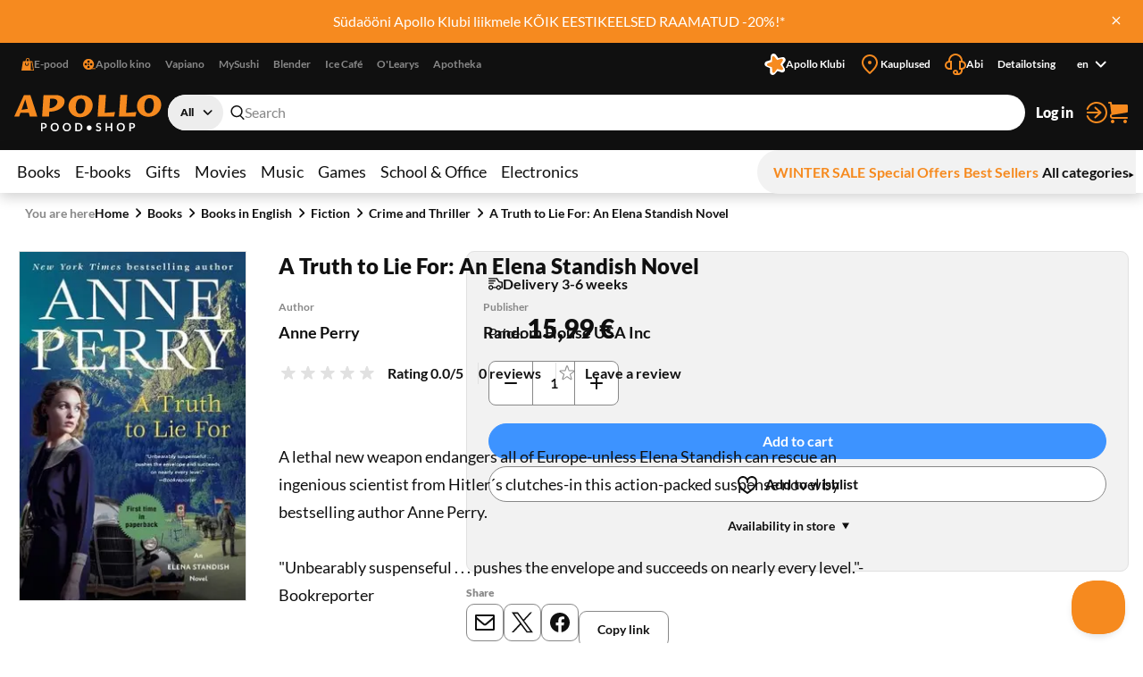

--- FILE ---
content_type: text/html; charset=utf-8
request_url: https://www.apollo.ee/en/a-truth-to-lie-for-an-elena-standish-novel.html
body_size: 143996
content:
<!DOCTYPE html><html lang="en"><head><meta charSet="utf-8"/><meta name="viewport" content="width=device-width, initial-scale=1, minimum-scale=1, maximum-scale=2, user-scalable=yes"/><link rel="stylesheet" href="/_next/static/css/29ccbe3c4c088abb.css" data-precedence="next"/><link rel="stylesheet" href="/_next/static/css/3ad27effbf0a220e.css" data-precedence="next"/><link rel="stylesheet" href="/_next/static/css/43c7c34003df3405.css" data-precedence="next"/><link rel="stylesheet" href="/_next/static/css/89c147cb3a3d7552.css" data-precedence="next"/><link rel="stylesheet" href="/_next/static/css/bc519a1aa597fcda.css" data-precedence="next"/><link rel="stylesheet" href="/_next/static/css/9be1844f3377c0c0.css" data-precedence="next"/><link rel="stylesheet" href="/_next/static/css/a07a83b341ea3e70.css" data-precedence="next"/><link rel="stylesheet" href="/_next/static/css/30e11ea32a1cf5c8.css" data-precedence="next"/><link rel="stylesheet" href="/_next/static/css/b05a8ef9d52e65e2.css" data-precedence="next"/><link rel="stylesheet" href="/_next/static/css/ec3a67d5775a5339.css" data-precedence="next"/><link rel="stylesheet" href="/_next/static/css/ee595b2aba44656f.css" data-precedence="next"/><link rel="stylesheet" href="/_next/static/css/a0696ec1fda94ca9.css" data-precedence="next"/><link rel="stylesheet" href="/_next/static/css/ad49631f61c12143.css" data-precedence="next"/><link rel="stylesheet" href="/_next/static/css/03e10d1d2b48cd7d.css" data-precedence="next"/><link rel="stylesheet" href="/_next/static/css/bee8ee6993eaf8bb.css" data-precedence="next"/><link rel="stylesheet" href="/_next/static/css/6d9e806aadcffcbf.css" data-precedence="next"/><link rel="preload" as="script" fetchPriority="low" href="/_next/static/chunks/webpack-a9cd9f88c77c1298.js"/><script src="/_next/static/chunks/52774a7f-358124402459c0d8.js" async=""></script><script src="/_next/static/chunks/4bd1b696-1b312bf71b949326.js" async=""></script><script src="/_next/static/chunks/1431-c9df40ce94b16aef.js" async=""></script><script src="/_next/static/chunks/main-app-37305ee322ab725d.js" async=""></script><script src="/_next/static/chunks/3025bf54-ff392dca42c99fb1.js" async=""></script><script src="/_next/static/chunks/1356-ca0d17791cb306e5.js" async=""></script><script src="/_next/static/chunks/2671-be9c7373cbb393c8.js" async=""></script><script src="/_next/static/chunks/3488-e16203b1fc2a30a1.js" async=""></script><script src="/_next/static/chunks/6281-1ec40c0eb469899c.js" async=""></script><script src="/_next/static/chunks/2729-c5565d0e7dcb6f93.js" async=""></script><script src="/_next/static/chunks/6209-033faf45d7bd7a0e.js" async=""></script><script src="/_next/static/chunks/8130-f64e00d19bcca8e8.js" async=""></script><script src="/_next/static/chunks/7984-4b8c1f7580e9ead7.js" async=""></script><script src="/_next/static/chunks/373-9547727e2ef6767e.js" async=""></script><script src="/_next/static/chunks/5769-9829ebe80a9af3a8.js" async=""></script><script src="/_next/static/chunks/7880-b40366af78452249.js" async=""></script><script src="/_next/static/chunks/app/%5Blocale%5D/(shop)/layout-5b89fa32ce8a8355.js" async=""></script><script src="/_next/static/chunks/3168-2a015a0d516dbfc5.js" async=""></script><script src="/_next/static/chunks/999-ea1d13a5a5a4bd8a.js" async=""></script><script src="/_next/static/chunks/8364-cd8e0e86f8b1fb9a.js" async=""></script><script src="/_next/static/chunks/app/%5Blocale%5D/(shop)/%5BcustomerGroupId%5D/product/%5Bid%5D/page-ac2830b8a3ae5ae6.js" async=""></script><link rel="preload" href="https://www.googletagmanager.com/gtm.js?id=GTM-NP5PC2" as="script"/><title>A Truth to Lie For: An Elena Standish Novel | Apollo E-pood</title><meta name="description" content="A lethal new weapon endangers all of Europe-unless Elena Standish can rescue an ingenious scientist from Hitler´s clutches-in this action-packed suspense novel "/><meta name="robots" content="index, follow"/><link rel="canonical" href="https://www.apollo.ee/et/a-truth-to-lie-for-an-elena-standish-novel.html"/><link rel="alternate" hrefLang="et-EE" href="https://www.apollo.ee/et/a-truth-to-lie-for-an-elena-standish-novel.html"/><link rel="alternate" hrefLang="en-US" href="https://www.apollo.ee/en/a-truth-to-lie-for-an-elena-standish-novel.html"/><link rel="alternate" hrefLang="ru-RU" href="https://www.apollo.ee/ru/a-truth-to-lie-for-an-elena-standish-novel.html"/><link rel="alternate" hrefLang="x-default" href="https://www.apollo.ee/et/a-truth-to-lie-for-an-elena-standish-novel.html"/><meta property="og:title" content="A Truth to Lie For: An Elena Standish Novel | Apollo E-pood"/><meta property="og:description" content="A lethal new weapon endangers all of Europe-unless Elena Standish can rescue an ingenious scientist from Hitler´s clutches-in this action-packed suspense novel "/><meta property="og:image" content="https://cdn.apollo.ee/o/apollo/8/7/1/b/871be99c7b06f52815a1cd612cb4d758404c2c01_9780593359099.jpg"/><meta name="twitter:card" content="summary_large_image"/><meta name="twitter:title" content="A Truth to Lie For: An Elena Standish Novel | Apollo E-pood"/><meta name="twitter:description" content="A lethal new weapon endangers all of Europe-unless Elena Standish can rescue an ingenious scientist from Hitler´s clutches-in this action-packed suspense novel "/><meta name="twitter:image" content="https://cdn.apollo.ee/o/apollo/8/7/1/b/871be99c7b06f52815a1cd612cb4d758404c2c01_9780593359099.jpg"/><link rel="icon" href="/favicon.ico" type="image/x-icon" sizes="128x128"/><link rel="icon" href="/icon.png?82dec42fe36c2e01" type="image/png" sizes="180x180"/><link rel="apple-touch-icon" href="/apple-icon.png?82dec42fe36c2e01" type="image/png" sizes="180x180"/><meta name="sentry-trace" content="cae4ca58b0e3bdb1e90275268fd3a3ac-79e4ffeb7113d43b-0"/><meta name="baggage" content="sentry-environment=production,sentry-release=lRWzR_uMCpfcwg4Zs9JyU,sentry-public_key=0f1998123f37e773f9685c8fca18e94b,sentry-trace_id=cae4ca58b0e3bdb1e90275268fd3a3ac,sentry-sampled=false"/><script src="/_next/static/chunks/polyfills-42372ed130431b0a.js" noModule=""></script></head><body><div class="styles_frame-main__2AsUj frame-main"><a href="#main" class="styles_skip-link__8DB67">Skip to content</a><header aria-label="Main header" class="styles_main__F4u43 main-header"><div class="styles_main-header__inner__wro7b main-header__inner"><div class="styles_secondary___7cL_"><div class="styles_main__inner__hDQoa"><div role="navigation" aria-label="External links"><ul class="styles_link-list__LY2Mx styles_external-links__kfy7Q external-links"><li class="styles_link-list__item__cSUgm"><a href="#" target="_blank" rel="noreferrer"><div class="styles_title__K59yU"><svg height="20" width="20" fill="none" viewBox="0 0 16 16"><path fill="#F68A1F" fill-rule="evenodd" d="M8 1a1.5 1.5 0 0 0-1.5 1.5V4h3V2.5A1.5 1.5 0 0 0 8 1m2.5 3H14l2 12H0L2 4h3.5V2.5a2.5 2.5 0 0 1 5 0zM12 15h2.82L13.153 5H12zM7 9a1.5 1.5 0 0 1-1.5-1.5V6h-1v1.5a2.5 2.5 0 0 0 5 0V6h-1v1.5A1.5 1.5 0 0 1 7 9" clip-rule="evenodd"></path></svg><span>E-pood</span></div></a></li><li class="styles_link-list__item__cSUgm"><a href="https://www.apollokino.ee/" target="_blank" rel="noreferrer"><div class="styles_title__K59yU"><svg height="20" width="20" fill="none" viewBox="0 0 16 16"><path fill="#F68A1F" fill-rule="evenodd" d="M7 15A7 7 0 1 0 7 1a7 7 0 0 0 0 14m0-9a1.5 1.5 0 1 0 0-3 1.5 1.5 0 0 0 0 3m0 3a1 1 0 1 0 0-2 1 1 0 0 0 0 2m1.5 2.5a1.5 1.5 0 1 1-3 0 1.5 1.5 0 0 1 3 0m-5-2a1.5 1.5 0 1 0 0-3 1.5 1.5 0 0 0 0 3M12 8a1.5 1.5 0 1 1-3 0 1.5 1.5 0 0 1 3 0" clip-rule="evenodd"></path><path fill="#F68A1F" d="M7 13h9v1H7z"></path></svg><span>Apollo kino</span></div></a></li><li class="styles_link-list__item__cSUgm"><a href="https://vapiano.ee/" target="_blank" rel="noreferrer"><div class="styles_title__K59yU"><span>Vapiano</span></div></a></li><li class="styles_link-list__item__cSUgm"><a href="https://mysushi.ee/" target="_blank" rel="noreferrer"><div class="styles_title__K59yU"><span>MySushi</span></div></a></li><li class="styles_link-list__item__cSUgm"><a href="https://www.blenderjuice.ee/" target="_blank" rel="noreferrer"><div class="styles_title__K59yU"><span>Blender</span></div></a></li><li class="styles_link-list__item__cSUgm"><a href="https://www.facebook.com/IceCafeEesti/" target="_blank" rel="noreferrer"><div class="styles_title__K59yU"><span>Ice Café</span></div></a></li><li class="styles_link-list__item__cSUgm"><a href="https://www.olearys.ee/" target="_blank" rel="noreferrer"><div class="styles_title__K59yU"><span>O&#x27;Learys</span></div></a></li><li class="styles_link-list__item__cSUgm"><a href="https://www.apotheka.ee/" target="_blank" rel="noreferrer"><div class="styles_title__K59yU"><span>Apotheka</span></div></a></li></ul></div><div role="navigation" aria-label="Extra links"><ul class="styles_link-list__LY2Mx styles_extra-links__Y94ZF extra-links"><li class="styles_link-list__item__cSUgm"><a href="https://www.apolloklubi.ee/"><div class="styles_title__K59yU"><svg height="20" width="20" viewBox="0 0 512 512"><path d="M495.88 114.51c-15.15-23.72-43.59-35.32-71.01-28.97l-93.77 20.94-55.19-78.43c-15.86-22.8-44.2-33.36-71.1-26.48l-1 .23c-27.23 7.03-47.1 30.43-49.62 58.45l-9.1 95.48-91.86 28.22c-26.95 8.09-45.9 32.26-47.32 60.36-1.74 28.08 14.42 54.2 40.33 65.16l88.1 38.05-1.57 95.86c-.64 28.11 16.53 53.57 42.83 63.5 26.21 10.3 56.07 3.01 74.58-18.21l60.63-68.62a6.6 6.6 0 0 1 7.1-1.89l86.69 29.59c26.58 9.25 56.1.81 73.76-21.1 17.98-22.01 20.21-52 5.78-76.38l-48.86-82.53 57.74-76.7c17.07-22.67 18.16-52.73 2.75-76.54" style="fill:#fff"></path><path d="M181.48 93.34c.46-30.7 39.05-43.99 58.31-20.07l62.36 77.47c1.14 1.37 2.98 1.96 4.69 1.43l95.02-29.36c29.34-9.08 53.94 23.56 37.1 49.25l-54.39 83.25c-.97 1.5-.94 3.43.09 4.89l57.29 81.3c17.68 25.1-5.76 58.56-35.39 50.53l-84.48-22.92c-8.64-2.35-17.85.82-23.21 7.99l-52.51 70.1c-18.41 24.58-57.47 12.63-58.99-18.03l-4.89-99.32a4.372 4.372 0 0 0-2.96-3.94l-94.13-32.09c-29.06-9.9-29.77-50.75-1.07-61.68l92.95-35.35a4.368 4.368 0 0 0 2.8-4.03l1.46-99.44h-.02Z" style="fill:#f68a1f"></path></svg><span>Apollo Klubi</span></div></a></li><li class="styles_link-list__item__cSUgm"><a href="https://www.apollo.ee/en/kauplused"><div class="styles_title__K59yU"><svg height="20" width="20" xml:space="preserve" viewBox="0 0 24 24"><path d="M12 22.9c-.32 0-.64-.12-.88-.36l-.78-.78C6.56 18.02 3 14.48 3 10c0-4.96 4.04-9 9-9s9 4.04 9 9c0 4.5-3.5 7.96-7.2 11.62l-.92.91c-.24.24-.56.37-.88.37M12 3c-3.86 0-7 3.14-7 7 0 3.65 3.28 6.9 6.75 10.34l.25.25.39-.39C15.94 16.7 19 13.67 19 10c0-3.86-3.14-7-7-7" style="fill:#f68a1f"></path><circle cx="12" cy="10" r="2" style="fill:#f68a1f"></circle></svg><span>Kauplused</span></div></a></li><li class="styles_link-list__item__cSUgm"><a href="https://www.apollo.ee/help"><div class="styles_title__K59yU"><svg height="20" width="20" xml:space="preserve" viewBox="0 0 24 24"><path d="M24 13c0-2.41-1.72-4.43-4-4.9V8c0-4.41-3.59-8-8-8S4 3.59 4 8v.1c-2.28.47-4 2.49-4 4.9 0 2.76 2.24 5 5 5h3V8H6c0-3.31 2.69-6 6-6s6 2.69 6 6h-2v10h2v1c0 1.65-1.35 3-3 3h-.18c.11-.31.18-.65.18-1 0-1.65-1.35-3-3-3s-3 1.35-3 3 1.35 3 3 3h3c2.76 0 5-2.24 5-5v-1.1c2.28-.47 4-2.49 4-4.9M6 16H5c-1.65 0-3-1.35-3-3s1.35-3 3-3h1zm6 4c.55 0 1 .45 1 1s-.45 1-1 1-1-.45-1-1 .45-1 1-1m7-4h-1v-6h1c1.65 0 3 1.35 3 3s-1.35 3-3 3" style="fill:#f68a1f"></path></svg><span>Abi</span></div></a></li><li class="styles_link-list__item__cSUgm"><a href="https://www.apollo.ee/et/catalogsearch/advanced"><div class="styles_title__K59yU"><span>Detailotsing</span></div></a></li><li class="styles_link-list__item__cSUgm"><div class="styles_accessible-drop__kw_6R styles_align-right__t9uK3"><button class="button styles_button__4hFZL styles_layout-link__PoAgk styles_intent-discrete__e9kYF styles_size-small__k6oLn styles_has-icon-after__RseT3 styles_align-center__aNWgc" type="button" aria-haspopup="true" aria-expanded="false"><span class="styles_button__inner__eeSk_"><span class="styles_text__lezxR">en</span><svg height="16" width="16" class="styles_button__icon__9ZC6L" xml:space="preserve" viewBox="0 0 24 24"><path fill="#101010" fill-rule="evenodd" d="M12.1 15.2c.4.4 1 .4 1.4 0l4.9-4.9c.4-.4.4-1 0-1.4-.4-.4-1-.4-1.4 0l-4.2 4.2-4.3-4.3c-.4-.4-1-.4-1.4 0-.4.4-.4 1 0 1.4z" clip-rule="evenodd"></path></svg></span></button></div></li></ul></div></div></div><div class="styles_primary__DWNiM"><div class="styles_main__inner__hDQoa"><div class="styles_logo__6aKTS"><a href="/en"><img alt="Apollo E-pood | Shop" loading="lazy" width="165" height="40" decoding="async" data-nimg="1" style="color:transparent" src="https://api.live.apollo.ee/media/logo/stores/3/apollo_logo.svg"/></a></div><div class="styles_header-search__mqYyH"><button class="button styles_button__4hFZL styles_layout-icon__y1KjU styles_size-default__MWEvi has-icon styles_has-icon__OdQqZ styles_align-center__aNWgc styles_search-expand__AbhrZ" type="button" aria-controls="header-search"><span class="styles_button__inner__eeSk_"><svg height="16" width="16" class="styles_button__icon__9ZC6L" xml:space="preserve" viewBox="0 0 512 512"><path fill="#B88D97" d="M490.4 471.1 379.3 356.8c35.6-37.9 57.6-88.9 57.6-145C436.9 95 342.2 0 225.8 0s-211 95-211 211.8c0 116.8 94.7 211.8 211.1 211.8 43.3 0 83.6-13.2 117.2-35.7.6.7.8 1.6 1.4 2.2l111.4 114.6c4.7 4.9 11 7.3 17.3 7.3 6.1 0 12.1-2.3 16.8-6.8 9.5-9.3 9.7-24.6.4-34.1M63 211.8c0-90.2 73-163.6 162.8-163.6 89.8 0 162.9 73.4 162.9 163.6s-73.1 163.6-162.9 163.6C136 375.4 63 302 63 211.8"></path></svg><span class="styles_text__lezxR">Expand search</span></span></button><div class="styles_header-search__inner__QE3IE" id="header-search"><form id="header-search-form" role="search" aria-label="Quick search" action="/en/catalogsearch/result" method="GET"><div role="combobox" aria-haspopup="listbox" aria-owns="header-search-drop" aria-controls="header-search-drop" aria-expanded="true" class="styles_search-form__On3JR"><div class="styles_control-select__JJ_Ll styles_theme-stylized__i5Ska"><div class="styles_control-select-holder__WN1Tk"><p class="styles_control-select-value__Vkn0q"></p><select name="category_id" id="categories" class="styles_control-select-select__xQvsg" spellCheck="false" autoComplete="nope" aria-label="Categories"><option value="-1">All</option><option value="683">Books</option><option value="709">E-books                                  </option><option value="1899">Gifts</option><option value="9">Movies</option><option value="628">Music</option><option value="14">Games                                    </option><option value="1913">School &amp; Office</option><option value="9075">Electronics</option></select><svg height="20" width="20" xml:space="preserve" viewBox="0 0 24 24"><path fill="#101010" fill-rule="evenodd" d="M12.1 15.2c.4.4 1 .4 1.4 0l4.9-4.9c.4-.4.4-1 0-1.4-.4-.4-1-.4-1.4 0l-4.2 4.2-4.3-4.3c-.4-.4-1-.4-1.4 0-.4.4-.4 1 0 1.4z" clip-rule="evenodd"></path></svg></div></div><div class="styles_control-input__dSR2p styles_theme-minimal__VhO64"><span class="styles_control-input-addon-front__ksNkw"><svg height="16" width="16" xml:space="preserve" viewBox="0 0 512 512"><path fill="#B88D97" d="M490.4 471.1 379.3 356.8c35.6-37.9 57.6-88.9 57.6-145C436.9 95 342.2 0 225.8 0s-211 95-211 211.8c0 116.8 94.7 211.8 211.1 211.8 43.3 0 83.6-13.2 117.2-35.7.6.7.8 1.6 1.4 2.2l111.4 114.6c4.7 4.9 11 7.3 17.3 7.3 6.1 0 12.1-2.3 16.8-6.8 9.5-9.3 9.7-24.6.4-34.1M63 211.8c0-90.2 73-163.6 162.8-163.6 89.8 0 162.9 73.4 162.9 163.6s-73.1 163.6-162.9 163.6C136 375.4 63 302 63 211.8"></path></svg></span><div class="styles_control-input-holder__7aaKF"><input id="header-search-input" class="styles_control-input-input__7NL3x" type="text" placeholder="Search" spellCheck="false" autoComplete="off" name="q" value=""/></div></div></div></form><div class="styles_drop__DYeo5" id="header-search-drop" role="listbox" aria-labelledby="header-search-input" tabindex="0"><ul class="styles_link-list__LY2Mx styles_extra-links__Y94ZF extra-links"><li class="styles_link-list__item__cSUgm"><a href="/en/kampaaniad/apollo-klubi-eripakkumine"><div class="styles_title__K59yU"><svg height="20" width="20" viewBox="0 0 512 512"><path d="M495.88 114.51c-15.15-23.72-43.59-35.32-71.01-28.97l-93.77 20.94-55.19-78.43c-15.86-22.8-44.2-33.36-71.1-26.48l-1 .23c-27.23 7.03-47.1 30.43-49.62 58.45l-9.1 95.48-91.86 28.22c-26.95 8.09-45.9 32.26-47.32 60.36-1.74 28.08 14.42 54.2 40.33 65.16l88.1 38.05-1.57 95.86c-.64 28.11 16.53 53.57 42.83 63.5 26.21 10.3 56.07 3.01 74.58-18.21l60.63-68.62a6.6 6.6 0 0 1 7.1-1.89l86.69 29.59c26.58 9.25 56.1.81 73.76-21.1 17.98-22.01 20.21-52 5.78-76.38l-48.86-82.53 57.74-76.7c17.07-22.67 18.16-52.73 2.75-76.54" style="fill:#fff"></path><path d="M181.48 93.34c.46-30.7 39.05-43.99 58.31-20.07l62.36 77.47c1.14 1.37 2.98 1.96 4.69 1.43l95.02-29.36c29.34-9.08 53.94 23.56 37.1 49.25l-54.39 83.25c-.97 1.5-.94 3.43.09 4.89l57.29 81.3c17.68 25.1-5.76 58.56-35.39 50.53l-84.48-22.92c-8.64-2.35-17.85.82-23.21 7.99l-52.51 70.1c-18.41 24.58-57.47 12.63-58.99-18.03l-4.89-99.32a4.372 4.372 0 0 0-2.96-3.94l-94.13-32.09c-29.06-9.9-29.77-50.75-1.07-61.68l92.95-35.35a4.368 4.368 0 0 0 2.8-4.03l1.46-99.44h-.02Z" style="fill:#f68a1f"></path></svg><span>Apollo klubi pakkumised</span></div></a></li><li class="styles_link-list__item__cSUgm"><a href="/en/catalogsearch/advanced"><div class="styles_title__K59yU"><span>Detailotsing</span></div></a></li></ul></div></div></div><ul class="styles_link-list__LY2Mx styles_mainbar__yLdYl mainbar"><li class="styles_link-list__item__cSUgm"><button class="styles_user-button__lvpuV"><span>Log in<svg height="24" width="24" xml:space="preserve" viewBox="0 0 24 24"><g><path d="M1 12c0 .55.45 1 1 1h11.93l-4.11 3.76a.997.997 0 0 0-.06 1.41c.2.21.47.32.74.32.24 0 .48-.09.68-.26l6-5.5c.01 0 .01-.01.01-.02.07-.07.13-.16.17-.24.02-.03.04-.05.05-.08.05-.12.08-.26.08-.4s-.03-.27-.08-.4c-.01-.03-.04-.05-.05-.08-.05-.09-.1-.17-.17-.24-.01-.01-.01-.01-.01-.02l-6-5.5c-.41-.37-1.04-.34-1.41.06-.38.42-.35 1.05.05 1.43L13.93 11H2c-.55 0-1 .45-1 1" style="fill:#f68a1f"></path><path d="M12 0C7.02 0 2.63 3 .82 7.64a1.004 1.004 0 0 0 1.87.73C4.19 4.5 7.85 2 12 2c5.51 0 10 4.49 10 10s-4.49 10-10 10c-4.15 0-7.81-2.5-9.32-6.36a1.001 1.001 0 0 0-1.87.72C2.63 21 7.02 24 12 24c6.62 0 12-5.38 12-12S18.62 0 12 0" style="fill:#f68a1f"></path></g></svg></span></button></li><li class="styles_link-list__item__cSUgm"><a href="/en/cart"><div class="styles_title__K59yU"><svg height="20" width="20" xml:space="preserve" viewBox="0 0 24 24"><path fill="#F68A1F" d="M5.8 14.7 22 12c.6-.1 1-.6 1-1.2V4.2c0-.6-.6-1.2-1.2-1.2H5.3L5 .9C4.9.4 4.5 0 4 0H2c-.5 0-1 .4-1 1s.5 1 1 1h1.1l1.4 11.1c-.9.5-1.5 1.5-1.5 2.6v.3c0 1.7 1.3 3 3 3h16c.5 0 1-.5 1-1s-.5-1-1-1H6c-.6 0-1-.5-1-1v-.3c0-.5.3-.9.8-1M6 20c-1.1 0-2 .9-2 2s.9 2 2 2 2-.9 2-2-.9-2-2-2m14 0c-1.1 0-2 .9-2 2s.9 2 2 2 2-.9 2-2-.9-2-2-2"></path></svg><span>Cart</span></div></a></li></ul></div></div><nav class="styles_menu__Mg0Ux" aria-label="Main menu"><div class="styles_menu__inner__rEn8j"><span data-focus-scope-start="true" hidden=""></span><ul class="styles_menu__primary__DdD6B"><li class="styles_closed__EVa_m"><a href="/en/raamatud">Books</a></li><li class="styles_closed__EVa_m"><a href="/en/e-raamatud">E-books                                  </a></li><li class="styles_closed__EVa_m"><a href="/en/kingitused">Gifts</a></li><li class="styles_closed__EVa_m"><a href="/en/filmid">Movies</a></li><li class="styles_closed__EVa_m"><a href="/en/muusika">Music</a></li><li class="styles_closed__EVa_m"><a href="/en/mangud">Games                                    </a></li><li class="styles_closed__EVa_m"><a href="/en/kooli-ja-kontoritarbed">School &amp; Office</a></li><li class="styles_closed__EVa_m"><a href="/en/elektroonika">Electronics</a></li></ul><span data-focus-scope-end="true" hidden=""></span><ul class="styles_menu__secondary__CUFB8"><li class="styles_hilited__GjNPX"><a href="/en/talveale"><span class="styles_hilited__GjNPX">WINTER SALE</span></a></li><li class="styles_hilited__GjNPX"><a href="/en/eripakkumised"><span class="styles_hilited__GjNPX">Special Offers</span></a></li><li class="styles_hilited__GjNPX"><a href="/en/edetabelid"><span class="styles_hilited__GjNPX">Best Sellers</span></a></li><li class="mobile-hide tablet-hide"><a href="/en/kategooriad"><span>All categories</span><div><svg height="6" width="6" xml:space="preserve" viewBox="0 0 500 500"><g><path d="M466.51 250 33.49 500V0z"></path></g></svg></div></a></li></ul></div></nav></div></header><main class="styles_main__FDRs8 styles_size-full__AlqSK" id="main"><div class="styles_inner__k2ncv"><section class="styles_block__GJdIq" aria-label="Product Section"><div class="styles_block__inner__zHhTN"><nav aria-label="Breadcrumb navigation" aria-describedby="breadcrumbs-main-breadcrumbs-title" class="styles_breadcrumbs__NarXt"><p class="styles_breadcrumbs__title__73YDe" id="breadcrumbs-main-breadcrumbs-title">You are here</p><ol><li aria-current="false"><a href="/">Home</a><svg height="16" width="16" xml:space="preserve" viewBox="0 0 24 24"><path fill="#101010" fill-rule="evenodd" d="M15.9 12.7c.4-.4.4-1 0-1.4l-4.9-5c-.4-.3-1-.3-1.4 0-.4.4-.4 1 0 1.4l4.2 4.2-4.2 4.2c-.4.4-.4 1 0 1.4.4.4 1 .4 1.4 0z" clip-rule="evenodd"></path></svg></li><li aria-current="false"><a href="/en/raamatud">Books</a><svg height="16" width="16" xml:space="preserve" viewBox="0 0 24 24"><path fill="#101010" fill-rule="evenodd" d="M15.9 12.7c.4-.4.4-1 0-1.4l-4.9-5c-.4-.3-1-.3-1.4 0-.4.4-.4 1 0 1.4l4.2 4.2-4.2 4.2c-.4.4-.4 1 0 1.4.4.4 1 .4 1.4 0z" clip-rule="evenodd"></path></svg></li><li aria-current="false"><a href="/en/raamatud/ingliskeelsed-raamatud">Books in English                         </a><svg height="16" width="16" xml:space="preserve" viewBox="0 0 24 24"><path fill="#101010" fill-rule="evenodd" d="M15.9 12.7c.4-.4.4-1 0-1.4l-4.9-5c-.4-.3-1-.3-1.4 0-.4.4-.4 1 0 1.4l4.2 4.2-4.2 4.2c-.4.4-.4 1 0 1.4.4.4 1 .4 1.4 0z" clip-rule="evenodd"></path></svg></li><li aria-current="false"><a href="/en/raamatud/ingliskeelsed-raamatud/ilukirjandus">Fiction</a><svg height="16" width="16" xml:space="preserve" viewBox="0 0 24 24"><path fill="#101010" fill-rule="evenodd" d="M15.9 12.7c.4-.4.4-1 0-1.4l-4.9-5c-.4-.3-1-.3-1.4 0-.4.4-.4 1 0 1.4l4.2 4.2-4.2 4.2c-.4.4-.4 1 0 1.4.4.4 1 .4 1.4 0z" clip-rule="evenodd"></path></svg></li><li aria-current="false"><a href="/en/raamatud/ingliskeelsed-raamatud/ilukirjandus/krimi-ja-ponevik">Crime and Thriller</a><svg height="16" width="16" xml:space="preserve" viewBox="0 0 24 24"><path fill="#101010" fill-rule="evenodd" d="M15.9 12.7c.4-.4.4-1 0-1.4l-4.9-5c-.4-.3-1-.3-1.4 0-.4.4-.4 1 0 1.4l4.2 4.2-4.2 4.2c-.4.4-.4 1 0 1.4.4.4 1 .4 1.4 0z" clip-rule="evenodd"></path></svg></li><li aria-current="page"><a href="/en/a-truth-to-lie-for-an-elena-standish-novel.html">A Truth to Lie For: An Elena Standish Novel</a></li></ol></nav><script type="application/ld+json">{"@context":"https://schema.org","@type":"BreadcrumbList","itemListElement":[{"@type":"ListItem","position":1,"name":"Home","item":"https://www.apollo.ee/"},{"@type":"ListItem","position":2,"name":"Home","item":"https://www.apollo.ee/"},{"@type":"ListItem","position":3,"name":"Books","item":"https://www.apollo.ee/en/raamatud"},{"@type":"ListItem","position":4,"name":"Books in English                         ","item":"https://www.apollo.ee/en/raamatud/ingliskeelsed-raamatud"},{"@type":"ListItem","position":5,"name":"Fiction","item":"https://www.apollo.ee/en/raamatud/ingliskeelsed-raamatud/ilukirjandus"},{"@type":"ListItem","position":6,"name":"Crime and Thriller","item":"https://www.apollo.ee/en/raamatud/ingliskeelsed-raamatud/ilukirjandus/krimi-ja-ponevik"},{"@type":"ListItem","position":7,"name":"A Truth to Lie For: An Elena Standish Novel"}]}</script><script type="application/ld+json">{"@context":"https://schema.org","@type":"Product","name":"A Truth to Lie For: An Elena Standish Novel","image":["https://cdn.apollo.ee/o/apollo/8/7/1/b/871be99c7b06f52815a1cd612cb4d758404c2c01_9780593359099.jpg"],"category":"Books > Books in English                          > Fiction > Crime and Thriller","description":"A lethal new weapon endangers all of Europe-unless Elena Standish can rescue an ingenious scientist from Hitler´s clutches-in this action-packed suspense novel by bestselling author Anne Perry.\r\n\r\n\"Unbearably suspenseful . . . pushes the envelope and succeeds on nearly every level.\"-Bookreporter\r\n\r\nIt is the summer of 1934, and Hitler is nearing the summit of supreme power in Germany. When Britain´s MI6 gets word that a German scientist has made a key breakthrough in germ warfare, they send Elena Standish on a dangerous mission to get him out of Germany before he´s forced to share his knowledge and its destructive power with Hitler´s elite.\r\n\r\nBut the British soon learn that the new head of Germany´s germ warfare division is an old enemy of Elena´s grandfather Lucas, the former head of MI6. And he´s bent on using any means to avenge his defeat at Lucas´s hands twenty years before.\r\n\r\nWhat starts as an effort to save Europe from the devastation of disease becomes an intensely personal fight. As Elena and the scientist make their way across Germany, they confront not only the Gestapo but also a group of unpredictable Nazi supporters. With Elena´s every decision challenged, this compelling thriller takes a searing look at what it means to make the right choices in a world rife with so much evil.","url":"https://www.apollo.ee/en/a-truth-to-lie-for-an-elena-standish-novel.html","offers":{"@type":"Offer","price":15.99,"priceCurrency":"EUR","priceValidUntil":"2027-01-30T10:07:17.891Z","itemCondition":"https://schema.org/NewCondition","availability":"https://schema.org/InStock","url":"https://www.apollo.ee/en/a-truth-to-lie-for-an-elena-standish-novel.html","seller":{"@type":"Organization","name":"Apollo"}},"sku":"9780593359099","primaryImageOfPage":{"@type":"ImageObject","url":"https://cdn.apollo.ee/o/apollo/8/7/1/b/871be99c7b06f52815a1cd612cb4d758404c2c01_9780593359099.jpg"},"gtin":"9780593359099","isbn":"9780593359099","numberOfPages":304,"datePublished":"19.09.2023","publisher":{"@type":"Organization","name":"Random House USA Inc"},"author":[{"@type":"Person","name":"Anne Perry"}],"height":{"@type":"QuantitativeValue","value":202,"unitCode":"MM"},"width":{"@type":"QuantitativeValue","value":130,"unitCode":"MM"},"additionalProperty":[{"@type":"PropertyValue","name":"Format","value":"Paperback"},{"@type":"PropertyValue","name":"Series","value":"Elena Standish"}]}</script><script type="application/ld+json">{"@context":"https://schema.org","@type":"WebPage","url":"https://www.apollo.ee/en/a-truth-to-lie-for-an-elena-standish-novel.html","name":"A Truth to Lie For: An Elena Standish Novel","primaryImageOfPage":{"@type":"ImageObject","url":"https://cdn.apollo.ee/o/apollo/8/7/1/b/871be99c7b06f52815a1cd612cb4d758404c2c01_9780593359099.jpg"}}</script><article class="styles_product-card-detailed__QhNr_ styles_single__NXJbc"><div class="styles_product-card-detailed__graphics__y8r2Q" data-position="xundefined"><div class="styles_product-gallery__hwV6b" role="region" aria-label="Product images"><div class="slick-slider slick-initialized"><div class="slick-list"><div class="slick-track" style="width:100%;left:0%"><div data-index="0" class="slick-slide slick-active slick-current" tabindex="-1" aria-hidden="false" style="outline:none;width:100%"><div><div tabindex="-1" style="width:100%;display:inline-block"><button aria-label="Click to zoom"><img alt="A Truth to Lie For: An Elena Standish Novel" loading="lazy" width="255" height="395" decoding="async" data-nimg="1" style="color:transparent" srcSet="/_next/image?url=https%3A%2F%2Fcdn.apollo.ee%2Fo%2Fapollo%2F8%2F7%2F1%2Fb%2F871be99c7b06f52815a1cd612cb4d758404c2c01_9780593359099.jpg&amp;w=256&amp;q=75 1x, /_next/image?url=https%3A%2F%2Fcdn.apollo.ee%2Fo%2Fapollo%2F8%2F7%2F1%2Fb%2F871be99c7b06f52815a1cd612cb4d758404c2c01_9780593359099.jpg&amp;w=640&amp;q=75 2x" src="https://cdn.apollo.ee/o/apollo/8/7/1/b/871be99c7b06f52815a1cd612cb4d758404c2c01_9780593359099.jpg"/></button></div></div></div></div></div></div></div></div><div class="styles_product-card-detailed__primary__C8cIf"><header class="styles_product-card-detailed__header__WhMxk"><div class="styles_heading__3pDhf styles_mobile-wrap__1MRHu styles_tablet-wrap__5stTS"><h1 class="styles_heading__title__Xym7A styles_align-left__aHTGM">A Truth to Lie For: An Elena Standish Novel</h1></div></header><div class="styles_product-card-detailed__meta__fya92"><dl class="styles_meta-list__ceAan styles_size-default__sjbFQ" aria-label="A Truth to Lie For: An Elena Standish Novel meta"><div class="styles_meta-list__item__4bnzC styles_size-default__sjbFQ"><dt class="">Author</dt><dd><div class="styles_clip-content__WNnoF styles_size-default__8_0Jo styles_can-collapse__jvDZa"><div class="styles_clip-content__inner__4TgIf" id="meta-author">Anne Perry</div></div></dd></div><div class="styles_meta-list__item__4bnzC styles_size-default__sjbFQ"><dt class="">Publisher</dt><dd><div class="styles_clip-content__WNnoF styles_size-default__8_0Jo styles_can-collapse__jvDZa"><div class="styles_clip-content__inner__4TgIf" id="meta-publisher">Random House USA Inc</div></div></dd></div></dl><ul class="styles_link-list__LY2Mx styles_product-rating__96TsO product-rating"><li class="styles_link-list__item__cSUgm"><a href="/en/reviews/307565"><div class="styles_product-rating__p9Jwo" data-value="0"><span class="">Rating 0.0/5</span><svg height="22" width="110" xml:space="preserve" viewBox="0 0 120 24"><g fill="#E1E1E1"><path d="M19.4 8.6h-4.9L13 3.9c-.1-.5-.6-.7-1-.7s-.8.2-1 .7L9.5 8.6H4.6c-1 0-1.4 1.2-.6 1.8l4 2.9L6.5 18c-.3.9.8 1.7 1.5 1.1l4-2.9 4 2.9c.8.6 1.8-.2 1.5-1.1L16 13.3l4-2.9c.8-.6.4-1.8-.6-1.8"></path><path d="M11 3.9 9.5 8.6H4.6c-1 0-1.4 1.2-.6 1.8l4 2.9L6.5 18c-.3.9.8 1.7 1.5 1.1l4-2.9v-13c-.4 0-.8.3-1 .7"></path></g><g fill="#E1E1E1"><path d="M43.4 8.6h-4.9L37 3.9c-.1-.5-.6-.7-1-.7s-.8.2-1 .7l-1.5 4.7h-4.9c-1 0-1.4 1.2-.6 1.8l4 2.9-1.5 4.7c-.3.9.8 1.7 1.5 1.1l4-2.9 4 2.9c.8.6 1.8-.2 1.5-1.1L40 13.3l4-2.9c.8-.6.4-1.8-.6-1.8"></path><path d="m35 3.9-1.5 4.7h-4.9c-1 0-1.4 1.2-.6 1.8l4 2.9-1.5 4.7c-.3.9.8 1.7 1.5 1.1l4-2.9v-13c-.4 0-.8.3-1 .7"></path></g><g fill="#E1E1E1"><path d="M67.4 8.6h-4.9L61 3.9c-.1-.5-.6-.7-1-.7s-.8.2-1 .7l-1.5 4.7h-4.9c-1 0-1.4 1.2-.6 1.8l4 2.9-1.5 4.7c-.3.9.8 1.7 1.5 1.1l4-2.9 4 2.9c.8.6 1.8-.2 1.5-1.1L64 13.3l4-2.9c.8-.6.4-1.8-.6-1.8"></path><path d="m59 3.9-1.5 4.7h-4.9c-1 0-1.4 1.2-.6 1.8l4 2.9-1.5 4.7c-.3.9.8 1.7 1.5 1.1l4-2.9v-13c-.4 0-.8.3-1 .7"></path></g><g fill="#E1E1E1"><path d="M91.4 8.6h-4.9L85 3.9c-.1-.5-.6-.7-1-.7s-.8.2-1 .7l-1.5 4.7h-4.9c-1 0-1.4 1.2-.6 1.8l4 2.9-1.5 4.7c-.3.9.8 1.7 1.5 1.1l4-2.9 4 2.9c.8.6 1.8-.2 1.5-1.1L88 13.3l4-2.9c.8-.6.4-1.8-.6-1.8"></path><path d="m83 3.9-1.5 4.7h-4.9c-1 0-1.4 1.2-.6 1.8l4 2.9-1.5 4.7c-.3.9.8 1.7 1.5 1.1l4-2.9v-13c-.4 0-.8.3-1 .7"></path></g><g fill="#E1E1E1"><path d="M115.4 8.6h-4.9L109 3.9c-.1-.5-.6-.7-1-.7s-.8.2-1 .7l-1.5 4.7h-4.9c-1 0-1.4 1.2-.6 1.8l4 2.9-1.5 4.7c-.3.9.8 1.7 1.5 1.1l4-2.9 4 2.9c.8.6 1.8-.2 1.5-1.1l-1.5-4.7 4-2.9c.8-.6.4-1.8-.6-1.8"></path><path d="m107 3.9-1.5 4.7h-4.9c-1 0-1.4 1.2-.6 1.8l4 2.9-1.5 4.7c-.3.9.8 1.7 1.5 1.1l4-2.9v-13c-.4 0-.8.3-1 .7"></path></g></svg></div></a></li><li class="styles_link-list__item__cSUgm"><a href="#reviews-slider">0 reviews</a></li><li class="styles_link-list__item__cSUgm"><button class="button styles_button__4hFZL styles_layout-link__PoAgk styles_intent-discrete__e9kYF styles_size-default__MWEvi has-icon styles_has-icon__OdQqZ styles_align-center__aNWgc" type="button"><span class="styles_button__inner__eeSk_"><svg height="16" width="16" class="styles_button__icon__9ZC6L styles_large__Ia_Vx" xml:space="preserve" viewBox="0 0 24 24"><path fill="#888" d="M7.4 19.3c-.2 0-.4-.1-.6-.2-.4-.3-.5-.7-.4-1.1L8 13.3l-4-2.9c-.4-.3-.5-.7-.4-1.1s.5-.7 1-.7h4.9L11 3.9c.1-.4.5-.7 1-.7s.8.3 1 .7l1.5 4.7h4.9c.4 0 .8.3 1 .7.1.4 0 .9-.4 1.1l-4 2.9 1.5 4.7c.1.4 0 .9-.4 1.1-.4.3-.8.3-1.2 0l-4-2.9-4 2.9c-.1.1-.3.2-.5.2M4.6 9.6l4.6 3.3-1.7 5.4L12 15l4.6 3.3-1.7-5.4 4.6-3.3h-5.6L12 4.2l-1.7 5.4z"></path></svg><span class="styles_text__lezxR">Leave a review</span></span></button></li></ul></div><div class="styles_product-card-detailed__description__AQMRo"><ul class="styles_link-list__LY2Mx styles_product-variations__rZ_u_ product-variations"></ul><div class="styles_clip-content__WNnoF styles_size-default__8_0Jo styles_can-collapse__jvDZa"><div class="styles_clip-content__inner__4TgIf" id="product-description"><div>A lethal new weapon endangers all of Europe-unless Elena Standish can rescue an ingenious scientist from Hitler´s clutches-in this action-packed suspense novel by bestselling author Anne Perry.

"Unbearably suspenseful . . . pushes the envelope and succeeds on nearly every level."-Bookreporter

It is the summer of 1934, and Hitler is nearing the summit of supreme power in Germany. When Britain´s MI6 gets word that a German scientist has made a key breakthrough in germ warfare, they send Elena Standish on a dangerous mission to get him out of Germany before he´s forced to share his knowledge and its destructive power with Hitler´s elite.

But the British soon learn that the new head of Germany´s germ warfare division is an old enemy of Elena´s grandfather Lucas, the former head of MI6. And he´s bent on using any means to avenge his defeat at Lucas´s hands twenty years before.

What starts as an effort to save Europe from the devastation of disease becomes an intensely personal fight. As Elena and the scientist make their way across Germany, they confront not only the Gestapo but also a group of unpredictable Nazi supporters. With Elena´s every decision challenged, this compelling thriller takes a searing look at what it means to make the right choices in a world rife with so much evil.</div></div></div></div></div><div class="styles_product-card-detailed__secondary__N7J3k"><div class="styles_product-card-detailed__cta__goDTo"><div class="styles_purchase-block__1_F0k"><ul class="styles_product-badges__TbeBP"></ul><div class="styles_product-callout__w507a"><svg height="14" width="14" xml:space="preserve" viewBox="0 0 24 24"><g><g><path fill="#101010" d="M1 9h10c.6 0 1-.4 1-1s-.4-1-1-1H1c-.6 0-1 .4-1 1s.4 1 1 1m0 4h7c.6 0 1-.4 1-1s-.4-1-1-1H1c-.6 0-1 .4-1 1s.4 1 1 1m21.8-3.6-4.2-.8-3.6-5c-.3-.4-.8-.6-1.3-.6H1c-.6 0-1 .4-1 1s.4 1 1 1h12.4L17 9.9c.2.3.5.5.9.6l4 .8V18h-1.1c-.4-1.7-2-3-3.9-3s-3.4 1.3-3.9 3H7.9c-.4-1.7-2-3-3.9-3-2.2 0-4 1.8-4 4s1.8 4 4 4c1.9 0 3.4-1.3 3.9-3h5.3c.4 1.7 2 3 3.9 3s3.4-1.3 3.9-3h1.6c.8 0 1.5-.7 1.5-1.5v-7.6c-.1-.7-.6-1.3-1.3-1.5M4 21c-1.1 0-2-.9-2-2s.9-2 2-2 2 .9 2 2-.9 2-2 2m13 0c-1.1 0-2-.9-2-2s.9-2 2-2 2 .9 2 2-.9 2-2 2"></path></g></g></svg><div>Delivery 3-6 weeks</div></div><ul class="styles_notifications__zlwXJ"></ul><div class="styles_product-prices__sjre6"><p class="styles_product-price__hxGmD styles_regular___srW_ styles_not-applied__CtVES"><span class="styles_product-price-label__15kbX">Price<!-- -->:</span><span class="styles_product-price-value__Ai9c8">15,99 €</span></p></div><div class="styles_control-quantity__jOIee"><button class="styles_control-quantity-button__8eYal styles_minus__9nTlc" aria-label="Decrease" aria-controls="307565-qty"><span><svg height="24" width="24" xml:space="preserve" viewBox="0 0 24 24"><path fill="#101010" d="M5 12c0-.6.4-1 1-1h12c.6 0 1 .4 1 1s-.4 1-1 1H6c-.6 0-1-.4-1-1"></path></svg></span></button><div class="styles_control-quantity-holder__j4Zzp"><input id="307565-qty" class="styles_control-quantity-input__ksCFB" type="number" spellCheck="false" aria-label="Quantity" name="307565-qty" value="1"/></div><button class="styles_control-quantity-button__8eYal styles_plus__Ykkfh" aria-label="Increase" aria-controls="307565-qty"><span><svg height="24" width="24" xml:space="preserve" viewBox="0 0 24 24"><path fill="#101010" fill-rule="evenodd" d="M12 5c-.6 0-1 .4-1 1v5H6c-.6 0-1 .4-1 1s.4 1 1 1h5v5c0 .6.4 1 1 1s1-.4 1-1v-5h5c.6 0 1-.4 1-1s-.4-1-1-1h-5V6c0-.6-.4-1-1-1" clip-rule="evenodd"></path></svg></span></button></div><ul class="buttons styles_buttons__jqdh6 styles_layout-vertical-wide__cyquf"><li class="styles_buttons__item__TMtEk"><button class="button styles_button__4hFZL styles_layout-default__4C_Jw styles_intent-primary__Xx6k1 styles_size-large__TymFB styles_align-center__aNWgc" type="button" aria-busy="false"><span class="styles_button__inner__eeSk_"><span class="styles_text__lezxR">Add to cart</span></span></button></li><li class="styles_buttons__item__TMtEk"><button class="button styles_button__4hFZL styles_layout-default__4C_Jw styles_size-large__TymFB has-icon styles_has-icon__OdQqZ styles_align-center__aNWgc styles_wishlist-button__aOv58" type="button" aria-busy="false"><span class="styles_button__inner__eeSk_"><svg height="16" width="16" class="styles_button__icon__9ZC6L" xml:space="preserve" viewBox="0 0 24 24"><path fill="#101010" d="M17 3c-2.1 0-3.9 1.1-5 2.7C10.9 4.1 9.1 3 7 3 3.7 3 1 5.7 1 9c0 3.5 1.9 6.5 4 8.7 2.1 2.3 4.7 3.9 6.2 5 .1.1.1.1.2.1.3.2.8.2 1.1 0 .1 0 .1-.1.2-.1 1.5-1 4.1-2.7 6.2-5 2.1-2.2 4-5.2 4-8.7.1-3.3-2.6-6-5.9-6m.6 13.3c-1.8 1.9-4 3.4-5.6 4.5-1.5-1-3.7-2.5-5.6-4.5C4.5 14.3 3 11.8 3 9c0-2.2 1.8-4 4-4s4 1.8 4 4v1c0 .6.4 1 1 1s1-.4 1-1V9c0-2.2 1.8-4 4-4s4 1.8 4 4c0 2.8-1.5 5.3-3.4 7.3"></path></svg><span class="styles_text__lezxR">Add to wishlist</span></span></button></li><li class="styles_buttons__item__TMtEk"><button class="button styles_button__4hFZL styles_layout-link__PoAgk styles_intent-discrete__e9kYF styles_size-default__MWEvi styles_has-icon-after__RseT3 styles_align-center__aNWgc" type="button"><span class="styles_button__inner__eeSk_"><span class="styles_text__lezxR">Availability in store</span><svg height="16" width="16" class="styles_button__icon__9ZC6L styles_small__jPBMQ" xml:space="preserve" viewBox="0 0 500 500"><g><path d="M250 466.51 0 33.49h500z"></path></g></svg></span></button></li></ul></div><div role="region" class="styles_share-buttons__eVDTX"><div class="styles_heading__3pDhf styles_mobile-wrap__1MRHu styles_tablet-wrap__5stTS"><h2 class="styles_heading__title__Xym7A styles_align-left__aHTGM">Share</h2></div><div class="styles_share-buttons__items__d8UNR"><div class="styles_share-buttons__item__T5fx0"><a class="button styles_button__4hFZL styles_layout-icon__y1KjU styles_size-default__MWEvi has-icon styles_has-icon__OdQqZ styles_align-center__aNWgc" type="button" href="mailto:?subject=A Truth to Lie For: An Elena Standish Novel&amp;body=%0A%0AA lethal new weapon endangers all of Europe-unless Elena Standish can rescue an ingenious scientist from Hitler´s clutches-in this action-packed suspense novel by bestselling author Anne Perry.

&quot;Unbearably suspenseful . . . pushes the envelope and succeeds on nearly every level.&quot;-Bookreporter

It is the summer of 1934, and Hitler is nearing the summit of supreme power in Germany. When Britain´s MI6 gets word that a German scientist has made a key breakthrough in germ warfare, they send Elena Standish on a dangerous mission to get him out of Germany before he´s forced to share his knowledge and its destructive power with Hitler´s elite.

But the British soon learn that the new head of Germany´s germ warfare division is an old enemy of Elena´s grandfather Lucas, the former head of MI6. And he´s bent on using any means to avenge his defeat at Lucas´s hands twenty years before.

What starts as an effort to save Europe from the devastation of disease becomes an intensely personal fight. As Elena and the scientist make their way across Germany, they confront not only the Gestapo but also a group of unpredictable Nazi supporters. With Elena´s every decision challenged, this compelling thriller takes a searing look at what it means to make the right choices in a world rife with so much evil."><span class="styles_button__inner__eeSk_"><svg height="16" width="16" class="styles_button__icon__9ZC6L" xml:space="preserve" viewBox="0 0 24 24"><path fill="#101010" d="M21.8 3H2.2C1.6 3 1 3.6 1 4.2v15.5c0 .7.6 1.3 1.2 1.3h19.5c.7 0 1.2-.6 1.2-1.2V4.2c.1-.6-.5-1.2-1.1-1.2M21 5v1l-8.4 7.1c-.4.3-.9.3-1.3 0L3 6V5zM3 19V8.7l7.1 6c.6.5 1.3.7 1.9.7s1.4-.2 1.9-.7l7.1-6V19z"></path></svg><span class="styles_text__lezxR">E-mail</span></span></a></div><div class="styles_share-buttons__item__T5fx0"><button class="button styles_button__4hFZL styles_layout-icon__y1KjU styles_size-default__MWEvi has-icon styles_has-icon__OdQqZ styles_align-center__aNWgc" type="button"><span class="styles_button__inner__eeSk_"><svg height="16" width="16" class="styles_button__icon__9ZC6L" xml:space="preserve" viewBox="0 0 24 24"><path d="m19 16.6-4.9-6.5.6-.7c.4-.4 2.1-2.3 3.9-4.2 1.8-2 3.5-3.8 3.7-4.1l.5-.5h-2.1l-3.7 4c-2 2.2-3.8 4-3.8 4-.1 0-1.5-1.8-3.1-4l-3-4H0s2.1 2.8 4.6 6.2C7.1 10.2 9.2 13 9.2 13s-2.1 2.3-4.6 5C2.1 20.7 0 23 0 23s.5.1 1 .1h1L6 19c2.2-2.4 4-4.3 4.1-4.4.1-.1 1.2 1.2 3.4 4.3l3.3 4.4h3.5c1.9 0 3.5 0 3.5-.1.1-.1-2.1-3-4.8-6.6m.2 5.1h-1.6l-7.1-9.5C6.6 6.9 3.3 2.6 3.2 2.5c0-.2.2-.2 1.6-.2h1.6l7.2 9.6c3.9 5.3 7.2 9.7 7.2 9.7 0 .1-.6.1-1.6.1"></path></svg><span class="styles_text__lezxR">X</span></span></button></div><div class="styles_share-buttons__item__T5fx0"><button class="button styles_button__4hFZL styles_layout-icon__y1KjU styles_size-default__MWEvi has-icon styles_has-icon__OdQqZ styles_align-center__aNWgc" type="button"><span class="styles_button__inner__eeSk_"><svg height="16" width="16" class="styles_button__icon__9ZC6L" xml:space="preserve" viewBox="0 0 24 24"><path fill="#1877F2" d="M23 12c0-6.1-4.9-11-11-11S1 5.9 1 12c0 5.5 4 10 9.3 10.9v-7.7H7.5V12h2.8V9.6c0-2.8 1.6-4.3 4.2-4.3 1.2 0 2.5.2 2.5.2v2.7h-1.4c-1.4 0-1.8.8-1.8 1.7V12h3l-.5 3.2h-2.6v7.7C19 22 23 17.5 23 12"></path></svg><span class="styles_text__lezxR">Meta</span></span></button></div><button class="button styles_button__4hFZL styles_layout-default__4C_Jw styles_size-default__MWEvi styles_align-center__aNWgc" type="button"><span class="styles_button__inner__eeSk_"><span class="styles_text__lezxR">Copy link</span></span></button></div></div></div></div></article><div class="styles_tabs__qGHzM"><div role="tablist" aria-label="Product information" class="styles_tabs-list__hzOoX mobile-hide" id="product-info"><button class="styles_tabs-list__item__ScUws" type="button" role="tab" id="tab-item-spec-title" aria-selected="true" aria-controls="spec" tabindex="0">Specification</button><button class="styles_tabs-list__item__ScUws" type="button" role="tab" id="tab-item-top-products-title" aria-selected="false" aria-controls="top-products" tabindex="-1">Top Products</button><button class="styles_tabs-list__item__ScUws" type="button" role="tab" id="tab-item-author-title" aria-selected="false" aria-controls="author" tabindex="-1">Samalt autorilt</button><button class="styles_tabs-list__item__ScUws" type="button" role="tab" id="tab-item-series-title" aria-selected="false" aria-controls="series" tabindex="-1">Muud sama seeria tooted</button></div><div id="spec" role="tabpanel" tabindex="0" aria-labelledby="tab-item-spec-title" class="styles_tabs-panel__lY4hg styles_active__dXO0E"><h3 class="styles_tabs-panel__title__emO7i mobile-hide">Specification</h3><div id="tab-item-spec-content" class=""><dl class="styles_meta-list__ceAan styles_size-default__sjbFQ styles_layout-grid__53oRU" aria-label="Specification"><div class="styles_meta-list__item__4bnzC styles_size-default__sjbFQ"><dt class="">Author</dt><dd><div class="styles_clip-content__WNnoF styles_size-default__8_0Jo styles_can-collapse__jvDZa"><div class="styles_clip-content__inner__4TgIf" id="meta-author"><a href="/en/catalogsearch/advanced/result?author=Anne+Perry">Anne Perry</a></div></div></dd></div><div class="styles_meta-list__item__4bnzC styles_size-default__sjbFQ"><dt class="">Publisher</dt><dd><div class="styles_clip-content__WNnoF styles_size-default__8_0Jo styles_can-collapse__jvDZa"><div class="styles_clip-content__inner__4TgIf" id="meta-publisher"><a href="/en/catalogsearch/advanced/result?publisher=Random+House+USA+Inc">Random House USA Inc</a></div></div></dd></div><div class="styles_meta-list__item__4bnzC styles_size-default__sjbFQ"><dt class="">SKU</dt><dd><div class="styles_clip-content__WNnoF styles_size-default__8_0Jo styles_can-collapse__jvDZa"><div class="styles_clip-content__inner__4TgIf" id="meta-sku">9780593359099</div></div></dd></div><div class="styles_meta-list__item__4bnzC styles_size-default__sjbFQ"><dt class="">Published At</dt><dd><div class="styles_clip-content__WNnoF styles_size-default__8_0Jo styles_can-collapse__jvDZa"><div class="styles_clip-content__inner__4TgIf" id="meta-published_at">19.09.2023</div></div></dd></div><div class="styles_meta-list__item__4bnzC styles_size-default__sjbFQ"><dt class="">Dimensions</dt><dd><div class="styles_clip-content__WNnoF styles_size-default__8_0Jo styles_can-collapse__jvDZa"><div class="styles_clip-content__inner__4TgIf" id="meta-dimensions">202x130x17 mm</div></div></dd></div><div class="styles_meta-list__item__4bnzC styles_size-default__sjbFQ"><dt class="">Pages</dt><dd><div class="styles_clip-content__WNnoF styles_size-default__8_0Jo styles_can-collapse__jvDZa"><div class="styles_clip-content__inner__4TgIf" id="meta-pages">304</div></div></dd></div><div class="styles_meta-list__item__4bnzC styles_size-default__sjbFQ"><dt class="">Edition</dt><dd><div class="styles_clip-content__WNnoF styles_size-default__8_0Jo styles_can-collapse__jvDZa"><div class="styles_clip-content__inner__4TgIf" id="meta-edition"><a href="/en/catalogsearch/advanced/result?edition=4">4</a></div></div></dd></div><div class="styles_meta-list__item__4bnzC styles_size-default__sjbFQ"><dt class="">EAN</dt><dd><div class="styles_clip-content__WNnoF styles_size-default__8_0Jo styles_can-collapse__jvDZa"><div class="styles_clip-content__inner__4TgIf" id="meta-ean">9780593359099</div></div></dd></div><div class="styles_meta-list__item__4bnzC styles_size-default__sjbFQ"><dt class="">Language</dt><dd><div class="styles_clip-content__WNnoF styles_size-default__8_0Jo styles_can-collapse__jvDZa"><div class="styles_clip-content__inner__4TgIf" id="meta-language"><a href="/en/catalogsearch/advanced/result?language=5">English</a></div></div></dd></div><div class="styles_meta-list__item__4bnzC styles_size-default__sjbFQ"><dt class="">Format</dt><dd><div class="styles_clip-content__WNnoF styles_size-default__8_0Jo styles_can-collapse__jvDZa"><div class="styles_clip-content__inner__4TgIf" id="meta-format"><a href="/en/catalogsearch/advanced/result?format=132">Paperback</a></div></div></dd></div><div class="styles_meta-list__item__4bnzC styles_size-default__sjbFQ"><dt class="">Created At (custom)</dt><dd><div class="styles_clip-content__WNnoF styles_size-default__8_0Jo styles_can-collapse__jvDZa"><div class="styles_clip-content__inner__4TgIf" id="meta-created_at_custom">19.09.2023</div></div></dd></div><div class="styles_meta-list__item__4bnzC styles_size-default__sjbFQ"><dt class="">ISBN</dt><dd><div class="styles_clip-content__WNnoF styles_size-default__8_0Jo styles_can-collapse__jvDZa"><div class="styles_clip-content__inner__4TgIf" id="meta-isbn">9780593359099</div></div></dd></div><div class="styles_meta-list__item__4bnzC styles_size-default__sjbFQ"><dt class="">Series</dt><dd><div class="styles_clip-content__WNnoF styles_size-default__8_0Jo styles_can-collapse__jvDZa"><div class="styles_clip-content__inner__4TgIf" id="meta-series"><a href="/en/catalogsearch/advanced/result?series=Elena+Standish">Elena Standish</a></div></div></dd></div></dl></div></div><div id="top-products" role="tabpanel" tabindex="-1" aria-labelledby="tab-item-top-products-title" class="styles_tabs-panel__lY4hg"><h3 class="styles_tabs-panel__title__emO7i mobile-hide">Top Products</h3></div><div id="author" role="tabpanel" tabindex="-1" aria-labelledby="tab-item-author-title" class="styles_tabs-panel__lY4hg"><h3 class="styles_tabs-panel__title__emO7i mobile-hide">Samalt autorilt</h3></div><div id="series" role="tabpanel" tabindex="-1" aria-labelledby="tab-item-series-title" class="styles_tabs-panel__lY4hg"><h3 class="styles_tabs-panel__title__emO7i mobile-hide">Muud sama seeria tooted</h3></div></div></div></section><section class="styles_block__GJdIq"><div class="styles_block__inner__zHhTN"><!--$--><!--/$--><!--$--><!--/$--><!--$?--><template id="B:0"></template><div class="styles_skeleton__kn4tx"><div class="styles_size-default__7isx7 styles_skeleton__title__u_jdd"></div><div class="styles_skeleton__row__OIf6f"><div class="styles_skeleton__box__GteeQ styles_theme-product___IVwX"></div><div class="styles_skeleton__box__GteeQ styles_theme-product___IVwX"></div><div class="styles_skeleton__box__GteeQ styles_theme-product___IVwX"></div><div class="styles_skeleton__box__GteeQ styles_theme-product___IVwX"></div><div class="styles_skeleton__box__GteeQ styles_theme-product___IVwX"></div><div class="styles_skeleton__box__GteeQ styles_theme-product___IVwX"></div></div></div><!--/$--></div></section></div></main><button class="button styles_button__4hFZL styles_layout-scroll-link__Pt8xy styles_size-default__MWEvi styles_has-icon-after__RseT3 styles_align-center__aNWgc desktop-hide" type="button"><span class="styles_button__inner__eeSk_"><span class="styles_text__lezxR">Up</span><svg height="16" width="16" class="styles_button__icon__9ZC6L" xml:space="preserve" viewBox="0 0 500 500"><g><path d="M250 33.49 0 466.51h500z"></path></g></svg></span></button><footer aria-label="Store footer" class="styles_main__wM9Ce"><div class="styles_inner__QrXkN"><nav class="mobile-hide" aria-label="Footer menu"><ul class="styles_menu__columns__zUY55"><li class=""><span class="styles_menu__item-title__Hao51">Apollo</span><ul class="styles_menu__subitems__8Y9rx"><li><a href="/en/ettevottest">About</a></li><li><a href="/en/kontakt">Contacts</a></li><li><a target="_blank" href="https://recruitlab.co.uk/i/apolloee/jobs/30/sinu-karjr-apollo-kauplustes">Vacancies</a></li><li><a href="/en/kauplused">Stores</a></li></ul></li><li class=""><span class="styles_menu__item-title__Hao51">Help</span><ul class="styles_menu__subitems__8Y9rx"><li><a href="/en/help#Kasutustingimused">Terms and conditions</a></li><li><a href="/en/help#Kasutustingimused">Delivery terms</a></li><li><a target="_blank" href="https://apollogroup.ee/en/tingimused/privaatsuspoliitika/">Privacy Policy</a></li><li><a target="_blank" href="https://www.apolloklubi.ee/terms-and-conditions">Apollo Club FAQ</a></li><li><a href="/en/help#86722359-beca-40f3-bc2e-34c886a08a81">E-books FAQ</a></li><li><a href="/en/ariklient">Business client</a></li><li><a href="/en/help">FAQ</a></li></ul></li><li class=""><span class="styles_menu__item-title__Hao51">Customer support</span><ul class="styles_menu__subitems__8Y9rx"><li class="hilited separated"><a href="mailto:info@apollo.ee">info@apollo.ee</a></li><li><a href="tel:+372 633 6020">+372 633 6020</a></li><li><span>Mon-Fri 10:00 - 17:00</span></li><li><span>SAT - SUN and holidays - CLOSED</span></li><li class="cky-banner-element"><a href="/en#">Cookie settings</a></li></ul></li><li class=""><span class="styles_menu__item-title__Hao51"> Keep up to date</span><ul class="styles_menu__subitems__8Y9rx"><li><a target="_blank" href="https://facebook.com/apolloraamatud">Apollo Facebook</a></li><li><a target="_blank" href="https://www.instagram.com/apollo.raamatud">Apollo Instagram</a></li><li><a href="/en/raamatuklubi">Apollo Book Club</a></li><li><a target="_blank" href="https://raamatud.postimees.ee">Book portal</a></li><li><a href="/en/news-and-events">News and events</a></li><li><a href="/en/club-intro">Newsletter</a></li></ul></li></ul></nav><nav class="styles_mobile-menu__s0IZU desktop-hide tablet-hide" aria-label="Footer menu"><ul><li class="styles_mobile-menu__item__pvTJt"><button><span><span class="styles_title__VmqdE title">Apollo</span><svg height="24" width="24" class="styles_arrow__FH9Y0" xml:space="preserve" viewBox="0 0 24 24"><path fill="#101010" fill-rule="evenodd" d="M15.9 12.7c.4-.4.4-1 0-1.4l-4.9-5c-.4-.3-1-.3-1.4 0-.4.4-.4 1 0 1.4l4.2 4.2-4.2 4.2c-.4.4-.4 1 0 1.4.4.4 1 .4 1.4 0z" clip-rule="evenodd"></path></svg></span></button><ul></ul></li><li class="styles_mobile-menu__item__pvTJt"><button><span><span class="styles_title__VmqdE title">Help</span><svg height="24" width="24" class="styles_arrow__FH9Y0" xml:space="preserve" viewBox="0 0 24 24"><path fill="#101010" fill-rule="evenodd" d="M15.9 12.7c.4-.4.4-1 0-1.4l-4.9-5c-.4-.3-1-.3-1.4 0-.4.4-.4 1 0 1.4l4.2 4.2-4.2 4.2c-.4.4-.4 1 0 1.4.4.4 1 .4 1.4 0z" clip-rule="evenodd"></path></svg></span></button><ul></ul></li><li class="styles_mobile-menu__item__pvTJt"><button><span><span class="styles_title__VmqdE title">Customer support</span><svg height="24" width="24" class="styles_arrow__FH9Y0" xml:space="preserve" viewBox="0 0 24 24"><path fill="#101010" fill-rule="evenodd" d="M15.9 12.7c.4-.4.4-1 0-1.4l-4.9-5c-.4-.3-1-.3-1.4 0-.4.4-.4 1 0 1.4l4.2 4.2-4.2 4.2c-.4.4-.4 1 0 1.4.4.4 1 .4 1.4 0z" clip-rule="evenodd"></path></svg></span></button><ul></ul></li><li class="styles_mobile-menu__item__pvTJt"><button><span><span class="styles_title__VmqdE title"> Keep up to date</span><svg height="24" width="24" class="styles_arrow__FH9Y0" xml:space="preserve" viewBox="0 0 24 24"><path fill="#101010" fill-rule="evenodd" d="M15.9 12.7c.4-.4.4-1 0-1.4l-4.9-5c-.4-.3-1-.3-1.4 0-.4.4-.4 1 0 1.4l4.2 4.2-4.2 4.2c-.4.4-.4 1 0 1.4.4.4 1 .4 1.4 0z" clip-rule="evenodd"></path></svg></span></button><ul></ul></li></ul></nav><ul class="styles_link-list__LY2Mx styles_footer-links__5JH20 footer-links"><li class="styles_link-list__item__cSUgm"><a href="mailto:info@apollo.ee">info@apollo.ee</a></li><li class="styles_link-list__item__cSUgm"><div class="styles_title__K59yU"><span>E - R 9:00 - 17:00 L, P ja pühad - suletud</span></div></li><li class="styles_link-list__item__cSUgm"><div class="styles_title__K59yU"><span><strong>©2026 Apollo Kauplused OÜ</strong> <!-- -->Tartu mnt 80d, Tallinn 10112, Eesti</span></div></li></ul><ul class="styles_link-list__LY2Mx styles_logos__GeXYA logos"><li class="styles_link-list__item__cSUgm"><img alt="Swedbank" loading="lazy" width="100" height="28" decoding="async" data-nimg="1" style="color:transparent" srcSet="/_next/image?url=https%3A%2F%2Fwww.apollo.ee%2Fassets%2Fimg%2Fswedbank_img.webp&amp;w=128&amp;q=75 1x, /_next/image?url=https%3A%2F%2Fwww.apollo.ee%2Fassets%2Fimg%2Fswedbank_img.webp&amp;w=256&amp;q=75 2x" src="/_next/image?url=https%3A%2F%2Fwww.apollo.ee%2Fassets%2Fimg%2Fswedbank_img.webp&amp;w=256&amp;q=75"/></li><li class="styles_link-list__item__cSUgm"><img alt="SEB" loading="lazy" width="50" height="28" decoding="async" data-nimg="1" style="color:transparent" srcSet="/_next/image?url=https%3A%2F%2Fwww.apollo.ee%2Fassets%2Fimg%2Fseb_img.webp&amp;w=64&amp;q=75 1x, /_next/image?url=https%3A%2F%2Fwww.apollo.ee%2Fassets%2Fimg%2Fseb_img.webp&amp;w=128&amp;q=75 2x" src="/_next/image?url=https%3A%2F%2Fwww.apollo.ee%2Fassets%2Fimg%2Fseb_img.webp&amp;w=128&amp;q=75"/></li><li class="styles_link-list__item__cSUgm"><img alt="Luminor" loading="lazy" width="96" height="28" decoding="async" data-nimg="1" style="color:transparent" srcSet="/_next/image?url=https%3A%2F%2Fwww.apollo.ee%2Fassets%2Fimg%2Fluminor_img.webp&amp;w=96&amp;q=75 1x, /_next/image?url=https%3A%2F%2Fwww.apollo.ee%2Fassets%2Fimg%2Fluminor_img.webp&amp;w=256&amp;q=75 2x" src="/_next/image?url=https%3A%2F%2Fwww.apollo.ee%2Fassets%2Fimg%2Fluminor_img.webp&amp;w=256&amp;q=75"/></li><li class="styles_link-list__item__cSUgm"><img alt="LHV pank" loading="lazy" width="117" height="28" decoding="async" data-nimg="1" style="color:transparent" srcSet="/_next/image?url=https%3A%2F%2Fwww.apollo.ee%2Fassets%2Fimg%2Flhv_img.webp&amp;w=128&amp;q=75 1x, /_next/image?url=https%3A%2F%2Fwww.apollo.ee%2Fassets%2Fimg%2Flhv_img.webp&amp;w=256&amp;q=75 2x" src="/_next/image?url=https%3A%2F%2Fwww.apollo.ee%2Fassets%2Fimg%2Flhv_img.webp&amp;w=256&amp;q=75"/></li><li class="styles_link-list__item__cSUgm"><img alt="Coop pank" loading="lazy" width="126" height="28" decoding="async" data-nimg="1" style="color:transparent" srcSet="/_next/image?url=https%3A%2F%2Fwww.apollo.ee%2Fassets%2Fimg%2Fcoop_img.webp&amp;w=128&amp;q=75 1x, /_next/image?url=https%3A%2F%2Fwww.apollo.ee%2Fassets%2Fimg%2Fcoop_img.webp&amp;w=256&amp;q=75 2x" src="/_next/image?url=https%3A%2F%2Fwww.apollo.ee%2Fassets%2Fimg%2Fcoop_img.webp&amp;w=256&amp;q=75"/></li><li class="styles_link-list__item__cSUgm"><img alt="MasterCard | Visa" loading="lazy" width="67" height="28" decoding="async" data-nimg="1" style="color:transparent" srcSet="/_next/image?url=https%3A%2F%2Fwww.apollo.ee%2Fassets%2Fimg%2Fmaster_img.webp&amp;w=96&amp;q=75 1x, /_next/image?url=https%3A%2F%2Fwww.apollo.ee%2Fassets%2Fimg%2Fmaster_img.webp&amp;w=256&amp;q=75 2x" src="/_next/image?url=https%3A%2F%2Fwww.apollo.ee%2Fassets%2Fimg%2Fmaster_img.webp&amp;w=256&amp;q=75"/></li></ul></div></footer><!--$--><!--/$--></div><div><script type="text/javascript">!function(e,t,n){function a(){var e=t.getElementsByTagName("script")[0],n=t.createElement("script");n.type="text/javascript",n.async=!0,n.src="https://beacon-v2.helpscout.net",e.parentNode.insertBefore(n,e)}if(e.Beacon=n=function(t,n,a){e.Beacon.readyQueue.push({method:t,options:n,data:a})},n.readyQueue=[],"complete"===t.readyState)return a();e.attachEvent?e.attachEvent("onload",a):e.addEventListener("load",a,!1)}(window,document,window.Beacon||function(){});</script>
<script type="text/javascript">window.Beacon('init', '833a05f6-e36a-4ae9-9dc5-27e5fc622709')</script>
</div><script>requestAnimationFrame(function(){$RT=performance.now()});</script><script src="/_next/static/chunks/webpack-a9cd9f88c77c1298.js" id="_R_" async=""></script><div hidden id="S:0"><div role="region" id="recommended-carousel" class="styles_carousel__G7SXd styles_products__Tnywp"><div class="styles_heading__3pDhf"><h2 class="styles_heading__title__Xym7A styles_align-left__aHTGM">Recommended products</h2><div class="styles_heading__extra__Wto2q styles_left__kkJ_D"><nav class="styles_carousel__arrows__JODas" aria-label="Arrow navigation"><button aria-label="Previous" aria-controls="recommended-carousel" class="styles_carousel__arrow__BhVUP"><span><svg height="32" width="32" xml:space="preserve" viewBox="0 0 24 24"><path fill="#101010" fill-rule="evenodd" d="M9.6 12.7c-.4-.4-.4-1 0-1.4l4.9-4.9c.4-.4 1-.4 1.4 0 .4.4.4 1 0 1.4L11.7 12l4.2 4.2c.4.4.4 1 0 1.4-.4.4-1 .4-1.4 0z" clip-rule="evenodd"></path></svg></span></button><button aria-label="Next" aria-controls="recommended-carousel" class="styles_carousel__arrow__BhVUP"><span><svg height="32" width="32" xml:space="preserve" viewBox="0 0 24 24"><path fill="#101010" fill-rule="evenodd" d="M15.9 12.7c.4-.4.4-1 0-1.4l-4.9-5c-.4-.3-1-.3-1.4 0-.4.4-.4 1 0 1.4l4.2 4.2-4.2 4.2c-.4.4-.4 1 0 1.4.4.4 1 .4 1.4 0z" clip-rule="evenodd"></path></svg></span></button></nav></div></div><div class="styles_carousel__main__0j3kh"><div class="slick-slider styles_carousel__slider__PR_CO slick-initialized" dir="ltr"><div class="slick-list"><div class="slick-track" style="width:200%;left:0%"><div data-index="0" class="slick-slide slick-active slick-current" tabindex="-1" aria-hidden="false" style="outline:none;width:8.333333333333334%"><div><div class="styles_carousel__slide__4x_xZ" tabindex="-1" style="width:100%;display:inline-block"><div class="styles_product-card__PqBtx"><a class="styles_product-card__wrapper__E9Tcl" href="/en/hercule-poirot-the-complete-short-stories-1.html"><div class="styles_product-card__image__ay1Be"><img alt="Hercule Poirot: The Complete Short Stories" loading="lazy" width="210" height="290" decoding="async" data-nimg="1" style="color:transparent" srcSet="/_next/image?url=https%3A%2F%2Fcdn.apollo.ee%2Fo%2Fapollo%2F3%2Fd%2Fa%2F4%2F3da46fef1258d856aa7160d84c24e79d2a580b83_9780006513773.jpg&amp;w=256&amp;q=75 1x, /_next/image?url=https%3A%2F%2Fcdn.apollo.ee%2Fo%2Fapollo%2F3%2Fd%2Fa%2F4%2F3da46fef1258d856aa7160d84c24e79d2a580b83_9780006513773.jpg&amp;w=480&amp;q=75 2x" src="/_next/image?url=https%3A%2F%2Fcdn.apollo.ee%2Fo%2Fapollo%2F3%2Fd%2Fa%2F4%2F3da46fef1258d856aa7160d84c24e79d2a580b83_9780006513773.jpg&amp;w=480&amp;q=75"/><ul class="styles_product-badges__TbeBP"></ul></div><div class="styles_product-card__content__CQUVi"><p class="styles_product-card__title__sIETy">Hercule Poirot: The Complete Short Stories</p><p class="styles_product-card__author__bYRFp">Agatha Christie</p><div class="styles_product-rating__p9Jwo" data-value="0"><span class="sr-only">Rating</span><svg height="22" width="110" xml:space="preserve" viewBox="0 0 120 24"><g fill="#E1E1E1"><path d="M19.4 8.6h-4.9L13 3.9c-.1-.5-.6-.7-1-.7s-.8.2-1 .7L9.5 8.6H4.6c-1 0-1.4 1.2-.6 1.8l4 2.9L6.5 18c-.3.9.8 1.7 1.5 1.1l4-2.9 4 2.9c.8.6 1.8-.2 1.5-1.1L16 13.3l4-2.9c.8-.6.4-1.8-.6-1.8"></path><path d="M11 3.9 9.5 8.6H4.6c-1 0-1.4 1.2-.6 1.8l4 2.9L6.5 18c-.3.9.8 1.7 1.5 1.1l4-2.9v-13c-.4 0-.8.3-1 .7"></path></g><g fill="#E1E1E1"><path d="M43.4 8.6h-4.9L37 3.9c-.1-.5-.6-.7-1-.7s-.8.2-1 .7l-1.5 4.7h-4.9c-1 0-1.4 1.2-.6 1.8l4 2.9-1.5 4.7c-.3.9.8 1.7 1.5 1.1l4-2.9 4 2.9c.8.6 1.8-.2 1.5-1.1L40 13.3l4-2.9c.8-.6.4-1.8-.6-1.8"></path><path d="m35 3.9-1.5 4.7h-4.9c-1 0-1.4 1.2-.6 1.8l4 2.9-1.5 4.7c-.3.9.8 1.7 1.5 1.1l4-2.9v-13c-.4 0-.8.3-1 .7"></path></g><g fill="#E1E1E1"><path d="M67.4 8.6h-4.9L61 3.9c-.1-.5-.6-.7-1-.7s-.8.2-1 .7l-1.5 4.7h-4.9c-1 0-1.4 1.2-.6 1.8l4 2.9-1.5 4.7c-.3.9.8 1.7 1.5 1.1l4-2.9 4 2.9c.8.6 1.8-.2 1.5-1.1L64 13.3l4-2.9c.8-.6.4-1.8-.6-1.8"></path><path d="m59 3.9-1.5 4.7h-4.9c-1 0-1.4 1.2-.6 1.8l4 2.9-1.5 4.7c-.3.9.8 1.7 1.5 1.1l4-2.9v-13c-.4 0-.8.3-1 .7"></path></g><g fill="#E1E1E1"><path d="M91.4 8.6h-4.9L85 3.9c-.1-.5-.6-.7-1-.7s-.8.2-1 .7l-1.5 4.7h-4.9c-1 0-1.4 1.2-.6 1.8l4 2.9-1.5 4.7c-.3.9.8 1.7 1.5 1.1l4-2.9 4 2.9c.8.6 1.8-.2 1.5-1.1L88 13.3l4-2.9c.8-.6.4-1.8-.6-1.8"></path><path d="m83 3.9-1.5 4.7h-4.9c-1 0-1.4 1.2-.6 1.8l4 2.9-1.5 4.7c-.3.9.8 1.7 1.5 1.1l4-2.9v-13c-.4 0-.8.3-1 .7"></path></g><g fill="#E1E1E1"><path d="M115.4 8.6h-4.9L109 3.9c-.1-.5-.6-.7-1-.7s-.8.2-1 .7l-1.5 4.7h-4.9c-1 0-1.4 1.2-.6 1.8l4 2.9-1.5 4.7c-.3.9.8 1.7 1.5 1.1l4-2.9 4 2.9c.8.6 1.8-.2 1.5-1.1l-1.5-4.7 4-2.9c.8-.6.4-1.8-.6-1.8"></path><path d="m107 3.9-1.5 4.7h-4.9c-1 0-1.4 1.2-.6 1.8l4 2.9-1.5 4.7c-.3.9.8 1.7 1.5 1.1l4-2.9v-13c-.4 0-.8.3-1 .7"></path></g></svg></div><div class="styles_product-prices__sjre6"><p class="styles_product-price__hxGmD styles_regular___srW_ styles_not-applied__CtVES"><span class="styles_product-price-label__15kbX">Price<!-- -->:</span><span class="styles_product-price-value__Ai9c8">22,95 €</span></p></div></div></a><div class="styles_product-card__primary-actions__M82VT"><button class="button styles_button__4hFZL styles_layout-default__4C_Jw styles_size-default__MWEvi has-icon styles_has-icon__OdQqZ styles_align-center__aNWgc styles_wishlist-button__aOv58" type="button" aria-busy="false"><span class="styles_button__inner__eeSk_"><svg height="16" width="16" class="styles_button__icon__9ZC6L" xml:space="preserve" viewBox="0 0 24 24"><path fill="#101010" d="M17 3c-2.1 0-3.9 1.1-5 2.7C10.9 4.1 9.1 3 7 3 3.7 3 1 5.7 1 9c0 3.5 1.9 6.5 4 8.7 2.1 2.3 4.7 3.9 6.2 5 .1.1.1.1.2.1.3.2.8.2 1.1 0 .1 0 .1-.1.2-.1 1.5-1 4.1-2.7 6.2-5 2.1-2.2 4-5.2 4-8.7.1-3.3-2.6-6-5.9-6m.6 13.3c-1.8 1.9-4 3.4-5.6 4.5-1.5-1-3.7-2.5-5.6-4.5C4.5 14.3 3 11.8 3 9c0-2.2 1.8-4 4-4s4 1.8 4 4v1c0 .6.4 1 1 1s1-.4 1-1V9c0-2.2 1.8-4 4-4s4 1.8 4 4c0 2.8-1.5 5.3-3.4 7.3"></path></svg><span class="styles_text__lezxR">Add to wishlist</span></span></button><div class="styles_product-card__primary-actions-overlay__COx7T"><button class="button styles_button__4hFZL styles_layout-default__4C_Jw styles_intent-primary__Xx6k1 styles_size-default__MWEvi styles_align-center__aNWgc product-card__cta" type="button" aria-busy="false"><span class="styles_button__inner__eeSk_"><span class="styles_text__lezxR">Add to Cart</span></span></button></div></div></div></div></div></div><div data-index="1" class="slick-slide slick-active" tabindex="-1" aria-hidden="false" style="outline:none;width:8.333333333333334%"><div><div class="styles_carousel__slide__4x_xZ" tabindex="-1" style="width:100%;display:inline-block"><div class="styles_product-card__PqBtx"><a class="styles_product-card__wrapper__E9Tcl" href="/en/miss-marple-and-mystery-the-complete-short-stories.html"><div class="styles_product-card__image__ay1Be"><img alt="Miss Marple and Mystery : The Complete Short Stories" loading="lazy" width="210" height="290" decoding="async" data-nimg="1" style="color:transparent" srcSet="/_next/image?url=https%3A%2F%2Fcdn.apollo.ee%2Fo%2Fapollo%2Fa%2F2%2Fd%2Fd%2Fa2dd9b159b254081b5df48ac0f35554ac49527f2_9780007284184.jpg&amp;w=256&amp;q=75 1x, /_next/image?url=https%3A%2F%2Fcdn.apollo.ee%2Fo%2Fapollo%2Fa%2F2%2Fd%2Fd%2Fa2dd9b159b254081b5df48ac0f35554ac49527f2_9780007284184.jpg&amp;w=480&amp;q=75 2x" src="/_next/image?url=https%3A%2F%2Fcdn.apollo.ee%2Fo%2Fapollo%2Fa%2F2%2Fd%2Fd%2Fa2dd9b159b254081b5df48ac0f35554ac49527f2_9780007284184.jpg&amp;w=480&amp;q=75"/><ul class="styles_product-badges__TbeBP"></ul></div><div class="styles_product-card__content__CQUVi"><p class="styles_product-card__title__sIETy">Miss Marple and Mystery : The Complete Short Stories</p><p class="styles_product-card__author__bYRFp">Agatha Christie</p><div class="styles_product-rating__p9Jwo" data-value="0"><span class="sr-only">Rating</span><svg height="22" width="110" xml:space="preserve" viewBox="0 0 120 24"><g fill="#E1E1E1"><path d="M19.4 8.6h-4.9L13 3.9c-.1-.5-.6-.7-1-.7s-.8.2-1 .7L9.5 8.6H4.6c-1 0-1.4 1.2-.6 1.8l4 2.9L6.5 18c-.3.9.8 1.7 1.5 1.1l4-2.9 4 2.9c.8.6 1.8-.2 1.5-1.1L16 13.3l4-2.9c.8-.6.4-1.8-.6-1.8"></path><path d="M11 3.9 9.5 8.6H4.6c-1 0-1.4 1.2-.6 1.8l4 2.9L6.5 18c-.3.9.8 1.7 1.5 1.1l4-2.9v-13c-.4 0-.8.3-1 .7"></path></g><g fill="#E1E1E1"><path d="M43.4 8.6h-4.9L37 3.9c-.1-.5-.6-.7-1-.7s-.8.2-1 .7l-1.5 4.7h-4.9c-1 0-1.4 1.2-.6 1.8l4 2.9-1.5 4.7c-.3.9.8 1.7 1.5 1.1l4-2.9 4 2.9c.8.6 1.8-.2 1.5-1.1L40 13.3l4-2.9c.8-.6.4-1.8-.6-1.8"></path><path d="m35 3.9-1.5 4.7h-4.9c-1 0-1.4 1.2-.6 1.8l4 2.9-1.5 4.7c-.3.9.8 1.7 1.5 1.1l4-2.9v-13c-.4 0-.8.3-1 .7"></path></g><g fill="#E1E1E1"><path d="M67.4 8.6h-4.9L61 3.9c-.1-.5-.6-.7-1-.7s-.8.2-1 .7l-1.5 4.7h-4.9c-1 0-1.4 1.2-.6 1.8l4 2.9-1.5 4.7c-.3.9.8 1.7 1.5 1.1l4-2.9 4 2.9c.8.6 1.8-.2 1.5-1.1L64 13.3l4-2.9c.8-.6.4-1.8-.6-1.8"></path><path d="m59 3.9-1.5 4.7h-4.9c-1 0-1.4 1.2-.6 1.8l4 2.9-1.5 4.7c-.3.9.8 1.7 1.5 1.1l4-2.9v-13c-.4 0-.8.3-1 .7"></path></g><g fill="#E1E1E1"><path d="M91.4 8.6h-4.9L85 3.9c-.1-.5-.6-.7-1-.7s-.8.2-1 .7l-1.5 4.7h-4.9c-1 0-1.4 1.2-.6 1.8l4 2.9-1.5 4.7c-.3.9.8 1.7 1.5 1.1l4-2.9 4 2.9c.8.6 1.8-.2 1.5-1.1L88 13.3l4-2.9c.8-.6.4-1.8-.6-1.8"></path><path d="m83 3.9-1.5 4.7h-4.9c-1 0-1.4 1.2-.6 1.8l4 2.9-1.5 4.7c-.3.9.8 1.7 1.5 1.1l4-2.9v-13c-.4 0-.8.3-1 .7"></path></g><g fill="#E1E1E1"><path d="M115.4 8.6h-4.9L109 3.9c-.1-.5-.6-.7-1-.7s-.8.2-1 .7l-1.5 4.7h-4.9c-1 0-1.4 1.2-.6 1.8l4 2.9-1.5 4.7c-.3.9.8 1.7 1.5 1.1l4-2.9 4 2.9c.8.6 1.8-.2 1.5-1.1l-1.5-4.7 4-2.9c.8-.6.4-1.8-.6-1.8"></path><path d="m107 3.9-1.5 4.7h-4.9c-1 0-1.4 1.2-.6 1.8l4 2.9-1.5 4.7c-.3.9.8 1.7 1.5 1.1l4-2.9v-13c-.4 0-.8.3-1 .7"></path></g></svg></div><div class="styles_product-prices__sjre6"><p class="styles_product-price__hxGmD styles_regular___srW_ styles_not-applied__CtVES"><span class="styles_product-price-label__15kbX">Price<!-- -->:</span><span class="styles_product-price-value__Ai9c8">21,95 €</span></p></div></div></a><div class="styles_product-card__primary-actions__M82VT"><button class="button styles_button__4hFZL styles_layout-default__4C_Jw styles_size-default__MWEvi has-icon styles_has-icon__OdQqZ styles_align-center__aNWgc styles_wishlist-button__aOv58" type="button" aria-busy="false"><span class="styles_button__inner__eeSk_"><svg height="16" width="16" class="styles_button__icon__9ZC6L" xml:space="preserve" viewBox="0 0 24 24"><path fill="#101010" d="M17 3c-2.1 0-3.9 1.1-5 2.7C10.9 4.1 9.1 3 7 3 3.7 3 1 5.7 1 9c0 3.5 1.9 6.5 4 8.7 2.1 2.3 4.7 3.9 6.2 5 .1.1.1.1.2.1.3.2.8.2 1.1 0 .1 0 .1-.1.2-.1 1.5-1 4.1-2.7 6.2-5 2.1-2.2 4-5.2 4-8.7.1-3.3-2.6-6-5.9-6m.6 13.3c-1.8 1.9-4 3.4-5.6 4.5-1.5-1-3.7-2.5-5.6-4.5C4.5 14.3 3 11.8 3 9c0-2.2 1.8-4 4-4s4 1.8 4 4v1c0 .6.4 1 1 1s1-.4 1-1V9c0-2.2 1.8-4 4-4s4 1.8 4 4c0 2.8-1.5 5.3-3.4 7.3"></path></svg><span class="styles_text__lezxR">Add to wishlist</span></span></button><div class="styles_product-card__primary-actions-overlay__COx7T"><button class="button styles_button__4hFZL styles_layout-default__4C_Jw styles_intent-primary__Xx6k1 styles_size-default__MWEvi styles_align-center__aNWgc product-card__cta" type="button" aria-busy="false"><span class="styles_button__inner__eeSk_"><span class="styles_text__lezxR">Add to Cart</span></span></button></div></div></div></div></div></div><div data-index="2" class="slick-slide slick-active" tabindex="-1" aria-hidden="false" style="outline:none;width:8.333333333333334%"><div><div class="styles_carousel__slide__4x_xZ" tabindex="-1" style="width:100%;display:inline-block"><div class="styles_product-card__PqBtx"><a class="styles_product-card__wrapper__E9Tcl" href="/en/the-reckoning.html"><div class="styles_product-card__image__ay1Be"><img alt="The Reckoning" loading="lazy" width="210" height="290" decoding="async" data-nimg="1" style="color:transparent" srcSet="/_next/image?url=https%3A%2F%2Fcdn.apollo.ee%2Fo%2Fapollo%2F8%2F5%2Fe%2F9%2F85e93143a9f8744bbad34d58e27e309c6926e4ef_9780007320103.jpg&amp;w=256&amp;q=75 1x, /_next/image?url=https%3A%2F%2Fcdn.apollo.ee%2Fo%2Fapollo%2F8%2F5%2Fe%2F9%2F85e93143a9f8744bbad34d58e27e309c6926e4ef_9780007320103.jpg&amp;w=480&amp;q=75 2x" src="/_next/image?url=https%3A%2F%2Fcdn.apollo.ee%2Fo%2Fapollo%2F8%2F5%2Fe%2F9%2F85e93143a9f8744bbad34d58e27e309c6926e4ef_9780007320103.jpg&amp;w=480&amp;q=75"/><ul class="styles_product-badges__TbeBP"></ul></div><div class="styles_product-card__content__CQUVi"><p class="styles_product-card__title__sIETy">The Reckoning</p><p class="styles_product-card__author__bYRFp">James McGee</p><div class="styles_product-rating__p9Jwo" data-value="0"><span class="sr-only">Rating</span><svg height="22" width="110" xml:space="preserve" viewBox="0 0 120 24"><g fill="#E1E1E1"><path d="M19.4 8.6h-4.9L13 3.9c-.1-.5-.6-.7-1-.7s-.8.2-1 .7L9.5 8.6H4.6c-1 0-1.4 1.2-.6 1.8l4 2.9L6.5 18c-.3.9.8 1.7 1.5 1.1l4-2.9 4 2.9c.8.6 1.8-.2 1.5-1.1L16 13.3l4-2.9c.8-.6.4-1.8-.6-1.8"></path><path d="M11 3.9 9.5 8.6H4.6c-1 0-1.4 1.2-.6 1.8l4 2.9L6.5 18c-.3.9.8 1.7 1.5 1.1l4-2.9v-13c-.4 0-.8.3-1 .7"></path></g><g fill="#E1E1E1"><path d="M43.4 8.6h-4.9L37 3.9c-.1-.5-.6-.7-1-.7s-.8.2-1 .7l-1.5 4.7h-4.9c-1 0-1.4 1.2-.6 1.8l4 2.9-1.5 4.7c-.3.9.8 1.7 1.5 1.1l4-2.9 4 2.9c.8.6 1.8-.2 1.5-1.1L40 13.3l4-2.9c.8-.6.4-1.8-.6-1.8"></path><path d="m35 3.9-1.5 4.7h-4.9c-1 0-1.4 1.2-.6 1.8l4 2.9-1.5 4.7c-.3.9.8 1.7 1.5 1.1l4-2.9v-13c-.4 0-.8.3-1 .7"></path></g><g fill="#E1E1E1"><path d="M67.4 8.6h-4.9L61 3.9c-.1-.5-.6-.7-1-.7s-.8.2-1 .7l-1.5 4.7h-4.9c-1 0-1.4 1.2-.6 1.8l4 2.9-1.5 4.7c-.3.9.8 1.7 1.5 1.1l4-2.9 4 2.9c.8.6 1.8-.2 1.5-1.1L64 13.3l4-2.9c.8-.6.4-1.8-.6-1.8"></path><path d="m59 3.9-1.5 4.7h-4.9c-1 0-1.4 1.2-.6 1.8l4 2.9-1.5 4.7c-.3.9.8 1.7 1.5 1.1l4-2.9v-13c-.4 0-.8.3-1 .7"></path></g><g fill="#E1E1E1"><path d="M91.4 8.6h-4.9L85 3.9c-.1-.5-.6-.7-1-.7s-.8.2-1 .7l-1.5 4.7h-4.9c-1 0-1.4 1.2-.6 1.8l4 2.9-1.5 4.7c-.3.9.8 1.7 1.5 1.1l4-2.9 4 2.9c.8.6 1.8-.2 1.5-1.1L88 13.3l4-2.9c.8-.6.4-1.8-.6-1.8"></path><path d="m83 3.9-1.5 4.7h-4.9c-1 0-1.4 1.2-.6 1.8l4 2.9-1.5 4.7c-.3.9.8 1.7 1.5 1.1l4-2.9v-13c-.4 0-.8.3-1 .7"></path></g><g fill="#E1E1E1"><path d="M115.4 8.6h-4.9L109 3.9c-.1-.5-.6-.7-1-.7s-.8.2-1 .7l-1.5 4.7h-4.9c-1 0-1.4 1.2-.6 1.8l4 2.9-1.5 4.7c-.3.9.8 1.7 1.5 1.1l4-2.9 4 2.9c.8.6 1.8-.2 1.5-1.1l-1.5-4.7 4-2.9c.8-.6.4-1.8-.6-1.8"></path><path d="m107 3.9-1.5 4.7h-4.9c-1 0-1.4 1.2-.6 1.8l4 2.9-1.5 4.7c-.3.9.8 1.7 1.5 1.1l4-2.9v-13c-.4 0-.8.3-1 .7"></path></g></svg></div><div class="styles_product-prices__sjre6"><p class="styles_product-price__hxGmD styles_regular___srW_ styles_not-applied__CtVES"><span class="styles_product-price-label__15kbX">Price<!-- -->:</span><span class="styles_product-price-value__Ai9c8">9,49 €</span></p></div></div></a><div class="styles_product-card__primary-actions__M82VT"><button class="button styles_button__4hFZL styles_layout-default__4C_Jw styles_size-default__MWEvi has-icon styles_has-icon__OdQqZ styles_align-center__aNWgc styles_wishlist-button__aOv58" type="button" aria-busy="false"><span class="styles_button__inner__eeSk_"><svg height="16" width="16" class="styles_button__icon__9ZC6L" xml:space="preserve" viewBox="0 0 24 24"><path fill="#101010" d="M17 3c-2.1 0-3.9 1.1-5 2.7C10.9 4.1 9.1 3 7 3 3.7 3 1 5.7 1 9c0 3.5 1.9 6.5 4 8.7 2.1 2.3 4.7 3.9 6.2 5 .1.1.1.1.2.1.3.2.8.2 1.1 0 .1 0 .1-.1.2-.1 1.5-1 4.1-2.7 6.2-5 2.1-2.2 4-5.2 4-8.7.1-3.3-2.6-6-5.9-6m.6 13.3c-1.8 1.9-4 3.4-5.6 4.5-1.5-1-3.7-2.5-5.6-4.5C4.5 14.3 3 11.8 3 9c0-2.2 1.8-4 4-4s4 1.8 4 4v1c0 .6.4 1 1 1s1-.4 1-1V9c0-2.2 1.8-4 4-4s4 1.8 4 4c0 2.8-1.5 5.3-3.4 7.3"></path></svg><span class="styles_text__lezxR">Add to wishlist</span></span></button><div class="styles_product-card__primary-actions-overlay__COx7T"><button class="button styles_button__4hFZL styles_layout-default__4C_Jw styles_intent-primary__Xx6k1 styles_size-default__MWEvi styles_align-center__aNWgc product-card__cta" type="button" aria-busy="false"><span class="styles_button__inner__eeSk_"><span class="styles_text__lezxR">Add to Cart</span></span></button></div></div></div></div></div></div><div data-index="3" class="slick-slide slick-active" tabindex="-1" aria-hidden="false" style="outline:none;width:8.333333333333334%"><div><div class="styles_carousel__slide__4x_xZ" tabindex="-1" style="width:100%;display:inline-block"><div class="styles_product-card__PqBtx"><a class="styles_product-card__wrapper__E9Tcl" href="/en/stalker-1.html"><div class="styles_product-card__image__ay1Be"><img alt="Stalker" loading="lazy" width="210" height="290" decoding="async" data-nimg="1" style="color:transparent" srcSet="/_next/image?url=https%3A%2F%2Fcdn.apollo.ee%2Fo%2Fapollo%2Fb%2F1%2Fd%2F5%2Fb1d569918e6b004581966f5c097da3901423f1ef_9780007467853.jpg&amp;w=256&amp;q=75 1x, /_next/image?url=https%3A%2F%2Fcdn.apollo.ee%2Fo%2Fapollo%2Fb%2F1%2Fd%2F5%2Fb1d569918e6b004581966f5c097da3901423f1ef_9780007467853.jpg&amp;w=480&amp;q=75 2x" src="/_next/image?url=https%3A%2F%2Fcdn.apollo.ee%2Fo%2Fapollo%2Fb%2F1%2Fd%2F5%2Fb1d569918e6b004581966f5c097da3901423f1ef_9780007467853.jpg&amp;w=480&amp;q=75"/><ul class="styles_product-badges__TbeBP"></ul></div><div class="styles_product-card__content__CQUVi"><p class="styles_product-card__title__sIETy">Stalker</p><p class="styles_product-card__author__bYRFp">Lars Kepler</p><div class="styles_product-rating__p9Jwo" data-value="0"><span class="sr-only">Rating</span><svg height="22" width="110" xml:space="preserve" viewBox="0 0 120 24"><g fill="#E1E1E1"><path d="M19.4 8.6h-4.9L13 3.9c-.1-.5-.6-.7-1-.7s-.8.2-1 .7L9.5 8.6H4.6c-1 0-1.4 1.2-.6 1.8l4 2.9L6.5 18c-.3.9.8 1.7 1.5 1.1l4-2.9 4 2.9c.8.6 1.8-.2 1.5-1.1L16 13.3l4-2.9c.8-.6.4-1.8-.6-1.8"></path><path d="M11 3.9 9.5 8.6H4.6c-1 0-1.4 1.2-.6 1.8l4 2.9L6.5 18c-.3.9.8 1.7 1.5 1.1l4-2.9v-13c-.4 0-.8.3-1 .7"></path></g><g fill="#E1E1E1"><path d="M43.4 8.6h-4.9L37 3.9c-.1-.5-.6-.7-1-.7s-.8.2-1 .7l-1.5 4.7h-4.9c-1 0-1.4 1.2-.6 1.8l4 2.9-1.5 4.7c-.3.9.8 1.7 1.5 1.1l4-2.9 4 2.9c.8.6 1.8-.2 1.5-1.1L40 13.3l4-2.9c.8-.6.4-1.8-.6-1.8"></path><path d="m35 3.9-1.5 4.7h-4.9c-1 0-1.4 1.2-.6 1.8l4 2.9-1.5 4.7c-.3.9.8 1.7 1.5 1.1l4-2.9v-13c-.4 0-.8.3-1 .7"></path></g><g fill="#E1E1E1"><path d="M67.4 8.6h-4.9L61 3.9c-.1-.5-.6-.7-1-.7s-.8.2-1 .7l-1.5 4.7h-4.9c-1 0-1.4 1.2-.6 1.8l4 2.9-1.5 4.7c-.3.9.8 1.7 1.5 1.1l4-2.9 4 2.9c.8.6 1.8-.2 1.5-1.1L64 13.3l4-2.9c.8-.6.4-1.8-.6-1.8"></path><path d="m59 3.9-1.5 4.7h-4.9c-1 0-1.4 1.2-.6 1.8l4 2.9-1.5 4.7c-.3.9.8 1.7 1.5 1.1l4-2.9v-13c-.4 0-.8.3-1 .7"></path></g><g fill="#E1E1E1"><path d="M91.4 8.6h-4.9L85 3.9c-.1-.5-.6-.7-1-.7s-.8.2-1 .7l-1.5 4.7h-4.9c-1 0-1.4 1.2-.6 1.8l4 2.9-1.5 4.7c-.3.9.8 1.7 1.5 1.1l4-2.9 4 2.9c.8.6 1.8-.2 1.5-1.1L88 13.3l4-2.9c.8-.6.4-1.8-.6-1.8"></path><path d="m83 3.9-1.5 4.7h-4.9c-1 0-1.4 1.2-.6 1.8l4 2.9-1.5 4.7c-.3.9.8 1.7 1.5 1.1l4-2.9v-13c-.4 0-.8.3-1 .7"></path></g><g fill="#E1E1E1"><path d="M115.4 8.6h-4.9L109 3.9c-.1-.5-.6-.7-1-.7s-.8.2-1 .7l-1.5 4.7h-4.9c-1 0-1.4 1.2-.6 1.8l4 2.9-1.5 4.7c-.3.9.8 1.7 1.5 1.1l4-2.9 4 2.9c.8.6 1.8-.2 1.5-1.1l-1.5-4.7 4-2.9c.8-.6.4-1.8-.6-1.8"></path><path d="m107 3.9-1.5 4.7h-4.9c-1 0-1.4 1.2-.6 1.8l4 2.9-1.5 4.7c-.3.9.8 1.7 1.5 1.1l4-2.9v-13c-.4 0-.8.3-1 .7"></path></g></svg></div><div class="styles_product-prices__sjre6"><p class="styles_product-price__hxGmD styles_regular___srW_ styles_not-applied__CtVES"><span class="styles_product-price-label__15kbX">Price<!-- -->:</span><span class="styles_product-price-value__Ai9c8">10,95 €</span></p></div></div></a><div class="styles_product-card__primary-actions__M82VT"><button class="button styles_button__4hFZL styles_layout-default__4C_Jw styles_size-default__MWEvi has-icon styles_has-icon__OdQqZ styles_align-center__aNWgc styles_wishlist-button__aOv58" type="button" aria-busy="false"><span class="styles_button__inner__eeSk_"><svg height="16" width="16" class="styles_button__icon__9ZC6L" xml:space="preserve" viewBox="0 0 24 24"><path fill="#101010" d="M17 3c-2.1 0-3.9 1.1-5 2.7C10.9 4.1 9.1 3 7 3 3.7 3 1 5.7 1 9c0 3.5 1.9 6.5 4 8.7 2.1 2.3 4.7 3.9 6.2 5 .1.1.1.1.2.1.3.2.8.2 1.1 0 .1 0 .1-.1.2-.1 1.5-1 4.1-2.7 6.2-5 2.1-2.2 4-5.2 4-8.7.1-3.3-2.6-6-5.9-6m.6 13.3c-1.8 1.9-4 3.4-5.6 4.5-1.5-1-3.7-2.5-5.6-4.5C4.5 14.3 3 11.8 3 9c0-2.2 1.8-4 4-4s4 1.8 4 4v1c0 .6.4 1 1 1s1-.4 1-1V9c0-2.2 1.8-4 4-4s4 1.8 4 4c0 2.8-1.5 5.3-3.4 7.3"></path></svg><span class="styles_text__lezxR">Add to wishlist</span></span></button><div class="styles_product-card__primary-actions-overlay__COx7T"><button class="button styles_button__4hFZL styles_layout-default__4C_Jw styles_intent-primary__Xx6k1 styles_size-default__MWEvi styles_align-center__aNWgc product-card__cta" type="button" aria-busy="false"><span class="styles_button__inner__eeSk_"><span class="styles_text__lezxR">Add to Cart</span></span></button></div></div></div></div></div></div><div data-index="4" class="slick-slide slick-active" tabindex="-1" aria-hidden="false" style="outline:none;width:8.333333333333334%"><div><div class="styles_carousel__slide__4x_xZ" tabindex="-1" style="width:100%;display:inline-block"><div class="styles_product-card__PqBtx"><a class="styles_product-card__wrapper__E9Tcl" href="/en/the-bach-manuscript-ben-hope-book-16.html"><div class="styles_product-card__image__ay1Be"><img alt="The Bach Manuscript (Ben Hope, Book 16)" loading="lazy" width="210" height="290" decoding="async" data-nimg="1" style="color:transparent" srcSet="/_next/image?url=https%3A%2F%2Fcdn.apollo.ee%2Fo%2Fapollo%2Fd%2Fb%2Fb%2Fa%2Fdbba6a817133c18888fcc0c19fad72c311125090_9780007486236.jpg&amp;w=256&amp;q=75 1x, /_next/image?url=https%3A%2F%2Fcdn.apollo.ee%2Fo%2Fapollo%2Fd%2Fb%2Fb%2Fa%2Fdbba6a817133c18888fcc0c19fad72c311125090_9780007486236.jpg&amp;w=480&amp;q=75 2x" src="/_next/image?url=https%3A%2F%2Fcdn.apollo.ee%2Fo%2Fapollo%2Fd%2Fb%2Fb%2Fa%2Fdbba6a817133c18888fcc0c19fad72c311125090_9780007486236.jpg&amp;w=480&amp;q=75"/><ul class="styles_product-badges__TbeBP"></ul></div><div class="styles_product-card__content__CQUVi"><p class="styles_product-card__title__sIETy">The Bach Manuscript (Ben Hope, Book 16)</p><p class="styles_product-card__author__bYRFp">Scott Mariani</p><div class="styles_product-rating__p9Jwo" data-value="0"><span class="sr-only">Rating</span><svg height="22" width="110" xml:space="preserve" viewBox="0 0 120 24"><g fill="#E1E1E1"><path d="M19.4 8.6h-4.9L13 3.9c-.1-.5-.6-.7-1-.7s-.8.2-1 .7L9.5 8.6H4.6c-1 0-1.4 1.2-.6 1.8l4 2.9L6.5 18c-.3.9.8 1.7 1.5 1.1l4-2.9 4 2.9c.8.6 1.8-.2 1.5-1.1L16 13.3l4-2.9c.8-.6.4-1.8-.6-1.8"></path><path d="M11 3.9 9.5 8.6H4.6c-1 0-1.4 1.2-.6 1.8l4 2.9L6.5 18c-.3.9.8 1.7 1.5 1.1l4-2.9v-13c-.4 0-.8.3-1 .7"></path></g><g fill="#E1E1E1"><path d="M43.4 8.6h-4.9L37 3.9c-.1-.5-.6-.7-1-.7s-.8.2-1 .7l-1.5 4.7h-4.9c-1 0-1.4 1.2-.6 1.8l4 2.9-1.5 4.7c-.3.9.8 1.7 1.5 1.1l4-2.9 4 2.9c.8.6 1.8-.2 1.5-1.1L40 13.3l4-2.9c.8-.6.4-1.8-.6-1.8"></path><path d="m35 3.9-1.5 4.7h-4.9c-1 0-1.4 1.2-.6 1.8l4 2.9-1.5 4.7c-.3.9.8 1.7 1.5 1.1l4-2.9v-13c-.4 0-.8.3-1 .7"></path></g><g fill="#E1E1E1"><path d="M67.4 8.6h-4.9L61 3.9c-.1-.5-.6-.7-1-.7s-.8.2-1 .7l-1.5 4.7h-4.9c-1 0-1.4 1.2-.6 1.8l4 2.9-1.5 4.7c-.3.9.8 1.7 1.5 1.1l4-2.9 4 2.9c.8.6 1.8-.2 1.5-1.1L64 13.3l4-2.9c.8-.6.4-1.8-.6-1.8"></path><path d="m59 3.9-1.5 4.7h-4.9c-1 0-1.4 1.2-.6 1.8l4 2.9-1.5 4.7c-.3.9.8 1.7 1.5 1.1l4-2.9v-13c-.4 0-.8.3-1 .7"></path></g><g fill="#E1E1E1"><path d="M91.4 8.6h-4.9L85 3.9c-.1-.5-.6-.7-1-.7s-.8.2-1 .7l-1.5 4.7h-4.9c-1 0-1.4 1.2-.6 1.8l4 2.9-1.5 4.7c-.3.9.8 1.7 1.5 1.1l4-2.9 4 2.9c.8.6 1.8-.2 1.5-1.1L88 13.3l4-2.9c.8-.6.4-1.8-.6-1.8"></path><path d="m83 3.9-1.5 4.7h-4.9c-1 0-1.4 1.2-.6 1.8l4 2.9-1.5 4.7c-.3.9.8 1.7 1.5 1.1l4-2.9v-13c-.4 0-.8.3-1 .7"></path></g><g fill="#E1E1E1"><path d="M115.4 8.6h-4.9L109 3.9c-.1-.5-.6-.7-1-.7s-.8.2-1 .7l-1.5 4.7h-4.9c-1 0-1.4 1.2-.6 1.8l4 2.9-1.5 4.7c-.3.9.8 1.7 1.5 1.1l4-2.9 4 2.9c.8.6 1.8-.2 1.5-1.1l-1.5-4.7 4-2.9c.8-.6.4-1.8-.6-1.8"></path><path d="m107 3.9-1.5 4.7h-4.9c-1 0-1.4 1.2-.6 1.8l4 2.9-1.5 4.7c-.3.9.8 1.7 1.5 1.1l4-2.9v-13c-.4 0-.8.3-1 .7"></path></g></svg></div><div class="styles_product-prices__sjre6"><p class="styles_product-price__hxGmD styles_regular___srW_ styles_not-applied__CtVES"><span class="styles_product-price-label__15kbX">Price<!-- -->:</span><span class="styles_product-price-value__Ai9c8">8,49 €</span></p></div></div></a><div class="styles_product-card__primary-actions__M82VT"><button class="button styles_button__4hFZL styles_layout-default__4C_Jw styles_size-default__MWEvi has-icon styles_has-icon__OdQqZ styles_align-center__aNWgc styles_wishlist-button__aOv58" type="button" aria-busy="false"><span class="styles_button__inner__eeSk_"><svg height="16" width="16" class="styles_button__icon__9ZC6L" xml:space="preserve" viewBox="0 0 24 24"><path fill="#101010" d="M17 3c-2.1 0-3.9 1.1-5 2.7C10.9 4.1 9.1 3 7 3 3.7 3 1 5.7 1 9c0 3.5 1.9 6.5 4 8.7 2.1 2.3 4.7 3.9 6.2 5 .1.1.1.1.2.1.3.2.8.2 1.1 0 .1 0 .1-.1.2-.1 1.5-1 4.1-2.7 6.2-5 2.1-2.2 4-5.2 4-8.7.1-3.3-2.6-6-5.9-6m.6 13.3c-1.8 1.9-4 3.4-5.6 4.5-1.5-1-3.7-2.5-5.6-4.5C4.5 14.3 3 11.8 3 9c0-2.2 1.8-4 4-4s4 1.8 4 4v1c0 .6.4 1 1 1s1-.4 1-1V9c0-2.2 1.8-4 4-4s4 1.8 4 4c0 2.8-1.5 5.3-3.4 7.3"></path></svg><span class="styles_text__lezxR">Add to wishlist</span></span></button><div class="styles_product-card__primary-actions-overlay__COx7T"><button class="button styles_button__4hFZL styles_layout-default__4C_Jw styles_intent-primary__Xx6k1 styles_size-default__MWEvi styles_align-center__aNWgc product-card__cta" type="button" aria-busy="false"><span class="styles_button__inner__eeSk_"><span class="styles_text__lezxR">Add to Cart</span></span></button></div></div></div></div></div></div><div data-index="5" class="slick-slide slick-active" tabindex="-1" aria-hidden="false" style="outline:none;width:8.333333333333334%"><div><div class="styles_carousel__slide__4x_xZ" tabindex="-1" style="width:100%;display:inline-block"><div class="styles_product-card__PqBtx"><a class="styles_product-card__wrapper__E9Tcl" href="/en/a-dark-so-deadly.html"><div class="styles_product-card__image__ay1Be"><img alt="A Dark So Deadly" loading="lazy" width="210" height="290" decoding="async" data-nimg="1" style="color:transparent" srcSet="/_next/image?url=https%3A%2F%2Fcdn.apollo.ee%2Fo%2Fapollo%2F5%2Fd%2Fc%2F7%2F5dc7cdd3dc7e3d288b42064506a4b834912ee4c1_9780007494712.jpg&amp;w=256&amp;q=75 1x, /_next/image?url=https%3A%2F%2Fcdn.apollo.ee%2Fo%2Fapollo%2F5%2Fd%2Fc%2F7%2F5dc7cdd3dc7e3d288b42064506a4b834912ee4c1_9780007494712.jpg&amp;w=480&amp;q=75 2x" src="/_next/image?url=https%3A%2F%2Fcdn.apollo.ee%2Fo%2Fapollo%2F5%2Fd%2Fc%2F7%2F5dc7cdd3dc7e3d288b42064506a4b834912ee4c1_9780007494712.jpg&amp;w=480&amp;q=75"/><ul class="styles_product-badges__TbeBP"></ul></div><div class="styles_product-card__content__CQUVi"><p class="styles_product-card__title__sIETy">A Dark So Deadly</p><p class="styles_product-card__author__bYRFp">Stuart MacBride</p><div class="styles_product-rating__p9Jwo" data-value="0"><span class="sr-only">Rating</span><svg height="22" width="110" xml:space="preserve" viewBox="0 0 120 24"><g fill="#E1E1E1"><path d="M19.4 8.6h-4.9L13 3.9c-.1-.5-.6-.7-1-.7s-.8.2-1 .7L9.5 8.6H4.6c-1 0-1.4 1.2-.6 1.8l4 2.9L6.5 18c-.3.9.8 1.7 1.5 1.1l4-2.9 4 2.9c.8.6 1.8-.2 1.5-1.1L16 13.3l4-2.9c.8-.6.4-1.8-.6-1.8"></path><path d="M11 3.9 9.5 8.6H4.6c-1 0-1.4 1.2-.6 1.8l4 2.9L6.5 18c-.3.9.8 1.7 1.5 1.1l4-2.9v-13c-.4 0-.8.3-1 .7"></path></g><g fill="#E1E1E1"><path d="M43.4 8.6h-4.9L37 3.9c-.1-.5-.6-.7-1-.7s-.8.2-1 .7l-1.5 4.7h-4.9c-1 0-1.4 1.2-.6 1.8l4 2.9-1.5 4.7c-.3.9.8 1.7 1.5 1.1l4-2.9 4 2.9c.8.6 1.8-.2 1.5-1.1L40 13.3l4-2.9c.8-.6.4-1.8-.6-1.8"></path><path d="m35 3.9-1.5 4.7h-4.9c-1 0-1.4 1.2-.6 1.8l4 2.9-1.5 4.7c-.3.9.8 1.7 1.5 1.1l4-2.9v-13c-.4 0-.8.3-1 .7"></path></g><g fill="#E1E1E1"><path d="M67.4 8.6h-4.9L61 3.9c-.1-.5-.6-.7-1-.7s-.8.2-1 .7l-1.5 4.7h-4.9c-1 0-1.4 1.2-.6 1.8l4 2.9-1.5 4.7c-.3.9.8 1.7 1.5 1.1l4-2.9 4 2.9c.8.6 1.8-.2 1.5-1.1L64 13.3l4-2.9c.8-.6.4-1.8-.6-1.8"></path><path d="m59 3.9-1.5 4.7h-4.9c-1 0-1.4 1.2-.6 1.8l4 2.9-1.5 4.7c-.3.9.8 1.7 1.5 1.1l4-2.9v-13c-.4 0-.8.3-1 .7"></path></g><g fill="#E1E1E1"><path d="M91.4 8.6h-4.9L85 3.9c-.1-.5-.6-.7-1-.7s-.8.2-1 .7l-1.5 4.7h-4.9c-1 0-1.4 1.2-.6 1.8l4 2.9-1.5 4.7c-.3.9.8 1.7 1.5 1.1l4-2.9 4 2.9c.8.6 1.8-.2 1.5-1.1L88 13.3l4-2.9c.8-.6.4-1.8-.6-1.8"></path><path d="m83 3.9-1.5 4.7h-4.9c-1 0-1.4 1.2-.6 1.8l4 2.9-1.5 4.7c-.3.9.8 1.7 1.5 1.1l4-2.9v-13c-.4 0-.8.3-1 .7"></path></g><g fill="#E1E1E1"><path d="M115.4 8.6h-4.9L109 3.9c-.1-.5-.6-.7-1-.7s-.8.2-1 .7l-1.5 4.7h-4.9c-1 0-1.4 1.2-.6 1.8l4 2.9-1.5 4.7c-.3.9.8 1.7 1.5 1.1l4-2.9 4 2.9c.8.6 1.8-.2 1.5-1.1l-1.5-4.7 4-2.9c.8-.6.4-1.8-.6-1.8"></path><path d="m107 3.9-1.5 4.7h-4.9c-1 0-1.4 1.2-.6 1.8l4 2.9-1.5 4.7c-.3.9.8 1.7 1.5 1.1l4-2.9v-13c-.4 0-.8.3-1 .7"></path></g></svg></div><div class="styles_product-prices__sjre6"><p class="styles_product-price__hxGmD styles_regular___srW_ styles_not-applied__CtVES"><span class="styles_product-price-label__15kbX">Price<!-- -->:</span><span class="styles_product-price-value__Ai9c8">8,49 €</span></p></div></div></a><div class="styles_product-card__primary-actions__M82VT"><button class="button styles_button__4hFZL styles_layout-default__4C_Jw styles_size-default__MWEvi has-icon styles_has-icon__OdQqZ styles_align-center__aNWgc styles_wishlist-button__aOv58" type="button" aria-busy="false"><span class="styles_button__inner__eeSk_"><svg height="16" width="16" class="styles_button__icon__9ZC6L" xml:space="preserve" viewBox="0 0 24 24"><path fill="#101010" d="M17 3c-2.1 0-3.9 1.1-5 2.7C10.9 4.1 9.1 3 7 3 3.7 3 1 5.7 1 9c0 3.5 1.9 6.5 4 8.7 2.1 2.3 4.7 3.9 6.2 5 .1.1.1.1.2.1.3.2.8.2 1.1 0 .1 0 .1-.1.2-.1 1.5-1 4.1-2.7 6.2-5 2.1-2.2 4-5.2 4-8.7.1-3.3-2.6-6-5.9-6m.6 13.3c-1.8 1.9-4 3.4-5.6 4.5-1.5-1-3.7-2.5-5.6-4.5C4.5 14.3 3 11.8 3 9c0-2.2 1.8-4 4-4s4 1.8 4 4v1c0 .6.4 1 1 1s1-.4 1-1V9c0-2.2 1.8-4 4-4s4 1.8 4 4c0 2.8-1.5 5.3-3.4 7.3"></path></svg><span class="styles_text__lezxR">Add to wishlist</span></span></button><div class="styles_product-card__primary-actions-overlay__COx7T"><button class="button styles_button__4hFZL styles_layout-default__4C_Jw styles_intent-primary__Xx6k1 styles_size-default__MWEvi styles_align-center__aNWgc product-card__cta" type="button" aria-busy="false"><span class="styles_button__inner__eeSk_"><span class="styles_text__lezxR">Add to Cart</span></span></button></div></div></div></div></div></div><div data-index="6" class="slick-slide" tabindex="-1" aria-hidden="true" style="outline:none;width:8.333333333333334%"><div><div class="styles_carousel__slide__4x_xZ" tabindex="-1" style="width:100%;display:inline-block"><div class="styles_product-card__PqBtx"><a class="styles_product-card__wrapper__E9Tcl" href="/en/the-whispering-room-jane-hawk-thriller-book-2.html"><div class="styles_product-card__image__ay1Be"><img alt="The Whispering Room (Jane Hawk Thriller, Book 2)" loading="lazy" width="210" height="290" decoding="async" data-nimg="1" style="color:transparent" srcSet="/_next/image?url=https%3A%2F%2Fcdn.apollo.ee%2Fo%2Fapollo%2Fa%2F4%2Ff%2F2%2Fa4f25dd1b4934c8847412a2fbd8cf3f4173ef388_9780007520183.jpg&amp;w=256&amp;q=75 1x, /_next/image?url=https%3A%2F%2Fcdn.apollo.ee%2Fo%2Fapollo%2Fa%2F4%2Ff%2F2%2Fa4f25dd1b4934c8847412a2fbd8cf3f4173ef388_9780007520183.jpg&amp;w=480&amp;q=75 2x" src="/_next/image?url=https%3A%2F%2Fcdn.apollo.ee%2Fo%2Fapollo%2Fa%2F4%2Ff%2F2%2Fa4f25dd1b4934c8847412a2fbd8cf3f4173ef388_9780007520183.jpg&amp;w=480&amp;q=75"/><ul class="styles_product-badges__TbeBP"></ul></div><div class="styles_product-card__content__CQUVi"><p class="styles_product-card__title__sIETy">The Whispering Room (Jane Hawk Thriller, Book 2)</p><p class="styles_product-card__author__bYRFp">Dean Koontz</p><div class="styles_product-rating__p9Jwo" data-value="0"><span class="sr-only">Rating</span><svg height="22" width="110" xml:space="preserve" viewBox="0 0 120 24"><g fill="#E1E1E1"><path d="M19.4 8.6h-4.9L13 3.9c-.1-.5-.6-.7-1-.7s-.8.2-1 .7L9.5 8.6H4.6c-1 0-1.4 1.2-.6 1.8l4 2.9L6.5 18c-.3.9.8 1.7 1.5 1.1l4-2.9 4 2.9c.8.6 1.8-.2 1.5-1.1L16 13.3l4-2.9c.8-.6.4-1.8-.6-1.8"></path><path d="M11 3.9 9.5 8.6H4.6c-1 0-1.4 1.2-.6 1.8l4 2.9L6.5 18c-.3.9.8 1.7 1.5 1.1l4-2.9v-13c-.4 0-.8.3-1 .7"></path></g><g fill="#E1E1E1"><path d="M43.4 8.6h-4.9L37 3.9c-.1-.5-.6-.7-1-.7s-.8.2-1 .7l-1.5 4.7h-4.9c-1 0-1.4 1.2-.6 1.8l4 2.9-1.5 4.7c-.3.9.8 1.7 1.5 1.1l4-2.9 4 2.9c.8.6 1.8-.2 1.5-1.1L40 13.3l4-2.9c.8-.6.4-1.8-.6-1.8"></path><path d="m35 3.9-1.5 4.7h-4.9c-1 0-1.4 1.2-.6 1.8l4 2.9-1.5 4.7c-.3.9.8 1.7 1.5 1.1l4-2.9v-13c-.4 0-.8.3-1 .7"></path></g><g fill="#E1E1E1"><path d="M67.4 8.6h-4.9L61 3.9c-.1-.5-.6-.7-1-.7s-.8.2-1 .7l-1.5 4.7h-4.9c-1 0-1.4 1.2-.6 1.8l4 2.9-1.5 4.7c-.3.9.8 1.7 1.5 1.1l4-2.9 4 2.9c.8.6 1.8-.2 1.5-1.1L64 13.3l4-2.9c.8-.6.4-1.8-.6-1.8"></path><path d="m59 3.9-1.5 4.7h-4.9c-1 0-1.4 1.2-.6 1.8l4 2.9-1.5 4.7c-.3.9.8 1.7 1.5 1.1l4-2.9v-13c-.4 0-.8.3-1 .7"></path></g><g fill="#E1E1E1"><path d="M91.4 8.6h-4.9L85 3.9c-.1-.5-.6-.7-1-.7s-.8.2-1 .7l-1.5 4.7h-4.9c-1 0-1.4 1.2-.6 1.8l4 2.9-1.5 4.7c-.3.9.8 1.7 1.5 1.1l4-2.9 4 2.9c.8.6 1.8-.2 1.5-1.1L88 13.3l4-2.9c.8-.6.4-1.8-.6-1.8"></path><path d="m83 3.9-1.5 4.7h-4.9c-1 0-1.4 1.2-.6 1.8l4 2.9-1.5 4.7c-.3.9.8 1.7 1.5 1.1l4-2.9v-13c-.4 0-.8.3-1 .7"></path></g><g fill="#E1E1E1"><path d="M115.4 8.6h-4.9L109 3.9c-.1-.5-.6-.7-1-.7s-.8.2-1 .7l-1.5 4.7h-4.9c-1 0-1.4 1.2-.6 1.8l4 2.9-1.5 4.7c-.3.9.8 1.7 1.5 1.1l4-2.9 4 2.9c.8.6 1.8-.2 1.5-1.1l-1.5-4.7 4-2.9c.8-.6.4-1.8-.6-1.8"></path><path d="m107 3.9-1.5 4.7h-4.9c-1 0-1.4 1.2-.6 1.8l4 2.9-1.5 4.7c-.3.9.8 1.7 1.5 1.1l4-2.9v-13c-.4 0-.8.3-1 .7"></path></g></svg></div><div class="styles_product-prices__sjre6"><p class="styles_product-price__hxGmD styles_regular___srW_ styles_not-applied__CtVES"><span class="styles_product-price-label__15kbX">Price<!-- -->:</span><span class="styles_product-price-value__Ai9c8">20,99 €</span></p></div></div></a><div class="styles_product-card__primary-actions__M82VT"><button class="button styles_button__4hFZL styles_layout-default__4C_Jw styles_size-default__MWEvi has-icon styles_has-icon__OdQqZ styles_align-center__aNWgc styles_wishlist-button__aOv58" type="button" aria-busy="false"><span class="styles_button__inner__eeSk_"><svg height="16" width="16" class="styles_button__icon__9ZC6L" xml:space="preserve" viewBox="0 0 24 24"><path fill="#101010" d="M17 3c-2.1 0-3.9 1.1-5 2.7C10.9 4.1 9.1 3 7 3 3.7 3 1 5.7 1 9c0 3.5 1.9 6.5 4 8.7 2.1 2.3 4.7 3.9 6.2 5 .1.1.1.1.2.1.3.2.8.2 1.1 0 .1 0 .1-.1.2-.1 1.5-1 4.1-2.7 6.2-5 2.1-2.2 4-5.2 4-8.7.1-3.3-2.6-6-5.9-6m.6 13.3c-1.8 1.9-4 3.4-5.6 4.5-1.5-1-3.7-2.5-5.6-4.5C4.5 14.3 3 11.8 3 9c0-2.2 1.8-4 4-4s4 1.8 4 4v1c0 .6.4 1 1 1s1-.4 1-1V9c0-2.2 1.8-4 4-4s4 1.8 4 4c0 2.8-1.5 5.3-3.4 7.3"></path></svg><span class="styles_text__lezxR">Add to wishlist</span></span></button><div class="styles_product-card__primary-actions-overlay__COx7T"><button class="button styles_button__4hFZL styles_layout-default__4C_Jw styles_intent-primary__Xx6k1 styles_size-default__MWEvi styles_align-center__aNWgc product-card__cta" type="button" aria-busy="false"><span class="styles_button__inner__eeSk_"><span class="styles_text__lezxR">Add to Cart</span></span></button></div></div></div></div></div></div><div data-index="7" class="slick-slide" tabindex="-1" aria-hidden="true" style="outline:none;width:8.333333333333334%"><div><div class="styles_carousel__slide__4x_xZ" tabindex="-1" style="width:100%;display:inline-block"><div class="styles_product-card__PqBtx"><a class="styles_product-card__wrapper__E9Tcl" href="/en/the-whispering-room-jane-hawk-thriller-book-3.html"><div class="styles_product-card__image__ay1Be"><img alt="The Whispering Room (Jane Hawk Thriller, Book 2)" loading="lazy" width="210" height="290" decoding="async" data-nimg="1" style="color:transparent" srcSet="/_next/image?url=https%3A%2F%2Fcdn.apollo.ee%2Fo%2Fapollo%2F7%2F1%2Fb%2F7%2F71b7d89e21c9b10a6adb17a727a6e16af1260b42_9780007520206.jpg&amp;w=256&amp;q=75 1x, /_next/image?url=https%3A%2F%2Fcdn.apollo.ee%2Fo%2Fapollo%2F7%2F1%2Fb%2F7%2F71b7d89e21c9b10a6adb17a727a6e16af1260b42_9780007520206.jpg&amp;w=480&amp;q=75 2x" src="/_next/image?url=https%3A%2F%2Fcdn.apollo.ee%2Fo%2Fapollo%2F7%2F1%2Fb%2F7%2F71b7d89e21c9b10a6adb17a727a6e16af1260b42_9780007520206.jpg&amp;w=480&amp;q=75"/><ul class="styles_product-badges__TbeBP"></ul></div><div class="styles_product-card__content__CQUVi"><p class="styles_product-card__title__sIETy">The Whispering Room (Jane Hawk Thriller, Book 2)</p><p class="styles_product-card__author__bYRFp">Dean Koontz</p><div class="styles_product-rating__p9Jwo" data-value="0"><span class="sr-only">Rating</span><svg height="22" width="110" xml:space="preserve" viewBox="0 0 120 24"><g fill="#E1E1E1"><path d="M19.4 8.6h-4.9L13 3.9c-.1-.5-.6-.7-1-.7s-.8.2-1 .7L9.5 8.6H4.6c-1 0-1.4 1.2-.6 1.8l4 2.9L6.5 18c-.3.9.8 1.7 1.5 1.1l4-2.9 4 2.9c.8.6 1.8-.2 1.5-1.1L16 13.3l4-2.9c.8-.6.4-1.8-.6-1.8"></path><path d="M11 3.9 9.5 8.6H4.6c-1 0-1.4 1.2-.6 1.8l4 2.9L6.5 18c-.3.9.8 1.7 1.5 1.1l4-2.9v-13c-.4 0-.8.3-1 .7"></path></g><g fill="#E1E1E1"><path d="M43.4 8.6h-4.9L37 3.9c-.1-.5-.6-.7-1-.7s-.8.2-1 .7l-1.5 4.7h-4.9c-1 0-1.4 1.2-.6 1.8l4 2.9-1.5 4.7c-.3.9.8 1.7 1.5 1.1l4-2.9 4 2.9c.8.6 1.8-.2 1.5-1.1L40 13.3l4-2.9c.8-.6.4-1.8-.6-1.8"></path><path d="m35 3.9-1.5 4.7h-4.9c-1 0-1.4 1.2-.6 1.8l4 2.9-1.5 4.7c-.3.9.8 1.7 1.5 1.1l4-2.9v-13c-.4 0-.8.3-1 .7"></path></g><g fill="#E1E1E1"><path d="M67.4 8.6h-4.9L61 3.9c-.1-.5-.6-.7-1-.7s-.8.2-1 .7l-1.5 4.7h-4.9c-1 0-1.4 1.2-.6 1.8l4 2.9-1.5 4.7c-.3.9.8 1.7 1.5 1.1l4-2.9 4 2.9c.8.6 1.8-.2 1.5-1.1L64 13.3l4-2.9c.8-.6.4-1.8-.6-1.8"></path><path d="m59 3.9-1.5 4.7h-4.9c-1 0-1.4 1.2-.6 1.8l4 2.9-1.5 4.7c-.3.9.8 1.7 1.5 1.1l4-2.9v-13c-.4 0-.8.3-1 .7"></path></g><g fill="#E1E1E1"><path d="M91.4 8.6h-4.9L85 3.9c-.1-.5-.6-.7-1-.7s-.8.2-1 .7l-1.5 4.7h-4.9c-1 0-1.4 1.2-.6 1.8l4 2.9-1.5 4.7c-.3.9.8 1.7 1.5 1.1l4-2.9 4 2.9c.8.6 1.8-.2 1.5-1.1L88 13.3l4-2.9c.8-.6.4-1.8-.6-1.8"></path><path d="m83 3.9-1.5 4.7h-4.9c-1 0-1.4 1.2-.6 1.8l4 2.9-1.5 4.7c-.3.9.8 1.7 1.5 1.1l4-2.9v-13c-.4 0-.8.3-1 .7"></path></g><g fill="#E1E1E1"><path d="M115.4 8.6h-4.9L109 3.9c-.1-.5-.6-.7-1-.7s-.8.2-1 .7l-1.5 4.7h-4.9c-1 0-1.4 1.2-.6 1.8l4 2.9-1.5 4.7c-.3.9.8 1.7 1.5 1.1l4-2.9 4 2.9c.8.6 1.8-.2 1.5-1.1l-1.5-4.7 4-2.9c.8-.6.4-1.8-.6-1.8"></path><path d="m107 3.9-1.5 4.7h-4.9c-1 0-1.4 1.2-.6 1.8l4 2.9-1.5 4.7c-.3.9.8 1.7 1.5 1.1l4-2.9v-13c-.4 0-.8.3-1 .7"></path></g></svg></div><div class="styles_product-prices__sjre6"><p class="styles_product-price__hxGmD styles_regular___srW_ styles_not-applied__CtVES"><span class="styles_product-price-label__15kbX">Price<!-- -->:</span><span class="styles_product-price-value__Ai9c8">9,49 €</span></p></div></div></a><div class="styles_product-card__primary-actions__M82VT"><button class="button styles_button__4hFZL styles_layout-default__4C_Jw styles_size-default__MWEvi has-icon styles_has-icon__OdQqZ styles_align-center__aNWgc styles_wishlist-button__aOv58" type="button" aria-busy="false"><span class="styles_button__inner__eeSk_"><svg height="16" width="16" class="styles_button__icon__9ZC6L" xml:space="preserve" viewBox="0 0 24 24"><path fill="#101010" d="M17 3c-2.1 0-3.9 1.1-5 2.7C10.9 4.1 9.1 3 7 3 3.7 3 1 5.7 1 9c0 3.5 1.9 6.5 4 8.7 2.1 2.3 4.7 3.9 6.2 5 .1.1.1.1.2.1.3.2.8.2 1.1 0 .1 0 .1-.1.2-.1 1.5-1 4.1-2.7 6.2-5 2.1-2.2 4-5.2 4-8.7.1-3.3-2.6-6-5.9-6m.6 13.3c-1.8 1.9-4 3.4-5.6 4.5-1.5-1-3.7-2.5-5.6-4.5C4.5 14.3 3 11.8 3 9c0-2.2 1.8-4 4-4s4 1.8 4 4v1c0 .6.4 1 1 1s1-.4 1-1V9c0-2.2 1.8-4 4-4s4 1.8 4 4c0 2.8-1.5 5.3-3.4 7.3"></path></svg><span class="styles_text__lezxR">Add to wishlist</span></span></button><div class="styles_product-card__primary-actions-overlay__COx7T"><button class="button styles_button__4hFZL styles_layout-default__4C_Jw styles_intent-primary__Xx6k1 styles_size-default__MWEvi styles_align-center__aNWgc product-card__cta" type="button" aria-busy="false"><span class="styles_button__inner__eeSk_"><span class="styles_text__lezxR">Add to Cart</span></span></button></div></div></div></div></div></div><div data-index="8" class="slick-slide" tabindex="-1" aria-hidden="true" style="outline:none;width:8.333333333333334%"><div><div class="styles_carousel__slide__4x_xZ" tabindex="-1" style="width:100%;display:inline-block"><div class="styles_product-card__PqBtx"><a class="styles_product-card__wrapper__E9Tcl" href="/en/backstabber-the-no-1-bestseller-at-her-shocking-gripping-best-this-book-has-a-twist-and-a-sting-in-its-tail.html"><div class="styles_product-card__image__ay1Be"><img alt="Backstabber: The No. 1 bestseller at her shocking, gripping best - this book has a twist and a sting in its tail!" loading="lazy" width="210" height="290" decoding="async" data-nimg="1" style="color:transparent" srcSet="/_next/image?url=https%3A%2F%2Fcdn.apollo.ee%2Fo%2Fapollo%2Fd%2Fd%2Fd%2F4%2Fddd46c5c6365989f2e453683fd2f89c52eb68954_9780007521845.jpg&amp;w=256&amp;q=75 1x, /_next/image?url=https%3A%2F%2Fcdn.apollo.ee%2Fo%2Fapollo%2Fd%2Fd%2Fd%2F4%2Fddd46c5c6365989f2e453683fd2f89c52eb68954_9780007521845.jpg&amp;w=480&amp;q=75 2x" src="/_next/image?url=https%3A%2F%2Fcdn.apollo.ee%2Fo%2Fapollo%2Fd%2Fd%2Fd%2F4%2Fddd46c5c6365989f2e453683fd2f89c52eb68954_9780007521845.jpg&amp;w=480&amp;q=75"/><ul class="styles_product-badges__TbeBP"></ul></div><div class="styles_product-card__content__CQUVi"><p class="styles_product-card__title__sIETy">Backstabber: The No. 1 bestseller at her shocking, gripping best - this book has a twist and a sting in its tail!</p><p class="styles_product-card__author__bYRFp">Kimberley Chambers</p><div class="styles_product-rating__p9Jwo" data-value="0"><span class="sr-only">Rating</span><svg height="22" width="110" xml:space="preserve" viewBox="0 0 120 24"><g fill="#E1E1E1"><path d="M19.4 8.6h-4.9L13 3.9c-.1-.5-.6-.7-1-.7s-.8.2-1 .7L9.5 8.6H4.6c-1 0-1.4 1.2-.6 1.8l4 2.9L6.5 18c-.3.9.8 1.7 1.5 1.1l4-2.9 4 2.9c.8.6 1.8-.2 1.5-1.1L16 13.3l4-2.9c.8-.6.4-1.8-.6-1.8"></path><path d="M11 3.9 9.5 8.6H4.6c-1 0-1.4 1.2-.6 1.8l4 2.9L6.5 18c-.3.9.8 1.7 1.5 1.1l4-2.9v-13c-.4 0-.8.3-1 .7"></path></g><g fill="#E1E1E1"><path d="M43.4 8.6h-4.9L37 3.9c-.1-.5-.6-.7-1-.7s-.8.2-1 .7l-1.5 4.7h-4.9c-1 0-1.4 1.2-.6 1.8l4 2.9-1.5 4.7c-.3.9.8 1.7 1.5 1.1l4-2.9 4 2.9c.8.6 1.8-.2 1.5-1.1L40 13.3l4-2.9c.8-.6.4-1.8-.6-1.8"></path><path d="m35 3.9-1.5 4.7h-4.9c-1 0-1.4 1.2-.6 1.8l4 2.9-1.5 4.7c-.3.9.8 1.7 1.5 1.1l4-2.9v-13c-.4 0-.8.3-1 .7"></path></g><g fill="#E1E1E1"><path d="M67.4 8.6h-4.9L61 3.9c-.1-.5-.6-.7-1-.7s-.8.2-1 .7l-1.5 4.7h-4.9c-1 0-1.4 1.2-.6 1.8l4 2.9-1.5 4.7c-.3.9.8 1.7 1.5 1.1l4-2.9 4 2.9c.8.6 1.8-.2 1.5-1.1L64 13.3l4-2.9c.8-.6.4-1.8-.6-1.8"></path><path d="m59 3.9-1.5 4.7h-4.9c-1 0-1.4 1.2-.6 1.8l4 2.9-1.5 4.7c-.3.9.8 1.7 1.5 1.1l4-2.9v-13c-.4 0-.8.3-1 .7"></path></g><g fill="#E1E1E1"><path d="M91.4 8.6h-4.9L85 3.9c-.1-.5-.6-.7-1-.7s-.8.2-1 .7l-1.5 4.7h-4.9c-1 0-1.4 1.2-.6 1.8l4 2.9-1.5 4.7c-.3.9.8 1.7 1.5 1.1l4-2.9 4 2.9c.8.6 1.8-.2 1.5-1.1L88 13.3l4-2.9c.8-.6.4-1.8-.6-1.8"></path><path d="m83 3.9-1.5 4.7h-4.9c-1 0-1.4 1.2-.6 1.8l4 2.9-1.5 4.7c-.3.9.8 1.7 1.5 1.1l4-2.9v-13c-.4 0-.8.3-1 .7"></path></g><g fill="#E1E1E1"><path d="M115.4 8.6h-4.9L109 3.9c-.1-.5-.6-.7-1-.7s-.8.2-1 .7l-1.5 4.7h-4.9c-1 0-1.4 1.2-.6 1.8l4 2.9-1.5 4.7c-.3.9.8 1.7 1.5 1.1l4-2.9 4 2.9c.8.6 1.8-.2 1.5-1.1l-1.5-4.7 4-2.9c.8-.6.4-1.8-.6-1.8"></path><path d="m107 3.9-1.5 4.7h-4.9c-1 0-1.4 1.2-.6 1.8l4 2.9-1.5 4.7c-.3.9.8 1.7 1.5 1.1l4-2.9v-13c-.4 0-.8.3-1 .7"></path></g></svg></div><div class="styles_product-prices__sjre6"><p class="styles_product-price__hxGmD styles_regular___srW_ styles_not-applied__CtVES"><span class="styles_product-price-label__15kbX">Price<!-- -->:</span><span class="styles_product-price-value__Ai9c8">8,49 €</span></p></div></div></a><div class="styles_product-card__primary-actions__M82VT"><button class="button styles_button__4hFZL styles_layout-default__4C_Jw styles_size-default__MWEvi has-icon styles_has-icon__OdQqZ styles_align-center__aNWgc styles_wishlist-button__aOv58" type="button" aria-busy="false"><span class="styles_button__inner__eeSk_"><svg height="16" width="16" class="styles_button__icon__9ZC6L" xml:space="preserve" viewBox="0 0 24 24"><path fill="#101010" d="M17 3c-2.1 0-3.9 1.1-5 2.7C10.9 4.1 9.1 3 7 3 3.7 3 1 5.7 1 9c0 3.5 1.9 6.5 4 8.7 2.1 2.3 4.7 3.9 6.2 5 .1.1.1.1.2.1.3.2.8.2 1.1 0 .1 0 .1-.1.2-.1 1.5-1 4.1-2.7 6.2-5 2.1-2.2 4-5.2 4-8.7.1-3.3-2.6-6-5.9-6m.6 13.3c-1.8 1.9-4 3.4-5.6 4.5-1.5-1-3.7-2.5-5.6-4.5C4.5 14.3 3 11.8 3 9c0-2.2 1.8-4 4-4s4 1.8 4 4v1c0 .6.4 1 1 1s1-.4 1-1V9c0-2.2 1.8-4 4-4s4 1.8 4 4c0 2.8-1.5 5.3-3.4 7.3"></path></svg><span class="styles_text__lezxR">Add to wishlist</span></span></button><div class="styles_product-card__primary-actions-overlay__COx7T"><button class="button styles_button__4hFZL styles_layout-default__4C_Jw styles_intent-primary__Xx6k1 styles_size-default__MWEvi styles_align-center__aNWgc product-card__cta" type="button" aria-busy="false"><span class="styles_button__inner__eeSk_"><span class="styles_text__lezxR">Add to Cart</span></span></button></div></div></div></div></div></div><div data-index="9" class="slick-slide" tabindex="-1" aria-hidden="true" style="outline:none;width:8.333333333333334%"><div><div class="styles_carousel__slide__4x_xZ" tabindex="-1" style="width:100%;display:inline-block"><div class="styles_product-card__PqBtx"><a class="styles_product-card__wrapper__E9Tcl" href="/en/the-murder-of-roger-ackroyd.html"><div class="styles_product-card__image__ay1Be"><img alt="The Murder of Roger Ackroyd" loading="lazy" width="210" height="290" decoding="async" data-nimg="1" style="color:transparent" srcSet="/_next/image?url=https%3A%2F%2Fcdn.apollo.ee%2Fo%2Fapollo%2F6%2Fa%2Fb%2F4%2F6ab48cb45f76f7d8abf8ee97621b0e9099567493_9780007527526.jpg&amp;w=256&amp;q=75 1x, /_next/image?url=https%3A%2F%2Fcdn.apollo.ee%2Fo%2Fapollo%2F6%2Fa%2Fb%2F4%2F6ab48cb45f76f7d8abf8ee97621b0e9099567493_9780007527526.jpg&amp;w=480&amp;q=75 2x" src="/_next/image?url=https%3A%2F%2Fcdn.apollo.ee%2Fo%2Fapollo%2F6%2Fa%2Fb%2F4%2F6ab48cb45f76f7d8abf8ee97621b0e9099567493_9780007527526.jpg&amp;w=480&amp;q=75"/><ul class="styles_product-badges__TbeBP"></ul></div><div class="styles_product-card__content__CQUVi"><p class="styles_product-card__title__sIETy">The Murder of Roger Ackroyd</p><p class="styles_product-card__author__bYRFp">Agatha Christie</p><div class="styles_product-rating__p9Jwo" data-value="0"><span class="sr-only">Rating</span><svg height="22" width="110" xml:space="preserve" viewBox="0 0 120 24"><g fill="#E1E1E1"><path d="M19.4 8.6h-4.9L13 3.9c-.1-.5-.6-.7-1-.7s-.8.2-1 .7L9.5 8.6H4.6c-1 0-1.4 1.2-.6 1.8l4 2.9L6.5 18c-.3.9.8 1.7 1.5 1.1l4-2.9 4 2.9c.8.6 1.8-.2 1.5-1.1L16 13.3l4-2.9c.8-.6.4-1.8-.6-1.8"></path><path d="M11 3.9 9.5 8.6H4.6c-1 0-1.4 1.2-.6 1.8l4 2.9L6.5 18c-.3.9.8 1.7 1.5 1.1l4-2.9v-13c-.4 0-.8.3-1 .7"></path></g><g fill="#E1E1E1"><path d="M43.4 8.6h-4.9L37 3.9c-.1-.5-.6-.7-1-.7s-.8.2-1 .7l-1.5 4.7h-4.9c-1 0-1.4 1.2-.6 1.8l4 2.9-1.5 4.7c-.3.9.8 1.7 1.5 1.1l4-2.9 4 2.9c.8.6 1.8-.2 1.5-1.1L40 13.3l4-2.9c.8-.6.4-1.8-.6-1.8"></path><path d="m35 3.9-1.5 4.7h-4.9c-1 0-1.4 1.2-.6 1.8l4 2.9-1.5 4.7c-.3.9.8 1.7 1.5 1.1l4-2.9v-13c-.4 0-.8.3-1 .7"></path></g><g fill="#E1E1E1"><path d="M67.4 8.6h-4.9L61 3.9c-.1-.5-.6-.7-1-.7s-.8.2-1 .7l-1.5 4.7h-4.9c-1 0-1.4 1.2-.6 1.8l4 2.9-1.5 4.7c-.3.9.8 1.7 1.5 1.1l4-2.9 4 2.9c.8.6 1.8-.2 1.5-1.1L64 13.3l4-2.9c.8-.6.4-1.8-.6-1.8"></path><path d="m59 3.9-1.5 4.7h-4.9c-1 0-1.4 1.2-.6 1.8l4 2.9-1.5 4.7c-.3.9.8 1.7 1.5 1.1l4-2.9v-13c-.4 0-.8.3-1 .7"></path></g><g fill="#E1E1E1"><path d="M91.4 8.6h-4.9L85 3.9c-.1-.5-.6-.7-1-.7s-.8.2-1 .7l-1.5 4.7h-4.9c-1 0-1.4 1.2-.6 1.8l4 2.9-1.5 4.7c-.3.9.8 1.7 1.5 1.1l4-2.9 4 2.9c.8.6 1.8-.2 1.5-1.1L88 13.3l4-2.9c.8-.6.4-1.8-.6-1.8"></path><path d="m83 3.9-1.5 4.7h-4.9c-1 0-1.4 1.2-.6 1.8l4 2.9-1.5 4.7c-.3.9.8 1.7 1.5 1.1l4-2.9v-13c-.4 0-.8.3-1 .7"></path></g><g fill="#E1E1E1"><path d="M115.4 8.6h-4.9L109 3.9c-.1-.5-.6-.7-1-.7s-.8.2-1 .7l-1.5 4.7h-4.9c-1 0-1.4 1.2-.6 1.8l4 2.9-1.5 4.7c-.3.9.8 1.7 1.5 1.1l4-2.9 4 2.9c.8.6 1.8-.2 1.5-1.1l-1.5-4.7 4-2.9c.8-.6.4-1.8-.6-1.8"></path><path d="m107 3.9-1.5 4.7h-4.9c-1 0-1.4 1.2-.6 1.8l4 2.9-1.5 4.7c-.3.9.8 1.7 1.5 1.1l4-2.9v-13c-.4 0-.8.3-1 .7"></path></g></svg></div><div class="styles_product-prices__sjre6"><p class="styles_product-price__hxGmD styles_regular___srW_ styles_not-applied__CtVES"><span class="styles_product-price-label__15kbX">Price<!-- -->:</span><span class="styles_product-price-value__Ai9c8">9,95 €</span></p></div></div></a><div class="styles_product-card__primary-actions__M82VT"><button class="button styles_button__4hFZL styles_layout-default__4C_Jw styles_size-default__MWEvi has-icon styles_has-icon__OdQqZ styles_align-center__aNWgc styles_wishlist-button__aOv58" type="button" aria-busy="false"><span class="styles_button__inner__eeSk_"><svg height="16" width="16" class="styles_button__icon__9ZC6L" xml:space="preserve" viewBox="0 0 24 24"><path fill="#101010" d="M17 3c-2.1 0-3.9 1.1-5 2.7C10.9 4.1 9.1 3 7 3 3.7 3 1 5.7 1 9c0 3.5 1.9 6.5 4 8.7 2.1 2.3 4.7 3.9 6.2 5 .1.1.1.1.2.1.3.2.8.2 1.1 0 .1 0 .1-.1.2-.1 1.5-1 4.1-2.7 6.2-5 2.1-2.2 4-5.2 4-8.7.1-3.3-2.6-6-5.9-6m.6 13.3c-1.8 1.9-4 3.4-5.6 4.5-1.5-1-3.7-2.5-5.6-4.5C4.5 14.3 3 11.8 3 9c0-2.2 1.8-4 4-4s4 1.8 4 4v1c0 .6.4 1 1 1s1-.4 1-1V9c0-2.2 1.8-4 4-4s4 1.8 4 4c0 2.8-1.5 5.3-3.4 7.3"></path></svg><span class="styles_text__lezxR">Add to wishlist</span></span></button><div class="styles_product-card__primary-actions-overlay__COx7T"><button class="button styles_button__4hFZL styles_layout-default__4C_Jw styles_intent-primary__Xx6k1 styles_size-default__MWEvi styles_align-center__aNWgc product-card__cta" type="button" aria-busy="false"><span class="styles_button__inner__eeSk_"><span class="styles_text__lezxR">Add to Cart</span></span></button></div></div></div></div></div></div><div data-index="10" class="slick-slide" tabindex="-1" aria-hidden="true" style="outline:none;width:8.333333333333334%"><div><div class="styles_carousel__slide__4x_xZ" tabindex="-1" style="width:100%;display:inline-block"><div class="styles_product-card__PqBtx"><a class="styles_product-card__wrapper__E9Tcl" href="/en/hercule-poirot-s-christmas.html"><div class="styles_product-card__image__ay1Be"><img alt="Hercule Poirot´s Christmas" loading="lazy" width="210" height="290" decoding="async" data-nimg="1" style="color:transparent" srcSet="/_next/image?url=https%3A%2F%2Fcdn.apollo.ee%2Fo%2Fapollo%2F0%2Fc%2Ff%2Fb%2F0cfbbbac4d3e28d01c6e3e81433a3d9e341fadc9_9780007527540.jpg&amp;w=256&amp;q=75 1x, /_next/image?url=https%3A%2F%2Fcdn.apollo.ee%2Fo%2Fapollo%2F0%2Fc%2Ff%2Fb%2F0cfbbbac4d3e28d01c6e3e81433a3d9e341fadc9_9780007527540.jpg&amp;w=480&amp;q=75 2x" src="/_next/image?url=https%3A%2F%2Fcdn.apollo.ee%2Fo%2Fapollo%2F0%2Fc%2Ff%2Fb%2F0cfbbbac4d3e28d01c6e3e81433a3d9e341fadc9_9780007527540.jpg&amp;w=480&amp;q=75"/><ul class="styles_product-badges__TbeBP"></ul></div><div class="styles_product-card__content__CQUVi"><p class="styles_product-card__title__sIETy">Hercule Poirot´s Christmas</p><p class="styles_product-card__author__bYRFp">Agatha Christie</p><div class="styles_product-rating__p9Jwo" data-value="0"><span class="sr-only">Rating</span><svg height="22" width="110" xml:space="preserve" viewBox="0 0 120 24"><g fill="#E1E1E1"><path d="M19.4 8.6h-4.9L13 3.9c-.1-.5-.6-.7-1-.7s-.8.2-1 .7L9.5 8.6H4.6c-1 0-1.4 1.2-.6 1.8l4 2.9L6.5 18c-.3.9.8 1.7 1.5 1.1l4-2.9 4 2.9c.8.6 1.8-.2 1.5-1.1L16 13.3l4-2.9c.8-.6.4-1.8-.6-1.8"></path><path d="M11 3.9 9.5 8.6H4.6c-1 0-1.4 1.2-.6 1.8l4 2.9L6.5 18c-.3.9.8 1.7 1.5 1.1l4-2.9v-13c-.4 0-.8.3-1 .7"></path></g><g fill="#E1E1E1"><path d="M43.4 8.6h-4.9L37 3.9c-.1-.5-.6-.7-1-.7s-.8.2-1 .7l-1.5 4.7h-4.9c-1 0-1.4 1.2-.6 1.8l4 2.9-1.5 4.7c-.3.9.8 1.7 1.5 1.1l4-2.9 4 2.9c.8.6 1.8-.2 1.5-1.1L40 13.3l4-2.9c.8-.6.4-1.8-.6-1.8"></path><path d="m35 3.9-1.5 4.7h-4.9c-1 0-1.4 1.2-.6 1.8l4 2.9-1.5 4.7c-.3.9.8 1.7 1.5 1.1l4-2.9v-13c-.4 0-.8.3-1 .7"></path></g><g fill="#E1E1E1"><path d="M67.4 8.6h-4.9L61 3.9c-.1-.5-.6-.7-1-.7s-.8.2-1 .7l-1.5 4.7h-4.9c-1 0-1.4 1.2-.6 1.8l4 2.9-1.5 4.7c-.3.9.8 1.7 1.5 1.1l4-2.9 4 2.9c.8.6 1.8-.2 1.5-1.1L64 13.3l4-2.9c.8-.6.4-1.8-.6-1.8"></path><path d="m59 3.9-1.5 4.7h-4.9c-1 0-1.4 1.2-.6 1.8l4 2.9-1.5 4.7c-.3.9.8 1.7 1.5 1.1l4-2.9v-13c-.4 0-.8.3-1 .7"></path></g><g fill="#E1E1E1"><path d="M91.4 8.6h-4.9L85 3.9c-.1-.5-.6-.7-1-.7s-.8.2-1 .7l-1.5 4.7h-4.9c-1 0-1.4 1.2-.6 1.8l4 2.9-1.5 4.7c-.3.9.8 1.7 1.5 1.1l4-2.9 4 2.9c.8.6 1.8-.2 1.5-1.1L88 13.3l4-2.9c.8-.6.4-1.8-.6-1.8"></path><path d="m83 3.9-1.5 4.7h-4.9c-1 0-1.4 1.2-.6 1.8l4 2.9-1.5 4.7c-.3.9.8 1.7 1.5 1.1l4-2.9v-13c-.4 0-.8.3-1 .7"></path></g><g fill="#E1E1E1"><path d="M115.4 8.6h-4.9L109 3.9c-.1-.5-.6-.7-1-.7s-.8.2-1 .7l-1.5 4.7h-4.9c-1 0-1.4 1.2-.6 1.8l4 2.9-1.5 4.7c-.3.9.8 1.7 1.5 1.1l4-2.9 4 2.9c.8.6 1.8-.2 1.5-1.1l-1.5-4.7 4-2.9c.8-.6.4-1.8-.6-1.8"></path><path d="m107 3.9-1.5 4.7h-4.9c-1 0-1.4 1.2-.6 1.8l4 2.9-1.5 4.7c-.3.9.8 1.7 1.5 1.1l4-2.9v-13c-.4 0-.8.3-1 .7"></path></g></svg></div><div class="styles_product-prices__sjre6"><p class="styles_product-price__hxGmD styles_regular___srW_ styles_not-applied__CtVES"><span class="styles_product-price-label__15kbX">Price<!-- -->:</span><span class="styles_product-price-value__Ai9c8">9,95 €</span></p></div></div></a><div class="styles_product-card__primary-actions__M82VT"><button class="button styles_button__4hFZL styles_layout-default__4C_Jw styles_size-default__MWEvi has-icon styles_has-icon__OdQqZ styles_align-center__aNWgc styles_wishlist-button__aOv58" type="button" aria-busy="false"><span class="styles_button__inner__eeSk_"><svg height="16" width="16" class="styles_button__icon__9ZC6L" xml:space="preserve" viewBox="0 0 24 24"><path fill="#101010" d="M17 3c-2.1 0-3.9 1.1-5 2.7C10.9 4.1 9.1 3 7 3 3.7 3 1 5.7 1 9c0 3.5 1.9 6.5 4 8.7 2.1 2.3 4.7 3.9 6.2 5 .1.1.1.1.2.1.3.2.8.2 1.1 0 .1 0 .1-.1.2-.1 1.5-1 4.1-2.7 6.2-5 2.1-2.2 4-5.2 4-8.7.1-3.3-2.6-6-5.9-6m.6 13.3c-1.8 1.9-4 3.4-5.6 4.5-1.5-1-3.7-2.5-5.6-4.5C4.5 14.3 3 11.8 3 9c0-2.2 1.8-4 4-4s4 1.8 4 4v1c0 .6.4 1 1 1s1-.4 1-1V9c0-2.2 1.8-4 4-4s4 1.8 4 4c0 2.8-1.5 5.3-3.4 7.3"></path></svg><span class="styles_text__lezxR">Add to wishlist</span></span></button><div class="styles_product-card__primary-actions-overlay__COx7T"><button class="button styles_button__4hFZL styles_layout-default__4C_Jw styles_intent-primary__Xx6k1 styles_size-default__MWEvi styles_align-center__aNWgc product-card__cta" type="button" aria-busy="false"><span class="styles_button__inner__eeSk_"><span class="styles_text__lezxR">Add to Cart</span></span></button></div></div></div></div></div></div><div data-index="11" class="slick-slide" tabindex="-1" aria-hidden="true" style="outline:none;width:8.333333333333334%"><div><div class="styles_carousel__slide__4x_xZ" tabindex="-1" style="width:100%;display:inline-block"><div class="styles_product-card__PqBtx"><a class="styles_product-card__wrapper__E9Tcl" href="/en/the-island.html"><div class="styles_product-card__image__ay1Be"><img alt="The Island" loading="lazy" width="210" height="290" decoding="async" data-nimg="1" style="color:transparent" srcSet="/_next/image?url=https%3A%2F%2Fcdn.apollo.ee%2Fo%2Fapollo%2F7%2Fc%2F1%2F8%2F7c18a30677b260f2f2364cc8e1633b923c7f6334_9780007569670.jpg&amp;w=256&amp;q=75 1x, /_next/image?url=https%3A%2F%2Fcdn.apollo.ee%2Fo%2Fapollo%2F7%2Fc%2F1%2F8%2F7c18a30677b260f2f2364cc8e1633b923c7f6334_9780007569670.jpg&amp;w=480&amp;q=75 2x" src="/_next/image?url=https%3A%2F%2Fcdn.apollo.ee%2Fo%2Fapollo%2F7%2Fc%2F1%2F8%2F7c18a30677b260f2f2364cc8e1633b923c7f6334_9780007569670.jpg&amp;w=480&amp;q=75"/><ul class="styles_product-badges__TbeBP"></ul></div><div class="styles_product-card__content__CQUVi"><p class="styles_product-card__title__sIETy">The Island</p><p class="styles_product-card__author__bYRFp">Ben McPherson</p><div class="styles_product-rating__p9Jwo" data-value="0"><span class="sr-only">Rating</span><svg height="22" width="110" xml:space="preserve" viewBox="0 0 120 24"><g fill="#E1E1E1"><path d="M19.4 8.6h-4.9L13 3.9c-.1-.5-.6-.7-1-.7s-.8.2-1 .7L9.5 8.6H4.6c-1 0-1.4 1.2-.6 1.8l4 2.9L6.5 18c-.3.9.8 1.7 1.5 1.1l4-2.9 4 2.9c.8.6 1.8-.2 1.5-1.1L16 13.3l4-2.9c.8-.6.4-1.8-.6-1.8"></path><path d="M11 3.9 9.5 8.6H4.6c-1 0-1.4 1.2-.6 1.8l4 2.9L6.5 18c-.3.9.8 1.7 1.5 1.1l4-2.9v-13c-.4 0-.8.3-1 .7"></path></g><g fill="#E1E1E1"><path d="M43.4 8.6h-4.9L37 3.9c-.1-.5-.6-.7-1-.7s-.8.2-1 .7l-1.5 4.7h-4.9c-1 0-1.4 1.2-.6 1.8l4 2.9-1.5 4.7c-.3.9.8 1.7 1.5 1.1l4-2.9 4 2.9c.8.6 1.8-.2 1.5-1.1L40 13.3l4-2.9c.8-.6.4-1.8-.6-1.8"></path><path d="m35 3.9-1.5 4.7h-4.9c-1 0-1.4 1.2-.6 1.8l4 2.9-1.5 4.7c-.3.9.8 1.7 1.5 1.1l4-2.9v-13c-.4 0-.8.3-1 .7"></path></g><g fill="#E1E1E1"><path d="M67.4 8.6h-4.9L61 3.9c-.1-.5-.6-.7-1-.7s-.8.2-1 .7l-1.5 4.7h-4.9c-1 0-1.4 1.2-.6 1.8l4 2.9-1.5 4.7c-.3.9.8 1.7 1.5 1.1l4-2.9 4 2.9c.8.6 1.8-.2 1.5-1.1L64 13.3l4-2.9c.8-.6.4-1.8-.6-1.8"></path><path d="m59 3.9-1.5 4.7h-4.9c-1 0-1.4 1.2-.6 1.8l4 2.9-1.5 4.7c-.3.9.8 1.7 1.5 1.1l4-2.9v-13c-.4 0-.8.3-1 .7"></path></g><g fill="#E1E1E1"><path d="M91.4 8.6h-4.9L85 3.9c-.1-.5-.6-.7-1-.7s-.8.2-1 .7l-1.5 4.7h-4.9c-1 0-1.4 1.2-.6 1.8l4 2.9-1.5 4.7c-.3.9.8 1.7 1.5 1.1l4-2.9 4 2.9c.8.6 1.8-.2 1.5-1.1L88 13.3l4-2.9c.8-.6.4-1.8-.6-1.8"></path><path d="m83 3.9-1.5 4.7h-4.9c-1 0-1.4 1.2-.6 1.8l4 2.9-1.5 4.7c-.3.9.8 1.7 1.5 1.1l4-2.9v-13c-.4 0-.8.3-1 .7"></path></g><g fill="#E1E1E1"><path d="M115.4 8.6h-4.9L109 3.9c-.1-.5-.6-.7-1-.7s-.8.2-1 .7l-1.5 4.7h-4.9c-1 0-1.4 1.2-.6 1.8l4 2.9-1.5 4.7c-.3.9.8 1.7 1.5 1.1l4-2.9 4 2.9c.8.6 1.8-.2 1.5-1.1l-1.5-4.7 4-2.9c.8-.6.4-1.8-.6-1.8"></path><path d="m107 3.9-1.5 4.7h-4.9c-1 0-1.4 1.2-.6 1.8l4 2.9-1.5 4.7c-.3.9.8 1.7 1.5 1.1l4-2.9v-13c-.4 0-.8.3-1 .7"></path></g></svg></div><div class="styles_product-prices__sjre6"><p class="styles_product-price__hxGmD styles_regular___srW_ styles_not-applied__CtVES"><span class="styles_product-price-label__15kbX">Price<!-- -->:</span><span class="styles_product-price-value__Ai9c8">9,95 €</span></p></div></div></a><div class="styles_product-card__primary-actions__M82VT"><button class="button styles_button__4hFZL styles_layout-default__4C_Jw styles_size-default__MWEvi has-icon styles_has-icon__OdQqZ styles_align-center__aNWgc styles_wishlist-button__aOv58" type="button" aria-busy="false"><span class="styles_button__inner__eeSk_"><svg height="16" width="16" class="styles_button__icon__9ZC6L" xml:space="preserve" viewBox="0 0 24 24"><path fill="#101010" d="M17 3c-2.1 0-3.9 1.1-5 2.7C10.9 4.1 9.1 3 7 3 3.7 3 1 5.7 1 9c0 3.5 1.9 6.5 4 8.7 2.1 2.3 4.7 3.9 6.2 5 .1.1.1.1.2.1.3.2.8.2 1.1 0 .1 0 .1-.1.2-.1 1.5-1 4.1-2.7 6.2-5 2.1-2.2 4-5.2 4-8.7.1-3.3-2.6-6-5.9-6m.6 13.3c-1.8 1.9-4 3.4-5.6 4.5-1.5-1-3.7-2.5-5.6-4.5C4.5 14.3 3 11.8 3 9c0-2.2 1.8-4 4-4s4 1.8 4 4v1c0 .6.4 1 1 1s1-.4 1-1V9c0-2.2 1.8-4 4-4s4 1.8 4 4c0 2.8-1.5 5.3-3.4 7.3"></path></svg><span class="styles_text__lezxR">Add to wishlist</span></span></button><div class="styles_product-card__primary-actions-overlay__COx7T"><button class="button styles_button__4hFZL styles_layout-default__4C_Jw styles_intent-primary__Xx6k1 styles_size-default__MWEvi styles_align-center__aNWgc product-card__cta" type="button" aria-busy="false"><span class="styles_button__inner__eeSk_"><span class="styles_text__lezxR">Add to Cart</span></span></button></div></div></div></div></div></div></div></div></div></div></div></div><script>$RB=[];$RV=function(a){$RT=performance.now();for(var b=0;b<a.length;b+=2){var c=a[b],e=a[b+1];null!==e.parentNode&&e.parentNode.removeChild(e);var f=c.parentNode;if(f){var g=c.previousSibling,h=0;do{if(c&&8===c.nodeType){var d=c.data;if("/$"===d||"/&"===d)if(0===h)break;else h--;else"$"!==d&&"$?"!==d&&"$~"!==d&&"$!"!==d&&"&"!==d||h++}d=c.nextSibling;f.removeChild(c);c=d}while(c);for(;e.firstChild;)f.insertBefore(e.firstChild,c);g.data="$";g._reactRetry&&requestAnimationFrame(g._reactRetry)}}a.length=0};
$RC=function(a,b){if(b=document.getElementById(b))(a=document.getElementById(a))?(a.previousSibling.data="$~",$RB.push(a,b),2===$RB.length&&("number"!==typeof $RT?requestAnimationFrame($RV.bind(null,$RB)):(a=performance.now(),setTimeout($RV.bind(null,$RB),2300>a&&2E3<a?2300-a:$RT+300-a)))):b.parentNode.removeChild(b)};$RC("B:0","S:0")</script><script>(self.__next_f=self.__next_f||[]).push([0])</script><script>self.__next_f.push([1,"1:\"$Sreact.fragment\"\n2:I[9766,[],\"\"]\n3:I[98924,[],\"\"]\n8:I[57150,[],\"\"]\na:I[24431,[],\"OutletBoundary\"]\nd:I[24431,[],\"ViewportBoundary\"]\nf:I[24431,[],\"MetadataBoundary\"]\n:HL[\"/_next/static/css/29ccbe3c4c088abb.css\",\"style\"]\n:HL[\"/_next/static/css/3ad27effbf0a220e.css\",\"style\"]\n:HL[\"/_next/static/css/43c7c34003df3405.css\",\"style\"]\n:HL[\"/_next/static/css/89c147cb3a3d7552.css\",\"style\"]\n:HL[\"/_next/static/css/bc519a1aa597fcda.css\",\"style\"]\n:HL[\"/_next/static/css/9be1844f3377c0c0.css\",\"style\"]\n:HL[\"/_next/static/css/a07a83b341ea3e70.css\",\"style\"]\n:HL[\"/_next/static/css/30e11ea32a1cf5c8.css\",\"style\"]\n:HL[\"/_next/static/css/b05a8ef9d52e65e2.css\",\"style\"]\n:HL[\"/_next/static/css/ec3a67d5775a5339.css\",\"style\"]\n:HL[\"/_next/static/css/ee595b2aba44656f.css\",\"style\"]\n:HL[\"/_next/static/css/a0696ec1fda94ca9.css\",\"style\"]\n:HL[\"/_next/static/css/ad49631f61c12143.css\",\"style\"]\n:HL[\"/_next/static/css/03e10d1d2b48cd7d.css\",\"style\"]\n:HL[\"/_next/static/css/bee8ee6993eaf8bb.css\",\"style\"]\n:HL[\"/_next/static/css/6d9e806aadcffcbf.css\",\"style\"]\n"])</script><script>self.__next_f.push([1,"0:{\"P\":null,\"b\":\"lRWzR_uMCpfcwg4Zs9JyU\",\"p\":\"\",\"c\":[\"\",\"en\",\"a-truth-to-lie-for-an-elena-standish-novel.html\"],\"i\":false,\"f\":[[[\"\",{\"children\":[[\"locale\",\"en\",\"d\"],{\"children\":[\"(shop)\",{\"children\":[[\"customerGroupId\",\"0\",\"d\"],{\"children\":[\"product\",{\"children\":[[\"id\",\"307565\",\"d\"],{\"children\":[\"__PAGE__\",{}]}]}]}]},\"$undefined\",\"$undefined\",true]}]}],[\"\",[\"$\",\"$1\",\"c\",{\"children\":[null,[\"$\",\"$L2\",null,{\"parallelRouterKey\":\"children\",\"error\":\"$undefined\",\"errorStyles\":\"$undefined\",\"errorScripts\":\"$undefined\",\"template\":[\"$\",\"$L3\",null,{}],\"templateStyles\":\"$undefined\",\"templateScripts\":\"$undefined\",\"notFound\":[[[\"$\",\"title\",null,{\"children\":\"404: This page could not be found.\"}],[\"$\",\"div\",null,{\"style\":{\"fontFamily\":\"system-ui,\\\"Segoe UI\\\",Roboto,Helvetica,Arial,sans-serif,\\\"Apple Color Emoji\\\",\\\"Segoe UI Emoji\\\"\",\"height\":\"100vh\",\"textAlign\":\"center\",\"display\":\"flex\",\"flexDirection\":\"column\",\"alignItems\":\"center\",\"justifyContent\":\"center\"},\"children\":[\"$\",\"div\",null,{\"children\":[[\"$\",\"style\",null,{\"dangerouslySetInnerHTML\":{\"__html\":\"body{color:#000;background:#fff;margin:0}.next-error-h1{border-right:1px solid rgba(0,0,0,.3)}@media (prefers-color-scheme:dark){body{color:#fff;background:#000}.next-error-h1{border-right:1px solid rgba(255,255,255,.3)}}\"}}],[\"$\",\"h1\",null,{\"className\":\"next-error-h1\",\"style\":{\"display\":\"inline-block\",\"margin\":\"0 20px 0 0\",\"padding\":\"0 23px 0 0\",\"fontSize\":24,\"fontWeight\":500,\"verticalAlign\":\"top\",\"lineHeight\":\"49px\"},\"children\":404}],[\"$\",\"div\",null,{\"style\":{\"display\":\"inline-block\"},\"children\":[\"$\",\"h2\",null,{\"style\":{\"fontSize\":14,\"fontWeight\":400,\"lineHeight\":\"49px\",\"margin\":0},\"children\":\"This page could not be found.\"}]}]]}]}]],[]],\"forbidden\":\"$undefined\",\"unauthorized\":\"$undefined\"}]]}],{\"children\":[[\"locale\",\"en\",\"d\"],[\"$\",\"$1\",\"c\",{\"children\":[null,[\"$\",\"$L2\",null,{\"parallelRouterKey\":\"children\",\"error\":\"$undefined\",\"errorStyles\":\"$undefined\",\"errorScripts\":\"$undefined\",\"template\":[\"$\",\"$L3\",null,{}],\"templateStyles\":\"$undefined\",\"templateScripts\":\"$undefined\",\"notFound\":\"$undefined\",\"forbidden\":\"$undefined\",\"unauthorized\":\"$undefined\"}]]}],{\"children\":[\"(shop)\",[\"$\",\"$1\",\"c\",{\"children\":[[[\"$\",\"link\",\"0\",{\"rel\":\"stylesheet\",\"href\":\"/_next/static/css/29ccbe3c4c088abb.css\",\"precedence\":\"next\",\"crossOrigin\":\"$undefined\",\"nonce\":\"$undefined\"}],[\"$\",\"link\",\"1\",{\"rel\":\"stylesheet\",\"href\":\"/_next/static/css/3ad27effbf0a220e.css\",\"precedence\":\"next\",\"crossOrigin\":\"$undefined\",\"nonce\":\"$undefined\"}],[\"$\",\"link\",\"2\",{\"rel\":\"stylesheet\",\"href\":\"/_next/static/css/43c7c34003df3405.css\",\"precedence\":\"next\",\"crossOrigin\":\"$undefined\",\"nonce\":\"$undefined\"}],[\"$\",\"link\",\"3\",{\"rel\":\"stylesheet\",\"href\":\"/_next/static/css/89c147cb3a3d7552.css\",\"precedence\":\"next\",\"crossOrigin\":\"$undefined\",\"nonce\":\"$undefined\"}],[\"$\",\"link\",\"4\",{\"rel\":\"stylesheet\",\"href\":\"/_next/static/css/bc519a1aa597fcda.css\",\"precedence\":\"next\",\"crossOrigin\":\"$undefined\",\"nonce\":\"$undefined\"}],[\"$\",\"link\",\"5\",{\"rel\":\"stylesheet\",\"href\":\"/_next/static/css/9be1844f3377c0c0.css\",\"precedence\":\"next\",\"crossOrigin\":\"$undefined\",\"nonce\":\"$undefined\"}],[\"$\",\"link\",\"6\",{\"rel\":\"stylesheet\",\"href\":\"/_next/static/css/a07a83b341ea3e70.css\",\"precedence\":\"next\",\"crossOrigin\":\"$undefined\",\"nonce\":\"$undefined\"}],[\"$\",\"link\",\"7\",{\"rel\":\"stylesheet\",\"href\":\"/_next/static/css/30e11ea32a1cf5c8.css\",\"precedence\":\"next\",\"crossOrigin\":\"$undefined\",\"nonce\":\"$undefined\"}],[\"$\",\"link\",\"8\",{\"rel\":\"stylesheet\",\"href\":\"/_next/static/css/b05a8ef9d52e65e2.css\",\"precedence\":\"next\",\"crossOrigin\":\"$undefined\",\"nonce\":\"$undefined\"}],[\"$\",\"link\",\"9\",{\"rel\":\"stylesheet\",\"href\":\"/_next/static/css/ec3a67d5775a5339.css\",\"precedence\":\"next\",\"crossOrigin\":\"$undefined\",\"nonce\":\"$undefined\"}],[\"$\",\"link\",\"10\",{\"rel\":\"stylesheet\",\"href\":\"/_next/static/css/ee595b2aba44656f.css\",\"precedence\":\"next\",\"crossOrigin\":\"$undefined\",\"nonce\":\"$undefined\"}],[\"$\",\"link\",\"11\",{\"rel\":\"stylesheet\",\"href\":\"/_next/static/css/a0696ec1fda94ca9.css\",\"precedence\":\"next\",\"crossOrigin\":\"$undefined\",\"nonce\":\"$undefined\"}],[\"$\",\"link\",\"12\",{\"rel\":\"stylesheet\",\"href\":\"/_next/static/css/ad49631f61c12143.css\",\"precedence\":\"next\",\"crossOrigin\":\"$undefined\",\"nonce\":\"$undefined\"}],[\"$\",\"link\",\"13\",{\"rel\":\"stylesheet\",\"href\":\"/_next/static/css/03e10d1d2b48cd7d.css\",\"precedence\":\"next\",\"crossOrigin\":\"$undefined\",\"nonce\":\"$undefined\"}],[\"$\",\"link\",\"14\",{\"rel\":\"stylesheet\",\"href\":\"/_next/static/css/bee8ee6993eaf8bb.css\",\"precedence\":\"next\",\"crossOrigin\":\"$undefined\",\"nonce\":\"$undefined\"}],[\"$\",\"link\",\"15\",{\"rel\":\"stylesheet\",\"href\":\"/_next/static/css/6d9e806aadcffcbf.css\",\"precedence\":\"next\",\"crossOrigin\":\"$undefined\",\"nonce\":\"$undefined\"}]],\"$L4\"]}],{\"children\":[[\"customerGroupId\",\"0\",\"d\"],[\"$\",\"$1\",\"c\",{\"children\":[null,[\"$\",\"$L2\",null,{\"parallelRouterKey\":\"children\",\"error\":\"$undefined\",\"errorStyles\":\"$undefined\",\"errorScripts\":\"$undefined\",\"template\":[\"$\",\"$L3\",null,{}],\"templateStyles\":\"$undefined\",\"templateScripts\":\"$undefined\",\"notFound\":\"$undefined\",\"forbidden\":\"$undefined\",\"unauthorized\":\"$undefined\"}]]}],{\"children\":[\"product\",[\"$\",\"$1\",\"c\",{\"children\":[null,[\"$\",\"$L2\",null,{\"parallelRouterKey\":\"children\",\"error\":\"$undefined\",\"errorStyles\":\"$undefined\",\"errorScripts\":\"$undefined\",\"template\":[\"$\",\"$L3\",null,{}],\"templateStyles\":\"$undefined\",\"templateScripts\":\"$undefined\",\"notFound\":\"$undefined\",\"forbidden\":\"$undefined\",\"unauthorized\":\"$undefined\"}]]}],{\"children\":[[\"id\",\"307565\",\"d\"],\"$L5\",{\"children\":[\"__PAGE__\",\"$L6\",{},null,false]},null,false]},null,false]},null,false]},null,false]},null,false]},null,false],\"$L7\",false]],\"m\":\"$undefined\",\"G\":[\"$8\",[]],\"s\":false,\"S\":false}\n"])</script><script>self.__next_f.push([1,"5:[\"$\",\"$1\",\"c\",{\"children\":[null,[\"$\",\"$L2\",null,{\"parallelRouterKey\":\"children\",\"error\":\"$undefined\",\"errorStyles\":\"$undefined\",\"errorScripts\":\"$undefined\",\"template\":[\"$\",\"$L3\",null,{}],\"templateStyles\":\"$undefined\",\"templateScripts\":\"$undefined\",\"notFound\":\"$undefined\",\"forbidden\":\"$undefined\",\"unauthorized\":\"$undefined\"}]]}]\n6:[\"$\",\"$1\",\"c\",{\"children\":[\"$L9\",null,[\"$\",\"$La\",null,{\"children\":[\"$Lb\",\"$Lc\"]}]]}]\n7:[\"$\",\"$1\",\"h\",{\"children\":[null,[[\"$\",\"$Ld\",null,{\"children\":\"$Le\"}],null],[\"$\",\"$Lf\",null,{\"children\":\"$L10\"}]]}]\ne:[[\"$\",\"meta\",\"0\",{\"charSet\":\"utf-8\"}],[\"$\",\"meta\",\"1\",{\"name\":\"viewport\",\"content\":\"width=device-width, initial-scale=1, minimum-scale=1, maximum-scale=2, user-scalable=yes\"}]]\nb:null\n"])</script><script>self.__next_f.push([1,"12:I[63561,[\"2466\",\"static/chunks/3025bf54-ff392dca42c99fb1.js\",\"1356\",\"static/chunks/1356-ca0d17791cb306e5.js\",\"2671\",\"static/chunks/2671-be9c7373cbb393c8.js\",\"3488\",\"static/chunks/3488-e16203b1fc2a30a1.js\",\"6281\",\"static/chunks/6281-1ec40c0eb469899c.js\",\"2729\",\"static/chunks/2729-c5565d0e7dcb6f93.js\",\"6209\",\"static/chunks/6209-033faf45d7bd7a0e.js\",\"8130\",\"static/chunks/8130-f64e00d19bcca8e8.js\",\"7984\",\"static/chunks/7984-4b8c1f7580e9ead7.js\",\"373\",\"static/chunks/373-9547727e2ef6767e.js\",\"5769\",\"static/chunks/5769-9829ebe80a9af3a8.js\",\"7880\",\"static/chunks/7880-b40366af78452249.js\",\"3722\",\"static/chunks/app/%5Blocale%5D/(shop)/layout-5b89fa32ce8a8355.js\"],\"default\"]\n13:I[53134,[\"2466\",\"static/chunks/3025bf54-ff392dca42c99fb1.js\",\"1356\",\"static/chunks/1356-ca0d17791cb306e5.js\",\"2671\",\"static/chunks/2671-be9c7373cbb393c8.js\",\"3488\",\"static/chunks/3488-e16203b1fc2a30a1.js\",\"6281\",\"static/chunks/6281-1ec40c0eb469899c.js\",\"2729\",\"static/chunks/2729-c5565d0e7dcb6f93.js\",\"6209\",\"static/chunks/6209-033faf45d7bd7a0e.js\",\"8130\",\"static/chunks/8130-f64e00d19bcca8e8.js\",\"7984\",\"static/chunks/7984-4b8c1f7580e9ead7.js\",\"373\",\"static/chunks/373-9547727e2ef6767e.js\",\"5769\",\"static/chunks/5769-9829ebe80a9af3a8.js\",\"7880\",\"static/chunks/7880-b40366af78452249.js\",\"3722\",\"static/chunks/app/%5Blocale%5D/(shop)/layout-5b89fa32ce8a8355.js\"],\"default\"]\n14:I[96394,[\"2466\",\"static/chunks/3025bf54-ff392dca42c99fb1.js\",\"1356\",\"static/chunks/1356-ca0d17791cb306e5.js\",\"2671\",\"static/chunks/2671-be9c7373cbb393c8.js\",\"3488\",\"static/chunks/3488-e16203b1fc2a30a1.js\",\"6281\",\"static/chunks/6281-1ec40c0eb469899c.js\",\"2729\",\"static/chunks/2729-c5565d0e7dcb6f93.js\",\"6209\",\"static/chunks/6209-033faf45d7bd7a0e.js\",\"8130\",\"static/chunks/8130-f64e00d19bcca8e8.js\",\"7984\",\"static/chunks/7984-4b8c1f7580e9ead7.js\",\"373\",\"static/chunks/373-9547727e2ef6767e.js\",\"5769\",\"static/chunks/5769-9829ebe80a9af3a8.js\",\"7880\",\"static/chunks/7880-b40366af78452249.js\",\"3722\",\"static/chunks/app/%5Blocale%5D/(shop)/layout-5b89fa32ce8a8355.js\"],\"default\"]\n"])</script><script>self.__next_f.push([1,"4:[\"$\",\"html\",null,{\"lang\":\"en\",\"children\":[\"$L11\",[\"$\",\"$L12\",null,{}],[\"$\",\"body\",null,{\"children\":[[\"$\",\"$L13\",null,{\"children\":[\"$\",\"$L14\",null,{\"labels\":{\"skipToContent\":\"Skip to content\"},\"children\":\"$L15\"}]}],[\"$\",\"div\",null,{\"dangerouslySetInnerHTML\":{\"__html\":\"\u003cscript type=\\\"text/javascript\\\"\u003e!function(e,t,n){function a(){var e=t.getElementsByTagName(\\\"script\\\")[0],n=t.createElement(\\\"script\\\");n.type=\\\"text/javascript\\\",n.async=!0,n.src=\\\"https://beacon-v2.helpscout.net\\\",e.parentNode.insertBefore(n,e)}if(e.Beacon=n=function(t,n,a){e.Beacon.readyQueue.push({method:t,options:n,data:a})},n.readyQueue=[],\\\"complete\\\"===t.readyState)return a();e.attachEvent?e.attachEvent(\\\"onload\\\",a):e.addEventListener(\\\"load\\\",a,!1)}(window,document,window.Beacon||function(){});\u003c/script\u003e\\n\u003cscript type=\\\"text/javascript\\\"\u003ewindow.Beacon('init', '833a05f6-e36a-4ae9-9dc5-27e5fc622709')\u003c/script\u003e\\n\"}}]]}]]}]\n"])</script><script>self.__next_f.push([1,"16:I[3809,[\"2466\",\"static/chunks/3025bf54-ff392dca42c99fb1.js\",\"1356\",\"static/chunks/1356-ca0d17791cb306e5.js\",\"2671\",\"static/chunks/2671-be9c7373cbb393c8.js\",\"3488\",\"static/chunks/3488-e16203b1fc2a30a1.js\",\"6281\",\"static/chunks/6281-1ec40c0eb469899c.js\",\"2729\",\"static/chunks/2729-c5565d0e7dcb6f93.js\",\"6209\",\"static/chunks/6209-033faf45d7bd7a0e.js\",\"8130\",\"static/chunks/8130-f64e00d19bcca8e8.js\",\"7984\",\"static/chunks/7984-4b8c1f7580e9ead7.js\",\"3168\",\"static/chunks/3168-2a015a0d516dbfc5.js\",\"999\",\"static/chunks/999-ea1d13a5a5a4bd8a.js\",\"8364\",\"static/chunks/8364-cd8e0e86f8b1fb9a.js\",\"1648\",\"static/chunks/app/%5Blocale%5D/(shop)/%5BcustomerGroupId%5D/product/%5Bid%5D/page-ac2830b8a3ae5ae6.js\"],\"default\"]\n"])</script><script>self.__next_f.push([1,"15:[\"$\",\"$L16\",null,{\"formats\":\"$undefined\",\"locale\":\"en\",\"messages\":{\"GENERAL\":{\"categories\":\"Categories\",\"all\":\"All\",\"allCategories\":\"All categories\",\"skipToContent\":\"Skip to content\",\"menuToggle\":\"Menu toggle\",\"externalLinks\":\"External links\",\"extraLinks\":\"Extra links\",\"apolloRecommendations\":\"Apollo recommendations\",\"recommendedProducts\":\"Recommended products\",\"clubSpecialOffers\":\"Apollo Club special offers\",\"mostViewed\":\"Most viewed\",\"othersAlsoBough\":\"Others have bought as well\",\"viewDetails\":\"View details\",\"filters\":\"Filters\",\"applyFilters\":\"Apply filters\",\"filterAndSort\":\"Filter and sort\",\"close\":\"Close\",\"login\":\"Log in\",\"myAccount\":\"My Account\",\"customerInfo\":\"Customer info\",\"apolloClub\":\"Apollo Club\",\"loginToSave\":\"Log in to save {amount}\"},\"NOTIFICATIONS\":{\"addressDeletedSuccessfully\":\"Address deleted successfully\",\"addressSavedSuccessfully\":\"Address saved successfully\",\"logoutSuccess\":\"You are logged out, see you later!\",\"close\":\"Close\"},\"PAGE_NOT_FOUND\":{\"pageNotFound\":\"Page not Found\",\"possibleReasons\":\"Possible reasons\",\"urlError\":\"An error occurred while entering the URL\",\"linkExpired\":\"The link you clicked on may be out of date\",\"missingPage\":\"The page you were looking for no longer exists\",\"backToHome\":\"Back to Home Page\"},\"APOLLO_CLUB\":{\"becomeClubMember\":\"Become Apollo Club member\",\"registerUrl\":\"https://www.apolloklubi.ee/sign-up-start\",\"giftTitle\":\"Gift info\"},\"BLOG\":{\"news\":\"News\",\"events\":\"Events\",\"articlesAndReviews\":\"Articles and reviews\",\"newsAndEvents\":\"News and events\",\"urlPath\":\"/news\",\"showAllNewsAndEvents\":\"Show all news and events\",\"comeToWork\":\"Join us\",\"presentations\":\"Presentations\"},\"CHECKOUT_SUMMARY\":{\"qty\":\"Quantity\",\"regularPrice\":\"Regular price\",\"specialPrice\":\"Special price\",\"clientPrice\":\"Client price\",\"orderSummary\":\"Order summary\",\"itemsInCart\":\"Items in cart\"},\"CART_PAGE\":{\"topSection\":\"Top Section\",\"cart\":\"Cart\",\"clearCart\":\"Clear cart\",\"checkout\":\"Checkout\",\"emptyCart\":\"Your Cart is empty\",\"emptyCartMessage\":\"Feel free to shop around\",\"browseProducts\":\"Browse products\",\"orderTotal\":\"Order total\"},\"CART_SUCCESS_PAGE\":{\"orderConfirmed\":\"Order confirmed\",\"yourOrderNumberIsMessage\":\"Your order number is\",\"paymentSuccessInformationMessage\":\"paymentSuccessInformationMessage\",\"backToStore\":\"Back to Store\"},\"CATALOG_SEARCH_PAGE\":{\"advancedSearch\":\"Catalog Advanced Search\",\"backToAdvancedSearch\":\"Back To Advanced Search\",\"searchParameters\":\"Search Parameters\",\"searchSettings\":\"Search Settings\",\"results\":\"Results\",\"topSection\":\"Top Section\",\"filters\":\"Filters\",\"searchResults\":\"Search results\",\"resultsForQuery\":\"Search results for \\\"{query}\\\"\",\"productsInCategory\":\"Products in category {count}\",\"foundProducts\":\"Found products\",\"foundResults\":\"Found results {numResults}\",\"relevance\":\"Relevance\"},\"CUSTOMER_ACCOUNT_CREATE_PAGE\":{\"login\":\"Log in\",\"createAnAccount\":\"Create an Account\",\"alreadyHaveAnAccount\":\"Do you already have an account?\",\"registerCta\":\"Registration automatically adds you to the Apollo Club and gives you a great deal of discounts and bonuses\",\"clubDiscounts\":\"Apollo Club discounts\",\"clubCta\":\"For loyal customers, there are better prices, personalised special offers, gifts and more.\",\"readMore\":\"Read More here\",\"clubUrlPath\":\"/club\"},\"CUSTOMER_ACCOUNT_CREATE_PASSWORD_PAGE\":{\"setNewPassword\":\"Set a New Password\",\"setNewPasswordCta\":\"Finish setting new password for your account\",\"clubDiscounts\":\"Apollo Club discounts\",\"clubCta\":\"For loyal customers, there are better prices, personalised special offers, gifts and more.\",\"readMore\":\"Read More here\",\"clubUrlPath\":\"/club\",\"errorMessageGeneric\":\"Something went wrong while validating the reset token, please try again!\",\"tokenExpiredError\":\"Your password reset link has expired.\"},\"STORES\":{\"apolloStores\":\"Apollo Stores\",\"showOnMap\":\"Show on map:\",\"openFrom\":\"Open from\"},\"REVIEWS\":{\"reviews\":\"Reviews\",\"leaveReview\":\"Leave a Review\",\"myRating\":\"My Rating\"},\"WISHLIST\":{\"productImage\":\"Product image\",\"product\":\"Product\",\"price\":\"Price\",\"remove\":\"Remove\",\"rating\":\"Rating\",\"soldOut\":\"Sold out!\",\"addToCart\":\"Add to Cart\",\"preorder\":\"Preorder\"},\"ACCOUNT_EXPERIENCES_AND_GIFTS\":{\"myClub\":\"My Apollo Club experiences and gifts\",\"free\":\"Free\",\"giftCard\":\"Gift Card\"},\"ACCOUNT_REVIEWS\":{\"myReviews\":\"My reviews\",\"myRating\":\"My rating\",\"edit\":\"Edit\",\"cancel\":\"Cancel\",\"delete\":\"Delete\",\"deleteCallout\":\"Are you sure, you wish to delete the review?\",\"noReviews\":\"You have not written any reviews yet\",\"somethingWentWrong\":\"Something went wrong when loading your reviews. Please try again later\"},\"ACCOUNT_WISHLIST\":{\"wishlist\":\"Wishlist\",\"emptyWishlist\":\"Your wishlist is empty\",\"emptyCartMessage\":\"Feel free to shop around\",\"browseProducts\":\"Browse products\",\"removeAll\":\"Remove all\",\"addAll\":\"Add all to Cart\"},\"ACCOUNT_ORDERS\":{\"myOrders\":\"My orders\",\"noOrders\":\"You have placed no orders\",\"orderNo\":\"Order #\",\"date\":\"Date\",\"shipTo\":\"Ship To\",\"orderTotal\":\"Order Total\",\"status\":\"Status\",\"statusProcessing\":\"Processing\",\"statusPending\":\"Pending\",\"statusComplete\":\"Complete\"},\"ACCOUNT_ORDER_DETAILS\":{\"myOrders\":\"My orders\",\"orderNo\":\"Order #{orderNo}\",\"orderDetails\":\"Order Details\",\"itemsOrdered\":\"Items Ordered\",\"shipTo\":\"Ship To\",\"date\":\"Date\",\"billingAddress\":\"Billing Address\",\"telephone\":\"Telephone\",\"shippingMethod\":\"Shipping Method\",\"paymentMethod\":\"Payment Method\",\"ordered\":\"Ordered\",\"productName\":\"Product Name\",\"sku\":\"SKU\",\"price\":\"Price\",\"qty\":\"Quantity\",\"total\":\"Total\",\"backToOrders\":\"Back to My Orders\",\"discount\":\"Discount\",\"subTotal\":\"Subtotal\",\"grandTotal\":\"Grand Total\",\"shipping\":\"Shipping\",\"tax\":\"VAT\"},\"ACCOUNT_NEWSLETTERS\":{\"newsletters\":\"Newsletters\"},\"NEWSLETTER_SUBSCRIPTIONS\":{\"generalSubscription\":\"Apollo Stores newsletter\",\"closeMessage\":\"Close\",\"subscribeTo\":\"Subscribe to\",\"updateMyPreferences\":\"Update my preferences\",\"savingSuccess\":\"We have saved your subscription\",\"savingError\":\"Something went wrong while saving your subscription\"},\"CATEGORY_VIEW\":{\"filters\":\"Filters\",\"topSection\":\"Top Section\",\"productsInCategory\":\"Products in Category {count}\"},\"PRODUCT_VIEW\":{\"productSection\":\"Product Section\",\"viewPreview\":\"View Preview\",\"close\":\"Close\",\"clubOffer\":\"Club Offer\",\"finalProducts\":\"Final products in stock\",\"eBook\":\"E-Book\"},\"GIFT_CARDS\":{\"checkoutTitle\":\"Add gift card or discount code\",\"accessibleTitle\":\"Gift Card %1\",\"code\":\"Gift Card Code\",\"amount\":\"Value\",\"expires\":\"Valid Until\",\"view\":\"View\",\"close\":\"Close\",\"remove\":\"Remove\"},\"GIFT_CARD_INPUT\":{\"apply\":\"Apply\",\"giftCard\":\"Gift Card\",\"errorMessage\":\"The gift card couldn't be applied, verify the code and try again\",\"giftCardCode\":\"giftCardCode\",\"validUntil\":\"Valid until\",\"value\":\"Value\"},\"COUPON_INPUT\":{\"apply\":\"Apply\",\"coupon\":\"Coupon\",\"errorMessage\":\"Invalid or expired code, please try again!\",\"couponCode\":\"Voucher Code\",\"validUntil\":\"validUntil\",\"value\":\"value\",\"haveACoupon\":\"Do you have a coupon??\"},\"CLIP_CONTENT\":{\"label\":\"Read More\",\"labelCollapse\":\"Hide\"},\"PRODUCT_CARD\":{\"rating\":\"Rating\",\"preOrder\":\"Preorder\",\"addToCart\":\"Add to Cart\",\"addedToCart\":\"Added to cart\",\"author\":\"Author\",\"brand\":\"Brand\",\"readMore\":\"Read More\",\"comingSoon\":\"Coming soon\",\"soldOut\":\"Sold out!\",\"clubOffer\":\"Club Offer\",\"ean\":\"EAN\",\"publisher\":\"Publisher\",\"format\":\"Format\",\"gameFormat\":\"Game Format\",\"movieFormat\":\"Movie Format\",\"musicFormat\":\"Music Format\",\"eBookFormat\":\"Ebook Format\",\"eBookPublisher\":\"Ebook Publisher\",\"language\":\"Language\",\"audioLanguage\":\"Audio Language\",\"actors\":\"Actors\",\"director\":\"Director\",\"series\":\"Series\",\"publishedAt\":\"Published at\"},\"PRODUCT_BADGES\":{\"preorder\":\"Coming soon\",\"outOfStock\":\"Sold out!\",\"apolloChoice\":\"\u003cstrong\u003eApollo\u003c/strong\u003e choice\",\"clubOffer\":\"Club offer\",\"eBook\":\"E-Book\"},\"CART_PRODUCT\":{\"productImage\":\"Product image\",\"product\":\"Product\",\"price\":\"Price\",\"qty\":\"Quantity\",\"remove\":\"Remove\",\"addQty\":\"Add quantity\",\"removeQty\":\"Remove quantity\"},\"CART_TOTALS\":{\"subTotalInclTax\":\"Total products\",\"subTotal\":\"Subtotal\",\"tax\":\"Tax\",\"shipping\":\"Shipping \u0026 Handling\",\"grandTotal\":\"Grand total\",\"clientDiscount\":\"Client discount\",\"giftCardDiscount\":\"Discount (Gift card)\",\"couponDiscount\":\"Discount (Coupon)\"},\"PRICES\":{\"price\":\"Price\",\"regularPrice\":\"Regular price\",\"specialPrice\":\"Special price\",\"clientPrice\":\"Client price\",\"loginDiscountCta\":\"Log in and save {amount}\"},\"FREE_SHIPPING_CALLOUTS\":{\"freeShippingSumBeforeMessage\":\"Add\",\"freeShippingSumStrongMessage\":\"Free shipping to parcel machine\",\"freeShippingSumAfterMessage\":\"worth of products to your shopping cart and you will get\",\"freeShippingToParcel\":\"Free shipping when ordering to parcel machine\",\"readMore\":\"Read More\",\"termsLink\":\"/help#Kasutustingimused\"},\"DELIVERY_MESSAGES\":{\"deliveryFrom\":\"Delivery from {date}\",\"message10\":\"Delivery 1-3 working days\",\"message20\":\"Delivery 7 working days\",\"message30\":\"Delivery 7-14 working days\",\"message40\":\"Delivery 3-6 weeks\",\"message45\":\"Delivery 3-6 weeks after release\",\"message60\":\"Downloadable product\"},\"PRODUCT_NOTIFICATIONS\":{\"soldOut\":\"Sold out!\",\"availableFrom\":\"Product should be available from\"},\"PRODUCT_WARNINGS\":{\"warning\":\"Warning\",\"notSuitableForChildren\":\"Not suitable for children\"},\"PRODUCT_ACTIONS\":{\"qty\":\"Quantity\",\"decrease\":\"Decrease\",\"increase\":\"Increase\",\"preOrder\":\"Preorder\",\"addToCart\":\"Add to cart\"},\"ADD_TO_CART\":{\"title\":\"Product added to cart\",\"close\":\"Close\",\"continueShopping\":\"Continue shopping\",\"openCart\":\"Open shopping cart\",\"cartSummary\":\"Cart summary\",\"grandTotal\":\"Grand total\",\"productsInCart\":\"Products in cart\"},\"ADD_TO_WISHLIST\":{\"title\":\"Product added to wishlist\",\"close\":\"Close\",\"addToWishlist\":\"Add to wishlist\",\"inWishlist\":\"In wishlist\",\"continueShopping\":\"Continue shopping\",\"openWishlist\":\"Open wishlist\"},\"PRODUCT_AVAILABILITY\":{\"availabilityInStores\":\"Availability in store\",\"available\":\"Available\",\"soldOut\":\"Sold out!\",\"close\":\"Close\",\"last\":\"Last\",\"lastX\":\"Last {qty}\"},\"PRODUCT_GALLERY\":{\"close\":\"Close\",\"title\":\"Product images\",\"viewAll\":\"See all %s images\",\"zoom\":\"Click to zoom\",\"dotNavTitle\":\"Dot navigation\",\"dotNavItem\":\"Go to %s\",\"prev\":\"Previous\",\"next\":\"Next\",\"arrowNavTitle\":\"Arrow navigation\"},\"PRODUCT_TABS\":{\"reviews\":\"Reviews\",\"topProducts\":\"Top Products\",\"authorProducts\":\"Author products\",\"specification\":\"Specification\",\"productInformation\":\"Product information\"},\"PRODUCT_REVIEWS\":{\"detailedRatings\":\"Ratings detailed\",\"reviews\":\"Reviews\",\"leaveReview\":\"Leave a review\",\"myRating\":\"My rating\",\"reviewsCount\":\"{reviewCount} reviews\",\"ratingSummary\":\"Rating {ratingSummary}/5\",\"star\":\"Star\",\"stars\":\"Stars\"},\"ADDRESS_BOOK\":{\"back\":\"Back\",\"addressBook\":\"Address Book\",\"noAddresses\":\"You have no address entries in your address book\",\"editAddress\":\"Edit address\",\"edit\":\"Edit\",\"delete\":\"Delete\",\"deleteAddress\":\"Delete address\",\"confirmAddressDelete\":\"Are you sure you want to delete this address?\",\"deletedSuccessfully\":\"Address deleted successfully\",\"addNewAddress\":\"Add new address\",\"chooseAddress\":\"Choose address\",\"close\":\"Close\"},\"ADVANCED_SEARCH_FORM\":{\"search\":\"Search\",\"clear\":\"Clear values\",\"showAll\":\"Show all\",\"advancedSearchFormError\":\"Please fill at least on of the fields\",\"showLess\":\"Show less\",\"from\":\"(from)\",\"to\":\"(to)\"},\"ACCOUNT_CREATE_FORM\":{\"country\":\"Country\",\"email\":\"E-mail\",\"companyName\":\"Company name\",\"businessRepresentative\":\"Business representative\",\"companyRegNo\":\"Registry code\",\"password\":\"Password\",\"repeatPassword\":\"Repeat password\",\"passwordInstructions\":\"Password must be at least 8 characters including an uppercase letter and a number\",\"tosPrefix\":\"I have read and agree to the\",\"tosUrl\":\"#\",\"tosLinkLabel\":\"Apollo Club terms of use\",\"invalidEmail\":\"E-mail is invalid\",\"requiredField\":\"This field is required\",\"regNoLengthError\":\"Registration number must be 8 characters\",\"passwordTooShort\":\"Password must be at least 8 characters\",\"passwordNotSame\":\"Passwords do not match\",\"register\":\"Register\",\"errorMessageGeneric\":\"Account creation failed, please try again later\",\"errorMessageEmailExists\":\"Account with given e-mail already exists\",\"errorMessageRegNoExists\":\"Account with given registration number already exists\",\"successMessage\":\"Account registration successful\",\"showPassword\":\"Show password\",\"hidePassword\":\"Hide password\",\"subscribeTo\":\"Subscribe to newsletters\",\"directoNewsletterApollo\":\"Subscribe to the Apollo Stores newsletter\",\"directoNewsletterApolloCinema\":\"Subscribe to the Apollo Cinema newsletter\"},\"RESET_FOGOTTEN_PASSWORD_FORM\":{\"setNewPassword\":\"Set a New Password\",\"password\":\"Password\",\"repeatPassword\":\"Repeat password\",\"requiredField\":\"This field is required\",\"passwordInstructions\":\"Password must be at least 8 characters including an uppercase letter and a number\",\"passwordTooShort\":\"Password must be at least 8 characters\",\"passwordNotSame\":\"Passwords do not match\",\"showPassword\":\"Show password\",\"hidePassword\":\"Hide password\",\"errorMessageGeneric\":\"Password reset failed, please try again later\",\"successMessage\":\"Password reset successful\"},\"ADDRESS_FORM\":{\"email\":\"E-mail\",\"invalidEmail\":\"E-mail is invalid\",\"business\":\"Business\",\"companyName\":\"Company name\",\"companyRepresentative\":\"Company representative\",\"requiredField\":\"This field is required\",\"invalidPhoneNo\":\"Invalid phone number\",\"phoneNoExample\":\"ex: +3725123456\",\"companyMinLength\":\"Company name must have at least 1 characters\",\"firstNameMinLength\":\"First name must have at least 2 characters\",\"lastNameMinLength\":\"Last name must have at least 2 characters\",\"firstname\":\"First name\",\"lastname\":\"Last name\",\"telephone\":\"Telephone\",\"contact\":\"Contact\",\"address\":\"Address\",\"defaultAddress\":\"Default Address\",\"defaultShippingAddress\":\"Default Shipping Address\",\"defaultBillingAddress\":\"Default Billing Address\",\"useAsDefaultShipping\":\"Use as my default shipping address\",\"useAsDefaultBilling\":\"Use as my default billing address\",\"saveAddress\":\"Save Address\",\"savedSuccessfully\":\"Address saved successfully\",\"street\":\"Street\",\"postcode\":\"Postcode\",\"city\":\"City\",\"country\":\"Country\",\"region\":\"Region\"},\"CUSTOMER_FORM\":{\"firstName\":\"First name\",\"lastName\":\"Last name\",\"email\":\"E-mail\",\"country\":\"Country\",\"companyName\":\"Company name\",\"companyRegNo\":\"Registry code\",\"emailInstructions\":\"formEmailExample\",\"emailUpdateFailed\":\"E-mail update failed, please try again!\",\"invalidEmail\":\"E-mail is invalid\",\"requiredField\":\"This field is required\",\"openExtraFields\":\"Open extra fields\",\"changePassword\":\"Change password\",\"submit\":\"Submit\",\"passwordInstructions\":\"Password must be at least 8 characters including an uppercase letter and a number\",\"oldPassword\":\"Old password\",\"newPassword\":\"New password\",\"repeatPassword\":\"Repeat password\",\"customer\":\"Customer\",\"business\":\"Business\",\"passwordNotSame\":\"Passwords do not match\",\"passwordMustNotMatchOldPassword\":\"Passwords must not match old password\",\"passwordTooShort\":\"Password must be at least 8 characters\",\"passwordUpdateFailed\":\"Failed to update password, please try again!\",\"emailUnavailable\":\"Account with given e-mail already exists\",\"errorMessage\":\"Something went wrong when saving the account\",\"successMessage\":\"You saved the account information\",\"showPassword\":\"Show password\",\"hidePassword\":\"Hide password\"},\"REVIEW_FORM\":{\"formHasErrors\":\"Form has errors\",\"generalRating\":\"General rating\",\"writeReview\":\"Write a review\",\"yourName\":\"Your name\",\"reviewCallout\":\"What did you like/dislike about the product?\",\"close\":\"Close\",\"send\":\"Send\",\"requiredField\":\"This field is required\",\"somethingWentWrong\":\"Something went wrong, please try again!\",\"reviewSubmitted\":\"Thank you! Your review has been submitted!\",\"alreadyReviewed\":\"You have already reviewed this product\"},\"GIFT_CARD_FORM\":{\"requiredField\":\"This field is required\",\"fieldValueTooLong\":\"The field value is too long\",\"giftCardDetails\":\"Gift Card Details\",\"giftCardValue\":\"Gift Card Value\",\"giftCardRangeMessage\":\"Enter desired gift card value within {min}-{max}\",\"giftCardRangeError\":\"Gift card value is not in the allowed range\",\"invalidEmail\":\"E-mail is invalid\",\"senderName\":\"Sender name\",\"senderEmail\":\"Sender e-mail\",\"senderEmailInstructions\":\"By filling this field, you will also receive the e-mail with the gift card\",\"recipientName\":\"Recipient name\",\"recipientEmail\":\"Recipient e-mail\",\"subject\":\"Subject\",\"message\":\"Message\",\"charactersLeft\":\"Characters left: {count}\",\"termsAndConditions\":\"Gift Card Terms and Conditions\",\"addToCart\":\"Add to cart\",\"preview\":\"Preview\"},\"GIFT_CARD_PREVIEW\":{\"giftCardPreview\":\"Gift card preview\",\"close\":\"Close\",\"continueShopping\":\"Continue shopping\",\"openShoppingCart\":\"Open shopping cart\"},\"CHECKOUT_PROGRESS\":{\"shippingTitle\":\"Shipping\",\"paymentTitle\":\"Payment\",\"detailsTitle\":\"Customer details\",\"step1\":\"Step 1/3\",\"step2\":\"Step 2/3\",\"step3\":\"Step 3/3\",\"grandTotal\":\"Grand total\",\"downloadable\":\"Downloadable\"},\"CHECKOUT_STEP_SHIPPING\":{\"selectCountry\":\"Please select the country to which the goods will be delivered\",\"country\":\"Country\",\"deliveryMethod\":\"Delivery method\",\"free\":\"Free\",\"search\":\"Search\",\"continue\":\"Continue\",\"editAddress\":\"Edit address\"},\"CHECKOUT_STEP_ADDRESS\":{\"shippingAddress\":\"Shipping address\",\"billingAddress\":\"Billing address\",\"editAddress\":\"Edit address\"},\"CHECKOUT_STEP_CUSTOMER\":{\"login\":\"Log in or register\",\"loginButtonTitle\":\"Log in / register\",\"clubMemberCallout\":\"Apollo club member gets many benefits and discounts\",\"businessCustomerCallout\":\"businessCustomerCallout\",\"editAddress\":\"Edit address\",\"billingAddress\":\"Billing address\",\"shippingAddress\":\"Shipping address\",\"sameAsBilling\":\"Same as the recipient of the invoice\",\"sendToOtherRecipient\":\"Send order to another recipient\",\"privateClient\":\"Private client\",\"businessClient\":\"Business client\",\"invalidAddress\":\"Address is not valid\",\"continue\":\"Continue\"},\"CHECKOUT_STEP_PAYMENT\":{\"paymentMethod\":\"Payment method\",\"confirmAndPay\":\"Confirm and pay order\",\"termsAgreementMandatory\":\"You have to agree with the terms and conditions\",\"orderCreateError\":\"An error occurred while creating your order.\",\"ok\":\"OK\"},\"CAROUSEL\":{\"dotNavTitle\":\"Dot navigation\",\"arrowNavTitle\":\"Arrow navigation\",\"dotNavItem\":\"Go to %s\",\"prev\":\"Previous\",\"next\":\"Next\",\"pause\":\"Pause\"},\"BANNER_SLIDER\":{\"viewAll\":\"View all\"},\"HEADER\":{\"back\":\"Back\",\"title\":\"Main header\",\"mainMenu\":\"Main menu\",\"apollo\":\"Apollo E-pood | Shop\",\"cart\":\"Cart\",\"wishlist\":\"Wishlist\"},\"HEADER_SEARCH\":{\"quickSearch\":\"Quick search\",\"search\":\"Search\",\"selected\":\"Selected\",\"form\":\"Search form\",\"cancel\":\"Cancel\",\"clear\":\"Clear\",\"expand\":\"Expand search\"},\"HEADER_SEARCH_RESULTS\":{\"searchResults\":\"Search results\",\"keywords\":\"Keywords\",\"foundProducts\":\"Found products\",\"seeAll\":\"See all\",\"noProducts\":\"Products not found!\",\"noProductsNorKeywords\":\"Products or keywords not found!\"},\"ACCOUNT_EBOOKS\":{\"myEbooks\":\"My ebooks\",\"boughtAt\":\"Bought at\",\"download\":\"Download\",\"noEbooks\":\"You currently have no ebooks\"},\"LOGIN_OVERLAY\":{\"close\":\"Close\",\"welcome\":\"Welcome\",\"welcomeCta\":\"Sign in or create an account to get some of the best deals\",\"customerType\":\"Customer type\",\"privateCustomer\":\"Private customer\",\"businessCustomer\":\"Business customer\",\"continue\":\"Continue\",\"redirectNotice\":\"You will be redirected to Apollo Club login page.\"},\"FORGOT_PASSWORD_OVERLAY\":{\"close\":\"Close\",\"or\":\"or\",\"returnToLogin\":\"Return to login\",\"email\":\"E-mail\",\"invalidEmail\":\"E-mail is invalid\",\"requiredField\":\"This field is required\",\"backToLogin\":\"Back to login\",\"resetPassword\":\"Reset password!\",\"resetNotice\":\"Enter your e-mail to receive instructions on how to reset your password.\",\"submittedNotice\":\"We've sent password reset instructions to your e-mail. Check your inbox and follow the link.\",\"errorMessageGeneric\":\"We're unable to send the password reset e-mail.\"},\"BUSINESS_CUSTOMER_LOGIN_OVERLAY\":{\"close\":\"Close\",\"login\":\"Log in\",\"welcome\":\"Welcome\",\"welcomeCta\":\"Log in or create an account to take advantage of business customer discounts and benefits.\",\"email\":\"E-mail\",\"invalidEmail\":\"E-mail is invalid\",\"password\":\"Password\",\"requiredField\":\"This field is required\",\"showPassword\":\"Show password\",\"hidePassword\":\"Hide password\",\"forgotPassword\":\"Forgot the password?\",\"accountSignup\":\"You don't have an account?\",\"registerNow\":\"Register now\",\"readMore\":\"Read More\",\"readMoreUri\":\"/business\",\"successMessage\":\"Logged in successfully!\",\"errorMessageInvalidLogin\":\"Invalid login or password\",\"errorMessageGeneric\":\"Login failed, please try again later\"},\"USER_MENU_OVERLAY\":{\"externalLinksLabel\":\"External links\",\"closeMenuLabel\":\"Close menu\",\"clubMember\":\"Apollo Club Member\",\"userMenu\":\"User menu\",\"myClub\":\"My Apollo Club experiences and gifts\",\"myClubOffers\":\"Apollo Club offers\",\"qrCodeHint\":\"Use this QR Code in stores and cinemas\",\"myAccount\":\"My Account\",\"myReviews\":\"My reviews\",\"myEbooks\":\"My ebooks\",\"myOrders\":\"My orders\",\"addressBook\":\"Address Book\",\"newsletters\":\"Newsletters\",\"logout\":\"Log out\",\"cart\":\"Cart\",\"wishlist\":\"Wishlist\"},\"MOBILE_MENU_OVERLAY\":{\"title\":\"Menu\",\"cart\":\"Cart\",\"wishlist\":\"Wishlist\",\"myOrders\":\"My orders\",\"back\":\"Back\",\"close\":\"Close\",\"allItems\":\"All %s\",\"language\":\"Language\",\"myApolloClubAccount\":\"My Apollo Club account\"},\"REVIEW_OVERLAY\":{\"leaveReview\":\"Leave a review\",\"login\":\"Log in\",\"register\":\"Register\",\"clubMemberCallout\":\"Apollo Club member gets many benefits and discounts\",\"close\":\"Close\"},\"SHIPPING_INFORMATION_OVERLAY\":{\"imageAlt\":\"Shipping image alt\",\"bottomText\":\"\u003cp\u003eIf the products have different delivery times in one order (For example: 1-3 working days, pre-ordering and 7-14 working days), the products will be sent in one package \u003cstrong\u003eaccording to the longer delivery time.\u003c/strong\u003e\u003c/p\u003e\u003cp\u003eIf you want the ordered goods to reach you faster or in separate packages, we recommend placing separate orders.\u003c/p\u003e\",\"bottomTextTitle\":\"NB! You have added products with different delivery times to the cart!\",\"shippingContactUs\":\"Contact us via e-mail \u003ca href=\\\"mailto:info@apollo.ee\\\"\u003einfo@apollo.ee\u003c/a\u003e or phone \u003ca href=\\\"tel:6336020\\\"\u003e633 6020\u003c/a\u003e.\",\"close\":\"Close\"},\"FILTERS\":{\"minPrice\":\"Minimum price\",\"maxPrice\":\"Maximum price\",\"close\":\"Close\",\"applyFilters\":\"Apply filters\",\"clearAll\":\"Clear all\",\"availability\":\"Availability\"},\"FILTER_OPTIONS\":{\"inStock\":\"In stock\",\"composite_filter_1\":\"Preorder\",\"composite_filter_2\":\"Content view\",\"composite_filter_3\":\"Discount offers\",\"composite_filter_4\":\"Top product\",\"delivery_time_0\":\"Available from\",\"delivery_time_5\":\"Downloadable\",\"delivery_time_10\":\"1-3 workdays\",\"delivery_time_20\":\"7 workdays\",\"delivery_time_30\":\"7-14 workdays\",\"delivery_time_40\":\"3-6 weeks\",\"delivery_time_45\":\"3-6 weeks after release\",\"quantity_and_stock_status_1\":\"In Stock\",\"quantity_and_stock_status_0\":\"Out of Stock\"},\"PRODUCT_SORTER\":{\"title\":\"Sort products\",\"priceDesc\":\"Most expensive\",\"priceAsc\":\"Cheapest\",\"newest\":\"Newest\",\"oldest\":\"Oldest\",\"topPosition\":\"Top position\",\"position\":\"Position\"},\"CATEGORY_TREE_VIEW\":{\"select\":\"Select\",\"unselect\":\"Unselect\"},\"VIEW_TOGGLE\":{\"title\":\"Category view\",\"gridView\":\"Grid'\",\"listView\":\"List\"},\"FOOTER\":{\"title\":\"Store footer\",\"up\":\"Up\"},\"FOOTER_MENU\":{\"title\":\"Footer menu\",\"back\":\"Back\",\"close\":\"Close\",\"allItems\":\"All %s\",\"copyright\":\"©{year} Apollo Kauplused OÜ\",\"address\":\"Tartu mnt 80d, Tallinn 10112, Eesti\"},\"RECENTLY_VIEWED_PRODUCTS\":{\"recentlyViewed\":\"Recently viewed\",\"remove\":\"Remove\"},\"HASH_NAV\":{\"expand\":\"Expand\",\"collapse\":\"Collapse\"},\"FAQ_CATEGORIES\":{\"title\":\"FAQ title\",\"back\":\"Back\"},\"BREADCRUMBS\":{\"title\":\"Breadcrumb navigation\",\"home\":\"Home\",\"youAreHere\":\"You are here\"},\"PAGINATION\":{\"pagination\":\"Pagination\",\"page\":\"Page {pageNum}\",\"previousPage\":\"Previous page\",\"nextPage\":\"Next page\"},\"SOCIAL_BUTTON\":{\"share\":\"Share\",\"copyLink\":\"Copy link\"}},\"now\":\"$undefined\",\"timeZone\":\"$undefined\",\"children\":[\"$L17\",\"$L18\"]}]\n"])</script><script>self.__next_f.push([1,"19:I[33784,[\"2466\",\"static/chunks/3025bf54-ff392dca42c99fb1.js\",\"1356\",\"static/chunks/1356-ca0d17791cb306e5.js\",\"2671\",\"static/chunks/2671-be9c7373cbb393c8.js\",\"3488\",\"static/chunks/3488-e16203b1fc2a30a1.js\",\"6281\",\"static/chunks/6281-1ec40c0eb469899c.js\",\"2729\",\"static/chunks/2729-c5565d0e7dcb6f93.js\",\"6209\",\"static/chunks/6209-033faf45d7bd7a0e.js\",\"8130\",\"static/chunks/8130-f64e00d19bcca8e8.js\",\"7984\",\"static/chunks/7984-4b8c1f7580e9ead7.js\",\"373\",\"static/chunks/373-9547727e2ef6767e.js\",\"5769\",\"static/chunks/5769-9829ebe80a9af3a8.js\",\"7880\",\"static/chunks/7880-b40366af78452249.js\",\"3722\",\"static/chunks/app/%5Blocale%5D/(shop)/layout-5b89fa32ce8a8355.js\"],\"default\"]\n1a:I[3054,[\"2466\",\"static/chunks/3025bf54-ff392dca42c99fb1.js\",\"1356\",\"static/chunks/1356-ca0d17791cb306e5.js\",\"2671\",\"static/chunks/2671-be9c7373cbb393c8.js\",\"3488\",\"static/chunks/3488-e16203b1fc2a30a1.js\",\"6281\",\"static/chunks/6281-1ec40c0eb469899c.js\",\"2729\",\"static/chunks/2729-c5565d0e7dcb6f93.js\",\"6209\",\"static/chunks/6209-033faf45d7bd7a0e.js\",\"8130\",\"static/chunks/8130-f64e00d19bcca8e8.js\",\"7984\",\"static/chunks/7984-4b8c1f7580e9ead7.js\",\"373\",\"static/chunks/373-9547727e2ef6767e.js\",\"5769\",\"static/chunks/5769-9829ebe80a9af3a8.js\",\"7880\",\"static/chunks/7880-b40366af78452249.js\",\"3722\",\"static/chunks/app/%5Blocale%5D/(shop)/layout-5b89fa32ce8a8355.js\"],\"default\"]\n"])</script><script>self.__next_f.push([1,"1b:I[69940,[\"2466\",\"static/chunks/3025bf54-ff392dca42c99fb1.js\",\"1356\",\"static/chunks/1356-ca0d17791cb306e5.js\",\"2671\",\"static/chunks/2671-be9c7373cbb393c8.js\",\"3488\",\"static/chunks/3488-e16203b1fc2a30a1.js\",\"6281\",\"static/chunks/6281-1ec40c0eb469899c.js\",\"2729\",\"static/chunks/2729-c5565d0e7dcb6f93.js\",\"6209\",\"static/chunks/6209-033faf45d7bd7a0e.js\",\"8130\",\"static/chunks/8130-f64e00d19bcca8e8.js\",\"7984\",\"static/chunks/7984-4b8c1f7580e9ead7.js\",\"373\",\"static/chunks/373-9547727e2ef6767e.js\",\"5769\",\"static/chunks/5769-9829ebe80a9af3a8.js\",\"7880\",\"static/chunks/7880-b40366af78452249.js\",\"3722\",\"static/chunks/app/%5Blocale%5D/(shop)/layout-5b89fa32ce8a8355.js\"],\"OverlaysProvider\"]\n"])</script><script>self.__next_f.push([1,"1c:I[4118,[\"2466\",\"static/chunks/3025bf54-ff392dca42c99fb1.js\",\"1356\",\"static/chunks/1356-ca0d17791cb306e5.js\",\"2671\",\"static/chunks/2671-be9c7373cbb393c8.js\",\"3488\",\"static/chunks/3488-e16203b1fc2a30a1.js\",\"6281\",\"static/chunks/6281-1ec40c0eb469899c.js\",\"2729\",\"static/chunks/2729-c5565d0e7dcb6f93.js\",\"6209\",\"static/chunks/6209-033faf45d7bd7a0e.js\",\"8130\",\"static/chunks/8130-f64e00d19bcca8e8.js\",\"7984\",\"static/chunks/7984-4b8c1f7580e9ead7.js\",\"373\",\"static/chunks/373-9547727e2ef6767e.js\",\"5769\",\"static/chunks/5769-9829ebe80a9af3a8.js\",\"7880\",\"static/chunks/7880-b40366af78452249.js\",\"3722\",\"static/chunks/app/%5Blocale%5D/(shop)/layout-5b89fa32ce8a8355.js\"],\"default\"]\n1d:I[18364,[\"2466\",\"static/chunks/3025bf54-ff392dca42c99fb1.js\",\"1356\",\"static/chunks/1356-ca0d17791cb306e5.js\",\"2671\",\"static/chunks/2671-be9c7373cbb393c8.js\",\"3488\",\"static/chunks/3488-e16203b1fc2a30a1.js\",\"6281\",\"static/chunks/6281-1ec40c0eb469899c.js\",\"2729\",\"static/chunks/2729-c5565d0e7dcb6f93.js\",\"6209\",\"static/chunks/6209-033faf45d7bd7a0e.js\",\"8130\",\"static/chunks/8130-f64e00d19bcca8e8.js\",\"7984\",\"static/chunks/7984-4b8c1f7580e9ead7.js\",\"373\",\"static/chunks/373-9547727e2ef6767e.js\",\"5769\",\"static/chunks/5769-9829ebe80a9af3a8.js\",\"7880\",\"static/chunks/7880-b40366af78452249.js\",\"3722\",\"static/chunks/app/%5Blocale%5D/(shop)/layout-5b89fa32ce8a8355.js\"],\"default\"]\n1e:I[58524,[\"2466\",\"static/chunks/3025bf54-ff392dca42c99fb1.js\",\"1356\",\"static/chunks/1356-ca0d17791cb306e5.js\",\"2671\",\"static/chunks/2671-be9c7373cbb393c8.js\",\"3488\",\"static/chunks/3488-e16203b1fc2a30a1.js\",\"6281\",\"static/chunks/6281-1ec40c0eb469899c.js\",\"2729\",\"static/chunks/2729-c5565d0e7dcb6f93.js\",\"6209\",\"static/chunks/6209-033faf45d7bd7a0e.js\",\"8130\",\"static/chunks/8130-f64e00d19bcca8e8.js\",\"7984\",\"static/chunks/7984-4b8c1f7580e9ead7.js\",\"373\",\"static/chunks/373-9547727e2ef6767e.js\",\"5769\",\"static/chunks/5769-9829ebe80a9af3a8.js\",\"7880\",\"static/chunks/7880-b40366af78452249.js\",\"3722\",\"static/chunks/app/%5Blocale%5D/(shop)/layout-5b89fa32ce8a8355.js\"],\"default\"]\n22:\"$Sreact.suspense\""])</script><script>self.__next_f.push([1,"\n23:I[89846,[\"2466\",\"static/chunks/3025bf54-ff392dca42c99fb1.js\",\"1356\",\"static/chunks/1356-ca0d17791cb306e5.js\",\"2671\",\"static/chunks/2671-be9c7373cbb393c8.js\",\"3488\",\"static/chunks/3488-e16203b1fc2a30a1.js\",\"6281\",\"static/chunks/6281-1ec40c0eb469899c.js\",\"2729\",\"static/chunks/2729-c5565d0e7dcb6f93.js\",\"6209\",\"static/chunks/6209-033faf45d7bd7a0e.js\",\"8130\",\"static/chunks/8130-f64e00d19bcca8e8.js\",\"7984\",\"static/chunks/7984-4b8c1f7580e9ead7.js\",\"373\",\"static/chunks/373-9547727e2ef6767e.js\",\"5769\",\"static/chunks/5769-9829ebe80a9af3a8.js\",\"7880\",\"static/chunks/7880-b40366af78452249.js\",\"3722\",\"static/chunks/app/%5Blocale%5D/(shop)/layout-5b89fa32ce8a8355.js\"],\"default\"]\n17:[\"$\",\"$L19\",null,{}]\n18:[\"$\",\"$L1a\",null,{\"children\":[\"$\",\"$L1b\",null,{\"children\":[[\"$\",\"$L1c\",null,{\"children\":[[\"$\",\"$L1d\",null,{\"children\":[\"$\",\"$L1e\",null,{\"children\":[\"$L1f\",[\"$\",\"$L2\",null,{\"parallelRouterKey\":\"children\",\"error\":\"$undefined\",\"errorStyles\":\"$undefined\",\"errorScripts\":\"$undefined\",\"template\":[\"$\",\"$L3\",null,{}],\"templateStyles\":\"$undefined\",\"templateScripts\":\"$undefined\",\"notFound\":[\"$L20\",[]],\"forbidden\":\"$undefined\",\"unauthorized\":\"$undefined\"}]]}]}],\"$L21\"]}],[\"$\",\"$22\",null,{\"children\":[\"$\",\"$L23\",null,{}]}]]}]}]\n"])</script><script>self.__next_f.push([1,"24:I[81356,[\"2466\",\"static/chunks/3025bf54-ff392dca42c99fb1.js\",\"1356\",\"static/chunks/1356-ca0d17791cb306e5.js\",\"2671\",\"static/chunks/2671-be9c7373cbb393c8.js\",\"3488\",\"static/chunks/3488-e16203b1fc2a30a1.js\",\"6281\",\"static/chunks/6281-1ec40c0eb469899c.js\",\"2729\",\"static/chunks/2729-c5565d0e7dcb6f93.js\",\"6209\",\"static/chunks/6209-033faf45d7bd7a0e.js\",\"8130\",\"static/chunks/8130-f64e00d19bcca8e8.js\",\"7984\",\"static/chunks/7984-4b8c1f7580e9ead7.js\",\"3168\",\"static/chunks/3168-2a015a0d516dbfc5.js\",\"999\",\"static/chunks/999-ea1d13a5a5a4bd8a.js\",\"8364\",\"static/chunks/8364-cd8e0e86f8b1fb9a.js\",\"1648\",\"static/chunks/app/%5Blocale%5D/(shop)/%5BcustomerGroupId%5D/product/%5Bid%5D/page-ac2830b8a3ae5ae6.js\"],\"Image\"]\n"])</script><script>self.__next_f.push([1,"25:I[8491,[\"2466\",\"static/chunks/3025bf54-ff392dca42c99fb1.js\",\"1356\",\"static/chunks/1356-ca0d17791cb306e5.js\",\"2671\",\"static/chunks/2671-be9c7373cbb393c8.js\",\"3488\",\"static/chunks/3488-e16203b1fc2a30a1.js\",\"6281\",\"static/chunks/6281-1ec40c0eb469899c.js\",\"2729\",\"static/chunks/2729-c5565d0e7dcb6f93.js\",\"6209\",\"static/chunks/6209-033faf45d7bd7a0e.js\",\"8130\",\"static/chunks/8130-f64e00d19bcca8e8.js\",\"7984\",\"static/chunks/7984-4b8c1f7580e9ead7.js\",\"3168\",\"static/chunks/3168-2a015a0d516dbfc5.js\",\"999\",\"static/chunks/999-ea1d13a5a5a4bd8a.js\",\"8364\",\"static/chunks/8364-cd8e0e86f8b1fb9a.js\",\"1648\",\"static/chunks/app/%5Blocale%5D/(shop)/%5BcustomerGroupId%5D/product/%5Bid%5D/page-ac2830b8a3ae5ae6.js\"],\"default\"]\n"])</script><script>self.__next_f.push([1,"26:I[41402,[\"2466\",\"static/chunks/3025bf54-ff392dca42c99fb1.js\",\"1356\",\"static/chunks/1356-ca0d17791cb306e5.js\",\"2671\",\"static/chunks/2671-be9c7373cbb393c8.js\",\"3488\",\"static/chunks/3488-e16203b1fc2a30a1.js\",\"6281\",\"static/chunks/6281-1ec40c0eb469899c.js\",\"2729\",\"static/chunks/2729-c5565d0e7dcb6f93.js\",\"6209\",\"static/chunks/6209-033faf45d7bd7a0e.js\",\"8130\",\"static/chunks/8130-f64e00d19bcca8e8.js\",\"7984\",\"static/chunks/7984-4b8c1f7580e9ead7.js\",\"373\",\"static/chunks/373-9547727e2ef6767e.js\",\"5769\",\"static/chunks/5769-9829ebe80a9af3a8.js\",\"7880\",\"static/chunks/7880-b40366af78452249.js\",\"3722\",\"static/chunks/app/%5Blocale%5D/(shop)/layout-5b89fa32ce8a8355.js\"],\"\"]\n27:I[11534,[\"2466\",\"static/chunks/3025bf54-ff392dca42c99fb1.js\",\"1356\",\"static/chunks/1356-ca0d17791cb306e5.js\",\"2671\",\"static/chunks/2671-be9c7373cbb393c8.js\",\"3488\",\"static/chunks/3488-e16203b1fc2a30a1.js\",\"6281\",\"static/chunks/6281-1ec40c0eb469899c.js\",\"2729\",\"static/chunks/2729-c5565d0e7dcb6f93.js\",\"6209\",\"static/chunks/6209-033faf45d7bd7a0e.js\",\"8130\",\"static/chunks/8130-f64e00d19bcca8e8.js\",\"7984\",\"static/chunks/7984-4b8c1f7580e9ead7.js\",\"373\",\"static/chunks/373-9547727e2ef6767e.js\",\"5769\",\"static/chunks/5769-9829ebe80a9af3a8.js\",\"7880\",\"static/chunks/7880-b40366af78452249.js\",\"3722\",\"static/chunks/app/%5Blocale%5D/(shop)/layout-5b89fa32ce8a8355.js\"],\"default\"]\n28:I[80838,[\"2466\",\"static/chunks/3025bf54-ff392dca42c99fb1.js\",\"1356\",\"static/chunks/1356-ca0d17791cb306e5.js\",\"2671\",\"static/chunks/2671-be9c7373cbb393c8.js\",\"3488\",\"static/chunks/3488-e16203b1fc2a30a1.js\",\"6281\",\"static/chunks/6281-1ec40c0eb469899c.js\",\"2729\",\"static/chunks/2729-c5565d0e7dcb6f93.js\",\"6209\",\"static/chunks/6209-033faf45d7bd7a0e.js\",\"8130\",\"static/chunks/8130-f64e00d19bcca8e8.js\",\"7984\",\"static/chunks/7984-4b8c1f7580e9ead7.js\",\"373\",\"static/chunks/373-9547727e2ef6767e.js\",\"5769\",\"static/chunks/5769-9829ebe80a9af3a8.js\",\"7880\",\"static/chunks/7880-b40366af78452249.js\",\"3722\",\"static/chunks/app/%5Blocale%5D/(shop)/layout-5b89fa32ce8a8355.js\"],\"default\"]\n"])</script><script>self.__next_f.push([1,"20:[\"$\",\"main\",null,{\"className\":\"styles_layout-error__h_8Lv\",\"id\":\"main\",\"children\":[[\"$\",\"figure\",null,{\"className\":\"styles_layout-error__image__VHACz\",\"children\":[\"$\",\"$L24\",null,{\"src\":\"https://www.apollo.ee/assets/img/error_404.png\",\"width\":392,\"height\":392,\"alt\":\"Error 404\"}]}],[\"$\",\"header\",null,{\"className\":\"styles_layout-error__header__I3wXY\",\"children\":[\"$\",\"h1\",null,{\"children\":\"Page not Found\"}]}],[\"$\",\"section\",null,{\"className\":\"styles_layout-error__content__5bU0l\",\"children\":[[\"$\",\"section\",null,{\"className\":\"styles_content__nltZE\",\"children\":[[\"$\",\"p\",null,{\"children\":[\"Possible reasons\",\":\"]}],[\"$\",\"ul\",null,{\"children\":[[\"$\",\"li\",null,{\"children\":\"An error occurred while entering the URL\"}],[\"$\",\"li\",null,{\"children\":\"The link you clicked on may be out of date\"}],[\"$\",\"li\",null,{\"children\":\"The page you were looking for no longer exists\"}]]}]]}],[\"$\",\"$L25\",null,{\"intent\":\"primary\",\"title\":\"Back to Home Page\",\"href\":\"/\"}]]}]]}]\n"])</script><script>self.__next_f.push([1,"21:[[\"$\",\"$L26\",null,{\"src\":\"/assets/js/header.js\",\"strategy\":\"lazyOnload\"}],[\"$\",\"$L27\",null,{}],[\"$\",\"$L28\",null,{\"children\":[\"$\",\"$L25\",null,{\"layout\":\"scroll-link\",\"iconAfter\":\"arrow2-up\",\"title\":\"Up\",\"className\":\"desktop-hide\"}]}],[\"$\",\"footer\",null,{\"aria-label\":\"Store footer\",\"className\":\"styles_main__wM9Ce\",\"children\":[\"$\",\"div\",null,{\"className\":\"styles_inner__QrXkN\",\"children\":[\"$L29\",[\"$\",\"ul\",null,{\"className\":\"styles_link-list__LY2Mx styles_logos__GeXYA logos\",\"children\":[[\"$\",\"li\",null,{\"className\":\"styles_link-list__item__cSUgm\",\"children\":[\"$\",\"$L24\",null,{\"src\":\"https://www.apollo.ee/assets/img/swedbank_img.webp\",\"alt\":\"Swedbank\",\"width\":100,\"height\":28}]}],[\"$\",\"li\",null,{\"className\":\"styles_link-list__item__cSUgm\",\"children\":[\"$\",\"$L24\",null,{\"src\":\"https://www.apollo.ee/assets/img/seb_img.webp\",\"alt\":\"SEB\",\"width\":50,\"height\":28}]}],[\"$\",\"li\",null,{\"className\":\"styles_link-list__item__cSUgm\",\"children\":[\"$\",\"$L24\",null,{\"src\":\"https://www.apollo.ee/assets/img/luminor_img.webp\",\"alt\":\"Luminor\",\"width\":96,\"height\":28}]}],[\"$\",\"li\",null,{\"className\":\"styles_link-list__item__cSUgm\",\"children\":[\"$\",\"$L24\",null,{\"src\":\"https://www.apollo.ee/assets/img/lhv_img.webp\",\"alt\":\"LHV pank\",\"width\":117,\"height\":28}]}],[\"$\",\"li\",null,{\"className\":\"styles_link-list__item__cSUgm\",\"children\":[\"$\",\"$L24\",null,{\"src\":\"https://www.apollo.ee/assets/img/coop_img.webp\",\"alt\":\"Coop pank\",\"width\":126,\"height\":28}]}],[\"$\",\"li\",null,{\"className\":\"styles_link-list__item__cSUgm\",\"children\":[\"$\",\"$L24\",null,{\"src\":\"https://www.apollo.ee/assets/img/master_img.webp\",\"alt\":\"MasterCard | Visa\",\"width\":67,\"height\":28}]}]]}]]}]}]]\n"])</script><script>self.__next_f.push([1,"2a:I[98202,[\"2466\",\"static/chunks/3025bf54-ff392dca42c99fb1.js\",\"1356\",\"static/chunks/1356-ca0d17791cb306e5.js\",\"2671\",\"static/chunks/2671-be9c7373cbb393c8.js\",\"3488\",\"static/chunks/3488-e16203b1fc2a30a1.js\",\"6281\",\"static/chunks/6281-1ec40c0eb469899c.js\",\"2729\",\"static/chunks/2729-c5565d0e7dcb6f93.js\",\"6209\",\"static/chunks/6209-033faf45d7bd7a0e.js\",\"8130\",\"static/chunks/8130-f64e00d19bcca8e8.js\",\"7984\",\"static/chunks/7984-4b8c1f7580e9ead7.js\",\"373\",\"static/chunks/373-9547727e2ef6767e.js\",\"5769\",\"static/chunks/5769-9829ebe80a9af3a8.js\",\"7880\",\"static/chunks/7880-b40366af78452249.js\",\"3722\",\"static/chunks/app/%5Blocale%5D/(shop)/layout-5b89fa32ce8a8355.js\"],\"GoogleTagManager\"]\n"])</script><script>self.__next_f.push([1,"11:[\"$\",\"$L2a\",null,{\"gtmId\":\"GTM-NP5PC2\"}]\n"])</script><script>self.__next_f.push([1,"2b:I[9194,[\"2466\",\"static/chunks/3025bf54-ff392dca42c99fb1.js\",\"1356\",\"static/chunks/1356-ca0d17791cb306e5.js\",\"2671\",\"static/chunks/2671-be9c7373cbb393c8.js\",\"3488\",\"static/chunks/3488-e16203b1fc2a30a1.js\",\"6281\",\"static/chunks/6281-1ec40c0eb469899c.js\",\"2729\",\"static/chunks/2729-c5565d0e7dcb6f93.js\",\"6209\",\"static/chunks/6209-033faf45d7bd7a0e.js\",\"8130\",\"static/chunks/8130-f64e00d19bcca8e8.js\",\"7984\",\"static/chunks/7984-4b8c1f7580e9ead7.js\",\"373\",\"static/chunks/373-9547727e2ef6767e.js\",\"5769\",\"static/chunks/5769-9829ebe80a9af3a8.js\",\"7880\",\"static/chunks/7880-b40366af78452249.js\",\"3722\",\"static/chunks/app/%5Blocale%5D/(shop)/layout-5b89fa32ce8a8355.js\"],\"default\"]\n"])</script><script>self.__next_f.push([1,"2c:I[52619,[\"2466\",\"static/chunks/3025bf54-ff392dca42c99fb1.js\",\"1356\",\"static/chunks/1356-ca0d17791cb306e5.js\",\"2671\",\"static/chunks/2671-be9c7373cbb393c8.js\",\"3488\",\"static/chunks/3488-e16203b1fc2a30a1.js\",\"6281\",\"static/chunks/6281-1ec40c0eb469899c.js\",\"2729\",\"static/chunks/2729-c5565d0e7dcb6f93.js\",\"6209\",\"static/chunks/6209-033faf45d7bd7a0e.js\",\"8130\",\"static/chunks/8130-f64e00d19bcca8e8.js\",\"7984\",\"static/chunks/7984-4b8c1f7580e9ead7.js\",\"3168\",\"static/chunks/3168-2a015a0d516dbfc5.js\",\"999\",\"static/chunks/999-ea1d13a5a5a4bd8a.js\",\"8364\",\"static/chunks/8364-cd8e0e86f8b1fb9a.js\",\"1648\",\"static/chunks/app/%5Blocale%5D/(shop)/%5BcustomerGroupId%5D/product/%5Bid%5D/page-ac2830b8a3ae5ae6.js\"],\"\"]\n"])</script><script>self.__next_f.push([1,"29:[[\"$\",\"$L2b\",null,{\"labels\":{\"title\":\"Footer menu\",\"back\":\"Back\",\"close\":\"Close\",\"allItems\":\"All %s\"},\"data\":[{\"id\":\"14809e4a-4d66-4278-849b-787292357738\",\"title\":\"Apollo\",\"sub_items\":[{\"id\":\"e010085d-44a2-46d9-b0aa-92122fd2207f\",\"title\":\"About\",\"url\":\"/en/ettevottest\",\"isExternal\":false,\"prefetch\":false},{\"id\":\"0aedb15d-2e59-479a-a692-c812a24f5da5\",\"title\":\"Contacts\",\"url\":\"/en/kontakt\",\"isExternal\":false,\"prefetch\":false},{\"id\":\"3f299dc3-518f-4481-9d65-9c0dff17f41f\",\"title\":\"Vacancies\",\"url\":\"https://recruitlab.co.uk/i/apolloee/jobs/30/sinu-karjr-apollo-kauplustes\",\"isExternal\":true,\"prefetch\":false},{\"id\":\"1d9f85b6-3d56-44b0-8493-52562f12002a\",\"title\":\"Stores\",\"url\":\"/en/kauplused\",\"isExternal\":false,\"prefetch\":false}],\"prefetch\":false},{\"id\":\"d47a82ab-3153-42ad-af05-4e246b801865\",\"title\":\"Help\",\"sub_items\":[{\"id\":\"653f3aa0-ac46-48bd-b056-bcdf073c4f60\",\"title\":\"Terms and conditions\",\"url\":\"/en/help#Kasutustingimused\",\"isExternal\":false,\"prefetch\":false},{\"id\":\"a1b668cb-fadf-439f-95bc-7665c1bb93ad\",\"title\":\"Delivery terms\",\"url\":\"/en/help#Kasutustingimused\",\"isExternal\":false,\"prefetch\":false},{\"id\":\"6ba110d5-b203-4026-afe3-73e2e40af6ae\",\"title\":\"Privacy Policy\",\"url\":\"https://apollogroup.ee/en/tingimused/privaatsuspoliitika/\",\"isExternal\":true,\"prefetch\":false},{\"id\":\"d4cf0fc6-ccb2-4b0c-bd30-369fb78c78ef\",\"title\":\"Apollo Club FAQ\",\"url\":\"https://www.apolloklubi.ee/terms-and-conditions\",\"isExternal\":true,\"prefetch\":false},{\"id\":\"5fa3d707-f1eb-4a2a-a1f6-fc8171a976ad\",\"title\":\"E-books FAQ\",\"url\":\"/en/help#86722359-beca-40f3-bc2e-34c886a08a81\",\"isExternal\":false,\"prefetch\":false},{\"id\":\"c8c8a6b4-e460-4be2-a27a-13f0400690df\",\"title\":\"Business client\",\"url\":\"/en/ariklient\",\"isExternal\":false,\"prefetch\":false},{\"id\":\"9c535332-9002-4cb4-9de5-74f4e7e16134\",\"title\":\"FAQ\",\"url\":\"/en/help\",\"isExternal\":false,\"prefetch\":false}],\"prefetch\":false},{\"id\":\"658c9667-ea5c-4a46-92ab-3c0e1cf789f9\",\"title\":\"Customer support\",\"sub_items\":[{\"id\":\"95637d23-b1c3-410c-8dd5-b49b75b60264\",\"title\":\"info@apollo.ee\",\"url\":\"mailto:info@apollo.ee\",\"isExternal\":false,\"prefetch\":false,\"className\":\"hilited separated\"},{\"id\":\"c32e655c-2afb-475f-9d2f-ee30d9073d6e\",\"title\":\"+372 633 6020\",\"url\":\"tel:+372 633 6020\",\"isExternal\":false,\"prefetch\":false},{\"id\":\"6bd9a8e8-d2f9-4556-a6f3-8e7c0c1a9510\",\"title\":\"Mon-Fri 10:00 - 17:00\",\"url\":\"\",\"isExternal\":false,\"prefetch\":false},{\"id\":\"ab78c160-c55d-4ceb-9697-2c7f3c14c6c8\",\"title\":\"SAT - SUN and holidays - CLOSED\",\"url\":\"\",\"isExternal\":false,\"prefetch\":false},{\"id\":\"68b5ed8e-3013-4463-abaa-991c39d152c5\",\"title\":\"Cookie settings\",\"url\":\"/en/#\",\"isExternal\":false,\"prefetch\":false,\"className\":\"cky-banner-element\"}],\"prefetch\":false},{\"id\":\"64565708-9c93-4bbe-931a-6c89672eb1d4\",\"title\":\" Keep up to date\",\"sub_items\":[{\"id\":\"94675451-3d50-49e5-89e8-09d9ab7e1a85\",\"title\":\"Apollo Facebook\",\"url\":\"https://facebook.com/apolloraamatud\",\"isExternal\":true,\"prefetch\":false},{\"id\":\"1248ee59-d9d4-4cda-acbb-9a8d1ab02b4e\",\"title\":\"Apollo Instagram\",\"url\":\"https://www.instagram.com/apollo.raamatud\",\"isExternal\":true,\"prefetch\":false},{\"id\":\"6a34dffc-7591-4b2e-a4c0-50e3179be5e7\",\"title\":\"Apollo Book Club\",\"url\":\"/en/raamatuklubi\",\"isExternal\":false,\"prefetch\":false},{\"id\":\"9b9b8b7f-64c8-4837-b161-225bef613534\",\"title\":\"Book portal\",\"url\":\"https://raamatud.postimees.ee\",\"isExternal\":true,\"prefetch\":false},{\"id\":\"48d4330d-32e9-40c2-b298-1473dba77b26\",\"title\":\"News and events\",\"url\":\"/en/news-and-events\",\"isExternal\":false,\"prefetch\":false},{\"id\":\"889225dd-c061-4070-96b7-dfc280317363\",\"title\":\"Newsletter\",\"url\":\"/en/club-intro\",\"isExternal\":false,\"prefetch\":false}],\"prefetch\":false}]}],[\"$\",\"ul\",null,{\"className\":\"styles_link-list__LY2Mx styles_footer-links__5JH20 footer-links\",\"children\":[[\"$\",\"li\",null,{\"className\":\"styles_link-list__item__cSUgm\",\"children\":[\"$\",\"$L2c\",null,{\"href\":\"mailto:info@apollo.ee\",\"prefetch\":false,\"children\":\"info@apollo.ee\"}]}],[\"$\",\"li\",null,{\"className\":\"styles_link-list__item__cSUgm\",\"children\":[[\"$\",\"div\",null,{\"className\":\"styles_title__K59yU\",\"children\":[\"$undefined\",[\"$\",\"span\",null,{\"children\":\"E - R 9:00 - 17:00 L, P ja pühad - suletud\"}]]}],\"$undefined\"]}],[\"$\",\"li\",null,{\"className\":\"styles_link-list__item__cSUgm\",\"children\":[[\"$\",\"div\",null,{\"className\":\"styles_title__K59yU\",\"children\":[\"$undefined\",[\"$\",\"span\",null,{\"children\":[[\"$\",\"strong\",null,{\"children\":\"©2026 Apollo Kauplused OÜ\"}],\" \",\"Tartu mnt 80d, Tallinn 10112, Eesti\"]}]]}],\"$undefined\"]}]]}]]\n"])</script><script>self.__next_f.push([1,"2d:I[22262,[\"2466\",\"static/chunks/3025bf54-ff392dca42c99fb1.js\",\"1356\",\"static/chunks/1356-ca0d17791cb306e5.js\",\"2671\",\"static/chunks/2671-be9c7373cbb393c8.js\",\"3488\",\"static/chunks/3488-e16203b1fc2a30a1.js\",\"6281\",\"static/chunks/6281-1ec40c0eb469899c.js\",\"2729\",\"static/chunks/2729-c5565d0e7dcb6f93.js\",\"6209\",\"static/chunks/6209-033faf45d7bd7a0e.js\",\"8130\",\"static/chunks/8130-f64e00d19bcca8e8.js\",\"7984\",\"static/chunks/7984-4b8c1f7580e9ead7.js\",\"373\",\"static/chunks/373-9547727e2ef6767e.js\",\"5769\",\"static/chunks/5769-9829ebe80a9af3a8.js\",\"7880\",\"static/chunks/7880-b40366af78452249.js\",\"3722\",\"static/chunks/app/%5Blocale%5D/(shop)/layout-5b89fa32ce8a8355.js\"],\"default\"]\n"])</script><script>self.__next_f.push([1,"1f:[[\"$\",\"$L2d\",null,{\"callouts\":[{\"content\":\"Südaööni Apollo Klubi liikmele KÕIK EESTIKEELSED RAAMATUD -20%!*\",\"id\":\"header\"}]}],[\"$\",\"header\",null,{\"aria-label\":\"Main header\",\"className\":\"styles_main__F4u43 main-header\",\"children\":[\"$\",\"div\",null,{\"className\":\"styles_main-header__inner__wro7b main-header__inner\",\"children\":[[\"$\",\"div\",null,{\"className\":\"styles_secondary___7cL_\",\"children\":[\"$\",\"div\",null,{\"className\":\"styles_main__inner__hDQoa\",\"children\":[[\"$\",\"div\",null,{\"role\":\"navigation\",\"aria-label\":\"External links\",\"children\":[false,[\"$\",\"ul\",null,{\"className\":\"styles_link-list__LY2Mx styles_external-links__kfy7Q external-links\",\"children\":[[\"$\",\"li\",\"extra-link-#\",{\"className\":\"styles_link-list__item__cSUgm\",\"children\":[\"$\",\"a\",null,{\"href\":\"#\",\"target\":\"_blank\",\"rel\":\"noreferrer\",\"children\":[[\"$\",\"div\",null,{\"className\":\"styles_title__K59yU\",\"children\":[[\"$\",\"svg\",null,{\"height\":20,\"width\":20,\"onClick\":\"$undefined\",\"style\":\"$undefined\",\"className\":\"$undefined\",\"fill\":\"none\",\"viewBox\":\"0 0 16 16\",\"children\":[\"$\",\"path\",null,{\"fill\":\"#F68A1F\",\"fillRule\":\"evenodd\",\"d\":\"M8 1a1.5 1.5 0 0 0-1.5 1.5V4h3V2.5A1.5 1.5 0 0 0 8 1m2.5 3H14l2 12H0L2 4h3.5V2.5a2.5 2.5 0 0 1 5 0zM12 15h2.82L13.153 5H12zM7 9a1.5 1.5 0 0 1-1.5-1.5V6h-1v1.5a2.5 2.5 0 0 0 5 0V6h-1v1.5A1.5 1.5 0 0 1 7 9\",\"clipRule\":\"evenodd\"}]}],[\"$\",\"span\",null,{\"children\":\"E-pood\"}]]}],\"$undefined\"]}]}],[\"$\",\"li\",\"extra-link-https://www.apollokino.ee/\",{\"className\":\"styles_link-list__item__cSUgm\",\"children\":[\"$\",\"a\",null,{\"href\":\"https://www.apollokino.ee/\",\"target\":\"_blank\",\"rel\":\"noreferrer\",\"children\":[[\"$\",\"div\",null,{\"className\":\"styles_title__K59yU\",\"children\":[[\"$\",\"svg\",null,{\"height\":20,\"width\":20,\"onClick\":\"$undefined\",\"style\":\"$undefined\",\"className\":\"$undefined\",\"fill\":\"none\",\"viewBox\":\"0 0 16 16\",\"children\":[[\"$\",\"path\",null,{\"fill\":\"#F68A1F\",\"fillRule\":\"evenodd\",\"d\":\"M7 15A7 7 0 1 0 7 1a7 7 0 0 0 0 14m0-9a1.5 1.5 0 1 0 0-3 1.5 1.5 0 0 0 0 3m0 3a1 1 0 1 0 0-2 1 1 0 0 0 0 2m1.5 2.5a1.5 1.5 0 1 1-3 0 1.5 1.5 0 0 1 3 0m-5-2a1.5 1.5 0 1 0 0-3 1.5 1.5 0 0 0 0 3M12 8a1.5 1.5 0 1 1-3 0 1.5 1.5 0 0 1 3 0\",\"clipRule\":\"evenodd\"}],[\"$\",\"path\",null,{\"fill\":\"#F68A1F\",\"d\":\"M7 13h9v1H7z\"}]]}],[\"$\",\"span\",null,{\"children\":\"Apollo kino\"}]]}],\"$undefined\"]}]}],[\"$\",\"li\",\"extra-link-https://vapiano.ee/\",{\"className\":\"styles_link-list__item__cSUgm\",\"children\":[\"$\",\"a\",null,{\"href\":\"https://vapiano.ee/\",\"target\":\"_blank\",\"rel\":\"noreferrer\",\"children\":[[\"$\",\"div\",null,{\"className\":\"styles_title__K59yU\",\"children\":[\"\",[\"$\",\"span\",null,{\"children\":\"Vapiano\"}]]}],\"$undefined\"]}]}],[\"$\",\"li\",\"extra-link-https://mysushi.ee/\",{\"className\":\"styles_link-list__item__cSUgm\",\"children\":[\"$\",\"a\",null,{\"href\":\"https://mysushi.ee/\",\"target\":\"_blank\",\"rel\":\"noreferrer\",\"children\":[[\"$\",\"div\",null,{\"className\":\"styles_title__K59yU\",\"children\":[\"\",[\"$\",\"span\",null,{\"children\":\"MySushi\"}]]}],\"$undefined\"]}]}],[\"$\",\"li\",\"extra-link-https://www.blenderjuice.ee/\",{\"className\":\"styles_link-list__item__cSUgm\",\"children\":[\"$\",\"a\",null,{\"href\":\"https://www.blenderjuice.ee/\",\"target\":\"_blank\",\"rel\":\"noreferrer\",\"children\":[[\"$\",\"div\",null,{\"className\":\"styles_title__K59yU\",\"children\":[\"\",[\"$\",\"span\",null,{\"children\":\"Blender\"}]]}],\"$undefined\"]}]}],[\"$\",\"li\",\"extra-link-https://www.facebook.com/IceCafeEesti/\",{\"className\":\"styles_link-list__item__cSUgm\",\"children\":[\"$\",\"a\",null,{\"href\":\"https://www.facebook.com/IceCafeEesti/\",\"target\":\"_blank\",\"rel\":\"noreferrer\",\"children\":[[\"$\",\"div\",null,{\"className\":\"styles_title__K59yU\",\"children\":[\"\",[\"$\",\"span\",null,{\"children\":\"Ice Café\"}]]}],\"$undefined\"]}]}],[\"$\",\"li\",\"extra-link-https://www.olearys.ee/\",{\"className\":\"styles_link-list__item__cSUgm\",\"children\":[\"$\",\"a\",null,{\"href\":\"https://www.olearys.ee/\",\"target\":\"_blank\",\"rel\":\"noreferrer\",\"children\":[[\"$\",\"div\",null,{\"className\":\"styles_title__K59yU\",\"children\":[\"\",[\"$\",\"span\",null,{\"children\":\"O'Learys\"}]]}],\"$undefined\"]}]}],[\"$\",\"li\",\"extra-link-https://www.apotheka.ee/\",{\"className\":\"styles_link-list__item__cSUgm\",\"children\":[\"$\",\"a\",null,{\"href\":\"https://www.apotheka.ee/\",\"target\":\"_blank\",\"rel\":\"noreferrer\",\"children\":[[\"$\",\"div\",null,{\"className\":\"styles_title__K59yU\",\"children\":[\"\",[\"$\",\"span\",null,{\"children\":\"Apotheka\"}]]}],\"$undefined\"]}]}]]}]]}],[\"$\",\"div\",null,{\"role\":\"navigation\",\"aria-label\":\"Extra links\",\"children\":[false,[\"$\",\"ul\",null,{\"className\":\"styles_link-list__LY2Mx styles_extra-links__Y94ZF extra-links\",\"children\":[[[\"$\",\"li\",\"extra-link-https://www.apolloklubi.ee/\",{\"className\":\"styles_link-list__item__cSUgm\",\"children\":[\"$\",\"$L2c\",null,{\"href\":\"https://www.apolloklubi.ee/\",\"prefetch\":false,\"children\":\"$L2e\"}]}],\"$L2f\",\"$L30\",\"$L31\"],\"$L32\"]}]]}]]}]}],\"$L33\",\"$L34\"]}]}],\"$L35\",\"$L36\",\"$L37\"]\n"])</script><script>self.__next_f.push([1,"38:I[80334,[\"2466\",\"static/chunks/3025bf54-ff392dca42c99fb1.js\",\"1356\",\"static/chunks/1356-ca0d17791cb306e5.js\",\"2671\",\"static/chunks/2671-be9c7373cbb393c8.js\",\"3488\",\"static/chunks/3488-e16203b1fc2a30a1.js\",\"6281\",\"static/chunks/6281-1ec40c0eb469899c.js\",\"2729\",\"static/chunks/2729-c5565d0e7dcb6f93.js\",\"6209\",\"static/chunks/6209-033faf45d7bd7a0e.js\",\"8130\",\"static/chunks/8130-f64e00d19bcca8e8.js\",\"7984\",\"static/chunks/7984-4b8c1f7580e9ead7.js\",\"373\",\"static/chunks/373-9547727e2ef6767e.js\",\"5769\",\"static/chunks/5769-9829ebe80a9af3a8.js\",\"7880\",\"static/chunks/7880-b40366af78452249.js\",\"3722\",\"static/chunks/app/%5Blocale%5D/(shop)/layout-5b89fa32ce8a8355.js\"],\"default\"]\n39:I[40527,[\"2466\",\"static/chunks/3025bf54-ff392dca42c99fb1.js\",\"1356\",\"static/chunks/1356-ca0d17791cb306e5.js\",\"2671\",\"static/chunks/2671-be9c7373cbb393c8.js\",\"3488\",\"static/chunks/3488-e16203b1fc2a30a1.js\",\"6281\",\"static/chunks/6281-1ec40c0eb469899c.js\",\"2729\",\"static/chunks/2729-c5565d0e7dcb6f93.js\",\"6209\",\"static/chunks/6209-033faf45d7bd7a0e.js\",\"8130\",\"static/chunks/8130-f64e00d19bcca8e8.js\",\"7984\",\"static/chunks/7984-4b8c1f7580e9ead7.js\",\"373\",\"static/chunks/373-9547727e2ef6767e.js\",\"5769\",\"static/chunks/5769-9829ebe80a9af3a8.js\",\"7880\",\"static/chunks/7880-b40366af78452249.js\",\"3722\",\"static/chunks/app/%5Blocale%5D/(shop)/layout-5b89fa32ce8a8355.js\"],\"default\"]\n3a:I[97489,[\"2466\",\"static/chunks/3025bf54-ff392dca42c99fb1.js\",\"1356\",\"static/chunks/1356-ca0d17791cb306e5.js\",\"2671\",\"static/chunks/2671-be9c7373cbb393c8.js\",\"3488\",\"static/chunks/3488-e16203b1fc2a30a1.js\",\"6281\",\"static/chunks/6281-1ec40c0eb469899c.js\",\"2729\",\"static/chunks/2729-c5565d0e7dcb6f93.js\",\"6209\",\"static/chunks/6209-033faf45d7bd7a0e.js\",\"8130\",\"static/chunks/8130-f64e00d19bcca8e8.js\",\"7984\",\"static/chunks/7984-4b8c1f7580e9ead7.js\",\"373\",\"static/chunks/373-9547727e2ef6767e.js\",\"5769\",\"static/chunks/5769-9829ebe80a9af3a8.js\",\"7880\",\"static/chunks/7880-b40366af78452249.js\",\"3722\",\"static/chunks/app/%5Blocale%5D/(shop)/layout-5b89fa32ce8a8355.js\"],\"default\"]\n3c:I[77680,[\"2466\",\""])</script><script>self.__next_f.push([1,"static/chunks/3025bf54-ff392dca42c99fb1.js\",\"1356\",\"static/chunks/1356-ca0d17791cb306e5.js\",\"2671\",\"static/chunks/2671-be9c7373cbb393c8.js\",\"3488\",\"static/chunks/3488-e16203b1fc2a30a1.js\",\"6281\",\"static/chunks/6281-1ec40c0eb469899c.js\",\"2729\",\"static/chunks/2729-c5565d0e7dcb6f93.js\",\"6209\",\"static/chunks/6209-033faf45d7bd7a0e.js\",\"8130\",\"static/chunks/8130-f64e00d19bcca8e8.js\",\"7984\",\"static/chunks/7984-4b8c1f7580e9ead7.js\",\"373\",\"static/chunks/373-9547727e2ef6767e.js\",\"5769\",\"static/chunks/5769-9829ebe80a9af3a8.js\",\"7880\",\"static/chunks/7880-b40366af78452249.js\",\"3722\",\"static/chunks/app/%5Blocale%5D/(shop)/layout-5b89fa32ce8a8355.js\"],\"default\"]\n3d:I[71890,[\"2466\",\"static/chunks/3025bf54-ff392dca42c99fb1.js\",\"1356\",\"static/chunks/1356-ca0d17791cb306e5.js\",\"2671\",\"static/chunks/2671-be9c7373cbb393c8.js\",\"3488\",\"static/chunks/3488-e16203b1fc2a30a1.js\",\"6281\",\"static/chunks/6281-1ec40c0eb469899c.js\",\"2729\",\"static/chunks/2729-c5565d0e7dcb6f93.js\",\"6209\",\"static/chunks/6209-033faf45d7bd7a0e.js\",\"8130\",\"static/chunks/8130-f64e00d19bcca8e8.js\",\"7984\",\"static/chunks/7984-4b8c1f7580e9ead7.js\",\"373\",\"static/chunks/373-9547727e2ef6767e.js\",\"5769\",\"static/chunks/5769-9829ebe80a9af3a8.js\",\"7880\",\"static/chunks/7880-b40366af78452249.js\",\"3722\",\"static/chunks/app/%5Blocale%5D/(shop)/layout-5b89fa32ce8a8355.js\"],\"default\"]\n3e:I[60384,[\"2466\",\"static/chunks/3025bf54-ff392dca42c99fb1.js\",\"1356\",\"static/chunks/1356-ca0d17791cb306e5.js\",\"2671\",\"static/chunks/2671-be9c7373cbb393c8.js\",\"3488\",\"static/chunks/3488-e16203b1fc2a30a1.js\",\"6281\",\"static/chunks/6281-1ec40c0eb469899c.js\",\"2729\",\"static/chunks/2729-c5565d0e7dcb6f93.js\",\"6209\",\"static/chunks/6209-033faf45d7bd7a0e.js\",\"8130\",\"static/chunks/8130-f64e00d19bcca8e8.js\",\"7984\",\"static/chunks/7984-4b8c1f7580e9ead7.js\",\"373\",\"static/chunks/373-9547727e2ef6767e.js\",\"5769\",\"static/chunks/5769-9829ebe80a9af3a8.js\",\"7880\",\"static/chunks/7880-b40366af78452249.js\",\"3722\",\"static/chunks/app/%5Blocale%5D/(shop)/layout-5b89fa32ce8a8355.js\"],\"default\"]\n3f:I[79739,[\"2466\",\"static/chunks/3025bf"])</script><script>self.__next_f.push([1,"54-ff392dca42c99fb1.js\",\"1356\",\"static/chunks/1356-ca0d17791cb306e5.js\",\"2671\",\"static/chunks/2671-be9c7373cbb393c8.js\",\"3488\",\"static/chunks/3488-e16203b1fc2a30a1.js\",\"6281\",\"static/chunks/6281-1ec40c0eb469899c.js\",\"2729\",\"static/chunks/2729-c5565d0e7dcb6f93.js\",\"6209\",\"static/chunks/6209-033faf45d7bd7a0e.js\",\"8130\",\"static/chunks/8130-f64e00d19bcca8e8.js\",\"7984\",\"static/chunks/7984-4b8c1f7580e9ead7.js\",\"373\",\"static/chunks/373-9547727e2ef6767e.js\",\"5769\",\"static/chunks/5769-9829ebe80a9af3a8.js\",\"7880\",\"static/chunks/7880-b40366af78452249.js\",\"3722\",\"static/chunks/app/%5Blocale%5D/(shop)/layout-5b89fa32ce8a8355.js\"],\"default\"]\n40:I[90110,[\"2466\",\"static/chunks/3025bf54-ff392dca42c99fb1.js\",\"1356\",\"static/chunks/1356-ca0d17791cb306e5.js\",\"2671\",\"static/chunks/2671-be9c7373cbb393c8.js\",\"3488\",\"static/chunks/3488-e16203b1fc2a30a1.js\",\"6281\",\"static/chunks/6281-1ec40c0eb469899c.js\",\"2729\",\"static/chunks/2729-c5565d0e7dcb6f93.js\",\"6209\",\"static/chunks/6209-033faf45d7bd7a0e.js\",\"8130\",\"static/chunks/8130-f64e00d19bcca8e8.js\",\"7984\",\"static/chunks/7984-4b8c1f7580e9ead7.js\",\"373\",\"static/chunks/373-9547727e2ef6767e.js\",\"5769\",\"static/chunks/5769-9829ebe80a9af3a8.js\",\"7880\",\"static/chunks/7880-b40366af78452249.js\",\"3722\",\"static/chunks/app/%5Blocale%5D/(shop)/layout-5b89fa32ce8a8355.js\"],\"default\"]\n41:I[42945,[\"2466\",\"static/chunks/3025bf54-ff392dca42c99fb1.js\",\"1356\",\"static/chunks/1356-ca0d17791cb306e5.js\",\"2671\",\"static/chunks/2671-be9c7373cbb393c8.js\",\"3488\",\"static/chunks/3488-e16203b1fc2a30a1.js\",\"6281\",\"static/chunks/6281-1ec40c0eb469899c.js\",\"2729\",\"static/chunks/2729-c5565d0e7dcb6f93.js\",\"6209\",\"static/chunks/6209-033faf45d7bd7a0e.js\",\"8130\",\"static/chunks/8130-f64e00d19bcca8e8.js\",\"7984\",\"static/chunks/7984-4b8c1f7580e9ead7.js\",\"373\",\"static/chunks/373-9547727e2ef6767e.js\",\"5769\",\"static/chunks/5769-9829ebe80a9af3a8.js\",\"7880\",\"static/chunks/7880-b40366af78452249.js\",\"3722\",\"static/chunks/app/%5Blocale%5D/(shop)/layout-5b89fa32ce8a8355.js\"],\"default\"]\n61:I[98763,[\"2466\",\"static/chunks/3025bf54-ff392dca42c99fb1."])</script><script>self.__next_f.push([1,"js\",\"1356\",\"static/chunks/1356-ca0d17791cb306e5.js\",\"2671\",\"static/chunks/2671-be9c7373cbb393c8.js\",\"3488\",\"static/chunks/3488-e16203b1fc2a30a1.js\",\"6281\",\"static/chunks/6281-1ec40c0eb469899c.js\",\"2729\",\"static/chunks/2729-c5565d0e7dcb6f93.js\",\"6209\",\"static/chunks/6209-033faf45d7bd7a0e.js\",\"8130\",\"static/chunks/8130-f64e00d19bcca8e8.js\",\"7984\",\"static/chunks/7984-4b8c1f7580e9ead7.js\",\"373\",\"static/chunks/373-9547727e2ef6767e.js\",\"5769\",\"static/chunks/5769-9829ebe80a9af3a8.js\",\"7880\",\"static/chunks/7880-b40366af78452249.js\",\"3722\",\"static/chunks/app/%5Blocale%5D/(shop)/layout-5b89fa32ce8a8355.js\"],\"default\"]\n62:I[71009,[\"2466\",\"static/chunks/3025bf54-ff392dca42c99fb1.js\",\"1356\",\"static/chunks/1356-ca0d17791cb306e5.js\",\"2671\",\"static/chunks/2671-be9c7373cbb393c8.js\",\"3488\",\"static/chunks/3488-e16203b1fc2a30a1.js\",\"6281\",\"static/chunks/6281-1ec40c0eb469899c.js\",\"2729\",\"static/chunks/2729-c5565d0e7dcb6f93.js\",\"6209\",\"static/chunks/6209-033faf45d7bd7a0e.js\",\"8130\",\"static/chunks/8130-f64e00d19bcca8e8.js\",\"7984\",\"static/chunks/7984-4b8c1f7580e9ead7.js\",\"373\",\"static/chunks/373-9547727e2ef6767e.js\",\"5769\",\"static/chunks/5769-9829ebe80a9af3a8.js\",\"7880\",\"static/chunks/7880-b40366af78452249.js\",\"3722\",\"static/chunks/app/%5Blocale%5D/(shop)/layout-5b89fa32ce8a8355.js\"],\"default\"]\n63:I[70986,[\"2466\",\"static/chunks/3025bf54-ff392dca42c99fb1.js\",\"1356\",\"static/chunks/1356-ca0d17791cb306e5.js\",\"2671\",\"static/chunks/2671-be9c7373cbb393c8.js\",\"3488\",\"static/chunks/3488-e16203b1fc2a30a1.js\",\"6281\",\"static/chunks/6281-1ec40c0eb469899c.js\",\"2729\",\"static/chunks/2729-c5565d0e7dcb6f93.js\",\"6209\",\"static/chunks/6209-033faf45d7bd7a0e.js\",\"8130\",\"static/chunks/8130-f64e00d19bcca8e8.js\",\"7984\",\"static/chunks/7984-4b8c1f7580e9ead7.js\",\"373\",\"static/chunks/373-9547727e2ef6767e.js\",\"5769\",\"static/chunks/5769-9829ebe80a9af3a8.js\",\"7880\",\"static/chunks/7880-b40366af78452249.js\",\"3722\",\"static/chunks/app/%5Blocale%5D/(shop)/layout-5b89fa32ce8a8355.js\"],\"default\"]\n64:I[33536,[\"2466\",\"static/chunks/3025bf54-ff392dca42c99fb1.js\",\"1356\",\"static/c"])</script><script>self.__next_f.push([1,"hunks/1356-ca0d17791cb306e5.js\",\"2671\",\"static/chunks/2671-be9c7373cbb393c8.js\",\"3488\",\"static/chunks/3488-e16203b1fc2a30a1.js\",\"6281\",\"static/chunks/6281-1ec40c0eb469899c.js\",\"2729\",\"static/chunks/2729-c5565d0e7dcb6f93.js\",\"6209\",\"static/chunks/6209-033faf45d7bd7a0e.js\",\"8130\",\"static/chunks/8130-f64e00d19bcca8e8.js\",\"7984\",\"static/chunks/7984-4b8c1f7580e9ead7.js\",\"373\",\"static/chunks/373-9547727e2ef6767e.js\",\"5769\",\"static/chunks/5769-9829ebe80a9af3a8.js\",\"7880\",\"static/chunks/7880-b40366af78452249.js\",\"3722\",\"static/chunks/app/%5Blocale%5D/(shop)/layout-5b89fa32ce8a8355.js\"],\"default\"]\n65:I[44670,[\"2466\",\"static/chunks/3025bf54-ff392dca42c99fb1.js\",\"1356\",\"static/chunks/1356-ca0d17791cb306e5.js\",\"2671\",\"static/chunks/2671-be9c7373cbb393c8.js\",\"3488\",\"static/chunks/3488-e16203b1fc2a30a1.js\",\"6281\",\"static/chunks/6281-1ec40c0eb469899c.js\",\"2729\",\"static/chunks/2729-c5565d0e7dcb6f93.js\",\"6209\",\"static/chunks/6209-033faf45d7bd7a0e.js\",\"8130\",\"static/chunks/8130-f64e00d19bcca8e8.js\",\"7984\",\"static/chunks/7984-4b8c1f7580e9ead7.js\",\"373\",\"static/chunks/373-9547727e2ef6767e.js\",\"5769\",\"static/chunks/5769-9829ebe80a9af3a8.js\",\"7880\",\"static/chunks/7880-b40366af78452249.js\",\"3722\",\"static/chunks/app/%5Blocale%5D/(shop)/layout-5b89fa32ce8a8355.js\"],\"default\"]\n"])</script><script>self.__next_f.push([1,"2e:[[\"$\",\"div\",null,{\"className\":\"styles_title__K59yU\",\"children\":[[\"$\",\"svg\",null,{\"height\":20,\"width\":20,\"onClick\":\"$undefined\",\"style\":\"$undefined\",\"className\":\"$undefined\",\"viewBox\":\"0 0 512 512\",\"children\":[[\"$\",\"path\",null,{\"d\":\"M495.88 114.51c-15.15-23.72-43.59-35.32-71.01-28.97l-93.77 20.94-55.19-78.43c-15.86-22.8-44.2-33.36-71.1-26.48l-1 .23c-27.23 7.03-47.1 30.43-49.62 58.45l-9.1 95.48-91.86 28.22c-26.95 8.09-45.9 32.26-47.32 60.36-1.74 28.08 14.42 54.2 40.33 65.16l88.1 38.05-1.57 95.86c-.64 28.11 16.53 53.57 42.83 63.5 26.21 10.3 56.07 3.01 74.58-18.21l60.63-68.62a6.6 6.6 0 0 1 7.1-1.89l86.69 29.59c26.58 9.25 56.1.81 73.76-21.1 17.98-22.01 20.21-52 5.78-76.38l-48.86-82.53 57.74-76.7c17.07-22.67 18.16-52.73 2.75-76.54\",\"style\":{\"fill\":\"#fff\"}}],[\"$\",\"path\",null,{\"d\":\"M181.48 93.34c.46-30.7 39.05-43.99 58.31-20.07l62.36 77.47c1.14 1.37 2.98 1.96 4.69 1.43l95.02-29.36c29.34-9.08 53.94 23.56 37.1 49.25l-54.39 83.25c-.97 1.5-.94 3.43.09 4.89l57.29 81.3c17.68 25.1-5.76 58.56-35.39 50.53l-84.48-22.92c-8.64-2.35-17.85.82-23.21 7.99l-52.51 70.1c-18.41 24.58-57.47 12.63-58.99-18.03l-4.89-99.32a4.372 4.372 0 0 0-2.96-3.94l-94.13-32.09c-29.06-9.9-29.77-50.75-1.07-61.68l92.95-35.35a4.368 4.368 0 0 0 2.8-4.03l1.46-99.44h-.02Z\",\"style\":{\"fill\":\"#f68a1f\"}}]]}],[\"$\",\"span\",null,{\"children\":\"Apollo Klubi\"}]]}],\"$undefined\"]\n"])</script><script>self.__next_f.push([1,"2f:[\"$\",\"li\",\"extra-link-https://www.apollo.ee/en/kauplused\",{\"className\":\"styles_link-list__item__cSUgm\",\"children\":[\"$\",\"$L2c\",null,{\"href\":\"https://www.apollo.ee/en/kauplused\",\"prefetch\":false,\"children\":[[\"$\",\"div\",null,{\"className\":\"styles_title__K59yU\",\"children\":[[\"$\",\"svg\",null,{\"height\":20,\"width\":20,\"onClick\":\"$undefined\",\"style\":\"$undefined\",\"className\":\"$undefined\",\"xmlSpace\":\"preserve\",\"viewBox\":\"0 0 24 24\",\"children\":[[\"$\",\"path\",null,{\"d\":\"M12 22.9c-.32 0-.64-.12-.88-.36l-.78-.78C6.56 18.02 3 14.48 3 10c0-4.96 4.04-9 9-9s9 4.04 9 9c0 4.5-3.5 7.96-7.2 11.62l-.92.91c-.24.24-.56.37-.88.37M12 3c-3.86 0-7 3.14-7 7 0 3.65 3.28 6.9 6.75 10.34l.25.25.39-.39C15.94 16.7 19 13.67 19 10c0-3.86-3.14-7-7-7\",\"style\":{\"fill\":\"#f68a1f\"}}],[\"$\",\"circle\",null,{\"cx\":12,\"cy\":10,\"r\":2,\"style\":{\"fill\":\"#f68a1f\"}}]]}],[\"$\",\"span\",null,{\"children\":\"Kauplused\"}]]}],\"$undefined\"]}]}]\n"])</script><script>self.__next_f.push([1,"30:[\"$\",\"li\",\"extra-link-https://www.apollo.ee/help\",{\"className\":\"styles_link-list__item__cSUgm\",\"children\":[\"$\",\"$L2c\",null,{\"href\":\"https://www.apollo.ee/help\",\"prefetch\":false,\"children\":[[\"$\",\"div\",null,{\"className\":\"styles_title__K59yU\",\"children\":[[\"$\",\"svg\",null,{\"height\":20,\"width\":20,\"onClick\":\"$undefined\",\"style\":\"$undefined\",\"className\":\"$undefined\",\"xmlSpace\":\"preserve\",\"viewBox\":\"0 0 24 24\",\"children\":[\"$\",\"path\",null,{\"d\":\"M24 13c0-2.41-1.72-4.43-4-4.9V8c0-4.41-3.59-8-8-8S4 3.59 4 8v.1c-2.28.47-4 2.49-4 4.9 0 2.76 2.24 5 5 5h3V8H6c0-3.31 2.69-6 6-6s6 2.69 6 6h-2v10h2v1c0 1.65-1.35 3-3 3h-.18c.11-.31.18-.65.18-1 0-1.65-1.35-3-3-3s-3 1.35-3 3 1.35 3 3 3h3c2.76 0 5-2.24 5-5v-1.1c2.28-.47 4-2.49 4-4.9M6 16H5c-1.65 0-3-1.35-3-3s1.35-3 3-3h1zm6 4c.55 0 1 .45 1 1s-.45 1-1 1-1-.45-1-1 .45-1 1-1m7-4h-1v-6h1c1.65 0 3 1.35 3 3s-1.35 3-3 3\",\"style\":{\"fill\":\"#f68a1f\"}}]}],[\"$\",\"span\",null,{\"children\":\"Abi\"}]]}],\"$undefined\"]}]}]\n"])</script><script>self.__next_f.push([1,"31:[\"$\",\"li\",\"extra-link-https://www.apollo.ee/et/catalogsearch/advanced\",{\"className\":\"styles_link-list__item__cSUgm\",\"children\":[\"$\",\"$L2c\",null,{\"href\":\"https://www.apollo.ee/et/catalogsearch/advanced\",\"prefetch\":false,\"children\":[[\"$\",\"div\",null,{\"className\":\"styles_title__K59yU\",\"children\":[\"\",[\"$\",\"span\",null,{\"children\":\"Detailotsing\"}]]}],\"$undefined\"]}]}]\n32:[\"$\",\"li\",null,{\"className\":\"styles_link-list__item__cSUgm\",\"children\":[\"$\",\"$L38\",null,{\"activeStoreView\":{\"id\":3,\"code\":\"en\",\"name\":\"En\",\"locale\":\"en_US\",\"language\":\"en\",\"is_default\":false},\"storeViews\":[{\"id\":1,\"code\":\"et\",\"name\":\"Et\",\"locale\":\"et_EE\",\"language\":\"et\",\"is_default\":true},{\"id\":2,\"code\":\"ru\",\"name\":\"Ru\",\"locale\":\"ru_RU\",\"language\":\"ru\",\"is_default\":false},{\"id\":3,\"code\":\"en\",\"name\":\"En\",\"locale\":\"en_US\",\"language\":\"en\",\"is_default\":false}]}]}]\n33:[\"$\",\"$L39\",null,{\"children\":[[\"$\",\"$L3a\",null,{}],[\"$\",\"div\",null,{\"className\":\"styles_logo__6aKTS\",\"children\":[\"$\",\"$L2c\",null,{\"href\":\"/en/\",\"prefetch\":false,\"children\":[\"$\",\"$L24\",null,{\"src\":\"https://api.live.apollo.ee/media/logo/stores/3/apollo_logo.svg\",\"width\":165,\"height\":40,\"alt\":\"Apollo E-pood | Shop\"}]}]}],\"$L3b\",[\"$\",\"ul\",null,{\"className\":\"styles_link-list__LY2Mx styles_mainbar__yLdYl mainbar\",\"children\":[[\"$\",\"$L3c\",null,{}],[\"$\",\"$L3d\",null,{\"url\":\"/en/my-account/wishlist\",\"label\":\"Wishlist\",\"mobileHide\":false}],[\"$\",\"$L3e\",null,{\"url\":\"/en/cart\",\"label\":\"Cart\",\"mobileHide\":false}]]}]]}]\n"])</script><script>self.__next_f.push([1,"34:[\"$\",\"nav\",null,{\"className\":\"styles_menu__Mg0Ux\",\"aria-label\":\"Main menu\",\"children\":[\"$\",\"div\",null,{\"className\":\"styles_menu__inner__rEn8j\",\"children\":[[\"$\",\"$L3f\",null,{\"children\":[[\"$\",\"$L40\",\"menu-item-raamatud\",{\"children\":[[\"$\",\"$L2c\",null,{\"href\":\"/en/raamatud\",\"prefetch\":false,\"children\":\"Books\"}],[\"$\",\"$L41\",null,{\"children\":[\"$L42\",[\"$\",\"div\",null,{\"className\":\"styles_submenu__primary__rXLQF\",\"children\":[[\"$\",\"div\",null,{\"className\":\"styles_submenu__items__ae4sY\",\"children\":[\"$\",\"ul\",null,{\"className\":\"$undefined\",\"children\":[[\"$\",\"li\",\"submenu-item-element-raamatud/eestikeelsed-raamatud\",{\"className\":\"\",\"children\":[[\"$\",\"$L2c\",null,{\"prefetch\":false,\"href\":\"/en/raamatud/eestikeelsed-raamatud\",\"children\":[[\"$\",\"span\",null,{\"className\":\"$undefined\",\"children\":[\"$undefined\",\"Books in Estonian\"]}],\"$undefined\"]}],false]}],[\"$\",\"li\",\"submenu-item-element-raamatud/ingliskeelsed-raamatud\",{\"className\":\"\",\"children\":[[\"$\",\"$L2c\",null,{\"prefetch\":false,\"href\":\"/en/raamatud/ingliskeelsed-raamatud\",\"children\":[[\"$\",\"span\",null,{\"className\":\"$undefined\",\"children\":[\"$undefined\",\"Books in English                         \"]}],\"$undefined\"]}],[\"$\",\"ul\",null,{\"className\":\"$undefined\",\"children\":[[\"$\",\"li\",\"submenu-item-element-raamatud/ingliskeelsed-raamatud/ajalugu\",{\"className\":\"\",\"children\":[[\"$\",\"$L2c\",null,{\"prefetch\":false,\"href\":\"/en/raamatud/ingliskeelsed-raamatud/ajalugu\",\"children\":[[\"$\",\"span\",null,{\"className\":\"$undefined\",\"children\":[\"$undefined\",\"History\"]}],\"$undefined\"]}],false]}],[\"$\",\"li\",\"submenu-item-element-raamatud/ingliskeelsed-raamatud/arvuti-ja-internet\",{\"className\":\"\",\"children\":[[\"$\",\"$L2c\",null,{\"prefetch\":false,\"href\":\"/en/raamatud/ingliskeelsed-raamatud/arvuti-ja-internet\",\"children\":[[\"$\",\"span\",null,{\"className\":\"$undefined\",\"children\":[\"$undefined\",\"Computers and the Internet\"]}],\"$undefined\"]}],false]}],[\"$\",\"li\",\"submenu-item-element-raamatud/ingliskeelsed-raamatud/astroloogia-ja-maagia\",{\"className\":\"\",\"children\":[[\"$\",\"$L2c\",null,{\"prefetch\":false,\"href\":\"/en/raamatud/ingliskeelsed-raamatud/astroloogia-ja-maagia\",\"children\":[[\"$\",\"span\",null,{\"className\":\"$undefined\",\"children\":[\"$undefined\",\"Astrology and Sorcery\"]}],\"$undefined\"]}],false]}],[\"$\",\"li\",\"submenu-item-element-raamatud/ingliskeelsed-raamatud/arhitektuur-ja-sisekujundus\",{\"className\":\"\",\"children\":[[\"$\",\"$L2c\",null,{\"prefetch\":false,\"href\":\"/en/raamatud/ingliskeelsed-raamatud/arhitektuur-ja-sisekujundus\",\"children\":[[\"$\",\"span\",null,{\"className\":\"$undefined\",\"children\":[\"$undefined\",\"Architecture and Interior Design\"]}],\"$undefined\"]}],false]}],[\"$\",\"li\",\"submenu-item-element-raamatud/ingliskeelsed-raamatud/biograafia-ja-memuaarid\",{\"className\":\"\",\"children\":[[\"$\",\"$L2c\",null,{\"prefetch\":false,\"href\":\"/en/raamatud/ingliskeelsed-raamatud/biograafia-ja-memuaarid\",\"children\":[[\"$\",\"span\",null,{\"className\":\"$undefined\",\"children\":[\"$undefined\",\"Biography and Memoirs\"]}],\"$undefined\"]}],false]}],[\"$\",\"li\",\"submenu-item-element-raamatud/ingliskeelsed-raamatud/eestit-tutvustav\",{\"className\":\"\",\"children\":[[\"$\",\"$L2c\",null,{\"prefetch\":false,\"href\":\"/en/raamatud/ingliskeelsed-raamatud/eestit-tutvustav\",\"children\":[[\"$\",\"span\",null,{\"className\":\"$undefined\",\"children\":[\"$undefined\",\"About Estonia\"]}],\"$undefined\"]}],false]}],[\"$\",\"li\",\"submenu-item-element-raamatud/ingliskeelsed-raamatud/humanitaarteadused\",{\"className\":\"\",\"children\":[[\"$\",\"$L2c\",null,{\"prefetch\":false,\"href\":\"/en/raamatud/ingliskeelsed-raamatud/humanitaarteadused\",\"children\":[[\"$\",\"span\",null,{\"className\":\"$undefined\",\"children\":[\"$undefined\",\"The Humanities\"]}],\"$undefined\"]}],false]}],[\"$\",\"li\",\"submenu-item-element-raamatud/ingliskeelsed-raamatud/ilukirjandus\",{\"className\":\"\",\"children\":[[\"$\",\"$L2c\",null,{\"prefetch\":false,\"href\":\"/en/raamatud/ingliskeelsed-raamatud/ilukirjandus\",\"children\":[[\"$\",\"span\",null,{\"className\":\"$undefined\",\"children\":[\"$undefined\",\"Fiction\"]}],\"$undefined\"]}],false]}],[\"$\",\"li\",\"submenu-item-element-raamatud/ingliskeelsed-raamatud/majandus\",{\"className\":\"\",\"children\":[[\"$\",\"$L2c\",null,{\"prefetch\":false,\"href\":\"/en/raamatud/ingliskeelsed-raamatud/majandus\",\"children\":[[\"$\",\"span\",null,{\"className\":\"$undefined\",\"children\":[\"$undefined\",\"Economics and Law\"]}],\"$undefined\"]}],false]}],[\"$\",\"li\",\"submenu-item-element-raamatud/ingliskeelsed-raamatud/opikud\",{\"className\":\"\",\"children\":[[\"$\",\"$L2c\",null,{\"prefetch\":false,\"href\":\"/en/raamatud/ingliskeelsed-raamatud/opikud\",\"children\":[[\"$\",\"span\",null,{\"className\":\"$undefined\",\"children\":[\"$undefined\",\"Textbooks and Education\"]}],\"$undefined\"]}],false]}],[\"$\",\"li\",\"submenu-item-element-raamatud/ingliskeelsed-raamatud/keeled\",{\"className\":\"\",\"children\":[[\"$\",\"$L2c\",null,{\"prefetch\":false,\"href\":\"/en/raamatud/ingliskeelsed-raamatud/keeled\",\"children\":[[\"$\",\"span\",null,{\"className\":\"$undefined\",\"children\":[\"$undefined\",\"Languages and Dictionaries\"]}],\"$undefined\"]}],false]}],[\"$\",\"li\",\"submenu-item-element-raamatud/ingliskeelsed-raamatud/kodu-ja-aed\",{\"className\":\"\",\"children\":[\"$L43\",false]}],\"$L44\",\"$L45\",\"$L46\",\"$L47\",\"$L48\",\"$L49\",\"$L4a\",\"$L4b\",\"$L4c\",\"$L4d\",\"$L4e\",\"$L4f\",\"$L50\",\"$L51\",\"$L52\",\"$L53\",\"$L54\",\"$L55\"]}]]}],\"$L56\",\"$L57\"]}]}],\"$L58\"]}]]}]]}],\"$L59\",\"$L5a\",\"$L5b\",\"$L5c\",\"$L5d\",\"$L5e\",\"$L5f\"]}],\"$L60\"]}]}]\n"])</script><script>self.__next_f.push([1,"35:[\"$\",\"$L61\",null,{\"externalLinks\":[{\"title\":\"E-pood\",\"url\":\"#\",\"icon\":\"eshop\",\"icon_mobile\":\"\"},{\"title\":\"Apollo kino\",\"url\":\"https://www.apollokino.ee/\",\"icon\":\"film\",\"icon_mobile\":\"\"},{\"title\":\"Vapiano\",\"url\":\"https://vapiano.ee/\",\"icon\":\"\",\"icon_mobile\":\"\"},{\"title\":\"MySushi\",\"url\":\"https://mysushi.ee/\",\"icon\":\"\",\"icon_mobile\":\"\"},{\"title\":\"Blender\",\"url\":\"https://www.blenderjuice.ee/\",\"icon\":\"\",\"icon_mobile\":\"\"},{\"title\":\"Ice Café\",\"url\":\"https://www.facebook.com/IceCafeEesti/\",\"icon\":\"\",\"icon_mobile\":\"\"},{\"title\":\"O'Learys\",\"url\":\"https://www.olearys.ee/\",\"icon\":\"\",\"icon_mobile\":\"\"},{\"title\":\"Apotheka\",\"url\":\"https://www.apotheka.ee/\",\"icon\":\"\",\"icon_mobile\":\"\"}],\"links\":{\"cart\":\"/en/cart\",\"wishlist\":\"/en/my-account/wishlist\",\"myExperiencesAndGifts\":\"/en/my-account/experiences-and-gifts\",\"myOrders\":\"/en/my-account/orders\",\"myClubOffers\":\"/en/my-account/club-offers\",\"myAccount\":\"/en/my-account/edit\",\"myReviews\":\"/en/my-account/reviews\",\"myEbooks\":\"/en/my-account/ebooks\",\"addressBook\":\"/en/my-account/address-book\",\"newsletters\":\"/en/my-account/newsletters\"}}]\n"])</script><script>self.__next_f.push([1,"36:[[\"$\",\"$L62\",null,{}],[\"$\",\"$L63\",null,{}],[\"$\",\"$L64\",null,{}]]\n"])</script><script>self.__next_f.push([1,"37:[\"$\",\"$L65\",null,{\"primaryMenu\":[{\"id\":683,\"title\":\"Books\",\"url_path\":\"raamatud\",\"sub_items\":[{\"id\":5,\"title\":\"Books in Estonian\",\"url_path\":\"raamatud/eestikeelsed-raamatud\",\"sub_items\":[],\"url\":\"/en/raamatud/eestikeelsed-raamatud\",\"prefetch\":false,\"mainProduct\":\"$undefined\"},{\"id\":685,\"title\":\"Books in English                         \",\"url_path\":\"raamatud/ingliskeelsed-raamatud\",\"sub_items\":[{\"id\":687,\"title\":\"History\",\"url_path\":\"raamatud/ingliskeelsed-raamatud/ajalugu\",\"sub_items\":[],\"url\":\"/en/raamatud/ingliskeelsed-raamatud/ajalugu\",\"prefetch\":false,\"mainProduct\":\"$undefined\"},{\"id\":688,\"title\":\"Computers and the Internet\",\"url_path\":\"raamatud/ingliskeelsed-raamatud/arvuti-ja-internet\",\"sub_items\":[],\"url\":\"/en/raamatud/ingliskeelsed-raamatud/arvuti-ja-internet\",\"prefetch\":false,\"mainProduct\":\"$undefined\"},{\"id\":689,\"title\":\"Astrology and Sorcery\",\"url_path\":\"raamatud/ingliskeelsed-raamatud/astroloogia-ja-maagia\",\"sub_items\":[],\"url\":\"/en/raamatud/ingliskeelsed-raamatud/astroloogia-ja-maagia\",\"prefetch\":false,\"mainProduct\":\"$undefined\"},{\"id\":1319,\"title\":\"Architecture and Interior Design\",\"url_path\":\"raamatud/ingliskeelsed-raamatud/arhitektuur-ja-sisekujundus\",\"sub_items\":[],\"url\":\"/en/raamatud/ingliskeelsed-raamatud/arhitektuur-ja-sisekujundus\",\"prefetch\":false,\"mainProduct\":\"$undefined\"},{\"id\":690,\"title\":\"Biography and Memoirs\",\"url_path\":\"raamatud/ingliskeelsed-raamatud/biograafia-ja-memuaarid\",\"sub_items\":[],\"url\":\"/en/raamatud/ingliskeelsed-raamatud/biograafia-ja-memuaarid\",\"prefetch\":false,\"mainProduct\":\"$undefined\"},{\"id\":691,\"title\":\"About Estonia\",\"url_path\":\"raamatud/ingliskeelsed-raamatud/eestit-tutvustav\",\"sub_items\":[],\"url\":\"/en/raamatud/ingliskeelsed-raamatud/eestit-tutvustav\",\"prefetch\":false,\"mainProduct\":\"$undefined\"},{\"id\":692,\"title\":\"The Humanities\",\"url_path\":\"raamatud/ingliskeelsed-raamatud/humanitaarteadused\",\"sub_items\":[],\"url\":\"/en/raamatud/ingliskeelsed-raamatud/humanitaarteadused\",\"prefetch\":false,\"mainProduct\":\"$undefined\"},{\"id\":693,\"title\":\"Fiction\",\"url_path\":\"raamatud/ingliskeelsed-raamatud/ilukirjandus\",\"sub_items\":[],\"url\":\"/en/raamatud/ingliskeelsed-raamatud/ilukirjandus\",\"prefetch\":false,\"mainProduct\":\"$undefined\"},{\"id\":701,\"title\":\"Economics and Law\",\"url_path\":\"raamatud/ingliskeelsed-raamatud/majandus\",\"sub_items\":[],\"url\":\"/en/raamatud/ingliskeelsed-raamatud/majandus\",\"prefetch\":false,\"mainProduct\":\"$undefined\"},{\"id\":708,\"title\":\"Textbooks and Education\",\"url_path\":\"raamatud/ingliskeelsed-raamatud/opikud\",\"sub_items\":[],\"url\":\"/en/raamatud/ingliskeelsed-raamatud/opikud\",\"prefetch\":false,\"mainProduct\":\"$undefined\"},{\"id\":695,\"title\":\"Languages and Dictionaries\",\"url_path\":\"raamatud/ingliskeelsed-raamatud/keeled\",\"sub_items\":[],\"url\":\"/en/raamatud/ingliskeelsed-raamatud/keeled\",\"prefetch\":false,\"mainProduct\":\"$undefined\"},{\"id\":696,\"title\":\"Home and Garden\",\"url_path\":\"raamatud/ingliskeelsed-raamatud/kodu-ja-aed\",\"sub_items\":[],\"url\":\"/en/raamatud/ingliskeelsed-raamatud/kodu-ja-aed\",\"prefetch\":false,\"mainProduct\":\"$undefined\"},{\"id\":99730,\"title\":\"Handicraft\",\"url_path\":\"raamatud/ingliskeelsed-raamatud/kasitoo\",\"sub_items\":[],\"url\":\"/en/raamatud/ingliskeelsed-raamatud/kasitoo\",\"prefetch\":false,\"mainProduct\":\"$undefined\"},{\"id\":697,\"title\":\"Cooking\",\"url_path\":\"raamatud/ingliskeelsed-raamatud/kokandus\",\"sub_items\":[],\"url\":\"/en/raamatud/ingliskeelsed-raamatud/kokandus\",\"prefetch\":false,\"mainProduct\":\"$undefined\"},{\"id\":698,\"title\":\"Art and Music\",\"url_path\":\"raamatud/ingliskeelsed-raamatud/kunst-ja-muusika\",\"sub_items\":[],\"url\":\"/en/raamatud/ingliskeelsed-raamatud/kunst-ja-muusika\",\"prefetch\":false,\"mainProduct\":\"$undefined\"},{\"id\":1402,\"title\":\"Theatre and Cinema\",\"url_path\":\"raamatud/ingliskeelsed-raamatud/teater-ja-kino\",\"sub_items\":[],\"url\":\"/en/raamatud/ingliskeelsed-raamatud/teater-ja-kino\",\"prefetch\":false,\"mainProduct\":\"$undefined\"},{\"id\":699,\"title\":\"Children’s Literature\",\"url_path\":\"raamatud/ingliskeelsed-raamatud/lastekirjandus\",\"sub_items\":[],\"url\":\"/en/raamatud/ingliskeelsed-raamatud/lastekirjandus\",\"prefetch\":false,\"mainProduct\":\"$undefined\"},{\"id\":703,\"title\":\"Young Adult\",\"url_path\":\"raamatud/ingliskeelsed-raamatud/noortele\",\"sub_items\":[],\"url\":\"/en/raamatud/ingliskeelsed-raamatud/noortele\",\"prefetch\":false,\"mainProduct\":\"$undefined\"},{\"id\":700,\"title\":\"Natural Sciences\",\"url_path\":\"raamatud/ingliskeelsed-raamatud/loodusteadused\",\"sub_items\":[],\"url\":\"/en/raamatud/ingliskeelsed-raamatud/loodusteadused\",\"prefetch\":false,\"mainProduct\":\"$undefined\"},{\"id\":702,\"title\":\"Entertainment\",\"url_path\":\"raamatud/ingliskeelsed-raamatud/meelelahutus\",\"sub_items\":[],\"url\":\"/en/raamatud/ingliskeelsed-raamatud/meelelahutus\",\"prefetch\":false,\"mainProduct\":\"$undefined\"},{\"id\":704,\"title\":\"Psychology\",\"url_path\":\"raamatud/ingliskeelsed-raamatud/psuhholoogia\",\"sub_items\":[],\"url\":\"/en/raamatud/ingliskeelsed-raamatud/psuhholoogia\",\"prefetch\":false,\"mainProduct\":\"$undefined\"},{\"id\":8231,\"title\":\"Travelling and Tourism\",\"url_path\":\"raamatud/ingliskeelsed-raamatud/reisimine-ja-turism\",\"sub_items\":[],\"url\":\"/en/raamatud/ingliskeelsed-raamatud/reisimine-ja-turism\",\"prefetch\":false,\"mainProduct\":\"$undefined\"},{\"id\":1315,\"title\":\"Religion and Mythology\",\"url_path\":\"raamatud/ingliskeelsed-raamatud/religioon-ja-mutoloogia\",\"sub_items\":[],\"url\":\"/en/raamatud/ingliskeelsed-raamatud/religioon-ja-mutoloogia\",\"prefetch\":false,\"mainProduct\":\"$undefined\"},{\"id\":705,\"title\":\"Relationships and Family\",\"url_path\":\"raamatud/ingliskeelsed-raamatud/suhted-ja-perekond\",\"sub_items\":[],\"url\":\"/en/raamatud/ingliskeelsed-raamatud/suhted-ja-perekond\",\"prefetch\":false,\"mainProduct\":\"$undefined\"},{\"id\":706,\"title\":\"Reference Books\",\"url_path\":\"raamatud/ingliskeelsed-raamatud/teatmeteosed\",\"sub_items\":[],\"url\":\"/en/raamatud/ingliskeelsed-raamatud/teatmeteosed\",\"prefetch\":false,\"mainProduct\":\"$undefined\"},{\"id\":707,\"title\":\"Health\",\"url_path\":\"raamatud/ingliskeelsed-raamatud/tervis\",\"sub_items\":[],\"url\":\"/en/raamatud/ingliskeelsed-raamatud/tervis\",\"prefetch\":false,\"mainProduct\":\"$undefined\"},{\"id\":8741,\"title\":\"Society and Politics\",\"url_path\":\"raamatud/ingliskeelsed-raamatud/uhiskond-ja-poliitika\",\"sub_items\":[],\"url\":\"/en/raamatud/ingliskeelsed-raamatud/uhiskond-ja-poliitika\",\"prefetch\":false,\"mainProduct\":\"$undefined\"},{\"id\":1817,\"title\":\"New Books in English\",\"url_path\":\"raamatud/ingliskeelsed-raamatud/uued-ingliskeelsed\",\"sub_items\":[],\"url\":\"/en/raamatud/ingliskeelsed-raamatud/uued-ingliskeelsed\",\"prefetch\":false,\"mainProduct\":\"$undefined\"},{\"id\":8485,\"title\":\"Books in English Special Offers\",\"url_path\":\"raamatud/ingliskeelsed-raamatud/soodsad-ingliskeelsed-raamatud\",\"sub_items\":[],\"url\":\"/en/raamatud/ingliskeelsed-raamatud/soodsad-ingliskeelsed-raamatud\",\"prefetch\":false,\"mainProduct\":\"$undefined\"},{\"id\":8694,\"title\":\"Coming Soon, Pre-Order Now!\",\"url_path\":\"raamatud/ingliskeelsed-raamatud/ettetellitavad-ingliskeelsed-raamatud\",\"sub_items\":[],\"url\":\"/en/raamatud/ingliskeelsed-raamatud/ettetellitavad-ingliskeelsed-raamatud\",\"prefetch\":false,\"mainProduct\":\"$undefined\"}],\"url\":\"/en/raamatud/ingliskeelsed-raamatud\",\"prefetch\":false,\"mainProduct\":\"$undefined\"},{\"id\":686,\"title\":\"Books in Russian                         \",\"url_path\":\"raamatud/venekeelsed-raamatud\",\"sub_items\":[],\"url\":\"/en/raamatud/venekeelsed-raamatud\",\"prefetch\":false,\"mainProduct\":\"$undefined\"},{\"id\":1982,\"title\":\"Books in Other Languages                 \",\"url_path\":\"raamatud/raamatud-teistes-keeltes\",\"sub_items\":[],\"url\":\"/en/raamatud/raamatud-teistes-keeltes\",\"prefetch\":false,\"mainProduct\":\"$undefined\"}],\"url\":\"/en/raamatud\",\"prefetch\":false,\"mainProduct\":\"$L66\"},{\"id\":709,\"title\":\"E-books                                  \",\"url_path\":\"e-raamatud\",\"sub_items\":[{\"id\":272,\"title\":\"History                                  \",\"url_path\":\"e-raamatud/ajalugu\",\"sub_items\":[],\"url\":\"/en/e-raamatud/ajalugu\",\"prefetch\":false,\"mainProduct\":\"$undefined\"},{\"id\":275,\"title\":\"Biography and Memoirs\",\"url_path\":\"e-raamatud/biograafia-ja-memuaarid\",\"sub_items\":[],\"url\":\"/en/e-raamatud/biograafia-ja-memuaarid\",\"prefetch\":false,\"mainProduct\":\"$undefined\"},{\"id\":279,\"title\":\"Home and Garden                         \",\"url_path\":\"e-raamatud/kodu-ja-aed\",\"sub_items\":[],\"url\":\"/en/e-raamatud/kodu-ja-aed\",\"prefetch\":false,\"mainProduct\":\"$undefined\"},{\"id\":99534,\"title\":\"E-books in Estonian\",\"url_path\":\"e-raamatud/eestikeelsed-raamatud\",\"sub_items\":[],\"url\":\"/en/e-raamatud/eestikeelsed-raamatud\",\"prefetch\":false,\"mainProduct\":\"$undefined\"},{\"id\":99560,\"title\":\"Fiction\",\"url_path\":\"e-raamatud/fiction\",\"sub_items\":[],\"url\":\"/en/e-raamatud/fiction\",\"prefetch\":false,\"mainProduct\":\"$undefined\"},{\"id\":99567,\"title\":\"Language Arts \u0026 Disciplines\",\"url_path\":\"e-raamatud/language-arts-disciplines\",\"sub_items\":[],\"url\":\"/en/e-raamatud/language-arts-disciplines\",\"prefetch\":false,\"mainProduct\":\"$undefined\"},{\"id\":99569,\"title\":\"Poetry\",\"url_path\":\"e-raamatud/luule\",\"sub_items\":[],\"url\":\"/en/e-raamatud/luule\",\"prefetch\":false,\"mainProduct\":\"$undefined\"},{\"id\":99570,\"title\":\"Children's Fiction\",\"url_path\":\"e-raamatud/juvenile-fiction\",\"sub_items\":[],\"url\":\"/en/e-raamatud/juvenile-fiction\",\"prefetch\":false,\"mainProduct\":\"$undefined\"},{\"id\":102801,\"title\":\"Children's Nonfiction\",\"url_path\":\"e-raamatud/laste-aimekirjandus\",\"sub_items\":[],\"url\":\"/en/e-raamatud/laste-aimekirjandus\",\"prefetch\":false,\"mainProduct\":\"$undefined\"},{\"id\":103667,\"title\":\"Young Adult Fiction\",\"url_path\":\"e-raamatud/young-adult-fiction\",\"sub_items\":[],\"url\":\"/en/e-raamatud/young-adult-fiction\",\"prefetch\":false,\"mainProduct\":\"$undefined\"},{\"id\":99573,\"title\":\"Religion\",\"url_path\":\"e-raamatud/religion\",\"sub_items\":[],\"url\":\"/en/e-raamatud/religion\",\"prefetch\":false,\"mainProduct\":\"$undefined\"},{\"id\":99630,\"title\":\"Traveling\",\"url_path\":\"e-raamatud/travel\",\"sub_items\":[],\"url\":\"/en/e-raamatud/travel\",\"prefetch\":false,\"mainProduct\":\"$undefined\"},{\"id\":99658,\"title\":\"Business and Economy\",\"url_path\":\"e-raamatud/business-economics\",\"sub_items\":[],\"url\":\"/en/e-raamatud/business-economics\",\"prefetch\":false,\"mainProduct\":\"$undefined\"},{\"id\":99705,\"title\":\"Psychology\",\"url_path\":\"e-raamatud/psychology\",\"sub_items\":[],\"url\":\"/en/e-raamatud/psychology\",\"prefetch\":false,\"mainProduct\":\"$undefined\"},{\"id\":100273,\"title\":\"Self-Help\",\"url_path\":\"e-raamatud/self-help\",\"sub_items\":[],\"url\":\"/en/e-raamatud/self-help\",\"prefetch\":false,\"mainProduct\":\"$undefined\"},{\"id\":100274,\"title\":\"Humor\",\"url_path\":\"e-raamatud/humor\",\"sub_items\":[],\"url\":\"/en/e-raamatud/humor\",\"prefetch\":false,\"mainProduct\":\"$undefined\"},{\"id\":101920,\"title\":\"Science\",\"url_path\":\"e-raamatud/science\",\"sub_items\":[],\"url\":\"/en/e-raamatud/science\",\"prefetch\":false,\"mainProduct\":\"$undefined\"},{\"id\":101921,\"title\":\"Music\",\"url_path\":\"e-raamatud/music\",\"sub_items\":[],\"url\":\"/en/e-raamatud/music\",\"prefetch\":false,\"mainProduct\":\"$undefined\"},{\"id\":101922,\"title\":\"Art\",\"url_path\":\"e-raamatud/art\",\"sub_items\":[],\"url\":\"/en/e-raamatud/art\",\"prefetch\":false,\"mainProduct\":\"$undefined\"},{\"id\":101925,\"title\":\"Games\",\"url_path\":\"e-raamatud/games\",\"sub_items\":[],\"url\":\"/en/e-raamatud/games\",\"prefetch\":false,\"mainProduct\":\"$undefined\"},{\"id\":101928,\"title\":\"Nature\",\"url_path\":\"e-raamatud/nature\",\"sub_items\":[],\"url\":\"/en/e-raamatud/nature\",\"prefetch\":false,\"mainProduct\":\"$undefined\"},{\"id\":101931,\"title\":\"Sports and Leisure\",\"url_path\":\"e-raamatud/sports-recreation\",\"sub_items\":[],\"url\":\"/en/e-raamatud/sports-recreation\",\"prefetch\":false,\"mainProduct\":\"$undefined\"},{\"id\":101945,\"title\":\"Transport\",\"url_path\":\"e-raamatud/transportation\",\"sub_items\":[],\"url\":\"/en/e-raamatud/transportation\",\"prefetch\":false,\"mainProduct\":\"$undefined\"},{\"id\":101946,\"title\":\"Education\",\"url_path\":\"e-raamatud/education\",\"sub_items\":[],\"url\":\"/en/e-raamatud/education\",\"prefetch\":false,\"mainProduct\":\"$undefined\"},{\"id\":101950,\"title\":\"Medicine\",\"url_path\":\"e-raamatud/medical\",\"sub_items\":[],\"url\":\"/en/e-raamatud/medical\",\"prefetch\":false,\"mainProduct\":\"$undefined\"},{\"id\":101953,\"title\":\"Philosophy\",\"url_path\":\"e-raamatud/philosophy\",\"sub_items\":[],\"url\":\"/en/e-raamatud/philosophy\",\"prefetch\":false,\"mainProduct\":\"$undefined\"},{\"id\":101955,\"title\":\"Law\",\"url_path\":\"e-raamatud/law\",\"sub_items\":[],\"url\":\"/en/e-raamatud/law\",\"prefetch\":false,\"mainProduct\":\"$undefined\"},{\"id\":102754,\"title\":\"Language Arts\",\"url_path\":\"e-raamatud/keelekunst\",\"sub_items\":[],\"url\":\"/en/e-raamatud/keelekunst\",\"prefetch\":false,\"mainProduct\":\"$undefined\"},{\"id\":102757,\"title\":\"Body and Soul\",\"url_path\":\"e-raamatud/keha-ja-vaim\",\"sub_items\":[],\"url\":\"/en/e-raamatud/keha-ja-vaim\",\"prefetch\":false,\"mainProduct\":\"$undefined\"},{\"id\":102758,\"title\":\"Nonfiction\",\"url_path\":\"e-raamatud/teabekirjandus\",\"sub_items\":[],\"url\":\"/en/e-raamatud/teabekirjandus\",\"prefetch\":false,\"mainProduct\":\"$undefined\"},{\"id\":102759,\"title\":\"Political Science\",\"url_path\":\"e-raamatud/riigiteadus\",\"sub_items\":[],\"url\":\"/en/e-raamatud/riigiteadus\",\"prefetch\":false,\"mainProduct\":\"$undefined\"},{\"id\":102761,\"title\":\"Health\",\"url_path\":\"e-raamatud/tervis-ja-trenn\",\"sub_items\":[],\"url\":\"/en/e-raamatud/tervis-ja-trenn\",\"prefetch\":false,\"mainProduct\":\"$undefined\"},{\"id\":102769,\"title\":\"Family and Relationships\",\"url_path\":\"e-raamatud/pere-ja-suhted\",\"sub_items\":[],\"url\":\"/en/e-raamatud/pere-ja-suhted\",\"prefetch\":false,\"mainProduct\":\"$undefined\"},{\"id\":102773,\"title\":\"Cooking\",\"url_path\":\"e-raamatud/kokkamine\",\"sub_items\":[],\"url\":\"/en/e-raamatud/kokkamine\",\"prefetch\":false,\"mainProduct\":\"$undefined\"},{\"id\":102774,\"title\":\"Literature Collections\",\"url_path\":\"e-raamatud/kirjanduskogud\",\"sub_items\":[],\"url\":\"/en/e-raamatud/kirjanduskogud\",\"prefetch\":false,\"mainProduct\":\"$undefined\"},{\"id\":102778,\"title\":\"Comics and Graphic Novels\",\"url_path\":\"e-raamatud/koomiksid-ja-graafilised-romaanid\",\"sub_items\":[],\"url\":\"/en/e-raamatud/koomiksid-ja-graafilised-romaanid\",\"prefetch\":false,\"mainProduct\":\"$undefined\"},{\"id\":102779,\"title\":\"Society\",\"url_path\":\"e-raamatud/uhiskond\",\"sub_items\":[],\"url\":\"/en/e-raamatud/uhiskond\",\"prefetch\":false,\"mainProduct\":\"$undefined\"},{\"id\":102780,\"title\":\"Home\",\"url_path\":\"e-raamatud/kodu\",\"sub_items\":[],\"url\":\"/en/e-raamatud/kodu\",\"prefetch\":false,\"mainProduct\":\"$undefined\"},{\"id\":102783,\"title\":\"Pets\",\"url_path\":\"e-raamatud/koduloomad\",\"sub_items\":[],\"url\":\"/en/e-raamatud/koduloomad\",\"prefetch\":false,\"mainProduct\":\"$undefined\"},{\"id\":102784,\"title\":\"Handicraft and Hobbies\",\"url_path\":\"e-raamatud/kasitoo-ja-hobid\",\"sub_items\":[],\"url\":\"/en/e-raamatud/kasitoo-ja-hobid\",\"prefetch\":false,\"mainProduct\":\"$undefined\"},{\"id\":102786,\"title\":\"Learning Languages\",\"url_path\":\"e-raamatud/voorkeele-ope\",\"sub_items\":[],\"url\":\"/en/e-raamatud/voorkeele-ope\",\"prefetch\":false,\"mainProduct\":\"$undefined\"},{\"id\":102788,\"title\":\"Playwriting\",\"url_path\":\"e-raamatud/naitekirjandus\",\"sub_items\":[],\"url\":\"/en/e-raamatud/naitekirjandus\",\"prefetch\":false,\"mainProduct\":\"$undefined\"},{\"id\":102797,\"title\":\"Design\",\"url_path\":\"e-raamatud/disain\",\"sub_items\":[],\"url\":\"/en/e-raamatud/disain\",\"prefetch\":false,\"mainProduct\":\"$undefined\"},{\"id\":102794,\"title\":\"Photography\",\"url_path\":\"e-raamatud/fotograafia\",\"sub_items\":[],\"url\":\"/en/e-raamatud/fotograafia\",\"prefetch\":false,\"mainProduct\":\"$undefined\"},{\"id\":102865,\"title\":\"Health and Training\",\"url_path\":\"e-raamatud/tervis-ja-treening\",\"sub_items\":[],\"url\":\"/en/e-raamatud/tervis-ja-treening\",\"prefetch\":false,\"mainProduct\":\"$undefined\"},{\"id\":107296,\"title\":\"True crime\",\"url_path\":\"e-raamatud/true-crime\",\"sub_items\":[],\"url\":\"/en/e-raamatud/true-crime\",\"prefetch\":false,\"mainProduct\":\"$undefined\"},{\"id\":107332,\"title\":\"Young adult nonfiction\",\"url_path\":\"e-raamatud/young-adult-nonfiction\",\"sub_items\":[],\"url\":\"/en/e-raamatud/young-adult-nonfiction\",\"prefetch\":false,\"mainProduct\":\"$undefined\"}],\"url\":\"/en/e-raamatud\",\"prefetch\":false,\"mainProduct\":\"$L67\"},{\"id\":1899,\"title\":\"Gifts\",\"url_path\":\"kingitused\",\"sub_items\":[{\"id\":1819,\"title\":\"Apollo Gift Cards\",\"url_path\":\"kingitused/kinkekaardid\",\"sub_items\":[],\"url\":\"/en/kingitused/kinkekaardid\",\"prefetch\":false,\"mainProduct\":\"$undefined\"},{\"id\":1902,\"title\":\"Apollo E-Gift Cards\",\"url_path\":\"kingitused/e-kinkekaardid\",\"sub_items\":[],\"url\":\"/en/kingitused/e-kinkekaardid\",\"prefetch\":false,\"mainProduct\":\"$undefined\"},{\"id\":99736,\"title\":\"Souvenirs\",\"url_path\":\"kingitused/suveniirid\",\"sub_items\":[],\"url\":\"/en/kingitused/suveniirid\",\"prefetch\":false,\"mainProduct\":\"$undefined\"},{\"id\":7956,\"title\":\"Tea and Sweets\",\"url_path\":\"kingitused/maitsvad-kingitused\",\"sub_items\":[],\"url\":\"/en/kingitused/maitsvad-kingitused\",\"prefetch\":false,\"mainProduct\":\"$undefined\"},{\"id\":8056,\"title\":\"Jewelry\",\"url_path\":\"kingitused/ehted\",\"sub_items\":[],\"url\":\"/en/kingitused/ehted\",\"prefetch\":false,\"mainProduct\":\"$undefined\"},{\"id\":8057,\"title\":\"Cosmetics\",\"url_path\":\"kingitused/kosmeetika\",\"sub_items\":[],\"url\":\"/en/kingitused/kosmeetika\",\"prefetch\":false,\"mainProduct\":\"$undefined\"},{\"id\":8119,\"title\":\"Baby Gifts\",\"url_path\":\"kingitused/beebidele\",\"sub_items\":[],\"url\":\"/en/kingitused/beebidele\",\"prefetch\":false,\"mainProduct\":\"$undefined\"},{\"id\":7908,\"title\":\"Postcards\",\"url_path\":\"kingitused/postkaardid\",\"sub_items\":[],\"url\":\"/en/kingitused/postkaardid\",\"prefetch\":false,\"mainProduct\":\"$undefined\"},{\"id\":8743,\"title\":\"Clothes and Accessories\",\"url_path\":\"kingitused/riided-ja-aksessuaarid\",\"sub_items\":[],\"url\":\"/en/kingitused/riided-ja-aksessuaarid\",\"prefetch\":false,\"mainProduct\":\"$undefined\"},{\"id\":99714,\"title\":\"Home and Garden\",\"url_path\":\"kingitused/kodu-ja-aed\",\"sub_items\":[],\"url\":\"/en/kingitused/kodu-ja-aed\",\"prefetch\":false,\"mainProduct\":\"$undefined\"},{\"id\":99719,\"title\":\"Prank Gifts\",\"url_path\":\"kingitused/pilakingitused\",\"sub_items\":[],\"url\":\"/en/kingitused/pilakingitused\",\"prefetch\":false,\"mainProduct\":\"$undefined\"},{\"id\":99721,\"title\":\"Traveling and Hobbies\",\"url_path\":\"kingitused/reisimine-ja-hobid\",\"sub_items\":[],\"url\":\"/en/kingitused/reisimine-ja-hobid\",\"prefetch\":false,\"mainProduct\":\"$undefined\"},{\"id\":99723,\"title\":\"Book Accessories\",\"url_path\":\"kingitused/raamatu-tarvikud\",\"sub_items\":[],\"url\":\"/en/kingitused/raamatu-tarvikud\",\"prefetch\":false,\"mainProduct\":\"$undefined\"},{\"id\":99728,\"title\":\"Merch\",\"url_path\":\"kingitused/fannikaup\",\"sub_items\":[],\"url\":\"/en/kingitused/fannikaup\",\"prefetch\":false,\"mainProduct\":\"$undefined\"},{\"id\":99744,\"title\":\"Magnets\",\"url_path\":\"kingitused/magnetid\",\"sub_items\":[],\"url\":\"/en/kingitused/magnetid\",\"prefetch\":false,\"mainProduct\":\"$undefined\"},{\"id\":99760,\"title\":\"Albums and Guest Books\",\"url_path\":\"kingitused/albumid-ja-kulalisteraamatud\",\"sub_items\":[],\"url\":\"/en/kingitused/albumid-ja-kulalisteraamatud\",\"prefetch\":false,\"mainProduct\":\"$undefined\"},{\"id\":99803,\"title\":\"Gift Sets\",\"url_path\":\"kingitused/kinkekomplektid\",\"sub_items\":[],\"url\":\"/en/kingitused/kinkekomplektid\",\"prefetch\":false,\"mainProduct\":\"$undefined\"},{\"id\":99824,\"title\":\"Crystals\",\"url_path\":\"kingitused/kristallid\",\"sub_items\":[],\"url\":\"/en/kingitused/kristallid\",\"prefetch\":false,\"mainProduct\":\"$undefined\"},{\"id\":99853,\"title\":\"Stress Balls\",\"url_path\":\"kingitused/stressipallid\",\"sub_items\":[],\"url\":\"/en/kingitused/stressipallid\",\"prefetch\":false,\"mainProduct\":\"$undefined\"},{\"id\":99879,\"title\":\"For Pets\",\"url_path\":\"kingitused/lemmikloomale\",\"sub_items\":[],\"url\":\"/en/kingitused/lemmikloomale\",\"prefetch\":false,\"mainProduct\":\"$undefined\"},{\"id\":100489,\"title\":\"Packaging Materials\",\"url_path\":\"kingitused/pakkevahendid\",\"sub_items\":[],\"url\":\"/en/kingitused/pakkevahendid\",\"prefetch\":false,\"mainProduct\":\"$undefined\"},{\"id\":8174,\"title\":\"New Gifts\",\"url_path\":\"kingitused/uued-kingitused\",\"sub_items\":[],\"url\":\"/en/kingitused/uued-kingitused\",\"prefetch\":false,\"mainProduct\":\"$undefined\"},{\"id\":8525,\"title\":\"Gifts Special Offers\",\"url_path\":\"kingitused/soodsad-kingitused\",\"sub_items\":[],\"url\":\"/en/kingitused/soodsad-kingitused\",\"prefetch\":false,\"mainProduct\":\"$undefined\"}],\"url\":\"/en/kingitused\",\"prefetch\":false,\"mainProduct\":\"$L68\"},{\"id\":9,\"title\":\"Movies\",\"url_path\":\"filmid\",\"sub_items\":[{\"id\":37,\"title\":\"For Children                             \",\"url_path\":\"filmid/laste\",\"sub_items\":[],\"url\":\"/en/filmid/laste\",\"prefetch\":false,\"mainProduct\":\"$undefined\"},{\"id\":28,\"title\":\"Drama                                    \",\"url_path\":\"filmid/draama\",\"sub_items\":[],\"url\":\"/en/filmid/draama\",\"prefetch\":false,\"mainProduct\":\"$undefined\"},{\"id\":1907,\"title\":\" Family\",\"url_path\":\"filmid/kogupere\",\"sub_items\":[],\"url\":\"/en/filmid/kogupere\",\"prefetch\":false,\"mainProduct\":\"$undefined\"},{\"id\":29,\"title\":\" Estonian                                 \",\"url_path\":\"filmid/eesti\",\"sub_items\":[],\"url\":\"/en/filmid/eesti\",\"prefetch\":false,\"mainProduct\":\"$undefined\"},{\"id\":1906,\"title\":\" Adventure\",\"url_path\":\"filmid/seiklus\",\"sub_items\":[],\"url\":\"/en/filmid/seiklus\",\"prefetch\":false,\"mainProduct\":\"$undefined\"},{\"id\":31,\"title\":\" Science-Fiction and Fantasy              \",\"url_path\":\"filmid/ulmefilmid\",\"sub_items\":[],\"url\":\"/en/filmid/ulmefilmid\",\"prefetch\":false,\"mainProduct\":\"$undefined\"},{\"id\":35,\"title\":\" Comedy                                   \",\"url_path\":\"filmid/komoodia\",\"sub_items\":[],\"url\":\"/en/filmid/komoodia\",\"prefetch\":false,\"mainProduct\":\"$undefined\"},{\"id\":627,\"title\":\" Thrillers                                \",\"url_path\":\"filmid/ponevus\",\"sub_items\":[],\"url\":\"/en/filmid/ponevus\",\"prefetch\":false,\"mainProduct\":\"$undefined\"},{\"id\":1972,\"title\":\" Romance\",\"url_path\":\"filmid/romantika\",\"sub_items\":[],\"url\":\"/en/filmid/romantika\",\"prefetch\":false,\"mainProduct\":\"$undefined\"},{\"id\":9283,\"title\":\"Anime\",\"url_path\":\"filmid/anime\",\"sub_items\":[],\"url\":\"/en/filmid/anime\",\"prefetch\":false,\"mainProduct\":\"$undefined\"},{\"id\":40,\"title\":\" Music and dancing                        \",\"url_path\":\"filmid/muusika-tants\",\"sub_items\":[],\"url\":\"/en/filmid/muusika-tants\",\"prefetch\":false,\"mainProduct\":\"$undefined\"},{\"id\":27,\"title\":\" Documentaries                            \",\"url_path\":\"filmid/dokumentaal\",\"sub_items\":[],\"url\":\"/en/filmid/dokumentaal\",\"prefetch\":false,\"mainProduct\":\"$undefined\"},{\"id\":1968,\"title\":\" Collections                              \",\"url_path\":\"filmid/kogumikud\",\"sub_items\":[],\"url\":\"/en/filmid/kogumikud\",\"prefetch\":false,\"mainProduct\":\"$undefined\"},{\"id\":50,\"title\":\" Horror                                   \",\"url_path\":\"filmid/oudus\",\"sub_items\":[],\"url\":\"/en/filmid/oudus\",\"prefetch\":false,\"mainProduct\":\"$undefined\"},{\"id\":1969,\"title\":\" Criminal\",\"url_path\":\"filmid/krimi\",\"sub_items\":[],\"url\":\"/en/filmid/krimi\",\"prefetch\":false,\"mainProduct\":\"$undefined\"},{\"id\":32,\"title\":\" Classics                                 \",\"url_path\":\"filmid/klassika\",\"sub_items\":[],\"url\":\"/en/filmid/klassika\",\"prefetch\":false,\"mainProduct\":\"$undefined\"},{\"id\":1974,\"title\":\" War\",\"url_path\":\"filmid/sojafilm\",\"sub_items\":[],\"url\":\"/en/filmid/sojafilm\",\"prefetch\":false,\"mainProduct\":\"$undefined\"},{\"id\":1970,\"title\":\" World Cinema\",\"url_path\":\"filmid/maailmakino\",\"sub_items\":[],\"url\":\"/en/filmid/maailmakino\",\"prefetch\":false,\"mainProduct\":\"$undefined\"},{\"id\":46,\"title\":\" TV shows                                 \",\"url_path\":\"filmid/seriaalid\",\"sub_items\":[],\"url\":\"/en/filmid/seriaalid\",\"prefetch\":false,\"mainProduct\":\"$undefined\"},{\"id\":1971,\"title\":\" Musical\",\"url_path\":\"filmid/muusikalid\",\"sub_items\":[],\"url\":\"/en/filmid/muusikalid\",\"prefetch\":false,\"mainProduct\":\"$undefined\"},{\"id\":1975,\"title\":\" Western\",\"url_path\":\"filmid/vestern\",\"sub_items\":[],\"url\":\"/en/filmid/vestern\",\"prefetch\":false,\"mainProduct\":\"$undefined\"},{\"id\":625,\"title\":\" Training and learning                    \",\"url_path\":\"filmid/treening-ope\",\"sub_items\":[],\"url\":\"/en/filmid/treening-ope\",\"prefetch\":false,\"mainProduct\":\"$undefined\"},{\"id\":1973,\"title\":\"Sport\",\"url_path\":\"filmid/sport\",\"sub_items\":[],\"url\":\"/en/filmid/sport\",\"prefetch\":false,\"mainProduct\":\"$undefined\"},{\"id\":999,\"title\":\"New movies\",\"url_path\":\"filmid/uued-filmid\",\"sub_items\":[],\"url\":\"/en/filmid/uued-filmid\",\"prefetch\":false,\"mainProduct\":\"$undefined\"},{\"id\":8536,\"title\":\"Movies Special Offers\",\"url_path\":\"filmid/soodsad-filmid\",\"sub_items\":[],\"url\":\"/en/filmid/soodsad-filmid\",\"prefetch\":false,\"mainProduct\":\"$undefined\"},{\"id\":8016,\"title\":\"Coming Soon, Pre-Order Now!\",\"url_path\":\"filmid/ette-tellitavad-filmid\",\"sub_items\":[],\"url\":\"/en/filmid/ette-tellitavad-filmid\",\"prefetch\":false,\"mainProduct\":\"$undefined\"}],\"url\":\"/en/filmid\",\"prefetch\":false,\"mainProduct\":\"$L69\"},{\"id\":628,\"title\":\"Music\",\"url_path\":\"muusika\",\"sub_items\":[{\"id\":638,\"title\":\"Estonian                                 \",\"url_path\":\"muusika/eesti\",\"sub_items\":[],\"url\":\"/en/muusika/eesti\",\"prefetch\":false,\"mainProduct\":\"$undefined\"},{\"id\":663,\"title\":\"Compilations\",\"url_path\":\"muusika/pop-ja-rock\",\"sub_items\":[],\"url\":\"/en/muusika/pop-ja-rock\",\"prefetch\":false,\"mainProduct\":\"$undefined\"},{\"id\":9291,\"title\":\"K-pop\",\"url_path\":\"muusika/k-pop\",\"sub_items\":[],\"url\":\"/en/muusika/k-pop\",\"prefetch\":false,\"mainProduct\":\"$undefined\"},{\"id\":636,\"title\":\"For Children                             \",\"url_path\":\"muusika/laste\",\"sub_items\":[],\"url\":\"/en/muusika/laste\",\"prefetch\":false,\"mainProduct\":\"$undefined\"},{\"id\":2205,\"title\":\"Vinyl\",\"url_path\":\"muusika/vinuul\",\"sub_items\":[],\"url\":\"/en/muusika/vinuul\",\"prefetch\":false,\"mainProduct\":\"$undefined\"},{\"id\":629,\"title\":\"Dance | Electronic\",\"url_path\":\"muusika/dance-electronic\",\"sub_items\":[],\"url\":\"/en/muusika/dance-electronic\",\"prefetch\":false,\"mainProduct\":\"$undefined\"},{\"id\":630,\"title\":\"Hip-Hop | R\u0026B\",\"url_path\":\"muusika/hip-hop-r-b\",\"sub_items\":[],\"url\":\"/en/muusika/hip-hop-r-b\",\"prefetch\":false,\"mainProduct\":\"$undefined\"},{\"id\":637,\"title\":\"Collections                              \",\"url_path\":\"muusika/kogumikud\",\"sub_items\":[],\"url\":\"/en/muusika/kogumikud\",\"prefetch\":false,\"mainProduct\":\"$undefined\"},{\"id\":635,\"title\":\"Classics                                 \",\"url_path\":\"muusika/klassika\",\"sub_items\":[],\"url\":\"/en/muusika/klassika\",\"prefetch\":false,\"mainProduct\":\"$undefined\"},{\"id\":631,\"title\":\"Alternative and Indie                    \",\"url_path\":\"muusika/alternatiiv-indie\",\"sub_items\":[],\"url\":\"/en/muusika/alternatiiv-indie\",\"prefetch\":false,\"mainProduct\":\"$undefined\"},{\"id\":632,\"title\":\"Jazz | Blues | Soul\",\"url_path\":\"muusika/jazz-blues-soul\",\"sub_items\":[],\"url\":\"/en/muusika/jazz-blues-soul\",\"prefetch\":false,\"mainProduct\":\"$undefined\"},{\"id\":633,\"title\":\"Metal | Hardrock\",\"url_path\":\"muusika/metal-ja-hardrock\",\"sub_items\":[],\"url\":\"/en/muusika/metal-ja-hardrock\",\"prefetch\":false,\"mainProduct\":\"$undefined\"},{\"id\":1021,\"title\":\"Film Music                               \",\"url_path\":\"muusika/filmimuusika\",\"sub_items\":[],\"url\":\"/en/muusika/filmimuusika\",\"prefetch\":false,\"mainProduct\":\"$undefined\"},{\"id\":634,\"title\":\"World Music                              \",\"url_path\":\"muusika/maailmamuusika\",\"sub_items\":[],\"url\":\"/en/muusika/maailmamuusika\",\"prefetch\":false,\"mainProduct\":\"$undefined\"},{\"id\":8555,\"title\":\"Music Special Offers\",\"url_path\":\"muusika/soodsad-plaadid\",\"sub_items\":[],\"url\":\"/en/muusika/soodsad-plaadid\",\"prefetch\":false,\"mainProduct\":\"$undefined\"},{\"id\":8403,\"title\":\"Coming Soon, Pre-Order Now!\",\"url_path\":\"muusika/ette-tellitav-muusika\",\"sub_items\":[],\"url\":\"/en/muusika/ette-tellitav-muusika\",\"prefetch\":false,\"mainProduct\":\"$undefined\"}],\"url\":\"/en/muusika\",\"prefetch\":false,\"mainProduct\":\"$L6a\"},{\"id\":14,\"title\":\"Games                                    \",\"url_path\":\"mangud\",\"sub_items\":[{\"id\":15,\"title\":\"Board Games                              \",\"url_path\":\"mangud/lauamangud\",\"sub_items\":[{\"id\":665,\"title\":\"Family and Party Games                             \",\"url_path\":\"mangud/lauamangud/pere-ja-seltskonnamangud\",\"sub_items\":[],\"url\":\"/en/mangud/lauamangud/pere-ja-seltskonnamangud\",\"prefetch\":false,\"mainProduct\":\"$undefined\"},{\"id\":666,\"title\":\"Card Games                               \",\"url_path\":\"mangud/lauamangud/kaardimangud\",\"sub_items\":[],\"url\":\"/en/mangud/lauamangud/kaardimangud\",\"prefetch\":false,\"mainProduct\":\"$undefined\"},{\"id\":8924,\"title\":\"Collectable cards and albums\",\"url_path\":\"mangud/lauamangud/kogumiskaardid-ja-albumid\",\"sub_items\":[],\"url\":\"/en/mangud/lauamangud/kogumiskaardid-ja-albumid\",\"prefetch\":false,\"mainProduct\":\"$undefined\"},{\"id\":667,\"title\":\"Games for Children                       \",\"url_path\":\"mangud/lauamangud/lastemangud\",\"sub_items\":[],\"url\":\"/en/mangud/lauamangud/lastemangud\",\"prefetch\":false,\"mainProduct\":\"$undefined\"},{\"id\":99780,\"title\":\"Memory\",\"url_path\":\"mangud/lauamangud/memory-mangud\",\"sub_items\":[],\"url\":\"/en/mangud/lauamangud/memory-mangud\",\"prefetch\":false,\"mainProduct\":\"$undefined\"},{\"id\":669,\"title\":\"DIY Games                                \",\"url_path\":\"mangud/lauamangud/meisterdamismangud\",\"sub_items\":[],\"url\":\"/en/mangud/lauamangud/meisterdamismangud\",\"prefetch\":false,\"mainProduct\":\"$undefined\"},{\"id\":9223,\"title\":\"Games For Adults\",\"url_path\":\"mangud/lauamangud/mangud-taiskasvanutele\",\"sub_items\":[],\"url\":\"/en/mangud/lauamangud/mangud-taiskasvanutele\",\"prefetch\":false,\"mainProduct\":\"$undefined\"},{\"id\":1977,\"title\":\"Puzzles\",\"url_path\":\"mangud/lauamangud/pusled\",\"sub_items\":[],\"url\":\"/en/mangud/lauamangud/pusled\",\"prefetch\":false,\"mainProduct\":\"$undefined\"},{\"id\":99643,\"title\":\"Russian Games\",\"url_path\":\"mangud/lauamangud/venekeelsed-mangud\",\"sub_items\":[],\"url\":\"/en/mangud/lauamangud/venekeelsed-mangud\",\"prefetch\":false,\"mainProduct\":\"$undefined\"},{\"id\":99684,\"title\":\"Educational Games\",\"url_path\":\"mangud/lauamangud/oppemangud\",\"sub_items\":[],\"url\":\"/en/mangud/lauamangud/oppemangud\",\"prefetch\":false,\"mainProduct\":\"$undefined\"},{\"id\":99745,\"title\":\"Strategy Games\",\"url_path\":\"mangud/lauamangud/strateegiamangud\",\"sub_items\":[],\"url\":\"/en/mangud/lauamangud/strateegiamangud\",\"prefetch\":false,\"mainProduct\":\"$undefined\"},{\"id\":99746,\"title\":\"Logic Games\",\"url_path\":\"mangud/lauamangud/loogikamangud\",\"sub_items\":[],\"url\":\"/en/mangud/lauamangud/loogikamangud\",\"prefetch\":false,\"mainProduct\":\"$undefined\"},{\"id\":1000,\"title\":\"New Board Games\",\"url_path\":\"mangud/lauamangud/uued-lauamangud\",\"sub_items\":[],\"url\":\"/en/mangud/lauamangud/uued-lauamangud\",\"prefetch\":false,\"mainProduct\":\"$undefined\"},{\"id\":8591,\"title\":\"Board Games Special Offers\",\"url_path\":\"mangud/lauamangud/soodsad-lauamangud\",\"sub_items\":[],\"url\":\"/en/mangud/lauamangud/soodsad-lauamangud\",\"prefetch\":false,\"mainProduct\":\"$undefined\"}],\"url\":\"/en/mangud/lauamangud\",\"prefetch\":false,\"mainProduct\":\"$undefined\"},{\"id\":20,\"title\":\"Toys                                     \",\"url_path\":\"mangud/manguasjad\",\"sub_items\":[{\"id\":9255,\"title\":\"Pastime Toys\",\"url_path\":\"mangud/manguasjad/ajaviite-manguasjad\",\"sub_items\":[],\"url\":\"/en/mangud/manguasjad/ajaviite-manguasjad\",\"prefetch\":false,\"mainProduct\":\"$undefined\"},{\"id\":670,\"title\":\"Building Toys and Legos\",\"url_path\":\"mangud/manguasjad/konstruktorid-ja-legod\",\"sub_items\":[],\"url\":\"/en/mangud/manguasjad/konstruktorid-ja-legod\",\"prefetch\":false,\"mainProduct\":\"$undefined\"},{\"id\":671,\"title\":\"Diecast Cars and Toy Cars\",\"url_path\":\"mangud/manguasjad/mudelid-ja-manguautod\",\"sub_items\":[],\"url\":\"/en/mangud/manguasjad/mudelid-ja-manguautod\",\"prefetch\":false,\"mainProduct\":\"$undefined\"},{\"id\":672,\"title\":\"Dolls and Accessories   \",\"url_path\":\"mangud/manguasjad/nukud-ja-lisavarustus\",\"sub_items\":[],\"url\":\"/en/mangud/manguasjad/nukud-ja-lisavarustus\",\"prefetch\":false,\"mainProduct\":\"$undefined\"},{\"id\":673,\"title\":\"Role Games and Tools        \",\"url_path\":\"mangud/manguasjad/rollimangud-ja-tooriistad\",\"sub_items\":[],\"url\":\"/en/mangud/manguasjad/rollimangud-ja-tooriistad\",\"prefetch\":false,\"mainProduct\":\"$undefined\"},{\"id\":674,\"title\":\"Soft Toys  \",\"url_path\":\"mangud/manguasjad/pehmed-manguasjad\",\"sub_items\":[],\"url\":\"/en/mangud/manguasjad/pehmed-manguasjad\",\"prefetch\":false,\"mainProduct\":\"$undefined\"},{\"id\":8925,\"title\":\"Surprise packages\",\"url_path\":\"mangud/manguasjad/ullatuspakid\",\"sub_items\":[],\"url\":\"/en/mangud/manguasjad/ullatuspakid\",\"prefetch\":false,\"mainProduct\":\"$undefined\"},{\"id\":9254,\"title\":\"Science Kits\",\"url_path\":\"mangud/manguasjad/teaduskomplektid\",\"sub_items\":[],\"url\":\"/en/mangud/manguasjad/teaduskomplektid\",\"prefetch\":false,\"mainProduct\":\"$undefined\"},{\"id\":9345,\"title\":\"Bath Games\",\"url_path\":\"mangud/manguasjad/vannimangud\",\"sub_items\":[],\"url\":\"/en/mangud/manguasjad/vannimangud\",\"prefetch\":false,\"mainProduct\":\"$undefined\"},{\"id\":1835,\"title\":\"New Toys\",\"url_path\":\"mangud/manguasjad/uued-manguasjad\",\"sub_items\":[],\"url\":\"/en/mangud/manguasjad/uued-manguasjad\",\"prefetch\":false,\"mainProduct\":\"$undefined\"},{\"id\":8622,\"title\":\"Toys Special Offers\",\"url_path\":\"mangud/manguasjad/soodsad-manguasjad\",\"sub_items\":[],\"url\":\"/en/mangud/manguasjad/soodsad-manguasjad\",\"prefetch\":false,\"mainProduct\":\"$undefined\"}],\"url\":\"/en/mangud/manguasjad\",\"prefetch\":false,\"mainProduct\":\"$undefined\"},{\"id\":2877,\"title\":\"Outdoor Games\",\"url_path\":\"mangud/ouemangud\",\"sub_items\":[{\"id\":2914,\"title\":\"Best Selling Outdoor Games\",\"url_path\":\"mangud/ouemangud/populaarsemad-ouemangud\",\"sub_items\":[],\"url\":\"/en/mangud/ouemangud/populaarsemad-ouemangud\",\"prefetch\":false,\"mainProduct\":\"$undefined\"},{\"id\":2916,\"title\":\"Beach Toys\",\"url_path\":\"mangud/ouemangud/rannatooted\",\"sub_items\":[],\"url\":\"/en/mangud/ouemangud/rannatooted\",\"prefetch\":false,\"mainProduct\":\"$undefined\"}],\"url\":\"/en/mangud/ouemangud\",\"prefetch\":false,\"mainProduct\":\"$undefined\"},{\"id\":21,\"title\":\"Digital Games                            \",\"url_path\":\"mangud/digimangud\",\"sub_items\":[{\"id\":8891,\"title\":\"Playstation 5 (PS5)\",\"url_path\":\"mangud/digimangud/playstation-5\",\"sub_items\":[],\"url\":\"/en/mangud/digimangud/playstation-5\",\"prefetch\":false,\"mainProduct\":\"$undefined\"},{\"id\":2601,\"title\":\"Playstation 4 (PS4)\",\"url_path\":\"mangud/digimangud/playstation-4\",\"sub_items\":[],\"url\":\"/en/mangud/digimangud/playstation-4\",\"prefetch\":false,\"mainProduct\":\"$undefined\"},{\"id\":8892,\"title\":\"Xbox Series X\",\"url_path\":\"mangud/digimangud/xbox-series-x\",\"sub_items\":[],\"url\":\"/en/mangud/digimangud/xbox-series-x\",\"prefetch\":false,\"mainProduct\":\"$undefined\"},{\"id\":2600,\"title\":\"Xbox One\",\"url_path\":\"mangud/digimangud/xbox-one\",\"sub_items\":[],\"url\":\"/en/mangud/digimangud/xbox-one\",\"prefetch\":false,\"mainProduct\":\"$undefined\"},{\"id\":9047,\"title\":\"Nintendo Switch\",\"url_path\":\"mangud/digimangud/nintendo-switch\",\"sub_items\":[],\"url\":\"/en/mangud/digimangud/nintendo-switch\",\"prefetch\":false,\"mainProduct\":\"$undefined\"},{\"id\":103120,\"title\":\"Nintendo Switch 2\",\"url_path\":\"mangud/digimangud/nintendo-switch-2\",\"sub_items\":[],\"url\":\"/en/mangud/digimangud/nintendo-switch-2\",\"prefetch\":false,\"mainProduct\":\"$undefined\"},{\"id\":676,\"title\":\"Nintendo Wii                             \",\"url_path\":\"mangud/digimangud/nintendo-wii\",\"sub_items\":[],\"url\":\"/en/mangud/digimangud/nintendo-wii\",\"prefetch\":false,\"mainProduct\":\"$undefined\"},{\"id\":9346,\"title\":\"Series X\",\"url_path\":\"mangud/digimangud/series-x\",\"sub_items\":[],\"url\":\"/en/mangud/digimangud/series-x\",\"prefetch\":false,\"mainProduct\":\"$undefined\"},{\"id\":1836,\"title\":\"New Digital Games\",\"url_path\":\"mangud/digimangud/uued-digimangud\",\"sub_items\":[],\"url\":\"/en/mangud/digimangud/uued-digimangud\",\"prefetch\":false,\"mainProduct\":\"$undefined\"},{\"id\":8602,\"title\":\"Digital Game Special Offers\",\"url_path\":\"mangud/digimangud/soodsad-digimangud\",\"sub_items\":[],\"url\":\"/en/mangud/digimangud/soodsad-digimangud\",\"prefetch\":false,\"mainProduct\":\"$undefined\"},{\"id\":8034,\"title\":\"Pre-Order Digital Games\",\"url_path\":\"mangud/digimangud/ette-tellitavad-digimangud\",\"sub_items\":[],\"url\":\"/en/mangud/digimangud/ette-tellitavad-digimangud\",\"prefetch\":false,\"mainProduct\":\"$undefined\"}],\"url\":\"/en/mangud/digimangud\",\"prefetch\":false,\"mainProduct\":\"$undefined\"}],\"url\":\"/en/mangud\",\"prefetch\":false,\"mainProduct\":\"$L6b\"},{\"id\":1913,\"title\":\"School \u0026 Office\",\"url_path\":\"kooli-ja-kontoritarbed\",\"sub_items\":[{\"id\":2942,\"title\":\"Backpacks \u0026 Pencil Cases\",\"url_path\":\"kooli-ja-kontoritarbed/koolikotid-ja-pinalid\",\"sub_items\":[],\"url\":\"/en/kooli-ja-kontoritarbed/koolikotid-ja-pinalid\",\"prefetch\":false,\"mainProduct\":\"$undefined\"},{\"id\":99772,\"title\":\"School Booklet Notebooks\",\"url_path\":\"kooli-ja-kontoritarbed/kaustikud-ja-vihikud\",\"sub_items\":[],\"url\":\"/en/kooli-ja-kontoritarbed/kaustikud-ja-vihikud\",\"prefetch\":false,\"mainProduct\":\"$undefined\"},{\"id\":104036,\"title\":\"Reading Journals\",\"url_path\":\"kooli-ja-kontoritarbed/lugemispaevikud\",\"sub_items\":[],\"url\":\"/en/kooli-ja-kontoritarbed/lugemispaevikud\",\"prefetch\":false,\"mainProduct\":\"$undefined\"},{\"id\":2955,\"title\":\"School Planners \u0026 Notebooks\",\"url_path\":\"kooli-ja-kontoritarbed/paevikud-ja-markmikud\",\"sub_items\":[],\"url\":\"/en/kooli-ja-kontoritarbed/paevikud-ja-markmikud\",\"prefetch\":false,\"mainProduct\":\"$undefined\"},{\"id\":99749,\"title\":\"Writing Supplies\",\"url_path\":\"kooli-ja-kontoritarbed/kirjutusvahendid\",\"sub_items\":[],\"url\":\"/en/kooli-ja-kontoritarbed/kirjutusvahendid\",\"prefetch\":false,\"mainProduct\":\"$undefined\"},{\"id\":2924,\"title\":\"Art Supplies\",\"url_path\":\"kooli-ja-kontoritarbed/kunstitarbed\",\"sub_items\":[],\"url\":\"/en/kooli-ja-kontoritarbed/kunstitarbed\",\"prefetch\":false,\"mainProduct\":\"$undefined\"},{\"id\":2937,\"title\":\"Technical Drawing Supplies\",\"url_path\":\"kooli-ja-kontoritarbed/joonestamine\",\"sub_items\":[],\"url\":\"/en/kooli-ja-kontoritarbed/joonestamine\",\"prefetch\":false,\"mainProduct\":\"$undefined\"},{\"id\":2951,\"title\":\"Binders \u0026 Folders\",\"url_path\":\"kooli-ja-kontoritarbed/registraatorid-ja-mapid\",\"sub_items\":[],\"url\":\"/en/kooli-ja-kontoritarbed/registraatorid-ja-mapid\",\"prefetch\":false,\"mainProduct\":\"$undefined\"},{\"id\":99773,\"title\":\"Covers and Binding Systems\",\"url_path\":\"kooli-ja-kontoritarbed/kiirkoitjad-ja-kiletaskud\",\"sub_items\":[],\"url\":\"/en/kooli-ja-kontoritarbed/kiirkoitjad-ja-kiletaskud\",\"prefetch\":false,\"mainProduct\":\"$undefined\"},{\"id\":99770,\"title\":\"Wrapping Papers and Jackets\",\"url_path\":\"kooli-ja-kontoritarbed/kattepaberid-ja-umbriskiled\",\"sub_items\":[],\"url\":\"/en/kooli-ja-kontoritarbed/kattepaberid-ja-umbriskiled\",\"prefetch\":false,\"mainProduct\":\"$undefined\"},{\"id\":2941,\"title\":\"Globes \u0026 Maps\",\"url_path\":\"kooli-ja-kontoritarbed/gloobused-ja-kaardid\",\"sub_items\":[],\"url\":\"/en/kooli-ja-kontoritarbed/gloobused-ja-kaardid\",\"prefetch\":false,\"mainProduct\":\"$undefined\"},{\"id\":8109,\"title\":\"Calendars\",\"url_path\":\"kooli-ja-kontoritarbed/kalendrid\",\"sub_items\":[],\"url\":\"/en/kooli-ja-kontoritarbed/kalendrid\",\"prefetch\":false,\"mainProduct\":\"$undefined\"},{\"id\":2943,\"title\":\"Other Office Supplies\",\"url_path\":\"kooli-ja-kontoritarbed/kinnitusvahendid-ja-muud-kontoritarbed\",\"sub_items\":[],\"url\":\"/en/kooli-ja-kontoritarbed/kinnitusvahendid-ja-muud-kontoritarbed\",\"prefetch\":false,\"mainProduct\":\"$undefined\"},{\"id\":104041,\"title\":\"Labels and name tags\",\"url_path\":\"kooli-ja-kontoritarbed/etiketid-ja-nimesildid\",\"sub_items\":[],\"url\":\"/en/kooli-ja-kontoritarbed/etiketid-ja-nimesildid\",\"prefetch\":false,\"mainProduct\":\"$undefined\"},{\"id\":99725,\"title\":\"Sticker Albums and Stickers\",\"url_path\":\"kooli-ja-kontoritarbed/kleepsualbumid-ja-kleepsud\",\"sub_items\":[],\"url\":\"/en/kooli-ja-kontoritarbed/kleepsualbumid-ja-kleepsud\",\"prefetch\":false,\"mainProduct\":\"$undefined\"},{\"id\":102628,\"title\":\"Signs and Symbols\",\"url_path\":\"kooli-ja-kontoritarbed/margid-ja-tahised\",\"sub_items\":[],\"url\":\"/en/kooli-ja-kontoritarbed/margid-ja-tahised\",\"prefetch\":false,\"mainProduct\":\"$undefined\"},{\"id\":8179,\"title\":\"New School \u0026 Office Supplies\",\"url_path\":\"kooli-ja-kontoritarbed/uued-kooli-ja-kontoritarbed\",\"sub_items\":[],\"url\":\"/en/kooli-ja-kontoritarbed/uued-kooli-ja-kontoritarbed\",\"prefetch\":false,\"mainProduct\":\"$undefined\"},{\"id\":8643,\"title\":\"School \u0026 Office supplies Special Offers\",\"url_path\":\"kooli-ja-kontoritarbed/soodsad-kooli-ja-kontoritarbed\",\"sub_items\":[],\"url\":\"/en/kooli-ja-kontoritarbed/soodsad-kooli-ja-kontoritarbed\",\"prefetch\":false,\"mainProduct\":\"$undefined\"}],\"url\":\"/en/kooli-ja-kontoritarbed\",\"prefetch\":false,\"mainProduct\":\"$L6c\"},{\"id\":9075,\"title\":\"Electronics\",\"url_path\":\"elektroonika\",\"sub_items\":[{\"id\":9076,\"title\":\"Audio\",\"url_path\":\"elektroonika/audio\",\"sub_items\":[{\"id\":9080,\"title\":\"Speakers\",\"url_path\":\"elektroonika/audio/kolarid\",\"sub_items\":[],\"url\":\"/en/elektroonika/audio/kolarid\",\"prefetch\":false,\"mainProduct\":\"$undefined\"},{\"id\":9081,\"title\":\"Headphones\",\"url_path\":\"elektroonika/audio/korvaklapid\",\"sub_items\":[],\"url\":\"/en/elektroonika/audio/korvaklapid\",\"prefetch\":false,\"mainProduct\":\"$undefined\"},{\"id\":9084,\"title\":\"Clock Radios\",\"url_path\":\"elektroonika/audio/kellraadiod\",\"sub_items\":[],\"url\":\"/en/elektroonika/audio/kellraadiod\",\"prefetch\":false,\"mainProduct\":\"$undefined\"},{\"id\":9310,\"title\":\"HiFi\",\"url_path\":\"elektroonika/audio/hifi\",\"sub_items\":[],\"url\":\"/en/elektroonika/audio/hifi\",\"prefetch\":false,\"mainProduct\":\"$undefined\"}],\"url\":\"/en/elektroonika/audio\",\"prefetch\":false,\"mainProduct\":\"$undefined\"},{\"id\":9086,\"title\":\"IT\",\"url_path\":\"elektroonika/it\",\"sub_items\":[{\"id\":9091,\"title\":\"Mouses And Keyboards\",\"url_path\":\"elektroonika/it/hiired-ja-klaviatuurid\",\"sub_items\":[],\"url\":\"/en/elektroonika/it/hiired-ja-klaviatuurid\",\"prefetch\":false,\"mainProduct\":\"$undefined\"},{\"id\":9092,\"title\":\"Memory Cards And Sticks\",\"url_path\":\"elektroonika/it/malukaardid-ja-pulgad\",\"sub_items\":[],\"url\":\"/en/elektroonika/it/malukaardid-ja-pulgad\",\"prefetch\":false,\"mainProduct\":\"$undefined\"},{\"id\":9094,\"title\":\"Accessories and equipment\",\"url_path\":\"elektroonika/it/tarvikud-ja-lisaseadmed\",\"sub_items\":[],\"url\":\"/en/elektroonika/it/tarvikud-ja-lisaseadmed\",\"prefetch\":false,\"mainProduct\":\"$undefined\"}],\"url\":\"/en/elektroonika/it\",\"prefetch\":false,\"mainProduct\":\"$undefined\"},{\"id\":9087,\"title\":\"Entertainment\",\"url_path\":\"elektroonika/meelelahutus\",\"sub_items\":[{\"id\":9095,\"title\":\"Gaming Consoles\",\"url_path\":\"elektroonika/meelelahutus/mangukonsoolid\",\"sub_items\":[],\"url\":\"/en/elektroonika/meelelahutus/mangukonsoolid\",\"prefetch\":false,\"mainProduct\":\"$undefined\"}],\"url\":\"/en/elektroonika/meelelahutus\",\"prefetch\":false,\"mainProduct\":\"$undefined\"},{\"id\":9088,\"title\":\"Phones\",\"url_path\":\"elektroonika/mobiiltelefonid\",\"sub_items\":[{\"id\":9105,\"title\":\"Power banks\",\"url_path\":\"elektroonika/mobiiltelefonid/akupangad\",\"sub_items\":[],\"url\":\"/en/elektroonika/mobiiltelefonid/akupangad\",\"prefetch\":false,\"mainProduct\":\"$undefined\"},{\"id\":9106,\"title\":\"Phone holders\",\"url_path\":\"elektroonika/mobiiltelefonid/hoidikud\",\"sub_items\":[],\"url\":\"/en/elektroonika/mobiiltelefonid/hoidikud\",\"prefetch\":false,\"mainProduct\":\"$undefined\"},{\"id\":9109,\"title\":\"Chargers\",\"url_path\":\"elektroonika/mobiiltelefonid/laadijad\",\"sub_items\":[],\"url\":\"/en/elektroonika/mobiiltelefonid/laadijad\",\"prefetch\":false,\"mainProduct\":\"$undefined\"},{\"id\":9107,\"title\":\"Cables\",\"url_path\":\"elektroonika/mobiiltelefonid/kaablid\",\"sub_items\":[],\"url\":\"/en/elektroonika/mobiiltelefonid/kaablid\",\"prefetch\":false,\"mainProduct\":\"$undefined\"},{\"id\":9108,\"title\":\"Covers, cases and protective films\",\"url_path\":\"elektroonika/mobiiltelefonid/kaaned-umbrised-ja-kaitsekiled\",\"sub_items\":[],\"url\":\"/en/elektroonika/mobiiltelefonid/kaaned-umbrised-ja-kaitsekiled\",\"prefetch\":false,\"mainProduct\":\"$undefined\"},{\"id\":9104,\"title\":\"Other accessories\",\"url_path\":\"elektroonika/mobiiltelefonid/muud-tarvikud\",\"sub_items\":[],\"url\":\"/en/elektroonika/mobiiltelefonid/muud-tarvikud\",\"prefetch\":false,\"mainProduct\":\"$undefined\"}],\"url\":\"/en/elektroonika/mobiiltelefonid\",\"prefetch\":false,\"mainProduct\":\"$undefined\"},{\"id\":9090,\"title\":\"Free Time\",\"url_path\":\"elektroonika/vaba-aeg\",\"sub_items\":[{\"id\":8318,\"title\":\"E-readers and accessories\",\"url_path\":\"elektroonika/vaba-aeg/e-lugerid\",\"sub_items\":[],\"url\":\"/en/elektroonika/vaba-aeg/e-lugerid\",\"prefetch\":false,\"mainProduct\":\"$undefined\"},{\"id\":9113,\"title\":\"Activity \u0026 Fitness Trackers And Watches\",\"url_path\":\"elektroonika/vaba-aeg/aktiivsusmonitorid-ja-kellad\",\"sub_items\":[],\"url\":\"/en/elektroonika/vaba-aeg/aktiivsusmonitorid-ja-kellad\",\"prefetch\":false,\"mainProduct\":\"$undefined\"},{\"id\":9114,\"title\":\"Cameras and accesories\",\"url_path\":\"elektroonika/vaba-aeg/kaamerad-ja-tarvikud\",\"sub_items\":[],\"url\":\"/en/elektroonika/vaba-aeg/kaamerad-ja-tarvikud\",\"prefetch\":false,\"mainProduct\":\"$undefined\"},{\"id\":9115,\"title\":\"Home\",\"url_path\":\"elektroonika/vaba-aeg/kodu\",\"sub_items\":[],\"url\":\"/en/elektroonika/vaba-aeg/kodu\",\"prefetch\":false,\"mainProduct\":\"$undefined\"},{\"id\":9116,\"title\":\"Games and fun\",\"url_path\":\"elektroonika/vaba-aeg/hobitooted\",\"sub_items\":[],\"url\":\"/en/elektroonika/vaba-aeg/hobitooted\",\"prefetch\":false,\"mainProduct\":\"$undefined\"}],\"url\":\"/en/elektroonika/vaba-aeg\",\"prefetch\":false,\"mainProduct\":\"$undefined\"}],\"url\":\"/en/elektroonika\",\"prefetch\":false,\"mainProduct\":\"$L6d\"}],\"activeStoreView\":\"$32:props:children:props:activeStoreView\",\"storeViews\":\"$32:props:children:props:storeViews\",\"extraLinks\":[{\"title\":\"Apollo Klubi\",\"url\":\"https://www.apolloklubi.ee/\",\"icon\":\"apollo-club\",\"icon_mobile\":\"club-line\"},{\"title\":\"Kauplused\",\"url\":\"https://www.apollo.ee/en/kauplused\",\"icon\":\"location\",\"icon_mobile\":\"location-line\"},{\"title\":\"Abi\",\"url\":\"https://www.apollo.ee/help\",\"icon\":\"support\",\"icon_mobile\":\"support-line\"},{\"title\":\"Detailotsing\",\"url\":\"https://www.apollo.ee/et/catalogsearch/advanced\",\"icon\":\"\",\"icon_mobile\":\"\"}],\"links\":\"$35:props:links\"}]\n"])</script><script>self.__next_f.push([1,"43:[\"$\",\"$L2c\",null,{\"prefetch\":false,\"href\":\"/en/raamatud/ingliskeelsed-raamatud/kodu-ja-aed\",\"children\":[[\"$\",\"span\",null,{\"className\":\"$undefined\",\"children\":[\"$undefined\",\"Home and Garden\"]}],\"$undefined\"]}]\n44:[\"$\",\"li\",\"submenu-item-element-raamatud/ingliskeelsed-raamatud/kasitoo\",{\"className\":\"\",\"children\":[[\"$\",\"$L2c\",null,{\"prefetch\":false,\"href\":\"/en/raamatud/ingliskeelsed-raamatud/kasitoo\",\"children\":[[\"$\",\"span\",null,{\"className\":\"$undefined\",\"children\":[\"$undefined\",\"Handicraft\"]}],\"$undefined\"]}],false]}]\n45:[\"$\",\"li\",\"submenu-item-element-raamatud/ingliskeelsed-raamatud/kokandus\",{\"className\":\"\",\"children\":[[\"$\",\"$L2c\",null,{\"prefetch\":false,\"href\":\"/en/raamatud/ingliskeelsed-raamatud/kokandus\",\"children\":[[\"$\",\"span\",null,{\"className\":\"$undefined\",\"children\":[\"$undefined\",\"Cooking\"]}],\"$undefined\"]}],false]}]\n46:[\"$\",\"li\",\"submenu-item-element-raamatud/ingliskeelsed-raamatud/kunst-ja-muusika\",{\"className\":\"\",\"children\":[[\"$\",\"$L2c\",null,{\"prefetch\":false,\"href\":\"/en/raamatud/ingliskeelsed-raamatud/kunst-ja-muusika\",\"children\":[[\"$\",\"span\",null,{\"className\":\"$undefined\",\"children\":[\"$undefined\",\"Art and Music\"]}],\"$undefined\"]}],false]}]\n47:[\"$\",\"li\",\"submenu-item-element-raamatud/ingliskeelsed-raamatud/teater-ja-kino\",{\"className\":\"\",\"children\":[[\"$\",\"$L2c\",null,{\"prefetch\":false,\"href\":\"/en/raamatud/ingliskeelsed-raamatud/teater-ja-kino\",\"children\":[[\"$\",\"span\",null,{\"className\":\"$undefined\",\"children\":[\"$undefined\",\"Theatre and Cinema\"]}],\"$undefined\"]}],false]}]\n48:[\"$\",\"li\",\"submenu-item-element-raamatud/ingliskeelsed-raamatud/lastekirjandus\",{\"className\":\"\",\"children\":[[\"$\",\"$L2c\",null,{\"prefetch\":false,\"href\":\"/en/raamatud/ingliskeelsed-raamatud/lastekirjandus\",\"children\":[[\"$\",\"span\",null,{\"className\":\"$undefined\",\"children\":[\"$undefined\",\"Children’s Literature\"]}],\"$undefined\"]}],false]}]\n49:[\"$\",\"li\",\"submenu-item-element-raamatud/ingliskeelsed-raamatud/noortele\",{\"className\":\"\",\"children\":[[\"$\",\"$L2c\",null,{\"prefetch\":false,\"href\":\"/en/raamatud/ingliskeelsed-raamatud/noortele\",\"childre"])</script><script>self.__next_f.push([1,"n\":[[\"$\",\"span\",null,{\"className\":\"$undefined\",\"children\":[\"$undefined\",\"Young Adult\"]}],\"$undefined\"]}],false]}]\n4a:[\"$\",\"li\",\"submenu-item-element-raamatud/ingliskeelsed-raamatud/loodusteadused\",{\"className\":\"\",\"children\":[[\"$\",\"$L2c\",null,{\"prefetch\":false,\"href\":\"/en/raamatud/ingliskeelsed-raamatud/loodusteadused\",\"children\":[[\"$\",\"span\",null,{\"className\":\"$undefined\",\"children\":[\"$undefined\",\"Natural Sciences\"]}],\"$undefined\"]}],false]}]\n4b:[\"$\",\"li\",\"submenu-item-element-raamatud/ingliskeelsed-raamatud/meelelahutus\",{\"className\":\"\",\"children\":[[\"$\",\"$L2c\",null,{\"prefetch\":false,\"href\":\"/en/raamatud/ingliskeelsed-raamatud/meelelahutus\",\"children\":[[\"$\",\"span\",null,{\"className\":\"$undefined\",\"children\":[\"$undefined\",\"Entertainment\"]}],\"$undefined\"]}],false]}]\n4c:[\"$\",\"li\",\"submenu-item-element-raamatud/ingliskeelsed-raamatud/psuhholoogia\",{\"className\":\"\",\"children\":[[\"$\",\"$L2c\",null,{\"prefetch\":false,\"href\":\"/en/raamatud/ingliskeelsed-raamatud/psuhholoogia\",\"children\":[[\"$\",\"span\",null,{\"className\":\"$undefined\",\"children\":[\"$undefined\",\"Psychology\"]}],\"$undefined\"]}],false]}]\n4d:[\"$\",\"li\",\"submenu-item-element-raamatud/ingliskeelsed-raamatud/reisimine-ja-turism\",{\"className\":\"\",\"children\":[[\"$\",\"$L2c\",null,{\"prefetch\":false,\"href\":\"/en/raamatud/ingliskeelsed-raamatud/reisimine-ja-turism\",\"children\":[[\"$\",\"span\",null,{\"className\":\"$undefined\",\"children\":[\"$undefined\",\"Travelling and Tourism\"]}],\"$undefined\"]}],false]}]\n4e:[\"$\",\"li\",\"submenu-item-element-raamatud/ingliskeelsed-raamatud/religioon-ja-mutoloogia\",{\"className\":\"\",\"children\":[[\"$\",\"$L2c\",null,{\"prefetch\":false,\"href\":\"/en/raamatud/ingliskeelsed-raamatud/religioon-ja-mutoloogia\",\"children\":[[\"$\",\"span\",null,{\"className\":\"$undefined\",\"children\":[\"$undefined\",\"Religion and Mythology\"]}],\"$undefined\"]}],false]}]\n4f:[\"$\",\"li\",\"submenu-item-element-raamatud/ingliskeelsed-raamatud/suhted-ja-perekond\",{\"className\":\"\",\"children\":[[\"$\",\"$L2c\",null,{\"prefetch\":false,\"href\":\"/en/raamatud/ingliskeelsed-raamatud/suhted-ja-perekond\",\"children\":[[\"$\",\"span\",null,{\"c"])</script><script>self.__next_f.push([1,"lassName\":\"$undefined\",\"children\":[\"$undefined\",\"Relationships and Family\"]}],\"$undefined\"]}],false]}]\n50:[\"$\",\"li\",\"submenu-item-element-raamatud/ingliskeelsed-raamatud/teatmeteosed\",{\"className\":\"\",\"children\":[[\"$\",\"$L2c\",null,{\"prefetch\":false,\"href\":\"/en/raamatud/ingliskeelsed-raamatud/teatmeteosed\",\"children\":[[\"$\",\"span\",null,{\"className\":\"$undefined\",\"children\":[\"$undefined\",\"Reference Books\"]}],\"$undefined\"]}],false]}]\n51:[\"$\",\"li\",\"submenu-item-element-raamatud/ingliskeelsed-raamatud/tervis\",{\"className\":\"\",\"children\":[[\"$\",\"$L2c\",null,{\"prefetch\":false,\"href\":\"/en/raamatud/ingliskeelsed-raamatud/tervis\",\"children\":[[\"$\",\"span\",null,{\"className\":\"$undefined\",\"children\":[\"$undefined\",\"Health\"]}],\"$undefined\"]}],false]}]\n52:[\"$\",\"li\",\"submenu-item-element-raamatud/ingliskeelsed-raamatud/uhiskond-ja-poliitika\",{\"className\":\"\",\"children\":[[\"$\",\"$L2c\",null,{\"prefetch\":false,\"href\":\"/en/raamatud/ingliskeelsed-raamatud/uhiskond-ja-poliitika\",\"children\":[[\"$\",\"span\",null,{\"className\":\"$undefined\",\"children\":[\"$undefined\",\"Society and Politics\"]}],\"$undefined\"]}],false]}]\n53:[\"$\",\"li\",\"submenu-item-element-raamatud/ingliskeelsed-raamatud/uued-ingliskeelsed\",{\"className\":\"\",\"children\":[[\"$\",\"$L2c\",null,{\"prefetch\":false,\"href\":\"/en/raamatud/ingliskeelsed-raamatud/uued-ingliskeelsed\",\"children\":[[\"$\",\"span\",null,{\"className\":\"$undefined\",\"children\":[\"$undefined\",\"New Books in English\"]}],\"$undefined\"]}],false]}]\n54:[\"$\",\"li\",\"submenu-item-element-raamatud/ingliskeelsed-raamatud/soodsad-ingliskeelsed-raamatud\",{\"className\":\"\",\"children\":[[\"$\",\"$L2c\",null,{\"prefetch\":false,\"href\":\"/en/raamatud/ingliskeelsed-raamatud/soodsad-ingliskeelsed-raamatud\",\"children\":[[\"$\",\"span\",null,{\"className\":\"$undefined\",\"children\":[\"$undefined\",\"Books in English Special Offers\"]}],\"$undefined\"]}],false]}]\n55:[\"$\",\"li\",\"submenu-item-element-raamatud/ingliskeelsed-raamatud/ettetellitavad-ingliskeelsed-raamatud\",{\"className\":\"\",\"children\":[[\"$\",\"$L2c\",null,{\"prefetch\":false,\"href\":\"/en/raamatud/ingliskeelsed-raamatud/ettetellitavad-inglis"])</script><script>self.__next_f.push([1,"keelsed-raamatud\",\"children\":[[\"$\",\"span\",null,{\"className\":\"$undefined\",\"children\":[\"$undefined\",\"Coming Soon, Pre-Order Now!\"]}],\"$undefined\"]}],false]}]\n56:[\"$\",\"li\",\"submenu-item-element-raamatud/venekeelsed-raamatud\",{\"className\":\"\",\"children\":[[\"$\",\"$L2c\",null,{\"prefetch\":false,\"href\":\"/en/raamatud/venekeelsed-raamatud\",\"children\":[[\"$\",\"span\",null,{\"className\":\"$undefined\",\"children\":[\"$undefined\",\"Books in Russian                         \"]}],\"$undefined\"]}],false]}]\n57:[\"$\",\"li\",\"submenu-item-element-raamatud/raamatud-teistes-keeltes\",{\"className\":\"\",\"children\":[[\"$\",\"$L2c\",null,{\"prefetch\":false,\"href\":\"/en/raamatud/raamatud-teistes-keeltes\",\"children\":[[\"$\",\"span\",null,{\"className\":\"$undefined\",\"children\":[\"$undefined\",\"Books in Other Languages                 \"]}],\"$undefined\"]}],false]}]\n"])</script><script>self.__next_f.push([1,"59:[\"$\",\"$L40\",\"menu-item-e-raamatud\",{\"children\":[[\"$\",\"$L2c\",null,{\"href\":\"/en/e-raamatud\",\"prefetch\":false,\"children\":\"E-books                                  \"}],[\"$\",\"$L41\",null,{\"children\":[\"$L6e\",[\"$\",\"div\",null,{\"className\":\"styles_submenu__primary__rXLQF\",\"children\":[[\"$\",\"div\",null,{\"className\":\"styles_submenu__items__ae4sY\",\"children\":[\"$\",\"ul\",null,{\"className\":\"$undefined\",\"children\":[[\"$\",\"li\",\"submenu-item-element-e-raamatud/ajalugu\",{\"className\":\"\",\"children\":[[\"$\",\"$L2c\",null,{\"prefetch\":false,\"href\":\"/en/e-raamatud/ajalugu\",\"children\":[[\"$\",\"span\",null,{\"className\":\"$undefined\",\"children\":[\"$undefined\",\"History                                  \"]}],\"$undefined\"]}],false]}],[\"$\",\"li\",\"submenu-item-element-e-raamatud/biograafia-ja-memuaarid\",{\"className\":\"\",\"children\":[[\"$\",\"$L2c\",null,{\"prefetch\":false,\"href\":\"/en/e-raamatud/biograafia-ja-memuaarid\",\"children\":[[\"$\",\"span\",null,{\"className\":\"$undefined\",\"children\":[\"$undefined\",\"Biography and Memoirs\"]}],\"$undefined\"]}],false]}],[\"$\",\"li\",\"submenu-item-element-e-raamatud/kodu-ja-aed\",{\"className\":\"\",\"children\":[[\"$\",\"$L2c\",null,{\"prefetch\":false,\"href\":\"/en/e-raamatud/kodu-ja-aed\",\"children\":[[\"$\",\"span\",null,{\"className\":\"$undefined\",\"children\":[\"$undefined\",\"Home and Garden                         \"]}],\"$undefined\"]}],false]}],[\"$\",\"li\",\"submenu-item-element-e-raamatud/eestikeelsed-raamatud\",{\"className\":\"\",\"children\":[[\"$\",\"$L2c\",null,{\"prefetch\":false,\"href\":\"/en/e-raamatud/eestikeelsed-raamatud\",\"children\":[[\"$\",\"span\",null,{\"className\":\"$undefined\",\"children\":[\"$undefined\",\"E-books in Estonian\"]}],\"$undefined\"]}],false]}],[\"$\",\"li\",\"submenu-item-element-e-raamatud/fiction\",{\"className\":\"\",\"children\":[[\"$\",\"$L2c\",null,{\"prefetch\":false,\"href\":\"/en/e-raamatud/fiction\",\"children\":[[\"$\",\"span\",null,{\"className\":\"$undefined\",\"children\":[\"$undefined\",\"Fiction\"]}],\"$undefined\"]}],false]}],[\"$\",\"li\",\"submenu-item-element-e-raamatud/language-arts-disciplines\",{\"className\":\"\",\"children\":[[\"$\",\"$L2c\",null,{\"prefetch\":false,\"href\":\"/en/e-raamatud/language-arts-disciplines\",\"children\":[[\"$\",\"span\",null,{\"className\":\"$undefined\",\"children\":[\"$undefined\",\"Language Arts \u0026 Disciplines\"]}],\"$undefined\"]}],false]}],[\"$\",\"li\",\"submenu-item-element-e-raamatud/luule\",{\"className\":\"\",\"children\":[[\"$\",\"$L2c\",null,{\"prefetch\":false,\"href\":\"/en/e-raamatud/luule\",\"children\":[[\"$\",\"span\",null,{\"className\":\"$undefined\",\"children\":[\"$undefined\",\"Poetry\"]}],\"$undefined\"]}],false]}],[\"$\",\"li\",\"submenu-item-element-e-raamatud/juvenile-fiction\",{\"className\":\"\",\"children\":[[\"$\",\"$L2c\",null,{\"prefetch\":false,\"href\":\"/en/e-raamatud/juvenile-fiction\",\"children\":[[\"$\",\"span\",null,{\"className\":\"$undefined\",\"children\":[\"$undefined\",\"Children's Fiction\"]}],\"$undefined\"]}],false]}],[\"$\",\"li\",\"submenu-item-element-e-raamatud/laste-aimekirjandus\",{\"className\":\"\",\"children\":[[\"$\",\"$L2c\",null,{\"prefetch\":false,\"href\":\"/en/e-raamatud/laste-aimekirjandus\",\"children\":[[\"$\",\"span\",null,{\"className\":\"$undefined\",\"children\":[\"$undefined\",\"Children's Nonfiction\"]}],\"$undefined\"]}],false]}],[\"$\",\"li\",\"submenu-item-element-e-raamatud/young-adult-fiction\",{\"className\":\"\",\"children\":[[\"$\",\"$L2c\",null,{\"prefetch\":false,\"href\":\"/en/e-raamatud/young-adult-fiction\",\"children\":[[\"$\",\"span\",null,{\"className\":\"$undefined\",\"children\":[\"$undefined\",\"Young Adult Fiction\"]}],\"$undefined\"]}],false]}],[\"$\",\"li\",\"submenu-item-element-e-raamatud/religion\",{\"className\":\"\",\"children\":[[\"$\",\"$L2c\",null,{\"prefetch\":false,\"href\":\"/en/e-raamatud/religion\",\"children\":[[\"$\",\"span\",null,{\"className\":\"$undefined\",\"children\":[\"$undefined\",\"Religion\"]}],\"$undefined\"]}],false]}],[\"$\",\"li\",\"submenu-item-element-e-raamatud/travel\",{\"className\":\"\",\"children\":[[\"$\",\"$L2c\",null,{\"prefetch\":false,\"href\":\"/en/e-raamatud/travel\",\"children\":[[\"$\",\"span\",null,{\"className\":\"$undefined\",\"children\":[\"$undefined\",\"Traveling\"]}],\"$undefined\"]}],false]}],[\"$\",\"li\",\"submenu-item-element-e-raamatud/business-economics\",{\"className\":\"\",\"children\":[[\"$\",\"$L2c\",null,{\"prefetch\":false,\"href\":\"/en/e-raamatud/business-economics\",\"children\":[[\"$\",\"span\",null,{\"className\":\"$undefined\",\"children\":[\"$undefined\",\"Business and Economy\"]}],\"$undefined\"]}],false]}],[\"$\",\"li\",\"submenu-item-element-e-raamatud/psychology\",{\"className\":\"\",\"children\":[[\"$\",\"$L2c\",null,{\"prefetch\":false,\"href\":\"/en/e-raamatud/psychology\",\"children\":[[\"$\",\"span\",null,{\"className\":\"$undefined\",\"children\":[\"$undefined\",\"Psychology\"]}],\"$undefined\"]}],false]}],[\"$\",\"li\",\"submenu-item-element-e-raamatud/self-help\",{\"className\":\"\",\"children\":[[\"$\",\"$L2c\",null,{\"prefetch\":false,\"href\":\"/en/e-raamatud/self-help\",\"children\":[[\"$\",\"span\",null,{\"className\":\"$undefined\",\"children\":[\"$undefined\",\"Self-Help\"]}],\"$undefined\"]}],false]}],[\"$\",\"li\",\"submenu-item-element-e-raamatud/humor\",{\"className\":\"\",\"children\":[[\"$\",\"$L2c\",null,{\"prefetch\":false,\"href\":\"/en/e-raamatud/humor\",\"children\":[[\"$\",\"span\",null,{\"className\":\"$undefined\",\"children\":[\"$undefined\",\"Humor\"]}],\"$undefined\"]}],false]}],[\"$\",\"li\",\"submenu-item-element-e-raamatud/science\",{\"className\":\"\",\"children\":[[\"$\",\"$L2c\",null,{\"prefetch\":false,\"href\":\"/en/e-raamatud/science\",\"children\":[[\"$\",\"span\",null,{\"className\":\"$undefined\",\"children\":[\"$undefined\",\"Science\"]}],\"$undefined\"]}],false]}],[\"$\",\"li\",\"submenu-item-element-e-raamatud/music\",{\"className\":\"\",\"children\":[[\"$\",\"$L2c\",null,{\"prefetch\":false,\"href\":\"/en/e-raamatud/music\",\"children\":\"$L6f\"}],false]}],\"$L70\",\"$L71\",\"$L72\",\"$L73\",\"$L74\",\"$L75\",\"$L76\",\"$L77\",\"$L78\",\"$L79\",\"$L7a\",\"$L7b\",\"$L7c\",\"$L7d\",\"$L7e\",\"$L7f\",\"$L80\",\"$L81\",\"$L82\",\"$L83\",\"$L84\",\"$L85\",\"$L86\",\"$L87\",\"$L88\",\"$L89\",\"$L8a\",\"$L8b\",\"$L8c\"]}]}],\"$L8d\"]}]]}]]}]\n"])</script><script>self.__next_f.push([1,"5a:[\"$\",\"$L40\",\"menu-item-kingitused\",{\"children\":[[\"$\",\"$L2c\",null,{\"href\":\"/en/kingitused\",\"prefetch\":false,\"children\":\"Gifts\"}],[\"$\",\"$L41\",null,{\"children\":[\"$L8e\",[\"$\",\"div\",null,{\"className\":\"styles_submenu__primary__rXLQF\",\"children\":[[\"$\",\"div\",null,{\"className\":\"styles_submenu__items__ae4sY\",\"children\":[\"$\",\"ul\",null,{\"className\":\"$undefined\",\"children\":[[\"$\",\"li\",\"submenu-item-element-kingitused/kinkekaardid\",{\"className\":\"\",\"children\":[[\"$\",\"$L2c\",null,{\"prefetch\":false,\"href\":\"/en/kingitused/kinkekaardid\",\"children\":[[\"$\",\"span\",null,{\"className\":\"$undefined\",\"children\":[\"$undefined\",\"Apollo Gift Cards\"]}],\"$undefined\"]}],false]}],[\"$\",\"li\",\"submenu-item-element-kingitused/e-kinkekaardid\",{\"className\":\"\",\"children\":[[\"$\",\"$L2c\",null,{\"prefetch\":false,\"href\":\"/en/kingitused/e-kinkekaardid\",\"children\":[[\"$\",\"span\",null,{\"className\":\"$undefined\",\"children\":[\"$undefined\",\"Apollo E-Gift Cards\"]}],\"$undefined\"]}],false]}],[\"$\",\"li\",\"submenu-item-element-kingitused/suveniirid\",{\"className\":\"\",\"children\":[[\"$\",\"$L2c\",null,{\"prefetch\":false,\"href\":\"/en/kingitused/suveniirid\",\"children\":[[\"$\",\"span\",null,{\"className\":\"$undefined\",\"children\":[\"$undefined\",\"Souvenirs\"]}],\"$undefined\"]}],false]}],[\"$\",\"li\",\"submenu-item-element-kingitused/maitsvad-kingitused\",{\"className\":\"\",\"children\":[[\"$\",\"$L2c\",null,{\"prefetch\":false,\"href\":\"/en/kingitused/maitsvad-kingitused\",\"children\":[[\"$\",\"span\",null,{\"className\":\"$undefined\",\"children\":[\"$undefined\",\"Tea and Sweets\"]}],\"$undefined\"]}],false]}],[\"$\",\"li\",\"submenu-item-element-kingitused/ehted\",{\"className\":\"\",\"children\":[[\"$\",\"$L2c\",null,{\"prefetch\":false,\"href\":\"/en/kingitused/ehted\",\"children\":[[\"$\",\"span\",null,{\"className\":\"$undefined\",\"children\":[\"$undefined\",\"Jewelry\"]}],\"$undefined\"]}],false]}],[\"$\",\"li\",\"submenu-item-element-kingitused/kosmeetika\",{\"className\":\"\",\"children\":[[\"$\",\"$L2c\",null,{\"prefetch\":false,\"href\":\"/en/kingitused/kosmeetika\",\"children\":[[\"$\",\"span\",null,{\"className\":\"$undefined\",\"children\":[\"$undefined\",\"Cosmetics\"]}],\"$undefined\"]}],false]}],[\"$\",\"li\",\"submenu-item-element-kingitused/beebidele\",{\"className\":\"\",\"children\":[[\"$\",\"$L2c\",null,{\"prefetch\":false,\"href\":\"/en/kingitused/beebidele\",\"children\":[[\"$\",\"span\",null,{\"className\":\"$undefined\",\"children\":[\"$undefined\",\"Baby Gifts\"]}],\"$undefined\"]}],false]}],[\"$\",\"li\",\"submenu-item-element-kingitused/postkaardid\",{\"className\":\"\",\"children\":[[\"$\",\"$L2c\",null,{\"prefetch\":false,\"href\":\"/en/kingitused/postkaardid\",\"children\":[[\"$\",\"span\",null,{\"className\":\"$undefined\",\"children\":[\"$undefined\",\"Postcards\"]}],\"$undefined\"]}],false]}],[\"$\",\"li\",\"submenu-item-element-kingitused/riided-ja-aksessuaarid\",{\"className\":\"\",\"children\":[[\"$\",\"$L2c\",null,{\"prefetch\":false,\"href\":\"/en/kingitused/riided-ja-aksessuaarid\",\"children\":[[\"$\",\"span\",null,{\"className\":\"$undefined\",\"children\":[\"$undefined\",\"Clothes and Accessories\"]}],\"$undefined\"]}],false]}],[\"$\",\"li\",\"submenu-item-element-kingitused/kodu-ja-aed\",{\"className\":\"\",\"children\":[[\"$\",\"$L2c\",null,{\"prefetch\":false,\"href\":\"/en/kingitused/kodu-ja-aed\",\"children\":[[\"$\",\"span\",null,{\"className\":\"$undefined\",\"children\":[\"$undefined\",\"Home and Garden\"]}],\"$undefined\"]}],false]}],[\"$\",\"li\",\"submenu-item-element-kingitused/pilakingitused\",{\"className\":\"\",\"children\":[[\"$\",\"$L2c\",null,{\"prefetch\":false,\"href\":\"/en/kingitused/pilakingitused\",\"children\":[[\"$\",\"span\",null,{\"className\":\"$undefined\",\"children\":[\"$undefined\",\"Prank Gifts\"]}],\"$undefined\"]}],false]}],[\"$\",\"li\",\"submenu-item-element-kingitused/reisimine-ja-hobid\",{\"className\":\"\",\"children\":[[\"$\",\"$L2c\",null,{\"prefetch\":false,\"href\":\"/en/kingitused/reisimine-ja-hobid\",\"children\":[[\"$\",\"span\",null,{\"className\":\"$undefined\",\"children\":[\"$undefined\",\"Traveling and Hobbies\"]}],\"$undefined\"]}],false]}],[\"$\",\"li\",\"submenu-item-element-kingitused/raamatu-tarvikud\",{\"className\":\"\",\"children\":[[\"$\",\"$L2c\",null,{\"prefetch\":false,\"href\":\"/en/kingitused/raamatu-tarvikud\",\"children\":[[\"$\",\"span\",null,{\"className\":\"$undefined\",\"children\":[\"$undefined\",\"Book Accessories\"]}],\"$undefined\"]}],false]}],[\"$\",\"li\",\"submenu-item-element-kingitused/fannikaup\",{\"className\":\"\",\"children\":[[\"$\",\"$L2c\",null,{\"prefetch\":false,\"href\":\"/en/kingitused/fannikaup\",\"children\":[[\"$\",\"span\",null,{\"className\":\"$undefined\",\"children\":[\"$undefined\",\"Merch\"]}],\"$undefined\"]}],false]}],[\"$\",\"li\",\"submenu-item-element-kingitused/magnetid\",{\"className\":\"\",\"children\":[[\"$\",\"$L2c\",null,{\"prefetch\":false,\"href\":\"/en/kingitused/magnetid\",\"children\":[[\"$\",\"span\",null,{\"className\":\"$undefined\",\"children\":[\"$undefined\",\"Magnets\"]}],\"$undefined\"]}],false]}],[\"$\",\"li\",\"submenu-item-element-kingitused/albumid-ja-kulalisteraamatud\",{\"className\":\"\",\"children\":[[\"$\",\"$L2c\",null,{\"prefetch\":false,\"href\":\"/en/kingitused/albumid-ja-kulalisteraamatud\",\"children\":[[\"$\",\"span\",null,{\"className\":\"$undefined\",\"children\":[\"$undefined\",\"Albums and Guest Books\"]}],\"$undefined\"]}],false]}],[\"$\",\"li\",\"submenu-item-element-kingitused/kinkekomplektid\",{\"className\":\"\",\"children\":[[\"$\",\"$L2c\",null,{\"prefetch\":false,\"href\":\"/en/kingitused/kinkekomplektid\",\"children\":[[\"$\",\"span\",null,{\"className\":\"$undefined\",\"children\":[\"$undefined\",\"Gift Sets\"]}],\"$undefined\"]}],false]}],[\"$\",\"li\",\"submenu-item-element-kingitused/kristallid\",{\"className\":\"\",\"children\":[[\"$\",\"$L2c\",null,{\"prefetch\":false,\"href\":\"/en/kingitused/kristallid\",\"children\":[[\"$\",\"span\",null,{\"className\":\"$undefined\",\"children\":[\"$undefined\",\"Crystals\"]}],\"$undefined\"]}],false]}],\"$L8f\",\"$L90\",\"$L91\",\"$L92\",\"$L93\"]}]}],\"$L94\"]}]]}]]}]\n"])</script><script>self.__next_f.push([1,"5b:[\"$\",\"$L40\",\"menu-item-filmid\",{\"children\":[[\"$\",\"$L2c\",null,{\"href\":\"/en/filmid\",\"prefetch\":false,\"children\":\"Movies\"}],[\"$\",\"$L41\",null,{\"children\":[\"$L95\",[\"$\",\"div\",null,{\"className\":\"styles_submenu__primary__rXLQF\",\"children\":[[\"$\",\"div\",null,{\"className\":\"styles_submenu__items__ae4sY\",\"children\":[\"$\",\"ul\",null,{\"className\":\"$undefined\",\"children\":[[\"$\",\"li\",\"submenu-item-element-filmid/laste\",{\"className\":\"\",\"children\":[[\"$\",\"$L2c\",null,{\"prefetch\":false,\"href\":\"/en/filmid/laste\",\"children\":[[\"$\",\"span\",null,{\"className\":\"$undefined\",\"children\":[\"$undefined\",\"For Children                             \"]}],\"$undefined\"]}],false]}],[\"$\",\"li\",\"submenu-item-element-filmid/draama\",{\"className\":\"\",\"children\":[[\"$\",\"$L2c\",null,{\"prefetch\":false,\"href\":\"/en/filmid/draama\",\"children\":[[\"$\",\"span\",null,{\"className\":\"$undefined\",\"children\":[\"$undefined\",\"Drama                                    \"]}],\"$undefined\"]}],false]}],[\"$\",\"li\",\"submenu-item-element-filmid/kogupere\",{\"className\":\"\",\"children\":[[\"$\",\"$L2c\",null,{\"prefetch\":false,\"href\":\"/en/filmid/kogupere\",\"children\":[[\"$\",\"span\",null,{\"className\":\"$undefined\",\"children\":[\"$undefined\",\" Family\"]}],\"$undefined\"]}],false]}],[\"$\",\"li\",\"submenu-item-element-filmid/eesti\",{\"className\":\"\",\"children\":[[\"$\",\"$L2c\",null,{\"prefetch\":false,\"href\":\"/en/filmid/eesti\",\"children\":[[\"$\",\"span\",null,{\"className\":\"$undefined\",\"children\":[\"$undefined\",\" Estonian                                 \"]}],\"$undefined\"]}],false]}],[\"$\",\"li\",\"submenu-item-element-filmid/seiklus\",{\"className\":\"\",\"children\":[[\"$\",\"$L2c\",null,{\"prefetch\":false,\"href\":\"/en/filmid/seiklus\",\"children\":[[\"$\",\"span\",null,{\"className\":\"$undefined\",\"children\":[\"$undefined\",\" Adventure\"]}],\"$undefined\"]}],false]}],[\"$\",\"li\",\"submenu-item-element-filmid/ulmefilmid\",{\"className\":\"\",\"children\":[[\"$\",\"$L2c\",null,{\"prefetch\":false,\"href\":\"/en/filmid/ulmefilmid\",\"children\":[[\"$\",\"span\",null,{\"className\":\"$undefined\",\"children\":[\"$undefined\",\" Science-Fiction and Fantasy              \"]}],\"$undefined\"]}],false]}],[\"$\",\"li\",\"submenu-item-element-filmid/komoodia\",{\"className\":\"\",\"children\":[[\"$\",\"$L2c\",null,{\"prefetch\":false,\"href\":\"/en/filmid/komoodia\",\"children\":[[\"$\",\"span\",null,{\"className\":\"$undefined\",\"children\":[\"$undefined\",\" Comedy                                   \"]}],\"$undefined\"]}],false]}],[\"$\",\"li\",\"submenu-item-element-filmid/ponevus\",{\"className\":\"\",\"children\":[[\"$\",\"$L2c\",null,{\"prefetch\":false,\"href\":\"/en/filmid/ponevus\",\"children\":[[\"$\",\"span\",null,{\"className\":\"$undefined\",\"children\":[\"$undefined\",\" Thrillers                                \"]}],\"$undefined\"]}],false]}],[\"$\",\"li\",\"submenu-item-element-filmid/romantika\",{\"className\":\"\",\"children\":[[\"$\",\"$L2c\",null,{\"prefetch\":false,\"href\":\"/en/filmid/romantika\",\"children\":[[\"$\",\"span\",null,{\"className\":\"$undefined\",\"children\":[\"$undefined\",\" Romance\"]}],\"$undefined\"]}],false]}],[\"$\",\"li\",\"submenu-item-element-filmid/anime\",{\"className\":\"\",\"children\":[[\"$\",\"$L2c\",null,{\"prefetch\":false,\"href\":\"/en/filmid/anime\",\"children\":[[\"$\",\"span\",null,{\"className\":\"$undefined\",\"children\":[\"$undefined\",\"Anime\"]}],\"$undefined\"]}],false]}],[\"$\",\"li\",\"submenu-item-element-filmid/muusika-tants\",{\"className\":\"\",\"children\":[[\"$\",\"$L2c\",null,{\"prefetch\":false,\"href\":\"/en/filmid/muusika-tants\",\"children\":[[\"$\",\"span\",null,{\"className\":\"$undefined\",\"children\":[\"$undefined\",\" Music and dancing                        \"]}],\"$undefined\"]}],false]}],[\"$\",\"li\",\"submenu-item-element-filmid/dokumentaal\",{\"className\":\"\",\"children\":[[\"$\",\"$L2c\",null,{\"prefetch\":false,\"href\":\"/en/filmid/dokumentaal\",\"children\":[[\"$\",\"span\",null,{\"className\":\"$undefined\",\"children\":[\"$undefined\",\" Documentaries                            \"]}],\"$undefined\"]}],false]}],[\"$\",\"li\",\"submenu-item-element-filmid/kogumikud\",{\"className\":\"\",\"children\":[[\"$\",\"$L2c\",null,{\"prefetch\":false,\"href\":\"/en/filmid/kogumikud\",\"children\":[[\"$\",\"span\",null,{\"className\":\"$undefined\",\"children\":[\"$undefined\",\" Collections                              \"]}],\"$undefined\"]}],false]}],[\"$\",\"li\",\"submenu-item-element-filmid/oudus\",{\"className\":\"\",\"children\":[[\"$\",\"$L2c\",null,{\"prefetch\":false,\"href\":\"/en/filmid/oudus\",\"children\":[[\"$\",\"span\",null,{\"className\":\"$undefined\",\"children\":[\"$undefined\",\" Horror                                   \"]}],\"$undefined\"]}],false]}],[\"$\",\"li\",\"submenu-item-element-filmid/krimi\",{\"className\":\"\",\"children\":[[\"$\",\"$L2c\",null,{\"prefetch\":false,\"href\":\"/en/filmid/krimi\",\"children\":[[\"$\",\"span\",null,{\"className\":\"$undefined\",\"children\":[\"$undefined\",\" Criminal\"]}],\"$undefined\"]}],false]}],[\"$\",\"li\",\"submenu-item-element-filmid/klassika\",{\"className\":\"\",\"children\":[[\"$\",\"$L2c\",null,{\"prefetch\":false,\"href\":\"/en/filmid/klassika\",\"children\":[[\"$\",\"span\",null,{\"className\":\"$undefined\",\"children\":[\"$undefined\",\" Classics                                 \"]}],\"$undefined\"]}],false]}],[\"$\",\"li\",\"submenu-item-element-filmid/sojafilm\",{\"className\":\"\",\"children\":[[\"$\",\"$L2c\",null,{\"prefetch\":false,\"href\":\"/en/filmid/sojafilm\",\"children\":[[\"$\",\"span\",null,{\"className\":\"$undefined\",\"children\":[\"$undefined\",\" War\"]}],\"$undefined\"]}],false]}],[\"$\",\"li\",\"submenu-item-element-filmid/maailmakino\",{\"className\":\"\",\"children\":[[\"$\",\"$L2c\",null,{\"prefetch\":false,\"href\":\"/en/filmid/maailmakino\",\"children\":[[\"$\",\"span\",null,{\"className\":\"$undefined\",\"children\":[\"$undefined\",\" World Cinema\"]}],\"$undefined\"]}],false]}],[\"$\",\"li\",\"submenu-item-element-filmid/seriaalid\",{\"className\":\"\",\"children\":[\"$L96\",false]}],\"$L97\",\"$L98\",\"$L99\",\"$L9a\",\"$L9b\",\"$L9c\",\"$L9d\"]}]}],\"$L9e\"]}]]}]]}]\n"])</script><script>self.__next_f.push([1,"5c:[\"$\",\"$L40\",\"menu-item-muusika\",{\"children\":[[\"$\",\"$L2c\",null,{\"href\":\"/en/muusika\",\"prefetch\":false,\"children\":\"Music\"}],[\"$\",\"$L41\",null,{\"children\":[\"$L9f\",[\"$\",\"div\",null,{\"className\":\"styles_submenu__primary__rXLQF\",\"children\":[[\"$\",\"div\",null,{\"className\":\"styles_submenu__items__ae4sY\",\"children\":[\"$\",\"ul\",null,{\"className\":\"$undefined\",\"children\":[[\"$\",\"li\",\"submenu-item-element-muusika/eesti\",{\"className\":\"\",\"children\":[[\"$\",\"$L2c\",null,{\"prefetch\":false,\"href\":\"/en/muusika/eesti\",\"children\":[[\"$\",\"span\",null,{\"className\":\"$undefined\",\"children\":[\"$undefined\",\"Estonian                                 \"]}],\"$undefined\"]}],false]}],[\"$\",\"li\",\"submenu-item-element-muusika/pop-ja-rock\",{\"className\":\"\",\"children\":[[\"$\",\"$L2c\",null,{\"prefetch\":false,\"href\":\"/en/muusika/pop-ja-rock\",\"children\":[[\"$\",\"span\",null,{\"className\":\"$undefined\",\"children\":[\"$undefined\",\"Compilations\"]}],\"$undefined\"]}],false]}],[\"$\",\"li\",\"submenu-item-element-muusika/k-pop\",{\"className\":\"\",\"children\":[[\"$\",\"$L2c\",null,{\"prefetch\":false,\"href\":\"/en/muusika/k-pop\",\"children\":[[\"$\",\"span\",null,{\"className\":\"$undefined\",\"children\":[\"$undefined\",\"K-pop\"]}],\"$undefined\"]}],false]}],[\"$\",\"li\",\"submenu-item-element-muusika/laste\",{\"className\":\"\",\"children\":[[\"$\",\"$L2c\",null,{\"prefetch\":false,\"href\":\"/en/muusika/laste\",\"children\":[[\"$\",\"span\",null,{\"className\":\"$undefined\",\"children\":[\"$undefined\",\"For Children                             \"]}],\"$undefined\"]}],false]}],[\"$\",\"li\",\"submenu-item-element-muusika/vinuul\",{\"className\":\"\",\"children\":[[\"$\",\"$L2c\",null,{\"prefetch\":false,\"href\":\"/en/muusika/vinuul\",\"children\":[[\"$\",\"span\",null,{\"className\":\"$undefined\",\"children\":[\"$undefined\",\"Vinyl\"]}],\"$undefined\"]}],false]}],[\"$\",\"li\",\"submenu-item-element-muusika/dance-electronic\",{\"className\":\"\",\"children\":[[\"$\",\"$L2c\",null,{\"prefetch\":false,\"href\":\"/en/muusika/dance-electronic\",\"children\":[[\"$\",\"span\",null,{\"className\":\"$undefined\",\"children\":[\"$undefined\",\"Dance | Electronic\"]}],\"$undefined\"]}],false]}],[\"$\",\"li\",\"submenu-item-element-muusika/hip-hop-r-b\",{\"className\":\"\",\"children\":[[\"$\",\"$L2c\",null,{\"prefetch\":false,\"href\":\"/en/muusika/hip-hop-r-b\",\"children\":[[\"$\",\"span\",null,{\"className\":\"$undefined\",\"children\":[\"$undefined\",\"Hip-Hop | R\u0026B\"]}],\"$undefined\"]}],false]}],[\"$\",\"li\",\"submenu-item-element-muusika/kogumikud\",{\"className\":\"\",\"children\":[[\"$\",\"$L2c\",null,{\"prefetch\":false,\"href\":\"/en/muusika/kogumikud\",\"children\":[[\"$\",\"span\",null,{\"className\":\"$undefined\",\"children\":[\"$undefined\",\"Collections                              \"]}],\"$undefined\"]}],false]}],[\"$\",\"li\",\"submenu-item-element-muusika/klassika\",{\"className\":\"\",\"children\":[[\"$\",\"$L2c\",null,{\"prefetch\":false,\"href\":\"/en/muusika/klassika\",\"children\":[[\"$\",\"span\",null,{\"className\":\"$undefined\",\"children\":[\"$undefined\",\"Classics                                 \"]}],\"$undefined\"]}],false]}],[\"$\",\"li\",\"submenu-item-element-muusika/alternatiiv-indie\",{\"className\":\"\",\"children\":[[\"$\",\"$L2c\",null,{\"prefetch\":false,\"href\":\"/en/muusika/alternatiiv-indie\",\"children\":[[\"$\",\"span\",null,{\"className\":\"$undefined\",\"children\":[\"$undefined\",\"Alternative and Indie                    \"]}],\"$undefined\"]}],false]}],[\"$\",\"li\",\"submenu-item-element-muusika/jazz-blues-soul\",{\"className\":\"\",\"children\":[[\"$\",\"$L2c\",null,{\"prefetch\":false,\"href\":\"/en/muusika/jazz-blues-soul\",\"children\":[[\"$\",\"span\",null,{\"className\":\"$undefined\",\"children\":[\"$undefined\",\"Jazz | Blues | Soul\"]}],\"$undefined\"]}],false]}],[\"$\",\"li\",\"submenu-item-element-muusika/metal-ja-hardrock\",{\"className\":\"\",\"children\":[[\"$\",\"$L2c\",null,{\"prefetch\":false,\"href\":\"/en/muusika/metal-ja-hardrock\",\"children\":[[\"$\",\"span\",null,{\"className\":\"$undefined\",\"children\":[\"$undefined\",\"Metal | Hardrock\"]}],\"$undefined\"]}],false]}],[\"$\",\"li\",\"submenu-item-element-muusika/filmimuusika\",{\"className\":\"\",\"children\":[[\"$\",\"$L2c\",null,{\"prefetch\":false,\"href\":\"/en/muusika/filmimuusika\",\"children\":[[\"$\",\"span\",null,{\"className\":\"$undefined\",\"children\":[\"$undefined\",\"Film Music                               \"]}],\"$undefined\"]}],false]}],[\"$\",\"li\",\"submenu-item-element-muusika/maailmamuusika\",{\"className\":\"\",\"children\":[[\"$\",\"$L2c\",null,{\"prefetch\":false,\"href\":\"/en/muusika/maailmamuusika\",\"children\":[[\"$\",\"span\",null,{\"className\":\"$undefined\",\"children\":[\"$undefined\",\"World Music                              \"]}],\"$undefined\"]}],false]}],[\"$\",\"li\",\"submenu-item-element-muusika/soodsad-plaadid\",{\"className\":\"\",\"children\":[[\"$\",\"$L2c\",null,{\"prefetch\":false,\"href\":\"/en/muusika/soodsad-plaadid\",\"children\":[[\"$\",\"span\",null,{\"className\":\"$undefined\",\"children\":[\"$undefined\",\"Music Special Offers\"]}],\"$undefined\"]}],false]}],[\"$\",\"li\",\"submenu-item-element-muusika/ette-tellitav-muusika\",{\"className\":\"\",\"children\":[[\"$\",\"$L2c\",null,{\"prefetch\":false,\"href\":\"/en/muusika/ette-tellitav-muusika\",\"children\":[[\"$\",\"span\",null,{\"className\":\"$undefined\",\"children\":[\"$undefined\",\"Coming Soon, Pre-Order Now!\"]}],\"$undefined\"]}],false]}]]}]}],\"$La0\"]}]]}]]}]\n"])</script><script>self.__next_f.push([1,"5d:[\"$\",\"$L40\",\"menu-item-mangud\",{\"children\":[[\"$\",\"$L2c\",null,{\"href\":\"/en/mangud\",\"prefetch\":false,\"children\":\"Games                                    \"}],[\"$\",\"$L41\",null,{\"children\":[\"$La1\",[\"$\",\"div\",null,{\"className\":\"styles_submenu__primary__rXLQF\",\"children\":[[\"$\",\"div\",null,{\"className\":\"styles_submenu__items__ae4sY\",\"children\":[\"$\",\"ul\",null,{\"className\":\"$undefined\",\"children\":[[\"$\",\"li\",\"submenu-item-element-mangud/lauamangud\",{\"className\":\"\",\"children\":[[\"$\",\"$L2c\",null,{\"prefetch\":false,\"href\":\"/en/mangud/lauamangud\",\"children\":[[\"$\",\"span\",null,{\"className\":\"$undefined\",\"children\":[\"$undefined\",\"Board Games                              \"]}],\"$undefined\"]}],[\"$\",\"ul\",null,{\"className\":\"$undefined\",\"children\":[[\"$\",\"li\",\"submenu-item-element-mangud/lauamangud/pere-ja-seltskonnamangud\",{\"className\":\"\",\"children\":[[\"$\",\"$L2c\",null,{\"prefetch\":false,\"href\":\"/en/mangud/lauamangud/pere-ja-seltskonnamangud\",\"children\":[[\"$\",\"span\",null,{\"className\":\"$undefined\",\"children\":[\"$undefined\",\"Family and Party Games                             \"]}],\"$undefined\"]}],false]}],[\"$\",\"li\",\"submenu-item-element-mangud/lauamangud/kaardimangud\",{\"className\":\"\",\"children\":[[\"$\",\"$L2c\",null,{\"prefetch\":false,\"href\":\"/en/mangud/lauamangud/kaardimangud\",\"children\":[[\"$\",\"span\",null,{\"className\":\"$undefined\",\"children\":[\"$undefined\",\"Card Games                               \"]}],\"$undefined\"]}],false]}],[\"$\",\"li\",\"submenu-item-element-mangud/lauamangud/kogumiskaardid-ja-albumid\",{\"className\":\"\",\"children\":[[\"$\",\"$L2c\",null,{\"prefetch\":false,\"href\":\"/en/mangud/lauamangud/kogumiskaardid-ja-albumid\",\"children\":[[\"$\",\"span\",null,{\"className\":\"$undefined\",\"children\":[\"$undefined\",\"Collectable cards and albums\"]}],\"$undefined\"]}],false]}],[\"$\",\"li\",\"submenu-item-element-mangud/lauamangud/lastemangud\",{\"className\":\"\",\"children\":[[\"$\",\"$L2c\",null,{\"prefetch\":false,\"href\":\"/en/mangud/lauamangud/lastemangud\",\"children\":[[\"$\",\"span\",null,{\"className\":\"$undefined\",\"children\":[\"$undefined\",\"Games for Children                       \"]}],\"$undefined\"]}],false]}],[\"$\",\"li\",\"submenu-item-element-mangud/lauamangud/memory-mangud\",{\"className\":\"\",\"children\":[[\"$\",\"$L2c\",null,{\"prefetch\":false,\"href\":\"/en/mangud/lauamangud/memory-mangud\",\"children\":[[\"$\",\"span\",null,{\"className\":\"$undefined\",\"children\":[\"$undefined\",\"Memory\"]}],\"$undefined\"]}],false]}],[\"$\",\"li\",\"submenu-item-element-mangud/lauamangud/meisterdamismangud\",{\"className\":\"\",\"children\":[[\"$\",\"$L2c\",null,{\"prefetch\":false,\"href\":\"/en/mangud/lauamangud/meisterdamismangud\",\"children\":[[\"$\",\"span\",null,{\"className\":\"$undefined\",\"children\":[\"$undefined\",\"DIY Games                                \"]}],\"$undefined\"]}],false]}],[\"$\",\"li\",\"submenu-item-element-mangud/lauamangud/mangud-taiskasvanutele\",{\"className\":\"\",\"children\":[[\"$\",\"$L2c\",null,{\"prefetch\":false,\"href\":\"/en/mangud/lauamangud/mangud-taiskasvanutele\",\"children\":[[\"$\",\"span\",null,{\"className\":\"$undefined\",\"children\":[\"$undefined\",\"Games For Adults\"]}],\"$undefined\"]}],false]}],[\"$\",\"li\",\"submenu-item-element-mangud/lauamangud/pusled\",{\"className\":\"\",\"children\":[[\"$\",\"$L2c\",null,{\"prefetch\":false,\"href\":\"/en/mangud/lauamangud/pusled\",\"children\":[[\"$\",\"span\",null,{\"className\":\"$undefined\",\"children\":[\"$undefined\",\"Puzzles\"]}],\"$undefined\"]}],false]}],[\"$\",\"li\",\"submenu-item-element-mangud/lauamangud/venekeelsed-mangud\",{\"className\":\"\",\"children\":[[\"$\",\"$L2c\",null,{\"prefetch\":false,\"href\":\"/en/mangud/lauamangud/venekeelsed-mangud\",\"children\":[[\"$\",\"span\",null,{\"className\":\"$undefined\",\"children\":[\"$undefined\",\"Russian Games\"]}],\"$undefined\"]}],false]}],[\"$\",\"li\",\"submenu-item-element-mangud/lauamangud/oppemangud\",{\"className\":\"\",\"children\":[[\"$\",\"$L2c\",null,{\"prefetch\":false,\"href\":\"/en/mangud/lauamangud/oppemangud\",\"children\":[[\"$\",\"span\",null,{\"className\":\"$undefined\",\"children\":[\"$undefined\",\"Educational Games\"]}],\"$undefined\"]}],false]}],[\"$\",\"li\",\"submenu-item-element-mangud/lauamangud/strateegiamangud\",{\"className\":\"\",\"children\":[[\"$\",\"$L2c\",null,{\"prefetch\":false,\"href\":\"/en/mangud/lauamangud/strateegiamangud\",\"children\":[[\"$\",\"span\",null,{\"className\":\"$undefined\",\"children\":[\"$undefined\",\"Strategy Games\"]}],\"$undefined\"]}],false]}],[\"$\",\"li\",\"submenu-item-element-mangud/lauamangud/loogikamangud\",{\"className\":\"\",\"children\":[[\"$\",\"$L2c\",null,{\"prefetch\":false,\"href\":\"/en/mangud/lauamangud/loogikamangud\",\"children\":[[\"$\",\"span\",null,{\"className\":\"$undefined\",\"children\":[\"$undefined\",\"Logic Games\"]}],\"$undefined\"]}],false]}],[\"$\",\"li\",\"submenu-item-element-mangud/lauamangud/uued-lauamangud\",{\"className\":\"\",\"children\":[[\"$\",\"$L2c\",null,{\"prefetch\":false,\"href\":\"/en/mangud/lauamangud/uued-lauamangud\",\"children\":[[\"$\",\"span\",null,{\"className\":\"$undefined\",\"children\":[\"$undefined\",\"New Board Games\"]}],\"$undefined\"]}],false]}],[\"$\",\"li\",\"submenu-item-element-mangud/lauamangud/soodsad-lauamangud\",{\"className\":\"\",\"children\":[[\"$\",\"$L2c\",null,{\"prefetch\":false,\"href\":\"/en/mangud/lauamangud/soodsad-lauamangud\",\"children\":[[\"$\",\"span\",null,{\"className\":\"$undefined\",\"children\":[\"$undefined\",\"Board Games Special Offers\"]}],\"$undefined\"]}],false]}]]}]]}],[\"$\",\"li\",\"submenu-item-element-mangud/manguasjad\",{\"className\":\"\",\"children\":[\"$La2\",\"$La3\"]}],\"$La4\",\"$La5\"]}]}],\"$La6\"]}]]}]]}]\n"])</script><script>self.__next_f.push([1,"5e:[\"$\",\"$L40\",\"menu-item-kooli-ja-kontoritarbed\",{\"children\":[[\"$\",\"$L2c\",null,{\"href\":\"/en/kooli-ja-kontoritarbed\",\"prefetch\":false,\"children\":\"School \u0026 Office\"}],[\"$\",\"$L41\",null,{\"children\":[\"$La7\",[\"$\",\"div\",null,{\"className\":\"styles_submenu__primary__rXLQF\",\"children\":[[\"$\",\"div\",null,{\"className\":\"styles_submenu__items__ae4sY\",\"children\":[\"$\",\"ul\",null,{\"className\":\"$undefined\",\"children\":[[\"$\",\"li\",\"submenu-item-element-kooli-ja-kontoritarbed/koolikotid-ja-pinalid\",{\"className\":\"\",\"children\":[[\"$\",\"$L2c\",null,{\"prefetch\":false,\"href\":\"/en/kooli-ja-kontoritarbed/koolikotid-ja-pinalid\",\"children\":[[\"$\",\"span\",null,{\"className\":\"$undefined\",\"children\":[\"$undefined\",\"Backpacks \u0026 Pencil Cases\"]}],\"$undefined\"]}],false]}],[\"$\",\"li\",\"submenu-item-element-kooli-ja-kontoritarbed/kaustikud-ja-vihikud\",{\"className\":\"\",\"children\":[[\"$\",\"$L2c\",null,{\"prefetch\":false,\"href\":\"/en/kooli-ja-kontoritarbed/kaustikud-ja-vihikud\",\"children\":[[\"$\",\"span\",null,{\"className\":\"$undefined\",\"children\":[\"$undefined\",\"School Booklet Notebooks\"]}],\"$undefined\"]}],false]}],[\"$\",\"li\",\"submenu-item-element-kooli-ja-kontoritarbed/lugemispaevikud\",{\"className\":\"\",\"children\":[[\"$\",\"$L2c\",null,{\"prefetch\":false,\"href\":\"/en/kooli-ja-kontoritarbed/lugemispaevikud\",\"children\":[[\"$\",\"span\",null,{\"className\":\"$undefined\",\"children\":[\"$undefined\",\"Reading Journals\"]}],\"$undefined\"]}],false]}],[\"$\",\"li\",\"submenu-item-element-kooli-ja-kontoritarbed/paevikud-ja-markmikud\",{\"className\":\"\",\"children\":[[\"$\",\"$L2c\",null,{\"prefetch\":false,\"href\":\"/en/kooli-ja-kontoritarbed/paevikud-ja-markmikud\",\"children\":[[\"$\",\"span\",null,{\"className\":\"$undefined\",\"children\":[\"$undefined\",\"School Planners \u0026 Notebooks\"]}],\"$undefined\"]}],false]}],[\"$\",\"li\",\"submenu-item-element-kooli-ja-kontoritarbed/kirjutusvahendid\",{\"className\":\"\",\"children\":[[\"$\",\"$L2c\",null,{\"prefetch\":false,\"href\":\"/en/kooli-ja-kontoritarbed/kirjutusvahendid\",\"children\":[[\"$\",\"span\",null,{\"className\":\"$undefined\",\"children\":[\"$undefined\",\"Writing Supplies\"]}],\"$undefined\"]}],false]}],[\"$\",\"li\",\"submenu-item-element-kooli-ja-kontoritarbed/kunstitarbed\",{\"className\":\"\",\"children\":[[\"$\",\"$L2c\",null,{\"prefetch\":false,\"href\":\"/en/kooli-ja-kontoritarbed/kunstitarbed\",\"children\":[[\"$\",\"span\",null,{\"className\":\"$undefined\",\"children\":[\"$undefined\",\"Art Supplies\"]}],\"$undefined\"]}],false]}],[\"$\",\"li\",\"submenu-item-element-kooli-ja-kontoritarbed/joonestamine\",{\"className\":\"\",\"children\":[[\"$\",\"$L2c\",null,{\"prefetch\":false,\"href\":\"/en/kooli-ja-kontoritarbed/joonestamine\",\"children\":[[\"$\",\"span\",null,{\"className\":\"$undefined\",\"children\":[\"$undefined\",\"Technical Drawing Supplies\"]}],\"$undefined\"]}],false]}],[\"$\",\"li\",\"submenu-item-element-kooli-ja-kontoritarbed/registraatorid-ja-mapid\",{\"className\":\"\",\"children\":[[\"$\",\"$L2c\",null,{\"prefetch\":false,\"href\":\"/en/kooli-ja-kontoritarbed/registraatorid-ja-mapid\",\"children\":[[\"$\",\"span\",null,{\"className\":\"$undefined\",\"children\":[\"$undefined\",\"Binders \u0026 Folders\"]}],\"$undefined\"]}],false]}],[\"$\",\"li\",\"submenu-item-element-kooli-ja-kontoritarbed/kiirkoitjad-ja-kiletaskud\",{\"className\":\"\",\"children\":[[\"$\",\"$L2c\",null,{\"prefetch\":false,\"href\":\"/en/kooli-ja-kontoritarbed/kiirkoitjad-ja-kiletaskud\",\"children\":[[\"$\",\"span\",null,{\"className\":\"$undefined\",\"children\":[\"$undefined\",\"Covers and Binding Systems\"]}],\"$undefined\"]}],false]}],[\"$\",\"li\",\"submenu-item-element-kooli-ja-kontoritarbed/kattepaberid-ja-umbriskiled\",{\"className\":\"\",\"children\":[[\"$\",\"$L2c\",null,{\"prefetch\":false,\"href\":\"/en/kooli-ja-kontoritarbed/kattepaberid-ja-umbriskiled\",\"children\":[[\"$\",\"span\",null,{\"className\":\"$undefined\",\"children\":[\"$undefined\",\"Wrapping Papers and Jackets\"]}],\"$undefined\"]}],false]}],[\"$\",\"li\",\"submenu-item-element-kooli-ja-kontoritarbed/gloobused-ja-kaardid\",{\"className\":\"\",\"children\":[[\"$\",\"$L2c\",null,{\"prefetch\":false,\"href\":\"/en/kooli-ja-kontoritarbed/gloobused-ja-kaardid\",\"children\":[[\"$\",\"span\",null,{\"className\":\"$undefined\",\"children\":[\"$undefined\",\"Globes \u0026 Maps\"]}],\"$undefined\"]}],false]}],[\"$\",\"li\",\"submenu-item-element-kooli-ja-kontoritarbed/kalendrid\",{\"className\":\"\",\"children\":[[\"$\",\"$L2c\",null,{\"prefetch\":false,\"href\":\"/en/kooli-ja-kontoritarbed/kalendrid\",\"children\":[[\"$\",\"span\",null,{\"className\":\"$undefined\",\"children\":[\"$undefined\",\"Calendars\"]}],\"$undefined\"]}],false]}],[\"$\",\"li\",\"submenu-item-element-kooli-ja-kontoritarbed/kinnitusvahendid-ja-muud-kontoritarbed\",{\"className\":\"\",\"children\":[[\"$\",\"$L2c\",null,{\"prefetch\":false,\"href\":\"/en/kooli-ja-kontoritarbed/kinnitusvahendid-ja-muud-kontoritarbed\",\"children\":[[\"$\",\"span\",null,{\"className\":\"$undefined\",\"children\":[\"$undefined\",\"Other Office Supplies\"]}],\"$undefined\"]}],false]}],[\"$\",\"li\",\"submenu-item-element-kooli-ja-kontoritarbed/etiketid-ja-nimesildid\",{\"className\":\"\",\"children\":[[\"$\",\"$L2c\",null,{\"prefetch\":false,\"href\":\"/en/kooli-ja-kontoritarbed/etiketid-ja-nimesildid\",\"children\":[[\"$\",\"span\",null,{\"className\":\"$undefined\",\"children\":[\"$undefined\",\"Labels and name tags\"]}],\"$undefined\"]}],false]}],\"$La8\",\"$La9\",\"$Laa\",\"$Lab\"]}]}],\"$Lac\"]}]]}]]}]\n"])</script><script>self.__next_f.push([1,"5f:[\"$\",\"$L40\",\"menu-item-elektroonika\",{\"children\":[[\"$\",\"$L2c\",null,{\"href\":\"/en/elektroonika\",\"prefetch\":false,\"children\":\"Electronics\"}],[\"$\",\"$L41\",null,{\"children\":[\"$Lad\",[\"$\",\"div\",null,{\"className\":\"styles_submenu__primary__rXLQF\",\"children\":[[\"$\",\"div\",null,{\"className\":\"styles_submenu__items__ae4sY\",\"children\":[\"$\",\"ul\",null,{\"className\":\"$undefined\",\"children\":[[\"$\",\"li\",\"submenu-item-element-elektroonika/audio\",{\"className\":\"\",\"children\":[[\"$\",\"$L2c\",null,{\"prefetch\":false,\"href\":\"/en/elektroonika/audio\",\"children\":[[\"$\",\"span\",null,{\"className\":\"$undefined\",\"children\":[\"$undefined\",\"Audio\"]}],\"$undefined\"]}],[\"$\",\"ul\",null,{\"className\":\"$undefined\",\"children\":[[\"$\",\"li\",\"submenu-item-element-elektroonika/audio/kolarid\",{\"className\":\"\",\"children\":[[\"$\",\"$L2c\",null,{\"prefetch\":false,\"href\":\"/en/elektroonika/audio/kolarid\",\"children\":[[\"$\",\"span\",null,{\"className\":\"$undefined\",\"children\":[\"$undefined\",\"Speakers\"]}],\"$undefined\"]}],false]}],[\"$\",\"li\",\"submenu-item-element-elektroonika/audio/korvaklapid\",{\"className\":\"\",\"children\":[[\"$\",\"$L2c\",null,{\"prefetch\":false,\"href\":\"/en/elektroonika/audio/korvaklapid\",\"children\":[[\"$\",\"span\",null,{\"className\":\"$undefined\",\"children\":[\"$undefined\",\"Headphones\"]}],\"$undefined\"]}],false]}],[\"$\",\"li\",\"submenu-item-element-elektroonika/audio/kellraadiod\",{\"className\":\"\",\"children\":[[\"$\",\"$L2c\",null,{\"prefetch\":false,\"href\":\"/en/elektroonika/audio/kellraadiod\",\"children\":[[\"$\",\"span\",null,{\"className\":\"$undefined\",\"children\":[\"$undefined\",\"Clock Radios\"]}],\"$undefined\"]}],false]}],[\"$\",\"li\",\"submenu-item-element-elektroonika/audio/hifi\",{\"className\":\"\",\"children\":[[\"$\",\"$L2c\",null,{\"prefetch\":false,\"href\":\"/en/elektroonika/audio/hifi\",\"children\":[[\"$\",\"span\",null,{\"className\":\"$undefined\",\"children\":[\"$undefined\",\"HiFi\"]}],\"$undefined\"]}],false]}]]}]]}],[\"$\",\"li\",\"submenu-item-element-elektroonika/it\",{\"className\":\"\",\"children\":[[\"$\",\"$L2c\",null,{\"prefetch\":false,\"href\":\"/en/elektroonika/it\",\"children\":[[\"$\",\"span\",null,{\"className\":\"$undefined\",\"children\":[\"$undefined\",\"IT\"]}],\"$undefined\"]}],[\"$\",\"ul\",null,{\"className\":\"$undefined\",\"children\":[[\"$\",\"li\",\"submenu-item-element-elektroonika/it/hiired-ja-klaviatuurid\",{\"className\":\"\",\"children\":[[\"$\",\"$L2c\",null,{\"prefetch\":false,\"href\":\"/en/elektroonika/it/hiired-ja-klaviatuurid\",\"children\":[[\"$\",\"span\",null,{\"className\":\"$undefined\",\"children\":[\"$undefined\",\"Mouses And Keyboards\"]}],\"$undefined\"]}],false]}],[\"$\",\"li\",\"submenu-item-element-elektroonika/it/malukaardid-ja-pulgad\",{\"className\":\"\",\"children\":[[\"$\",\"$L2c\",null,{\"prefetch\":false,\"href\":\"/en/elektroonika/it/malukaardid-ja-pulgad\",\"children\":[[\"$\",\"span\",null,{\"className\":\"$undefined\",\"children\":[\"$undefined\",\"Memory Cards And Sticks\"]}],\"$undefined\"]}],false]}],[\"$\",\"li\",\"submenu-item-element-elektroonika/it/tarvikud-ja-lisaseadmed\",{\"className\":\"\",\"children\":[[\"$\",\"$L2c\",null,{\"prefetch\":false,\"href\":\"/en/elektroonika/it/tarvikud-ja-lisaseadmed\",\"children\":[[\"$\",\"span\",null,{\"className\":\"$undefined\",\"children\":[\"$undefined\",\"Accessories and equipment\"]}],\"$undefined\"]}],false]}]]}]]}],[\"$\",\"li\",\"submenu-item-element-elektroonika/meelelahutus\",{\"className\":\"\",\"children\":[[\"$\",\"$L2c\",null,{\"prefetch\":false,\"href\":\"/en/elektroonika/meelelahutus\",\"children\":[[\"$\",\"span\",null,{\"className\":\"$undefined\",\"children\":[\"$undefined\",\"Entertainment\"]}],\"$undefined\"]}],[\"$\",\"ul\",null,{\"className\":\"$undefined\",\"children\":[[\"$\",\"li\",\"submenu-item-element-elektroonika/meelelahutus/mangukonsoolid\",{\"className\":\"\",\"children\":[[\"$\",\"$L2c\",null,{\"prefetch\":false,\"href\":\"/en/elektroonika/meelelahutus/mangukonsoolid\",\"children\":[[\"$\",\"span\",null,{\"className\":\"$undefined\",\"children\":[\"$undefined\",\"Gaming Consoles\"]}],\"$undefined\"]}],false]}]]}]]}],[\"$\",\"li\",\"submenu-item-element-elektroonika/mobiiltelefonid\",{\"className\":\"\",\"children\":[[\"$\",\"$L2c\",null,{\"prefetch\":false,\"href\":\"/en/elektroonika/mobiiltelefonid\",\"children\":[[\"$\",\"span\",null,{\"className\":\"$undefined\",\"children\":[\"$undefined\",\"Phones\"]}],\"$undefined\"]}],[\"$\",\"ul\",null,{\"className\":\"$undefined\",\"children\":[[\"$\",\"li\",\"submenu-item-element-elektroonika/mobiiltelefonid/akupangad\",{\"className\":\"\",\"children\":[[\"$\",\"$L2c\",null,{\"prefetch\":false,\"href\":\"/en/elektroonika/mobiiltelefonid/akupangad\",\"children\":[[\"$\",\"span\",null,{\"className\":\"$undefined\",\"children\":[\"$undefined\",\"Power banks\"]}],\"$undefined\"]}],false]}],[\"$\",\"li\",\"submenu-item-element-elektroonika/mobiiltelefonid/hoidikud\",{\"className\":\"\",\"children\":[[\"$\",\"$L2c\",null,{\"prefetch\":false,\"href\":\"/en/elektroonika/mobiiltelefonid/hoidikud\",\"children\":[[\"$\",\"span\",null,{\"className\":\"$undefined\",\"children\":[\"$undefined\",\"Phone holders\"]}],\"$undefined\"]}],false]}],[\"$\",\"li\",\"submenu-item-element-elektroonika/mobiiltelefonid/laadijad\",{\"className\":\"\",\"children\":[[\"$\",\"$L2c\",null,{\"prefetch\":false,\"href\":\"/en/elektroonika/mobiiltelefonid/laadijad\",\"children\":[[\"$\",\"span\",null,{\"className\":\"$undefined\",\"children\":[\"$undefined\",\"Chargers\"]}],\"$undefined\"]}],false]}],[\"$\",\"li\",\"submenu-item-element-elektroonika/mobiiltelefonid/kaablid\",{\"className\":\"\",\"children\":[[\"$\",\"$L2c\",null,{\"prefetch\":false,\"href\":\"/en/elektroonika/mobiiltelefonid/kaablid\",\"children\":[[\"$\",\"span\",null,{\"className\":\"$undefined\",\"children\":[\"$undefined\",\"Cables\"]}],\"$undefined\"]}],false]}],[\"$\",\"li\",\"submenu-item-element-elektroonika/mobiiltelefonid/kaaned-umbrised-ja-kaitsekiled\",{\"className\":\"\",\"children\":[\"$Lae\",false]}],\"$Laf\"]}]]}],\"$Lb0\"]}]}],\"$Lb1\"]}]]}]]}]\n"])</script><script>self.__next_f.push([1,"66:[\"$\",\"$22\",\"683\",{\"fallback\":\"...\",\"children\":\"$Lb2\"}]\n67:[\"$\",\"$22\",\"709\",{\"fallback\":\"...\",\"children\":\"$Lb3\"}]\n68:[\"$\",\"$22\",\"1899\",{\"fallback\":\"...\",\"children\":\"$Lb4\"}]\n69:[\"$\",\"$22\",\"9\",{\"fallback\":\"...\",\"children\":\"$Lb5\"}]\n6a:[\"$\",\"$22\",\"628\",{\"fallback\":\"...\",\"children\":\"$Lb6\"}]\n6b:[\"$\",\"$22\",\"14\",{\"fallback\":\"...\",\"children\":\"$Lb7\"}]\n6c:[\"$\",\"$22\",\"1913\",{\"fallback\":\"...\",\"children\":\"$Lb8\"}]\n6d:[\"$\",\"$22\",\"9075\",{\"fallback\":\"...\",\"children\":\"$Lb9\"}]\n"])</script><script>self.__next_f.push([1,"6f:[[\"$\",\"span\",null,{\"className\":\"$undefined\",\"children\":[\"$undefined\",\"Music\"]}],\"$undefined\"]\n70:[\"$\",\"li\",\"submenu-item-element-e-raamatud/art\",{\"className\":\"\",\"children\":[[\"$\",\"$L2c\",null,{\"prefetch\":false,\"href\":\"/en/e-raamatud/art\",\"children\":[[\"$\",\"span\",null,{\"className\":\"$undefined\",\"children\":[\"$undefined\",\"Art\"]}],\"$undefined\"]}],false]}]\n71:[\"$\",\"li\",\"submenu-item-element-e-raamatud/games\",{\"className\":\"\",\"children\":[[\"$\",\"$L2c\",null,{\"prefetch\":false,\"href\":\"/en/e-raamatud/games\",\"children\":[[\"$\",\"span\",null,{\"className\":\"$undefined\",\"children\":[\"$undefined\",\"Games\"]}],\"$undefined\"]}],false]}]\n72:[\"$\",\"li\",\"submenu-item-element-e-raamatud/nature\",{\"className\":\"\",\"children\":[[\"$\",\"$L2c\",null,{\"prefetch\":false,\"href\":\"/en/e-raamatud/nature\",\"children\":[[\"$\",\"span\",null,{\"className\":\"$undefined\",\"children\":[\"$undefined\",\"Nature\"]}],\"$undefined\"]}],false]}]\n73:[\"$\",\"li\",\"submenu-item-element-e-raamatud/sports-recreation\",{\"className\":\"\",\"children\":[[\"$\",\"$L2c\",null,{\"prefetch\":false,\"href\":\"/en/e-raamatud/sports-recreation\",\"children\":[[\"$\",\"span\",null,{\"className\":\"$undefined\",\"children\":[\"$undefined\",\"Sports and Leisure\"]}],\"$undefined\"]}],false]}]\n74:[\"$\",\"li\",\"submenu-item-element-e-raamatud/transportation\",{\"className\":\"\",\"children\":[[\"$\",\"$L2c\",null,{\"prefetch\":false,\"href\":\"/en/e-raamatud/transportation\",\"children\":[[\"$\",\"span\",null,{\"className\":\"$undefined\",\"children\":[\"$undefined\",\"Transport\"]}],\"$undefined\"]}],false]}]\n75:[\"$\",\"li\",\"submenu-item-element-e-raamatud/education\",{\"className\":\"\",\"children\":[[\"$\",\"$L2c\",null,{\"prefetch\":false,\"href\":\"/en/e-raamatud/education\",\"children\":[[\"$\",\"span\",null,{\"className\":\"$undefined\",\"children\":[\"$undefined\",\"Education\"]}],\"$undefined\"]}],false]}]\n76:[\"$\",\"li\",\"submenu-item-element-e-raamatud/medical\",{\"className\":\"\",\"children\":[[\"$\",\"$L2c\",null,{\"prefetch\":false,\"href\":\"/en/e-raamatud/medical\",\"children\":[[\"$\",\"span\",null,{\"className\":\"$undefined\",\"children\":[\"$undefined\",\"Medicine\"]}],\"$undefined\"]}],false]}]\n77:[\"$\",\"li\",\"submenu-item-element-e-raama"])</script><script>self.__next_f.push([1,"tud/philosophy\",{\"className\":\"\",\"children\":[[\"$\",\"$L2c\",null,{\"prefetch\":false,\"href\":\"/en/e-raamatud/philosophy\",\"children\":[[\"$\",\"span\",null,{\"className\":\"$undefined\",\"children\":[\"$undefined\",\"Philosophy\"]}],\"$undefined\"]}],false]}]\n78:[\"$\",\"li\",\"submenu-item-element-e-raamatud/law\",{\"className\":\"\",\"children\":[[\"$\",\"$L2c\",null,{\"prefetch\":false,\"href\":\"/en/e-raamatud/law\",\"children\":[[\"$\",\"span\",null,{\"className\":\"$undefined\",\"children\":[\"$undefined\",\"Law\"]}],\"$undefined\"]}],false]}]\n79:[\"$\",\"li\",\"submenu-item-element-e-raamatud/keelekunst\",{\"className\":\"\",\"children\":[[\"$\",\"$L2c\",null,{\"prefetch\":false,\"href\":\"/en/e-raamatud/keelekunst\",\"children\":[[\"$\",\"span\",null,{\"className\":\"$undefined\",\"children\":[\"$undefined\",\"Language Arts\"]}],\"$undefined\"]}],false]}]\n7a:[\"$\",\"li\",\"submenu-item-element-e-raamatud/keha-ja-vaim\",{\"className\":\"\",\"children\":[[\"$\",\"$L2c\",null,{\"prefetch\":false,\"href\":\"/en/e-raamatud/keha-ja-vaim\",\"children\":[[\"$\",\"span\",null,{\"className\":\"$undefined\",\"children\":[\"$undefined\",\"Body and Soul\"]}],\"$undefined\"]}],false]}]\n7b:[\"$\",\"li\",\"submenu-item-element-e-raamatud/teabekirjandus\",{\"className\":\"\",\"children\":[[\"$\",\"$L2c\",null,{\"prefetch\":false,\"href\":\"/en/e-raamatud/teabekirjandus\",\"children\":[[\"$\",\"span\",null,{\"className\":\"$undefined\",\"children\":[\"$undefined\",\"Nonfiction\"]}],\"$undefined\"]}],false]}]\n7c:[\"$\",\"li\",\"submenu-item-element-e-raamatud/riigiteadus\",{\"className\":\"\",\"children\":[[\"$\",\"$L2c\",null,{\"prefetch\":false,\"href\":\"/en/e-raamatud/riigiteadus\",\"children\":[[\"$\",\"span\",null,{\"className\":\"$undefined\",\"children\":[\"$undefined\",\"Political Science\"]}],\"$undefined\"]}],false]}]\n7d:[\"$\",\"li\",\"submenu-item-element-e-raamatud/tervis-ja-trenn\",{\"className\":\"\",\"children\":[[\"$\",\"$L2c\",null,{\"prefetch\":false,\"href\":\"/en/e-raamatud/tervis-ja-trenn\",\"children\":[[\"$\",\"span\",null,{\"className\":\"$undefined\",\"children\":[\"$undefined\",\"Health\"]}],\"$undefined\"]}],false]}]\n7e:[\"$\",\"li\",\"submenu-item-element-e-raamatud/pere-ja-suhted\",{\"className\":\"\",\"children\":[[\"$\",\"$L2c\",null,{\"prefetch\":false,\"href\":\"/en/e-"])</script><script>self.__next_f.push([1,"raamatud/pere-ja-suhted\",\"children\":[[\"$\",\"span\",null,{\"className\":\"$undefined\",\"children\":[\"$undefined\",\"Family and Relationships\"]}],\"$undefined\"]}],false]}]\n7f:[\"$\",\"li\",\"submenu-item-element-e-raamatud/kokkamine\",{\"className\":\"\",\"children\":[[\"$\",\"$L2c\",null,{\"prefetch\":false,\"href\":\"/en/e-raamatud/kokkamine\",\"children\":[[\"$\",\"span\",null,{\"className\":\"$undefined\",\"children\":[\"$undefined\",\"Cooking\"]}],\"$undefined\"]}],false]}]\n80:[\"$\",\"li\",\"submenu-item-element-e-raamatud/kirjanduskogud\",{\"className\":\"\",\"children\":[[\"$\",\"$L2c\",null,{\"prefetch\":false,\"href\":\"/en/e-raamatud/kirjanduskogud\",\"children\":[[\"$\",\"span\",null,{\"className\":\"$undefined\",\"children\":[\"$undefined\",\"Literature Collections\"]}],\"$undefined\"]}],false]}]\n81:[\"$\",\"li\",\"submenu-item-element-e-raamatud/koomiksid-ja-graafilised-romaanid\",{\"className\":\"\",\"children\":[[\"$\",\"$L2c\",null,{\"prefetch\":false,\"href\":\"/en/e-raamatud/koomiksid-ja-graafilised-romaanid\",\"children\":[[\"$\",\"span\",null,{\"className\":\"$undefined\",\"children\":[\"$undefined\",\"Comics and Graphic Novels\"]}],\"$undefined\"]}],false]}]\n82:[\"$\",\"li\",\"submenu-item-element-e-raamatud/uhiskond\",{\"className\":\"\",\"children\":[[\"$\",\"$L2c\",null,{\"prefetch\":false,\"href\":\"/en/e-raamatud/uhiskond\",\"children\":[[\"$\",\"span\",null,{\"className\":\"$undefined\",\"children\":[\"$undefined\",\"Society\"]}],\"$undefined\"]}],false]}]\n83:[\"$\",\"li\",\"submenu-item-element-e-raamatud/kodu\",{\"className\":\"\",\"children\":[[\"$\",\"$L2c\",null,{\"prefetch\":false,\"href\":\"/en/e-raamatud/kodu\",\"children\":[[\"$\",\"span\",null,{\"className\":\"$undefined\",\"children\":[\"$undefined\",\"Home\"]}],\"$undefined\"]}],false]}]\n84:[\"$\",\"li\",\"submenu-item-element-e-raamatud/koduloomad\",{\"className\":\"\",\"children\":[[\"$\",\"$L2c\",null,{\"prefetch\":false,\"href\":\"/en/e-raamatud/koduloomad\",\"children\":[[\"$\",\"span\",null,{\"className\":\"$undefined\",\"children\":[\"$undefined\",\"Pets\"]}],\"$undefined\"]}],false]}]\n85:[\"$\",\"li\",\"submenu-item-element-e-raamatud/kasitoo-ja-hobid\",{\"className\":\"\",\"children\":[[\"$\",\"$L2c\",null,{\"prefetch\":false,\"href\":\"/en/e-raamatud/kasitoo-ja-hobid\",\"children\":[["])</script><script>self.__next_f.push([1,"\"$\",\"span\",null,{\"className\":\"$undefined\",\"children\":[\"$undefined\",\"Handicraft and Hobbies\"]}],\"$undefined\"]}],false]}]\n86:[\"$\",\"li\",\"submenu-item-element-e-raamatud/voorkeele-ope\",{\"className\":\"\",\"children\":[[\"$\",\"$L2c\",null,{\"prefetch\":false,\"href\":\"/en/e-raamatud/voorkeele-ope\",\"children\":[[\"$\",\"span\",null,{\"className\":\"$undefined\",\"children\":[\"$undefined\",\"Learning Languages\"]}],\"$undefined\"]}],false]}]\n87:[\"$\",\"li\",\"submenu-item-element-e-raamatud/naitekirjandus\",{\"className\":\"\",\"children\":[[\"$\",\"$L2c\",null,{\"prefetch\":false,\"href\":\"/en/e-raamatud/naitekirjandus\",\"children\":[[\"$\",\"span\",null,{\"className\":\"$undefined\",\"children\":[\"$undefined\",\"Playwriting\"]}],\"$undefined\"]}],false]}]\n88:[\"$\",\"li\",\"submenu-item-element-e-raamatud/disain\",{\"className\":\"\",\"children\":[[\"$\",\"$L2c\",null,{\"prefetch\":false,\"href\":\"/en/e-raamatud/disain\",\"children\":[[\"$\",\"span\",null,{\"className\":\"$undefined\",\"children\":[\"$undefined\",\"Design\"]}],\"$undefined\"]}],false]}]\n89:[\"$\",\"li\",\"submenu-item-element-e-raamatud/fotograafia\",{\"className\":\"\",\"children\":[[\"$\",\"$L2c\",null,{\"prefetch\":false,\"href\":\"/en/e-raamatud/fotograafia\",\"children\":[[\"$\",\"span\",null,{\"className\":\"$undefined\",\"children\":[\"$undefined\",\"Photography\"]}],\"$undefined\"]}],false]}]\n8a:[\"$\",\"li\",\"submenu-item-element-e-raamatud/tervis-ja-treening\",{\"className\":\"\",\"children\":[[\"$\",\"$L2c\",null,{\"prefetch\":false,\"href\":\"/en/e-raamatud/tervis-ja-treening\",\"children\":[[\"$\",\"span\",null,{\"className\":\"$undefined\",\"children\":[\"$undefined\",\"Health and Training\"]}],\"$undefined\"]}],false]}]\n8b:[\"$\",\"li\",\"submenu-item-element-e-raamatud/true-crime\",{\"className\":\"\",\"children\":[[\"$\",\"$L2c\",null,{\"prefetch\":false,\"href\":\"/en/e-raamatud/true-crime\",\"children\":[[\"$\",\"span\",null,{\"className\":\"$undefined\",\"children\":[\"$undefined\",\"True crime\"]}],\"$undefined\"]}],false]}]\n8c:[\"$\",\"li\",\"submenu-item-element-e-raamatud/young-adult-nonfiction\",{\"className\":\"\",\"children\":[[\"$\",\"$L2c\",null,{\"prefetch\":false,\"href\":\"/en/e-raamatud/young-adult-nonfiction\",\"children\":[[\"$\",\"span\",null,{\"className\":\"$und"])</script><script>self.__next_f.push([1,"efined\",\"children\":[\"$undefined\",\"Young adult nonfiction\"]}],\"$undefined\"]}],false]}]\n8f:[\"$\",\"li\",\"submenu-item-element-kingitused/stressipallid\",{\"className\":\"\",\"children\":[[\"$\",\"$L2c\",null,{\"prefetch\":false,\"href\":\"/en/kingitused/stressipallid\",\"children\":[[\"$\",\"span\",null,{\"className\":\"$undefined\",\"children\":[\"$undefined\",\"Stress Balls\"]}],\"$undefined\"]}],false]}]\n90:[\"$\",\"li\",\"submenu-item-element-kingitused/lemmikloomale\",{\"className\":\"\",\"children\":[[\"$\",\"$L2c\",null,{\"prefetch\":false,\"href\":\"/en/kingitused/lemmikloomale\",\"children\":[[\"$\",\"span\",null,{\"className\":\"$undefined\",\"children\":[\"$undefined\",\"For Pets\"]}],\"$undefined\"]}],false]}]\n91:[\"$\",\"li\",\"submenu-item-element-kingitused/pakkevahendid\",{\"className\":\"\",\"children\":[[\"$\",\"$L2c\",null,{\"prefetch\":false,\"href\":\"/en/kingitused/pakkevahendid\",\"children\":[[\"$\",\"span\",null,{\"className\":\"$undefined\",\"children\":[\"$undefined\",\"Packaging Materials\"]}],\"$undefined\"]}],false]}]\n92:[\"$\",\"li\",\"submenu-item-element-kingitused/uued-kingitused\",{\"className\":\"\",\"children\":[[\"$\",\"$L2c\",null,{\"prefetch\":false,\"href\":\"/en/kingitused/uued-kingitused\",\"children\":[[\"$\",\"span\",null,{\"className\":\"$undefined\",\"children\":[\"$undefined\",\"New Gifts\"]}],\"$undefined\"]}],false]}]\n93:[\"$\",\"li\",\"submenu-item-element-kingitused/soodsad-kingitused\",{\"className\":\"\",\"children\":[[\"$\",\"$L2c\",null,{\"prefetch\":false,\"href\":\"/en/kingitused/soodsad-kingitused\",\"children\":[[\"$\",\"span\",null,{\"className\":\"$undefined\",\"children\":[\"$undefined\",\"Gifts Special Offers\"]}],\"$undefined\"]}],false]}]\n96:[\"$\",\"$L2c\",null,{\"prefetch\":false,\"href\":\"/en/filmid/seriaalid\",\"children\":[[\"$\",\"span\",null,{\"className\":\"$undefined\",\"children\":[\"$undefined\",\" TV shows                                 \"]}],\"$undefined\"]}]\n97:[\"$\",\"li\",\"submenu-item-element-filmid/muusikalid\",{\"className\":\"\",\"children\":[[\"$\",\"$L2c\",null,{\"prefetch\":false,\"href\":\"/en/filmid/muusikalid\",\"children\":[[\"$\",\"span\",null,{\"className\":\"$undefined\",\"children\":[\"$undefined\",\" Musical\"]}],\"$undefined\"]}],false]}]\n98:[\"$\",\"li\",\"submenu-item-element-"])</script><script>self.__next_f.push([1,"filmid/vestern\",{\"className\":\"\",\"children\":[[\"$\",\"$L2c\",null,{\"prefetch\":false,\"href\":\"/en/filmid/vestern\",\"children\":[[\"$\",\"span\",null,{\"className\":\"$undefined\",\"children\":[\"$undefined\",\" Western\"]}],\"$undefined\"]}],false]}]\n99:[\"$\",\"li\",\"submenu-item-element-filmid/treening-ope\",{\"className\":\"\",\"children\":[[\"$\",\"$L2c\",null,{\"prefetch\":false,\"href\":\"/en/filmid/treening-ope\",\"children\":[[\"$\",\"span\",null,{\"className\":\"$undefined\",\"children\":[\"$undefined\",\" Training and learning                    \"]}],\"$undefined\"]}],false]}]\n9a:[\"$\",\"li\",\"submenu-item-element-filmid/sport\",{\"className\":\"\",\"children\":[[\"$\",\"$L2c\",null,{\"prefetch\":false,\"href\":\"/en/filmid/sport\",\"children\":[[\"$\",\"span\",null,{\"className\":\"$undefined\",\"children\":[\"$undefined\",\"Sport\"]}],\"$undefined\"]}],false]}]\n9b:[\"$\",\"li\",\"submenu-item-element-filmid/uued-filmid\",{\"className\":\"\",\"children\":[[\"$\",\"$L2c\",null,{\"prefetch\":false,\"href\":\"/en/filmid/uued-filmid\",\"children\":[[\"$\",\"span\",null,{\"className\":\"$undefined\",\"children\":[\"$undefined\",\"New movies\"]}],\"$undefined\"]}],false]}]\n9c:[\"$\",\"li\",\"submenu-item-element-filmid/soodsad-filmid\",{\"className\":\"\",\"children\":[[\"$\",\"$L2c\",null,{\"prefetch\":false,\"href\":\"/en/filmid/soodsad-filmid\",\"children\":[[\"$\",\"span\",null,{\"className\":\"$undefined\",\"children\":[\"$undefined\",\"Movies Special Offers\"]}],\"$undefined\"]}],false]}]\n9d:[\"$\",\"li\",\"submenu-item-element-filmid/ette-tellitavad-filmid\",{\"className\":\"\",\"children\":[[\"$\",\"$L2c\",null,{\"prefetch\":false,\"href\":\"/en/filmid/ette-tellitavad-filmid\",\"children\":[[\"$\",\"span\",null,{\"className\":\"$undefined\",\"children\":[\"$undefined\",\"Coming Soon, Pre-Order Now!\"]}],\"$undefined\"]}],false]}]\na2:[\"$\",\"$L2c\",null,{\"prefetch\":false,\"href\":\"/en/mangud/manguasjad\",\"children\":[[\"$\",\"span\",null,{\"className\":\"$undefined\",\"children\":[\"$undefined\",\"Toys                                     \"]}],\"$undefined\"]}]\n"])</script><script>self.__next_f.push([1,"a3:[\"$\",\"ul\",null,{\"className\":\"$undefined\",\"children\":[[\"$\",\"li\",\"submenu-item-element-mangud/manguasjad/ajaviite-manguasjad\",{\"className\":\"\",\"children\":[[\"$\",\"$L2c\",null,{\"prefetch\":false,\"href\":\"/en/mangud/manguasjad/ajaviite-manguasjad\",\"children\":[[\"$\",\"span\",null,{\"className\":\"$undefined\",\"children\":[\"$undefined\",\"Pastime Toys\"]}],\"$undefined\"]}],false]}],[\"$\",\"li\",\"submenu-item-element-mangud/manguasjad/konstruktorid-ja-legod\",{\"className\":\"\",\"children\":[[\"$\",\"$L2c\",null,{\"prefetch\":false,\"href\":\"/en/mangud/manguasjad/konstruktorid-ja-legod\",\"children\":[[\"$\",\"span\",null,{\"className\":\"$undefined\",\"children\":[\"$undefined\",\"Building Toys and Legos\"]}],\"$undefined\"]}],false]}],[\"$\",\"li\",\"submenu-item-element-mangud/manguasjad/mudelid-ja-manguautod\",{\"className\":\"\",\"children\":[[\"$\",\"$L2c\",null,{\"prefetch\":false,\"href\":\"/en/mangud/manguasjad/mudelid-ja-manguautod\",\"children\":[[\"$\",\"span\",null,{\"className\":\"$undefined\",\"children\":[\"$undefined\",\"Diecast Cars and Toy Cars\"]}],\"$undefined\"]}],false]}],[\"$\",\"li\",\"submenu-item-element-mangud/manguasjad/nukud-ja-lisavarustus\",{\"className\":\"\",\"children\":[[\"$\",\"$L2c\",null,{\"prefetch\":false,\"href\":\"/en/mangud/manguasjad/nukud-ja-lisavarustus\",\"children\":[[\"$\",\"span\",null,{\"className\":\"$undefined\",\"children\":[\"$undefined\",\"Dolls and Accessories   \"]}],\"$undefined\"]}],false]}],[\"$\",\"li\",\"submenu-item-element-mangud/manguasjad/rollimangud-ja-tooriistad\",{\"className\":\"\",\"children\":[[\"$\",\"$L2c\",null,{\"prefetch\":false,\"href\":\"/en/mangud/manguasjad/rollimangud-ja-tooriistad\",\"children\":[[\"$\",\"span\",null,{\"className\":\"$undefined\",\"children\":[\"$undefined\",\"Role Games and Tools        \"]}],\"$undefined\"]}],false]}],[\"$\",\"li\",\"submenu-item-element-mangud/manguasjad/pehmed-manguasjad\",{\"className\":\"\",\"children\":[[\"$\",\"$L2c\",null,{\"prefetch\":false,\"href\":\"/en/mangud/manguasjad/pehmed-manguasjad\",\"children\":[[\"$\",\"span\",null,{\"className\":\"$undefined\",\"children\":[\"$undefined\",\"Soft Toys  \"]}],\"$undefined\"]}],false]}],[\"$\",\"li\",\"submenu-item-element-mangud/manguasjad/ullatuspakid\",{\"className\":\"\",\"children\":[[\"$\",\"$L2c\",null,{\"prefetch\":false,\"href\":\"/en/mangud/manguasjad/ullatuspakid\",\"children\":[[\"$\",\"span\",null,{\"className\":\"$undefined\",\"children\":[\"$undefined\",\"Surprise packages\"]}],\"$undefined\"]}],false]}],[\"$\",\"li\",\"submenu-item-element-mangud/manguasjad/teaduskomplektid\",{\"className\":\"\",\"children\":[[\"$\",\"$L2c\",null,{\"prefetch\":false,\"href\":\"/en/mangud/manguasjad/teaduskomplektid\",\"children\":[[\"$\",\"span\",null,{\"className\":\"$undefined\",\"children\":[\"$undefined\",\"Science Kits\"]}],\"$undefined\"]}],false]}],[\"$\",\"li\",\"submenu-item-element-mangud/manguasjad/vannimangud\",{\"className\":\"\",\"children\":[[\"$\",\"$L2c\",null,{\"prefetch\":false,\"href\":\"/en/mangud/manguasjad/vannimangud\",\"children\":[[\"$\",\"span\",null,{\"className\":\"$undefined\",\"children\":[\"$undefined\",\"Bath Games\"]}],\"$undefined\"]}],false]}],[\"$\",\"li\",\"submenu-item-element-mangud/manguasjad/uued-manguasjad\",{\"className\":\"\",\"children\":[[\"$\",\"$L2c\",null,{\"prefetch\":false,\"href\":\"/en/mangud/manguasjad/uued-manguasjad\",\"children\":[[\"$\",\"span\",null,{\"className\":\"$undefined\",\"children\":[\"$undefined\",\"New Toys\"]}],\"$undefined\"]}],false]}],[\"$\",\"li\",\"submenu-item-element-mangud/manguasjad/soodsad-manguasjad\",{\"className\":\"\",\"children\":[[\"$\",\"$L2c\",null,{\"prefetch\":false,\"href\":\"/en/mangud/manguasjad/soodsad-manguasjad\",\"children\":[[\"$\",\"span\",null,{\"className\":\"$undefined\",\"children\":[\"$undefined\",\"Toys Special Offers\"]}],\"$undefined\"]}],false]}]]}]\n"])</script><script>self.__next_f.push([1,"a4:[\"$\",\"li\",\"submenu-item-element-mangud/ouemangud\",{\"className\":\"\",\"children\":[[\"$\",\"$L2c\",null,{\"prefetch\":false,\"href\":\"/en/mangud/ouemangud\",\"children\":[[\"$\",\"span\",null,{\"className\":\"$undefined\",\"children\":[\"$undefined\",\"Outdoor Games\"]}],\"$undefined\"]}],[\"$\",\"ul\",null,{\"className\":\"$undefined\",\"children\":[[\"$\",\"li\",\"submenu-item-element-mangud/ouemangud/populaarsemad-ouemangud\",{\"className\":\"\",\"children\":[[\"$\",\"$L2c\",null,{\"prefetch\":false,\"href\":\"/en/mangud/ouemangud/populaarsemad-ouemangud\",\"children\":[[\"$\",\"span\",null,{\"className\":\"$undefined\",\"children\":[\"$undefined\",\"Best Selling Outdoor Games\"]}],\"$undefined\"]}],false]}],[\"$\",\"li\",\"submenu-item-element-mangud/ouemangud/rannatooted\",{\"className\":\"\",\"children\":[[\"$\",\"$L2c\",null,{\"prefetch\":false,\"href\":\"/en/mangud/ouemangud/rannatooted\",\"children\":[[\"$\",\"span\",null,{\"className\":\"$undefined\",\"children\":[\"$undefined\",\"Beach Toys\"]}],\"$undefined\"]}],false]}]]}]]}]\n"])</script><script>self.__next_f.push([1,"a5:[\"$\",\"li\",\"submenu-item-element-mangud/digimangud\",{\"className\":\"\",\"children\":[[\"$\",\"$L2c\",null,{\"prefetch\":false,\"href\":\"/en/mangud/digimangud\",\"children\":[[\"$\",\"span\",null,{\"className\":\"$undefined\",\"children\":[\"$undefined\",\"Digital Games                            \"]}],\"$undefined\"]}],[\"$\",\"ul\",null,{\"className\":\"$undefined\",\"children\":[[\"$\",\"li\",\"submenu-item-element-mangud/digimangud/playstation-5\",{\"className\":\"\",\"children\":[[\"$\",\"$L2c\",null,{\"prefetch\":false,\"href\":\"/en/mangud/digimangud/playstation-5\",\"children\":[[\"$\",\"span\",null,{\"className\":\"$undefined\",\"children\":[\"$undefined\",\"Playstation 5 (PS5)\"]}],\"$undefined\"]}],false]}],[\"$\",\"li\",\"submenu-item-element-mangud/digimangud/playstation-4\",{\"className\":\"\",\"children\":[[\"$\",\"$L2c\",null,{\"prefetch\":false,\"href\":\"/en/mangud/digimangud/playstation-4\",\"children\":[[\"$\",\"span\",null,{\"className\":\"$undefined\",\"children\":[\"$undefined\",\"Playstation 4 (PS4)\"]}],\"$undefined\"]}],false]}],[\"$\",\"li\",\"submenu-item-element-mangud/digimangud/xbox-series-x\",{\"className\":\"\",\"children\":[[\"$\",\"$L2c\",null,{\"prefetch\":false,\"href\":\"/en/mangud/digimangud/xbox-series-x\",\"children\":[[\"$\",\"span\",null,{\"className\":\"$undefined\",\"children\":[\"$undefined\",\"Xbox Series X\"]}],\"$undefined\"]}],false]}],[\"$\",\"li\",\"submenu-item-element-mangud/digimangud/xbox-one\",{\"className\":\"\",\"children\":[[\"$\",\"$L2c\",null,{\"prefetch\":false,\"href\":\"/en/mangud/digimangud/xbox-one\",\"children\":[[\"$\",\"span\",null,{\"className\":\"$undefined\",\"children\":[\"$undefined\",\"Xbox One\"]}],\"$undefined\"]}],false]}],[\"$\",\"li\",\"submenu-item-element-mangud/digimangud/nintendo-switch\",{\"className\":\"\",\"children\":[[\"$\",\"$L2c\",null,{\"prefetch\":false,\"href\":\"/en/mangud/digimangud/nintendo-switch\",\"children\":[[\"$\",\"span\",null,{\"className\":\"$undefined\",\"children\":[\"$undefined\",\"Nintendo Switch\"]}],\"$undefined\"]}],false]}],[\"$\",\"li\",\"submenu-item-element-mangud/digimangud/nintendo-switch-2\",{\"className\":\"\",\"children\":[[\"$\",\"$L2c\",null,{\"prefetch\":false,\"href\":\"/en/mangud/digimangud/nintendo-switch-2\",\"children\":[[\"$\",\"span\",null,{\"className\":\"$undefined\",\"children\":[\"$undefined\",\"Nintendo Switch 2\"]}],\"$undefined\"]}],false]}],[\"$\",\"li\",\"submenu-item-element-mangud/digimangud/nintendo-wii\",{\"className\":\"\",\"children\":[[\"$\",\"$L2c\",null,{\"prefetch\":false,\"href\":\"/en/mangud/digimangud/nintendo-wii\",\"children\":[[\"$\",\"span\",null,{\"className\":\"$undefined\",\"children\":[\"$undefined\",\"Nintendo Wii                             \"]}],\"$undefined\"]}],false]}],[\"$\",\"li\",\"submenu-item-element-mangud/digimangud/series-x\",{\"className\":\"\",\"children\":[[\"$\",\"$L2c\",null,{\"prefetch\":false,\"href\":\"/en/mangud/digimangud/series-x\",\"children\":[[\"$\",\"span\",null,{\"className\":\"$undefined\",\"children\":[\"$undefined\",\"Series X\"]}],\"$undefined\"]}],false]}],[\"$\",\"li\",\"submenu-item-element-mangud/digimangud/uued-digimangud\",{\"className\":\"\",\"children\":[[\"$\",\"$L2c\",null,{\"prefetch\":false,\"href\":\"/en/mangud/digimangud/uued-digimangud\",\"children\":[[\"$\",\"span\",null,{\"className\":\"$undefined\",\"children\":[\"$undefined\",\"New Digital Games\"]}],\"$undefined\"]}],false]}],[\"$\",\"li\",\"submenu-item-element-mangud/digimangud/soodsad-digimangud\",{\"className\":\"\",\"children\":[[\"$\",\"$L2c\",null,{\"prefetch\":false,\"href\":\"/en/mangud/digimangud/soodsad-digimangud\",\"children\":[[\"$\",\"span\",null,{\"className\":\"$undefined\",\"children\":[\"$undefined\",\"Digital Game Special Offers\"]}],\"$undefined\"]}],false]}],[\"$\",\"li\",\"submenu-item-element-mangud/digimangud/ette-tellitavad-digimangud\",{\"className\":\"\",\"children\":[[\"$\",\"$L2c\",null,{\"prefetch\":false,\"href\":\"/en/mangud/digimangud/ette-tellitavad-digimangud\",\"children\":[[\"$\",\"span\",null,{\"className\":\"$undefined\",\"children\":[\"$undefined\",\"Pre-Order Digital Games\"]}],\"$undefined\"]}],false]}]]}]]}]\n"])</script><script>self.__next_f.push([1,"a8:[\"$\",\"li\",\"submenu-item-element-kooli-ja-kontoritarbed/kleepsualbumid-ja-kleepsud\",{\"className\":\"\",\"children\":[[\"$\",\"$L2c\",null,{\"prefetch\":false,\"href\":\"/en/kooli-ja-kontoritarbed/kleepsualbumid-ja-kleepsud\",\"children\":[[\"$\",\"span\",null,{\"className\":\"$undefined\",\"children\":[\"$undefined\",\"Sticker Albums and Stickers\"]}],\"$undefined\"]}],false]}]\na9:[\"$\",\"li\",\"submenu-item-element-kooli-ja-kontoritarbed/margid-ja-tahised\",{\"className\":\"\",\"children\":[[\"$\",\"$L2c\",null,{\"prefetch\":false,\"href\":\"/en/kooli-ja-kontoritarbed/margid-ja-tahised\",\"children\":[[\"$\",\"span\",null,{\"className\":\"$undefined\",\"children\":[\"$undefined\",\"Signs and Symbols\"]}],\"$undefined\"]}],false]}]\naa:[\"$\",\"li\",\"submenu-item-element-kooli-ja-kontoritarbed/uued-kooli-ja-kontoritarbed\",{\"className\":\"\",\"children\":[[\"$\",\"$L2c\",null,{\"prefetch\":false,\"href\":\"/en/kooli-ja-kontoritarbed/uued-kooli-ja-kontoritarbed\",\"children\":[[\"$\",\"span\",null,{\"className\":\"$undefined\",\"children\":[\"$undefined\",\"New School \u0026 Office Supplies\"]}],\"$undefined\"]}],false]}]\nab:[\"$\",\"li\",\"submenu-item-element-kooli-ja-kontoritarbed/soodsad-kooli-ja-kontoritarbed\",{\"className\":\"\",\"children\":[[\"$\",\"$L2c\",null,{\"prefetch\":false,\"href\":\"/en/kooli-ja-kontoritarbed/soodsad-kooli-ja-kontoritarbed\",\"children\":[[\"$\",\"span\",null,{\"className\":\"$undefined\",\"children\":[\"$undefined\",\"School \u0026 Office supplies Special Offers\"]}],\"$undefined\"]}],false]}]\nae:[\"$\",\"$L2c\",null,{\"prefetch\":false,\"href\":\"/en/elektroonika/mobiiltelefonid/kaaned-umbrised-ja-kaitsekiled\",\"children\":[[\"$\",\"span\",null,{\"className\":\"$undefined\",\"children\":[\"$undefined\",\"Covers, cases and protective films\"]}],\"$undefined\"]}]\naf:[\"$\",\"li\",\"submenu-item-element-elektroonika/mobiiltelefonid/muud-tarvikud\",{\"className\":\"\",\"children\":[[\"$\",\"$L2c\",null,{\"prefetch\":false,\"href\":\"/en/elektroonika/mobiiltelefonid/muud-tarvikud\",\"children\":[[\"$\",\"span\",null,{\"className\":\"$undefined\",\"children\":[\"$undefined\",\"Other accessories\"]}],\"$undefined\"]}],false]}]\n"])</script><script>self.__next_f.push([1,"b0:[\"$\",\"li\",\"submenu-item-element-elektroonika/vaba-aeg\",{\"className\":\"\",\"children\":[[\"$\",\"$L2c\",null,{\"prefetch\":false,\"href\":\"/en/elektroonika/vaba-aeg\",\"children\":[[\"$\",\"span\",null,{\"className\":\"$undefined\",\"children\":[\"$undefined\",\"Free Time\"]}],\"$undefined\"]}],[\"$\",\"ul\",null,{\"className\":\"$undefined\",\"children\":[[\"$\",\"li\",\"submenu-item-element-elektroonika/vaba-aeg/e-lugerid\",{\"className\":\"\",\"children\":[[\"$\",\"$L2c\",null,{\"prefetch\":false,\"href\":\"/en/elektroonika/vaba-aeg/e-lugerid\",\"children\":[[\"$\",\"span\",null,{\"className\":\"$undefined\",\"children\":[\"$undefined\",\"E-readers and accessories\"]}],\"$undefined\"]}],false]}],[\"$\",\"li\",\"submenu-item-element-elektroonika/vaba-aeg/aktiivsusmonitorid-ja-kellad\",{\"className\":\"\",\"children\":[[\"$\",\"$L2c\",null,{\"prefetch\":false,\"href\":\"/en/elektroonika/vaba-aeg/aktiivsusmonitorid-ja-kellad\",\"children\":[[\"$\",\"span\",null,{\"className\":\"$undefined\",\"children\":[\"$undefined\",\"Activity \u0026 Fitness Trackers And Watches\"]}],\"$undefined\"]}],false]}],[\"$\",\"li\",\"submenu-item-element-elektroonika/vaba-aeg/kaamerad-ja-tarvikud\",{\"className\":\"\",\"children\":[[\"$\",\"$L2c\",null,{\"prefetch\":false,\"href\":\"/en/elektroonika/vaba-aeg/kaamerad-ja-tarvikud\",\"children\":[[\"$\",\"span\",null,{\"className\":\"$undefined\",\"children\":[\"$undefined\",\"Cameras and accesories\"]}],\"$undefined\"]}],false]}],[\"$\",\"li\",\"submenu-item-element-elektroonika/vaba-aeg/kodu\",{\"className\":\"\",\"children\":[[\"$\",\"$L2c\",null,{\"prefetch\":false,\"href\":\"/en/elektroonika/vaba-aeg/kodu\",\"children\":[[\"$\",\"span\",null,{\"className\":\"$undefined\",\"children\":[\"$undefined\",\"Home\"]}],\"$undefined\"]}],false]}],[\"$\",\"li\",\"submenu-item-element-elektroonika/vaba-aeg/hobitooted\",{\"className\":\"\",\"children\":[[\"$\",\"$L2c\",null,{\"prefetch\":false,\"href\":\"/en/elektroonika/vaba-aeg/hobitooted\",\"children\":[[\"$\",\"span\",null,{\"className\":\"$undefined\",\"children\":[\"$undefined\",\"Games and fun\"]}],\"$undefined\"]}],false]}]]}]]}]\n"])</script><script>self.__next_f.push([1,"42:[\"$\",\"div\",null,{\"className\":\"styles_submenu__secondary__FUVYL\",\"children\":[[\"$\",\"h2\",null,{\"children\":\"Most viewed\"}],[\"$\",\"ul\",null,{\"children\":[[\"$\",\"li\",\"789c367e-1416-47c2-9c06-6c1a7a52c39c\",{\"children\":[[\"$\",\"$L2c\",null,{\"href\":\"/en/kampaaniad/edetabel/raamatute-topid/ingliskeelsete-raamatute-top-50?product_list_order=position\u0026product_list_dir=asc\",\"prefetch\":false,\"children\":\"Best Sellers\"}],false]}],[\"$\",\"li\",\"d689f6b6-7f56-4c51-bc1d-dd83cf2f578a\",{\"children\":[[\"$\",\"$L2c\",null,{\"href\":\"en/raamatud/ingliskeelsed-raamatud/soodsad-ingliskeelsed-raamatud\",\"prefetch\":false,\"children\":\"Special Offers\"}],false]}],[\"$\",\"li\",\"30a17930-97a3-4c11-99ac-625377aaa8e5\",{\"children\":[[\"$\",\"$L2c\",null,{\"href\":\"/en/raamatud/ingliskeelsed-raamatud/ettetellitavad-ingliskeelsed-raamatud\",\"prefetch\":false,\"children\":\"Ettetellitavad ingliskeelsed raamatud\"}],false]}],[\"$\",\"li\",\"3\",{\"children\":[false,[\"$\",\"br\",null,{}]]}],[\"$\",\"li\",\"d0c2e9f2-5106-4bd0-85a7-4a8573eb0bbd\",{\"children\":[[\"$\",\"$L2c\",null,{\"href\":\"en/raamatud/ingliskeelsed-raamatud/keeled\",\"prefetch\":false,\"children\":\"Vocabulary Books\"}],false]}],[\"$\",\"li\",\"26ae9e4a-f365-4cb1-b202-48d477867632\",{\"children\":[[\"$\",\"$L2c\",null,{\"href\":\"en/raamatud/ingliskeelsed-raamatud/kokandus\",\"prefetch\":false,\"children\":\"Cooking Books\"}],false]}],[\"$\",\"li\",\"4b03a817-c273-4d46-9bfa-9433ca9e65d9\",{\"children\":[[\"$\",\"$L2c\",null,{\"href\":\"en/raamatud/ingliskeelsed-raamatud/ilukirjandus/armastus-ja-romantika\",\"prefetch\":false,\"children\":\"Love and romance\"}],false]}],[\"$\",\"li\",\"dff2f0ab-b408-4a3b-883d-5949cabcdb4b\",{\"children\":[[\"$\",\"$L2c\",null,{\"href\":\"en/raamatud/ingliskeelsed-raamatud/ilukirjandus/koomiksid-ja-mangad\",\"prefetch\":false,\"children\":\"Comics\"}],false]}]]}],\"$66\"]}]\n"])</script><script>self.__next_f.push([1,"58:[\"$\",\"div\",null,{\"className\":\"styles_submenu__promo__SeEea\",\"children\":[[\"$\",\"h2\",null,{\"children\":\"Apollo recommendations\"}],[\"$\",\"h3\",null,{\"children\":\"Popular Books\"}],[\"$\",\"p\",null,{\"children\":[\"$\",\"$L2c\",null,{\"href\":\"/en/kampaaniad/edetabel/raamatute-topid/ingliskeelsete-raamatute-top-50?product_list_order=position\u0026product_list_dir=asc\",\"prefetch\":false,\"children\":\"View details\"}]}],[[\"$\",\"$L24\",\"bannerImage\",{\"src\":\"https://assets.lexascms.com/46553e29-2c41-4dae-bffa-bcc606c8e37a/1bdd07d8-1e6d-4bf0-a7a0-8efcd4736aea/img_dropdown__books.png\",\"alt\":\"\",\"width\":310,\"height\":310}]]]}]\n"])</script><script>self.__next_f.push([1,"6e:[\"$\",\"div\",null,{\"className\":\"styles_submenu__secondary__FUVYL\",\"children\":[[\"$\",\"h2\",null,{\"children\":\"Most viewed\"}],[\"$\",\"ul\",null,{\"children\":[[\"$\",\"li\",\"7b82eb5c-1a57-4cc6-b1a0-7b7a4b8656bb\",{\"children\":[[\"$\",\"$L2c\",null,{\"href\":\"/en/kampaaniad/edetabel/raamatute-topid/e-raamatud-top/e-raamatute-top-50?product_list_order=position\u0026product_list_dir=asc\",\"prefetch\":false,\"children\":\"E-Books TOP 50\"}],false]}],[\"$\",\"li\",\"6920b817-ecaf-47f5-a306-c3165167b18c\",{\"children\":[[\"$\",\"$L2c\",null,{\"href\":\"en/e-raamatud/uued-e-raamatud\",\"prefetch\":false,\"children\":\"New e-books\"}],false]}],[\"$\",\"li\",\"2\",{\"children\":[false,[\"$\",\"br\",null,{}]]}],[\"$\",\"li\",\"66d19a3b-f8c4-489c-8b82-5d55e85b09eb\",{\"children\":[[\"$\",\"$L2c\",null,{\"href\":\"en/elektroonika/vaba-aeg/e-lugerid\",\"prefetch\":false,\"children\":\"E-readers\"}],false]}]]}],\"$67\"]}]\n"])</script><script>self.__next_f.push([1,"8e:[\"$\",\"div\",null,{\"className\":\"styles_submenu__secondary__FUVYL\",\"children\":[[\"$\",\"h2\",null,{\"children\":\"Most viewed\"}],[\"$\",\"ul\",null,{\"children\":[[\"$\",\"li\",\"55e27d90-e176-40fa-a79b-0646d18f32d3\",{\"children\":[[\"$\",\"$L2c\",null,{\"href\":\"/en/kampaaniad/edetabel/kingituste-top/kingituste-top-50?product_list_order=position\u0026product_list_dir=asc\",\"prefetch\":false,\"children\":\"Best Sellers\"}],false]}],[\"$\",\"li\",\"627972de-504e-4f59-b896-267f61bc655a\",{\"children\":[[\"$\",\"$L2c\",null,{\"href\":\"en/kingitused/uued-kingitused\",\"prefetch\":false,\"children\":\"New Gifts\"}],false]}],[\"$\",\"li\",\"2\",{\"children\":[false,[\"$\",\"br\",null,{}]]}],[\"$\",\"li\",\"b5918a40-e040-4018-8d89-116b45921a8b\",{\"children\":[[\"$\",\"$L2c\",null,{\"href\":\"en/kingitused/maitsvad-kingitused\",\"prefetch\":false,\"children\":\"Gift Ideas\"}],false]}],[\"$\",\"li\",\"f38b4733-99ed-4b21-b834-5f32211f5964\",{\"children\":[[\"$\",\"$L2c\",null,{\"href\":\"en/kingitused/suveniirid\",\"prefetch\":false,\"children\":\"Souvenirs\"}],false]}],[\"$\",\"li\",\"648b33f1-612f-4e17-a924-bfd144a27843\",{\"children\":[[\"$\",\"$L2c\",null,{\"href\":\"en/kingitused/kinkekaardid\",\"prefetch\":false,\"children\":\"Gift cards\"}],false]}]]}],\"$68\"]}]\n"])</script><script>self.__next_f.push([1,"95:[\"$\",\"div\",null,{\"className\":\"styles_submenu__secondary__FUVYL\",\"children\":[[\"$\",\"h2\",null,{\"children\":\"Most viewed\"}],[\"$\",\"ul\",null,{\"children\":[[\"$\",\"li\",\"7ba83a3a-90b0-4c0c-881d-9b23516e1e51\",{\"children\":[[\"$\",\"$L2c\",null,{\"href\":\"/en/kampaaniad/edetabel/filmide-topid/filmide-top-50?product_list_order=position\u0026product_list_dir=asc\",\"prefetch\":false,\"children\":\"TOP movies\"}],false]}],[\"$\",\"li\",\"b84593d6-7ff2-4e47-a523-7afe5d5f1f70\",{\"children\":[[\"$\",\"$L2c\",null,{\"href\":\"en/filmid/uued-filmid\",\"prefetch\":false,\"children\":\"New Movies\"}],false]}],[\"$\",\"li\",\"2\",{\"children\":[false,[\"$\",\"br\",null,{}]]}],[\"$\",\"li\",\"fe9323b5-6d54-483d-9cd5-00a4fbab374e\",{\"children\":[[\"$\",\"$L2c\",null,{\"href\":\"en/filmid/muusikalid\",\"prefetch\":false,\"children\":\"Musicals\"}],false]}],[\"$\",\"li\",\"22eef54c-c4b8-4af3-a669-204428d083c7\",{\"children\":[[\"$\",\"$L2c\",null,{\"href\":\"en/filmid/laste/animatsioon\",\"prefetch\":false,\"children\":\"Animation\"}],false]}],[\"$\",\"li\",\"84fd0db8-f746-479e-96c5-fce239f51b5a\",{\"children\":[[\"$\",\"$L2c\",null,{\"href\":\"en/filmid/ulmefilmid\",\"prefetch\":false,\"children\":\"Sci-Fi Movies\"}],false]}]]}],\"$69\"]}]\n"])</script><script>self.__next_f.push([1,"9f:[\"$\",\"div\",null,{\"className\":\"styles_submenu__secondary__FUVYL\",\"children\":[[\"$\",\"h2\",null,{\"children\":\"Most viewed\"}],[\"$\",\"ul\",null,{\"children\":[[\"$\",\"li\",\"7efac317-602e-4b10-9e3b-a8a929698c80\",{\"children\":[[\"$\",\"$L2c\",null,{\"href\":\"/en/kampaaniad/edetabel/muusika-topid/muusika-top-50?product_list_order=position\u0026product_list_dir=asc\",\"prefetch\":false,\"children\":\"TOP 50 Music\"}],false]}],[\"$\",\"li\",\"2f22642f-1257-4503-a771-e834c13d37f1\",{\"children\":[[\"$\",\"$L2c\",null,{\"href\":\"en/muusika/uued-plaadid\",\"prefetch\":false,\"children\":\"New Music\"}],false]}],[\"$\",\"li\",\"2\",{\"children\":[false,[\"$\",\"br\",null,{}]]}],[\"$\",\"li\",\"0f53ab23-436b-4fd6-9a48-614c777eb99f\",{\"children\":[[\"$\",\"$L2c\",null,{\"href\":\"en/muusika/eesti\",\"prefetch\":false,\"children\":\"Estonian Music\"}],false]}],[\"$\",\"li\",\"79cab955-5f14-41be-80a1-4edb363634e3\",{\"children\":[[\"$\",\"$L2c\",null,{\"href\":\"en/muusika/dance-electronic\",\"prefetch\":false,\"children\":\"Dance Music\"}],false]}]]}],\"$6a\"]}]\n"])</script><script>self.__next_f.push([1,"a0:[\"$\",\"div\",null,{\"className\":\"styles_submenu__promo__SeEea\",\"children\":[[\"$\",\"h2\",null,{\"children\":\"Apollo recommendations\"}],[\"$\",\"h3\",null,{\"children\":\"Music TOP\"}],[\"$\",\"p\",null,{\"children\":[\"$\",\"$L2c\",null,{\"href\":\"/en/kampaaniad/edetabel/muusika-topid/muusika-top-50?product_list_order=position\u0026product_list_dir=asc\",\"prefetch\":false,\"children\":\"View details\"}]}],[[\"$\",\"$L24\",\"bannerImage\",{\"src\":\"https://assets.lexascms.com/46553e29-2c41-4dae-bffa-bcc606c8e37a/6bf2b908-c198-40ea-b543-3d8d6f3583a8/img_dropdown_music.png\",\"alt\":\"\",\"width\":310,\"height\":310}]]]}]\n"])</script><script>self.__next_f.push([1,"a1:[\"$\",\"div\",null,{\"className\":\"styles_submenu__secondary__FUVYL\",\"children\":[[\"$\",\"h2\",null,{\"children\":\"Most viewed\"}],[\"$\",\"ul\",null,{\"children\":[[\"$\",\"li\",\"bbb14cba-354b-4335-89d2-d5f9f481bf08\",{\"children\":[[\"$\",\"$L2c\",null,{\"href\":\"en/kampaaniad/edetabel/mangude-topid/lauamangude-top-20\",\"prefetch\":false,\"children\":\"Popular Board Games\"}],false]}],[\"$\",\"li\",\"4d8e4771-d2f9-4ce6-b064-2c4f6327a68d\",{\"children\":[[\"$\",\"$L2c\",null,{\"href\":\"en/mangud/lauamangud/uued-lauamangud\",\"prefetch\":false,\"children\":\"Uued lauamängud\"}],false]}],[\"$\",\"li\",\"2\",{\"children\":[false,[\"$\",\"br\",null,{}]]}],[\"$\",\"li\",\"d3db8b4e-849c-4ffb-95e2-44b6d919da14\",{\"children\":[[\"$\",\"$L2c\",null,{\"href\":\"en/mangud/digimangud/xbox-one\",\"prefetch\":false,\"children\":\"Xbox One Games\"}],false]}],[\"$\",\"li\",\"0ab3941a-d3ca-46bd-b8e5-b2c14f358853\",{\"children\":[[\"$\",\"$L2c\",null,{\"href\":\"en/mangud/digimangud/playstation-5\",\"prefetch\":false,\"children\":\"PlayStation 5 Games\"}],false]}],[\"$\",\"li\",\"edecd6b3-7678-4516-b7f1-6e0ad18e8759\",{\"children\":[[\"$\",\"$L2c\",null,{\"href\":\"/en/mangud/manguasjad/konstruktorid-ja-legod\",\"prefetch\":false,\"children\":\"Legos\"}],false]}],[\"$\",\"li\",\"7f980d4d-1566-4d00-9e95-dcfa41fd21bb\",{\"children\":[[\"$\",\"$L2c\",null,{\"href\":\"/en/mangud/lauamangud/pusled\",\"prefetch\":false,\"children\":\"Puzzles\"}],false]}],[\"$\",\"li\",\"fcee309f-c20b-4bc9-b208-91a6a3996877\",{\"children\":[[\"$\",\"$L2c\",null,{\"href\":\"/en/mangud/manguasjad/nukud-ja-lisavarustus\",\"prefetch\":false,\"children\":\"Dolls \u0026 Accessories\"}],false]}]]}],\"$6b\"]}]\n"])</script><script>self.__next_f.push([1,"a7:[\"$\",\"div\",null,{\"className\":\"styles_submenu__secondary__FUVYL\",\"children\":[[\"$\",\"h2\",null,{\"children\":\"Most viewed\"}],[\"$\",\"ul\",null,{\"children\":[[\"$\",\"li\",\"33026f22-ce96-45ed-92da-ad042a5fdcae\",{\"children\":[[\"$\",\"$L2c\",null,{\"href\":\"/en/kooli-ja-kontoritarbed/uued-kooli-ja-kontoritarbed\",\"prefetch\":false,\"children\":\"New Products\"}],false]}],[\"$\",\"li\",\"9c937faf-9378-4fdf-82d0-184762f3abf0\",{\"children\":[[\"$\",\"$L2c\",null,{\"href\":\"/en/kampaaniad/edetabel/kool-ja-kontor-top/kool-ja-kontor-top-50?product_list_order=position\u0026product_list_dir=asc\",\"prefetch\":false,\"children\":\"TOP 50 Products\"}],false]}],[\"$\",\"li\",\"4bc79b6a-8c01-4c61-8b14-3916becc6bbb\",{\"children\":[[\"$\",\"$L2c\",null,{\"href\":\"/en/kooli-ja-kontoritarbed/soodsad-kooli-ja-kontoritarbed\",\"prefetch\":false,\"children\":\"Special Offers\"}],false]}],[\"$\",\"li\",\"3\",{\"children\":[false,[\"$\",\"br\",null,{}]]}],[\"$\",\"li\",\"f7f76b3a-92fc-41c5-9275-1b6ca2cbb40c\",{\"children\":[[\"$\",\"$L2c\",null,{\"href\":\"/en/kooli-ja-kontoritarbed/kunstitarbed\",\"prefetch\":false,\"children\":\"Art Supplies\"}],false]}],[\"$\",\"li\",\"66b8d850-e216-4c52-a594-587266b17a2e\",{\"children\":[[\"$\",\"$L2c\",null,{\"href\":\"/en/kooli-ja-kontoritarbed/kirjutusvahendid\",\"prefetch\":false,\"children\":\"Writing Supplies\"}],false]}],[\"$\",\"li\",\"d0a1e7e3-94a0-4b1b-8797-e85443b20da6\",{\"children\":[[\"$\",\"$L2c\",null,{\"href\":\"/en/kooli-ja-kontoritarbed/kaustikud-ja-vihikud\",\"prefetch\":false,\"children\":\"Notebooks\"}],false]}]]}],\"$6c\"]}]\n"])</script><script>self.__next_f.push([1,"ad:[\"$\",\"div\",null,{\"className\":\"styles_submenu__secondary__FUVYL\",\"children\":[[\"$\",\"h2\",null,{\"children\":\"Most viewed\"}],[\"$\",\"ul\",null,{\"children\":[[\"$\",\"li\",\"03e5e325-5273-4c89-94be-8cc02be8bfb1\",{\"children\":[[\"$\",\"$L2c\",null,{\"href\":\"/en/kampaaniad/edetabel/elektroonika-topid/elektroonika-top-50?product_list_order=position\u0026product_list_dir=asc\",\"prefetch\":false,\"children\":\"Best Sellers\"}],false]}],[\"$\",\"li\",\"1d99d030-6c98-4c97-a47f-9111ec596668\",{\"children\":[[\"$\",\"$L2c\",null,{\"href\":\"/en/elektroonika/audio/hifi/vinuulimangijad\",\"prefetch\":false,\"children\":\"Vinyl Players\"}],false]}],[\"$\",\"li\",\"66d19a3b-f8c4-489c-8b82-5d55e85b09eb\",{\"children\":[[\"$\",\"$L2c\",null,{\"href\":\"en/elektroonika/vaba-aeg/e-lugerid\",\"prefetch\":false,\"children\":\"E-readers\"}],false]}]]}],\"$6d\"]}]\n"])</script><script>self.__next_f.push([1,"60:[\"$\",\"ul\",null,{\"className\":\"styles_menu__secondary__CUFB8\",\"children\":[[[\"$\",\"li\",\"menu-promo-link-c305f6ec-c5a0-4092-a24d-514540ac4174\",{\"className\":\"styles_hilited__GjNPX\",\"children\":[[\"$\",\"$L2c\",null,{\"prefetch\":false,\"href\":\"/en/talveale\",\"children\":[[\"$\",\"span\",null,{\"className\":\"styles_hilited__GjNPX\",\"children\":[\"$undefined\",\"WINTER SALE\"]}],\"$undefined\"]}],\"$undefined\"]}],[\"$\",\"li\",\"menu-promo-link-84308b5b-314e-4d35-9651-a3f4a348779a\",{\"className\":\"styles_hilited__GjNPX\",\"children\":[[\"$\",\"$L2c\",null,{\"prefetch\":false,\"href\":\"/en/eripakkumised\",\"children\":[[\"$\",\"span\",null,{\"className\":\"styles_hilited__GjNPX\",\"children\":[\"$undefined\",\"Special Offers\"]}],\"$undefined\"]}],\"$undefined\"]}],[\"$\",\"li\",\"menu-promo-link-6b802f8c-a87f-491f-b321-bc767500b739\",{\"className\":\"styles_hilited__GjNPX\",\"children\":[[\"$\",\"$L2c\",null,{\"prefetch\":false,\"href\":\"/en/edetabelid\",\"children\":[[\"$\",\"span\",null,{\"className\":\"styles_hilited__GjNPX\",\"children\":[\"$undefined\",\"Best Sellers\"]}],\"$undefined\"]}],\"$undefined\"]}]],[\"$\",\"li\",null,{\"className\":\"mobile-hide tablet-hide\",\"children\":[[\"$\",\"$L2c\",null,{\"prefetch\":false,\"href\":\"/en/kategooriad\",\"children\":[[\"$\",\"span\",null,{\"className\":\"$undefined\",\"children\":[\"$undefined\",\"All categories\"]}],[\"$\",\"div\",null,{\"className\":\"$undefined\",\"children\":[\"$\",\"svg\",null,{\"height\":6,\"width\":6,\"onClick\":\"$undefined\",\"style\":\"$undefined\",\"className\":\"$undefined\",\"xmlSpace\":\"preserve\",\"viewBox\":\"0 0 500 500\",\"children\":[\"$\",\"g\",null,{\"children\":[\"$\",\"path\",null,{\"d\":\"M466.51 250 33.49 500V0z\"}]}]}]}]]}],\"$undefined\"]}]]}]\n"])</script><script>self.__next_f.push([1,"ba:I[18196,[\"2466\",\"static/chunks/3025bf54-ff392dca42c99fb1.js\",\"1356\",\"static/chunks/1356-ca0d17791cb306e5.js\",\"2671\",\"static/chunks/2671-be9c7373cbb393c8.js\",\"3488\",\"static/chunks/3488-e16203b1fc2a30a1.js\",\"6281\",\"static/chunks/6281-1ec40c0eb469899c.js\",\"2729\",\"static/chunks/2729-c5565d0e7dcb6f93.js\",\"6209\",\"static/chunks/6209-033faf45d7bd7a0e.js\",\"8130\",\"static/chunks/8130-f64e00d19bcca8e8.js\",\"7984\",\"static/chunks/7984-4b8c1f7580e9ead7.js\",\"373\",\"static/chunks/373-9547727e2ef6767e.js\",\"5769\",\"static/chunks/5769-9829ebe80a9af3a8.js\",\"7880\",\"static/chunks/7880-b40366af78452249.js\",\"3722\",\"static/chunks/app/%5Blocale%5D/(shop)/layout-5b89fa32ce8a8355.js\"],\"default\"]\nbb:I[13732,[\"2466\",\"static/chunks/3025bf54-ff392dca42c99fb1.js\",\"1356\",\"static/chunks/1356-ca0d17791cb306e5.js\",\"2671\",\"static/chunks/2671-be9c7373cbb393c8.js\",\"3488\",\"static/chunks/3488-e16203b1fc2a30a1.js\",\"6281\",\"static/chunks/6281-1ec40c0eb469899c.js\",\"2729\",\"static/chunks/2729-c5565d0e7dcb6f93.js\",\"6209\",\"static/chunks/6209-033faf45d7bd7a0e.js\",\"8130\",\"static/chunks/8130-f64e00d19bcca8e8.js\",\"7984\",\"static/chunks/7984-4b8c1f7580e9ead7.js\",\"373\",\"static/chunks/373-9547727e2ef6767e.js\",\"5769\",\"static/chunks/5769-9829ebe80a9af3a8.js\",\"7880\",\"static/chunks/7880-b40366af78452249.js\",\"3722\",\"static/chunks/app/%5Blocale%5D/(shop)/layout-5b89fa32ce8a8355.js\"],\"default\"]\nbc:I[58187,[\"2466\",\"static/chunks/3025bf54-ff392dca42c99fb1.js\",\"1356\",\"static/chunks/1356-ca0d17791cb306e5.js\",\"2671\",\"static/chunks/2671-be9c7373cbb393c8.js\",\"3488\",\"static/chunks/3488-e16203b1fc2a30a1.js\",\"6281\",\"static/chunks/6281-1ec40c0eb469899c.js\",\"2729\",\"static/chunks/2729-c5565d0e7dcb6f93.js\",\"6209\",\"static/chunks/6209-033faf45d7bd7a0e.js\",\"8130\",\"static/chunks/8130-f64e00d19bcca8e8.js\",\"7984\",\"static/chunks/7984-4b8c1f7580e9ead7.js\",\"373\",\"static/chunks/373-9547727e2ef6767e.js\",\"5769\",\"static/chunks/5769-9829ebe80a9af3a8.js\",\"7880\",\"static/chunks/7880-b40366af78452249.js\",\"3722\",\"static/chunks/app/%5Blocale%5D/(shop)/layout-5b89fa32ce8a8355.js\"],\"default\"]\nbd:I[91489,[\"2466\",\""])</script><script>self.__next_f.push([1,"static/chunks/3025bf54-ff392dca42c99fb1.js\",\"1356\",\"static/chunks/1356-ca0d17791cb306e5.js\",\"2671\",\"static/chunks/2671-be9c7373cbb393c8.js\",\"3488\",\"static/chunks/3488-e16203b1fc2a30a1.js\",\"6281\",\"static/chunks/6281-1ec40c0eb469899c.js\",\"2729\",\"static/chunks/2729-c5565d0e7dcb6f93.js\",\"6209\",\"static/chunks/6209-033faf45d7bd7a0e.js\",\"8130\",\"static/chunks/8130-f64e00d19bcca8e8.js\",\"7984\",\"static/chunks/7984-4b8c1f7580e9ead7.js\",\"373\",\"static/chunks/373-9547727e2ef6767e.js\",\"5769\",\"static/chunks/5769-9829ebe80a9af3a8.js\",\"7880\",\"static/chunks/7880-b40366af78452249.js\",\"3722\",\"static/chunks/app/%5Blocale%5D/(shop)/layout-5b89fa32ce8a8355.js\"],\"default\"]\nbe:I[46207,[\"2466\",\"static/chunks/3025bf54-ff392dca42c99fb1.js\",\"1356\",\"static/chunks/1356-ca0d17791cb306e5.js\",\"2671\",\"static/chunks/2671-be9c7373cbb393c8.js\",\"3488\",\"static/chunks/3488-e16203b1fc2a30a1.js\",\"6281\",\"static/chunks/6281-1ec40c0eb469899c.js\",\"2729\",\"static/chunks/2729-c5565d0e7dcb6f93.js\",\"6209\",\"static/chunks/6209-033faf45d7bd7a0e.js\",\"8130\",\"static/chunks/8130-f64e00d19bcca8e8.js\",\"7984\",\"static/chunks/7984-4b8c1f7580e9ead7.js\",\"373\",\"static/chunks/373-9547727e2ef6767e.js\",\"5769\",\"static/chunks/5769-9829ebe80a9af3a8.js\",\"7880\",\"static/chunks/7880-b40366af78452249.js\",\"3722\",\"static/chunks/app/%5Blocale%5D/(shop)/layout-5b89fa32ce8a8355.js\"],\"default\"]\nbf:I[90646,[\"2466\",\"static/chunks/3025bf54-ff392dca42c99fb1.js\",\"1356\",\"static/chunks/1356-ca0d17791cb306e5.js\",\"2671\",\"static/chunks/2671-be9c7373cbb393c8.js\",\"3488\",\"static/chunks/3488-e16203b1fc2a30a1.js\",\"6281\",\"static/chunks/6281-1ec40c0eb469899c.js\",\"2729\",\"static/chunks/2729-c5565d0e7dcb6f93.js\",\"6209\",\"static/chunks/6209-033faf45d7bd7a0e.js\",\"8130\",\"static/chunks/8130-f64e00d19bcca8e8.js\",\"7984\",\"static/chunks/7984-4b8c1f7580e9ead7.js\",\"373\",\"static/chunks/373-9547727e2ef6767e.js\",\"5769\",\"static/chunks/5769-9829ebe80a9af3a8.js\",\"7880\",\"static/chunks/7880-b40366af78452249.js\",\"3722\",\"static/chunks/app/%5Blocale%5D/(shop)/layout-5b89fa32ce8a8355.js\"],\"default\"]\nc0:I[79570,[\"2466\",\"static/chunks/3025bf"])</script><script>self.__next_f.push([1,"54-ff392dca42c99fb1.js\",\"1356\",\"static/chunks/1356-ca0d17791cb306e5.js\",\"2671\",\"static/chunks/2671-be9c7373cbb393c8.js\",\"3488\",\"static/chunks/3488-e16203b1fc2a30a1.js\",\"6281\",\"static/chunks/6281-1ec40c0eb469899c.js\",\"2729\",\"static/chunks/2729-c5565d0e7dcb6f93.js\",\"6209\",\"static/chunks/6209-033faf45d7bd7a0e.js\",\"8130\",\"static/chunks/8130-f64e00d19bcca8e8.js\",\"7984\",\"static/chunks/7984-4b8c1f7580e9ead7.js\",\"373\",\"static/chunks/373-9547727e2ef6767e.js\",\"5769\",\"static/chunks/5769-9829ebe80a9af3a8.js\",\"7880\",\"static/chunks/7880-b40366af78452249.js\",\"3722\",\"static/chunks/app/%5Blocale%5D/(shop)/layout-5b89fa32ce8a8355.js\"],\"default\"]\n"])</script><script>self.__next_f.push([1,"3b:[\"$\",\"$Lba\",null,{\"children\":[\"$\",\"$Lbb\",null,{\"id\":\"header-search\",\"labels\":{\"quickSearch\":\"Quick search\",\"selected\":\"Selected\",\"form\":\"Search form\",\"cancel\":\"Cancel\",\"expand\":\"Expand search\"},\"children\":[[\"$\",\"$Lbc\",null,{\"formID\":\"header-search-form\",\"label\":\"Quick search\",\"action\":\"/en/catalogsearch/result\",\"method\":\"GET\",\"children\":[[\"$\",\"$Lbd\",null,{\"items\":\"$37:props:primaryMenu\"}],[\"$\",\"$Lbe\",null,{}]]}],[\"$\",\"$Lbf\",null,{\"children\":[[\"$\",\"$Lc0\",null,{}],[\"$\",\"ul\",null,{\"className\":\"styles_link-list__LY2Mx styles_extra-links__Y94ZF extra-links\",\"children\":[[\"$\",\"li\",\"kampaaniad/apollo-klubi-eripakkumine\",{\"className\":\"styles_link-list__item__cSUgm\",\"children\":[\"$\",\"$L2c\",null,{\"href\":\"/en/kampaaniad/apollo-klubi-eripakkumine\",\"prefetch\":false,\"children\":[[\"$\",\"div\",null,{\"className\":\"styles_title__K59yU\",\"children\":[[\"$\",\"svg\",null,{\"height\":20,\"width\":20,\"onClick\":\"$undefined\",\"style\":\"$undefined\",\"className\":\"$undefined\",\"viewBox\":\"0 0 512 512\",\"children\":[[\"$\",\"path\",null,{\"d\":\"M495.88 114.51c-15.15-23.72-43.59-35.32-71.01-28.97l-93.77 20.94-55.19-78.43c-15.86-22.8-44.2-33.36-71.1-26.48l-1 .23c-27.23 7.03-47.1 30.43-49.62 58.45l-9.1 95.48-91.86 28.22c-26.95 8.09-45.9 32.26-47.32 60.36-1.74 28.08 14.42 54.2 40.33 65.16l88.1 38.05-1.57 95.86c-.64 28.11 16.53 53.57 42.83 63.5 26.21 10.3 56.07 3.01 74.58-18.21l60.63-68.62a6.6 6.6 0 0 1 7.1-1.89l86.69 29.59c26.58 9.25 56.1.81 73.76-21.1 17.98-22.01 20.21-52 5.78-76.38l-48.86-82.53 57.74-76.7c17.07-22.67 18.16-52.73 2.75-76.54\",\"style\":{\"fill\":\"#fff\"}}],[\"$\",\"path\",null,{\"d\":\"M181.48 93.34c.46-30.7 39.05-43.99 58.31-20.07l62.36 77.47c1.14 1.37 2.98 1.96 4.69 1.43l95.02-29.36c29.34-9.08 53.94 23.56 37.1 49.25l-54.39 83.25c-.97 1.5-.94 3.43.09 4.89l57.29 81.3c17.68 25.1-5.76 58.56-35.39 50.53l-84.48-22.92c-8.64-2.35-17.85.82-23.21 7.99l-52.51 70.1c-18.41 24.58-57.47 12.63-58.99-18.03l-4.89-99.32a4.372 4.372 0 0 0-2.96-3.94l-94.13-32.09c-29.06-9.9-29.77-50.75-1.07-61.68l92.95-35.35a4.368 4.368 0 0 0 2.8-4.03l1.46-99.44h-.02Z\",\"style\":{\"fill\":\"#f68a1f\"}}]]}],[\"$\",\"span\",null,{\"children\":\"Apollo klubi pakkumised\"}]]}],\"$undefined\"]}]}],[\"$\",\"li\",\"catalogsearch/advanced\",{\"className\":\"styles_link-list__item__cSUgm\",\"children\":[\"$\",\"$L2c\",null,{\"href\":\"/en/catalogsearch/advanced\",\"prefetch\":false,\"children\":[[\"$\",\"div\",null,{\"className\":\"styles_title__K59yU\",\"children\":[\"\",[\"$\",\"span\",null,{\"children\":\"Detailotsing\"}]]}],\"$undefined\"]}]}]]}]]}]]}]}]\n"])</script><script>self.__next_f.push([1,"8d:[\"$\",\"div\",null,{\"className\":\"styles_submenu__promo__SeEea\",\"children\":[[\"$\",\"h2\",null,{\"children\":\"Apollo recommendations\"}],[\"$\",\"h3\",null,{\"children\":\"E-Books TOP\"}],[\"$\",\"p\",null,{\"children\":[\"$\",\"$L2c\",null,{\"href\":\"/en/kampaaniad/edetabel/raamatute-topid/e-raamatud-top/e-raamatute-top-50?product_list_order=position\u0026product_list_dir=asc\",\"prefetch\":false,\"children\":\"View details\"}]}],[[\"$\",\"$L24\",\"bannerImage\",{\"src\":\"https://assets.lexascms.com/46553e29-2c41-4dae-bffa-bcc606c8e37a/d7149e3a-85f2-4b6e-bfb1-2b2b78a84cd9/img_dropdown_ebooks.png\",\"alt\":\"\",\"width\":310,\"height\":310}]]]}]\n94:[\"$\",\"div\",null,{\"className\":\"styles_submenu__promo__SeEea\",\"children\":[[\"$\",\"h2\",null,{\"children\":\"Apollo recommendations\"}],[\"$\",\"h3\",null,{\"children\":\"Gift Ideas\"}],[\"$\",\"p\",null,{\"children\":[\"$\",\"$L2c\",null,{\"href\":\"/en/kampaaniad/edetabel/kingituste-top/kingituste-top-50?product_list_order=position\u0026product_list_dir=asc\",\"prefetch\":false,\"children\":\"View details\"}]}],[[\"$\",\"$L24\",\"bannerImage\",{\"src\":\"https://assets.lexascms.com/46553e29-2c41-4dae-bffa-bcc606c8e37a/d41a1f7b-221f-4847-b9b8-1bab6c5ee858/img_dropdown_gifts.png\",\"alt\":\"\",\"width\":310,\"height\":310}]]]}]\n9e:[\"$\",\"div\",null,{\"className\":\"styles_submenu__promo__SeEea\",\"children\":[[\"$\",\"h2\",null,{\"children\":\"Apollo recommendations\"}],[\"$\",\"h3\",null,{\"children\":\"Movies TOP\"}],[\"$\",\"p\",null,{\"children\":[\"$\",\"$L2c\",null,{\"href\":\"/en/kampaaniad/edetabel/filmide-topid/filmide-top-50?product_list_order=position\u0026product_list_dir=asc\",\"prefetch\":false,\"children\":\"View details\"}]}],[[\"$\",\"$L24\",\"bannerImage\",{\"src\":\"https://assets.lexascms.com/46553e29-2c41-4dae-bffa-bcc606c8e37a/46384d07-d409-4689-ae5e-37d9eeed72dd/img_dropdown_movies.png\",\"alt\":\"\",\"width\":310,\"height\":310}]]]}]\na6:[\"$\",\"div\",null,{\"className\":\"styles_submenu__promo__SeEea\",\"children\":[[\"$\",\"h2\",null,{\"children\":\"Apollo recommendations\"}],[\"$\",\"h3\",null,{\"children\":\"Popular Board Games\"}],[\"$\",\"p\",null,{\"children\":[\"$\",\"$L2c\",null,{\"href\":\"/en/kampaaniad/edetabel/mangude-topid/lauamangude-top-50?product_l"])</script><script>self.__next_f.push([1,"ist_order=position\u0026product_list_dir=asc\",\"prefetch\":false,\"children\":\"View details\"}]}],[[\"$\",\"$L24\",\"bannerImage\",{\"src\":\"https://assets.lexascms.com/46553e29-2c41-4dae-bffa-bcc606c8e37a/10aeb289-2592-4578-a164-2279d05aea4c/img_dropdown_games.png\",\"alt\":\"\",\"width\":310,\"height\":310}]]]}]\nac:[\"$\",\"div\",null,{\"className\":\"styles_submenu__promo__SeEea\",\"children\":[[\"$\",\"h2\",null,{\"children\":\"Apollo recommendations\"}],[\"$\",\"h3\",null,{\"children\":\"School \u0026 Office TOP\"}],[\"$\",\"p\",null,{\"children\":[\"$\",\"$L2c\",null,{\"href\":\"/en/kampaaniad/edetabel/kool-ja-kontor-top/kool-ja-kontor-top-50?product_list_order=position\u0026product_list_dir=asc\",\"prefetch\":false,\"children\":\"View details\"}]}],[[\"$\",\"$L24\",\"bannerImage\",{\"src\":\"https://assets.lexascms.com/46553e29-2c41-4dae-bffa-bcc606c8e37a/d145322a-c5cf-401a-a0fb-123f4f393752/img_dropdown_office.png\",\"alt\":\"\",\"width\":310,\"height\":310}]]]}]\nb1:[\"$\",\"div\",null,{\"className\":\"styles_submenu__promo__SeEea\",\"children\":[[\"$\",\"h2\",null,{\"children\":\"Apollo recommendations\"}],[\"$\",\"h3\",null,{\"children\":\"Record Players\"}],[\"$\",\"p\",null,{\"children\":[\"$\",\"$L2c\",null,{\"href\":\"/en/elektroonika/audio/hifi/vinuulimangijad\",\"prefetch\":false,\"children\":\"View details\"}]}],[[\"$\",\"$L24\",\"bannerImage\",{\"src\":\"https://assets.lexascms.com/46553e29-2c41-4dae-bffa-bcc606c8e37a/ed438c3c-475f-45fb-ac86-552a6dce2c0f/elektroonika.jpg\",\"alt\":\"\",\"width\":310,\"height\":310}]]]}]\n"])</script><script>self.__next_f.push([1,"c1:I[48618,[\"2466\",\"static/chunks/3025bf54-ff392dca42c99fb1.js\",\"1356\",\"static/chunks/1356-ca0d17791cb306e5.js\",\"2671\",\"static/chunks/2671-be9c7373cbb393c8.js\",\"3488\",\"static/chunks/3488-e16203b1fc2a30a1.js\",\"6281\",\"static/chunks/6281-1ec40c0eb469899c.js\",\"2729\",\"static/chunks/2729-c5565d0e7dcb6f93.js\",\"6209\",\"static/chunks/6209-033faf45d7bd7a0e.js\",\"8130\",\"static/chunks/8130-f64e00d19bcca8e8.js\",\"7984\",\"static/chunks/7984-4b8c1f7580e9ead7.js\",\"3168\",\"static/chunks/3168-2a015a0d516dbfc5.js\",\"999\",\"static/chunks/999-ea1d13a5a5a4bd8a.js\",\"8364\",\"static/chunks/8364-cd8e0e86f8b1fb9a.js\",\"1648\",\"static/chunks/app/%5Blocale%5D/(shop)/%5BcustomerGroupId%5D/product/%5Bid%5D/page-ac2830b8a3ae5ae6.js\"],\"default\"]\n"])</script><script>self.__next_f.push([1,"b2:[[\"$\",\"div\",\"411209\",{\"className\":\"styles_product-card__PqBtx styles_horizontal__Ii2mT\",\"children\":[\"$undefined\",[[\"$\",\"$L2c\",null,{\"className\":\"styles_product-card__wrapper__E9Tcl\",\"href\":\"/en/heir-a-good-morning-america-ya-book-club-pick.html\",\"prefetch\":false,\"children\":[[\"$\",\"div\",null,{\"className\":\"styles_product-card__image__ay1Be\",\"children\":[[\"$\",\"$L24\",null,{\"src\":\"https://cdn.apollo.ee/o/apollo/3/1/a/6/31a66794104f7e5e006f88becee5274659cd04bf_9780593616963.jpg\",\"alt\":\"Heir (A Good Morning America YA Book Club Pick)\",\"width\":210,\"height\":290}],[\"$\",\"ul\",null,{\"className\":\"styles_product-badges__TbeBP\",\"children\":[[\"$\",\"li\",\"preorder\",{\"className\":\"styles_product-badge__ekQ7R styles_theme02__sMonr\",\"children\":[null,[\"$\",\"span\",null,{\"className\":\"styles_product-badge__text__gh3lz\",\"children\":[\"$\",\"span\",null,{\"dangerouslySetInnerHTML\":{\"__html\":\"Coming soon\"}}]}]]}]]}]]}],[\"$\",\"div\",null,{\"className\":\"styles_product-card__content__CQUVi\",\"children\":[[\"$\",\"p\",null,{\"className\":\"styles_product-card__title__sIETy\",\"children\":[\"Heir (A Good Morning America YA Book Club Pick)\",\"$undefined\"]}],[\"$\",\"p\",null,{\"className\":\"styles_product-card__author__bYRFp\",\"children\":\"Sabaa Tahir\"}],[\"$\",\"div\",null,{\"className\":\"styles_product-rating__p9Jwo\",\"data-value\":0,\"children\":[[\"$\",\"span\",null,{\"className\":\"sr-only\",\"children\":[\"Rating\",false]}],[\"$\",\"svg\",null,{\"height\":22,\"width\":110,\"onClick\":\"$undefined\",\"style\":\"$undefined\",\"className\":\"$undefined\",\"xmlSpace\":\"preserve\",\"viewBox\":\"0 0 120 24\",\"children\":[[\"$\",\"g\",null,{\"fill\":\"#E1E1E1\",\"children\":[[\"$\",\"path\",null,{\"d\":\"M19.4 8.6h-4.9L13 3.9c-.1-.5-.6-.7-1-.7s-.8.2-1 .7L9.5 8.6H4.6c-1 0-1.4 1.2-.6 1.8l4 2.9L6.5 18c-.3.9.8 1.7 1.5 1.1l4-2.9 4 2.9c.8.6 1.8-.2 1.5-1.1L16 13.3l4-2.9c.8-.6.4-1.8-.6-1.8\"}],[\"$\",\"path\",null,{\"d\":\"M11 3.9 9.5 8.6H4.6c-1 0-1.4 1.2-.6 1.8l4 2.9L6.5 18c-.3.9.8 1.7 1.5 1.1l4-2.9v-13c-.4 0-.8.3-1 .7\"}]]}],[\"$\",\"g\",null,{\"fill\":\"#E1E1E1\",\"children\":[[\"$\",\"path\",null,{\"d\":\"M43.4 8.6h-4.9L37 3.9c-.1-.5-.6-.7-1-.7s-.8.2-1 .7l-1.5 4.7h-4.9c-1 0-1.4 1.2-.6 1.8l4 2.9-1.5 4.7c-.3.9.8 1.7 1.5 1.1l4-2.9 4 2.9c.8.6 1.8-.2 1.5-1.1L40 13.3l4-2.9c.8-.6.4-1.8-.6-1.8\"}],[\"$\",\"path\",null,{\"d\":\"m35 3.9-1.5 4.7h-4.9c-1 0-1.4 1.2-.6 1.8l4 2.9-1.5 4.7c-.3.9.8 1.7 1.5 1.1l4-2.9v-13c-.4 0-.8.3-1 .7\"}]]}],[\"$\",\"g\",null,{\"fill\":\"#E1E1E1\",\"children\":[[\"$\",\"path\",null,{\"d\":\"M67.4 8.6h-4.9L61 3.9c-.1-.5-.6-.7-1-.7s-.8.2-1 .7l-1.5 4.7h-4.9c-1 0-1.4 1.2-.6 1.8l4 2.9-1.5 4.7c-.3.9.8 1.7 1.5 1.1l4-2.9 4 2.9c.8.6 1.8-.2 1.5-1.1L64 13.3l4-2.9c.8-.6.4-1.8-.6-1.8\"}],[\"$\",\"path\",null,{\"d\":\"m59 3.9-1.5 4.7h-4.9c-1 0-1.4 1.2-.6 1.8l4 2.9-1.5 4.7c-.3.9.8 1.7 1.5 1.1l4-2.9v-13c-.4 0-.8.3-1 .7\"}]]}],[\"$\",\"g\",null,{\"fill\":\"#E1E1E1\",\"children\":[[\"$\",\"path\",null,{\"d\":\"M91.4 8.6h-4.9L85 3.9c-.1-.5-.6-.7-1-.7s-.8.2-1 .7l-1.5 4.7h-4.9c-1 0-1.4 1.2-.6 1.8l4 2.9-1.5 4.7c-.3.9.8 1.7 1.5 1.1l4-2.9 4 2.9c.8.6 1.8-.2 1.5-1.1L88 13.3l4-2.9c.8-.6.4-1.8-.6-1.8\"}],[\"$\",\"path\",null,{\"d\":\"m83 3.9-1.5 4.7h-4.9c-1 0-1.4 1.2-.6 1.8l4 2.9-1.5 4.7c-.3.9.8 1.7 1.5 1.1l4-2.9v-13c-.4 0-.8.3-1 .7\"}]]}],[\"$\",\"g\",null,{\"fill\":\"#E1E1E1\",\"children\":[[\"$\",\"path\",null,{\"d\":\"M115.4 8.6h-4.9L109 3.9c-.1-.5-.6-.7-1-.7s-.8.2-1 .7l-1.5 4.7h-4.9c-1 0-1.4 1.2-.6 1.8l4 2.9-1.5 4.7c-.3.9.8 1.7 1.5 1.1l4-2.9 4 2.9c.8.6 1.8-.2 1.5-1.1l-1.5-4.7 4-2.9c.8-.6.4-1.8-.6-1.8\"}],[\"$\",\"path\",null,{\"d\":\"m107 3.9-1.5 4.7h-4.9c-1 0-1.4 1.2-.6 1.8l4 2.9-1.5 4.7c-.3.9.8 1.7 1.5 1.1l4-2.9v-13c-.4 0-.8.3-1 .7\"}]]}]]}]]}],[\"$\",\"$Lc1\",null,{\"product\":{\"id\":411209,\"sku\":\"9780593616963\",\"name\":\"Heir (A Good Morning America YA Book Club Pick)\",\"url_key\":\"heir-a-good-morning-america-ya-book-club-pick\",\"url_path\":\"heir-a-good-morning-america-ya-book-club-pick.html\",\"price_data\":{\"price\":11.99,\"is_special_price_active\":false,\"has_client_price\":false},\"reviews_data\":{\"reviews_count\":0,\"rating_summary\":0},\"badges\":[{\"type\":\"preorder\",\"theme\":\"theme02\",\"label_translation_key\":\"preorder\"}],\"media_gallery\":{\"main_image\":\"https://cdn.apollo.ee/o/apollo/3/1/a/6/31a66794104f7e5e006f88becee5274659cd04bf_9780593616963.jpg\",\"images\":[]},\"extra_attributes\":[{\"attribute_code\":\"delivery_time\",\"value\":45},{\"attribute_code\":\"author\",\"value\":\"Sabaa Tahir\"}],\"flags\":{\"is_sellable\":true,\"is_pre_order\":true,\"is_club_offer\":false,\"is_featured\":false,\"is_e_gift_card\":false,\"has_availability\":true,\"is_e_book\":false,\"has_custom_options\":false},\"position\":0},\"showDiscountPercent\":false}]]}]]}],false]]}]]\n"])</script><script>self.__next_f.push([1,"b3:[[\"$\",\"div\",\"411245\",{\"className\":\"styles_product-card__PqBtx styles_horizontal__Ii2mT\",\"children\":[\"$undefined\",[[\"$\",\"$L2c\",null,{\"className\":\"styles_product-card__wrapper__E9Tcl\",\"href\":\"/en/e-raamat-oliivipuu.html\",\"prefetch\":false,\"children\":[[\"$\",\"div\",null,{\"className\":\"styles_product-card__image__ay1Be\",\"children\":[[\"$\",\"$L24\",null,{\"src\":\"https://cdn.apollo.ee/o/apollo/f/2/9/1/f291a6529f85b56d8b5c397649ae14c92ff6008f_temp_imageData_697c213dbd4de2.51526326.jpg\",\"alt\":\"E-raamat: Oliivipuu\",\"width\":210,\"height\":290}],[\"$\",\"ul\",null,{\"className\":\"styles_product-badges__TbeBP\",\"children\":[[\"$\",\"li\",\"e_book\",{\"className\":\"styles_product-badge__ekQ7R styles_theme07__YGQ6T\",\"children\":[[\"$\",\"svg\",null,{\"height\":16,\"width\":16,\"onClick\":\"$undefined\",\"style\":\"$undefined\",\"className\":\"$undefined\",\"xmlSpace\":\"preserve\",\"viewBox\":\"0 0 24 24\",\"children\":[\"$\",\"g\",null,{\"fill\":\"#101010\",\"children\":[[\"$\",\"path\",null,{\"d\":\"M21 18c.6 0 1-.4 1-1V1.2c0-.6-.6-1.2-1.2-1.2H6C3.8 0 2 1.8 2 4v16c0 2.2 1.8 4 4 4h15c.6 0 1-.4 1-1s-.4-1-1-1c-1.1 0-2-.9-2-2s.9-2 2-2m-3.5 4H6c-1.1 0-2-.9-2-2s.9-2 2-2h11.5c-.3.6-.5 1.3-.5 2s.2 1.4.5 2M6 16c-.7 0-1.4.2-2 .5V4c0-1.1.9-2 2-2h14v14z\"}],[\"$\",\"path\",null,{\"d\":\"M14.3 9.8 13 11.1V5c0-.6-.4-1-1-1s-1 .4-1 1v6.1L9.7 9.8c-.4-.4-1-.4-1.4 0s-.4 1 0 1.4l3 3c.1.1.2.2.3.2.1 0 .2.1.4.1.1 0 .3 0 .4-.1.1 0 .2-.1.3-.2l3-3c.4-.4.4-1 0-1.4s-1-.4-1.4 0\"}]]}]}],[\"$\",\"span\",null,{\"className\":\"styles_product-badge__text__gh3lz\",\"children\":[\"$\",\"span\",null,{\"dangerouslySetInnerHTML\":{\"__html\":\"E-Book\"}}]}]]}]]}]]}],[\"$\",\"div\",null,{\"className\":\"styles_product-card__content__CQUVi\",\"children\":[[\"$\",\"p\",null,{\"className\":\"styles_product-card__title__sIETy\",\"children\":[\"E-raamat: Oliivipuu\",\"$undefined\"]}],[\"$\",\"p\",null,{\"className\":\"styles_product-card__author__bYRFp\",\"children\":\"Lucinda Riley\"}],[\"$\",\"div\",null,{\"className\":\"styles_product-rating__p9Jwo\",\"data-value\":0,\"children\":[[\"$\",\"span\",null,{\"className\":\"sr-only\",\"children\":[\"Rating\",false]}],[\"$\",\"svg\",null,{\"height\":22,\"width\":110,\"onClick\":\"$undefined\",\"style\":\"$undefined\",\"className\":\"$undefined\",\"xmlSpace\":\"preserve\",\"viewBox\":\"0 0 120 24\",\"children\":[[\"$\",\"g\",null,{\"fill\":\"#E1E1E1\",\"children\":[[\"$\",\"path\",null,{\"d\":\"M19.4 8.6h-4.9L13 3.9c-.1-.5-.6-.7-1-.7s-.8.2-1 .7L9.5 8.6H4.6c-1 0-1.4 1.2-.6 1.8l4 2.9L6.5 18c-.3.9.8 1.7 1.5 1.1l4-2.9 4 2.9c.8.6 1.8-.2 1.5-1.1L16 13.3l4-2.9c.8-.6.4-1.8-.6-1.8\"}],[\"$\",\"path\",null,{\"d\":\"M11 3.9 9.5 8.6H4.6c-1 0-1.4 1.2-.6 1.8l4 2.9L6.5 18c-.3.9.8 1.7 1.5 1.1l4-2.9v-13c-.4 0-.8.3-1 .7\"}]]}],[\"$\",\"g\",null,{\"fill\":\"#E1E1E1\",\"children\":[[\"$\",\"path\",null,{\"d\":\"M43.4 8.6h-4.9L37 3.9c-.1-.5-.6-.7-1-.7s-.8.2-1 .7l-1.5 4.7h-4.9c-1 0-1.4 1.2-.6 1.8l4 2.9-1.5 4.7c-.3.9.8 1.7 1.5 1.1l4-2.9 4 2.9c.8.6 1.8-.2 1.5-1.1L40 13.3l4-2.9c.8-.6.4-1.8-.6-1.8\"}],[\"$\",\"path\",null,{\"d\":\"m35 3.9-1.5 4.7h-4.9c-1 0-1.4 1.2-.6 1.8l4 2.9-1.5 4.7c-.3.9.8 1.7 1.5 1.1l4-2.9v-13c-.4 0-.8.3-1 .7\"}]]}],[\"$\",\"g\",null,{\"fill\":\"#E1E1E1\",\"children\":[[\"$\",\"path\",null,{\"d\":\"M67.4 8.6h-4.9L61 3.9c-.1-.5-.6-.7-1-.7s-.8.2-1 .7l-1.5 4.7h-4.9c-1 0-1.4 1.2-.6 1.8l4 2.9-1.5 4.7c-.3.9.8 1.7 1.5 1.1l4-2.9 4 2.9c.8.6 1.8-.2 1.5-1.1L64 13.3l4-2.9c.8-.6.4-1.8-.6-1.8\"}],[\"$\",\"path\",null,{\"d\":\"m59 3.9-1.5 4.7h-4.9c-1 0-1.4 1.2-.6 1.8l4 2.9-1.5 4.7c-.3.9.8 1.7 1.5 1.1l4-2.9v-13c-.4 0-.8.3-1 .7\"}]]}],[\"$\",\"g\",null,{\"fill\":\"#E1E1E1\",\"children\":[[\"$\",\"path\",null,{\"d\":\"M91.4 8.6h-4.9L85 3.9c-.1-.5-.6-.7-1-.7s-.8.2-1 .7l-1.5 4.7h-4.9c-1 0-1.4 1.2-.6 1.8l4 2.9-1.5 4.7c-.3.9.8 1.7 1.5 1.1l4-2.9 4 2.9c.8.6 1.8-.2 1.5-1.1L88 13.3l4-2.9c.8-.6.4-1.8-.6-1.8\"}],[\"$\",\"path\",null,{\"d\":\"m83 3.9-1.5 4.7h-4.9c-1 0-1.4 1.2-.6 1.8l4 2.9-1.5 4.7c-.3.9.8 1.7 1.5 1.1l4-2.9v-13c-.4 0-.8.3-1 .7\"}]]}],[\"$\",\"g\",null,{\"fill\":\"#E1E1E1\",\"children\":[[\"$\",\"path\",null,{\"d\":\"M115.4 8.6h-4.9L109 3.9c-.1-.5-.6-.7-1-.7s-.8.2-1 .7l-1.5 4.7h-4.9c-1 0-1.4 1.2-.6 1.8l4 2.9-1.5 4.7c-.3.9.8 1.7 1.5 1.1l4-2.9 4 2.9c.8.6 1.8-.2 1.5-1.1l-1.5-4.7 4-2.9c.8-.6.4-1.8-.6-1.8\"}],[\"$\",\"path\",null,{\"d\":\"m107 3.9-1.5 4.7h-4.9c-1 0-1.4 1.2-.6 1.8l4 2.9-1.5 4.7c-.3.9.8 1.7 1.5 1.1l4-2.9v-13c-.4 0-.8.3-1 .7\"}]]}]]}]]}],\"$Lc2\"]}]]}],false]]}]]\n"])</script><script>self.__next_f.push([1,"b4:[[\"$\",\"div\",\"407216\",{\"className\":\"styles_product-card__PqBtx styles_horizontal__Ii2mT\",\"children\":[\"$undefined\",[[\"$\",\"$L2c\",null,{\"className\":\"styles_product-card__wrapper__E9Tcl\",\"href\":\"/en/meeste-kaevoru-erik.html\",\"prefetch\":false,\"children\":[[\"$\",\"div\",null,{\"className\":\"styles_product-card__image__ay1Be\",\"children\":[[\"$\",\"$L24\",null,{\"src\":\"https://cdn.apollo.ee/o/apollo/c/a/0/7/ca07f4fbcff9bc4067f6f1d71ef667cf5ed87a60_7311890333882.jpg\",\"alt\":\"Meeste käevõru - Erik\",\"width\":210,\"height\":290}],[\"$\",\"ul\",null,{\"className\":\"styles_product-badges__TbeBP\",\"children\":[]}]]}],[\"$\",\"div\",null,{\"className\":\"styles_product-card__content__CQUVi\",\"children\":[[\"$\",\"p\",null,{\"className\":\"styles_product-card__title__sIETy\",\"children\":[\"Meeste käevõru - Erik\",\"$undefined\"]}],[\"$\",\"p\",null,{\"className\":\"styles_product-card__author__bYRFp\",\"children\":\"Timi\"}],[\"$\",\"div\",null,{\"className\":\"styles_product-rating__p9Jwo\",\"data-value\":0,\"children\":[[\"$\",\"span\",null,{\"className\":\"sr-only\",\"children\":[\"Rating\",false]}],[\"$\",\"svg\",null,{\"height\":22,\"width\":110,\"onClick\":\"$undefined\",\"style\":\"$undefined\",\"className\":\"$undefined\",\"xmlSpace\":\"preserve\",\"viewBox\":\"0 0 120 24\",\"children\":[[\"$\",\"g\",null,{\"fill\":\"#E1E1E1\",\"children\":[[\"$\",\"path\",null,{\"d\":\"M19.4 8.6h-4.9L13 3.9c-.1-.5-.6-.7-1-.7s-.8.2-1 .7L9.5 8.6H4.6c-1 0-1.4 1.2-.6 1.8l4 2.9L6.5 18c-.3.9.8 1.7 1.5 1.1l4-2.9 4 2.9c.8.6 1.8-.2 1.5-1.1L16 13.3l4-2.9c.8-.6.4-1.8-.6-1.8\"}],[\"$\",\"path\",null,{\"d\":\"M11 3.9 9.5 8.6H4.6c-1 0-1.4 1.2-.6 1.8l4 2.9L6.5 18c-.3.9.8 1.7 1.5 1.1l4-2.9v-13c-.4 0-.8.3-1 .7\"}]]}],[\"$\",\"g\",null,{\"fill\":\"#E1E1E1\",\"children\":[[\"$\",\"path\",null,{\"d\":\"M43.4 8.6h-4.9L37 3.9c-.1-.5-.6-.7-1-.7s-.8.2-1 .7l-1.5 4.7h-4.9c-1 0-1.4 1.2-.6 1.8l4 2.9-1.5 4.7c-.3.9.8 1.7 1.5 1.1l4-2.9 4 2.9c.8.6 1.8-.2 1.5-1.1L40 13.3l4-2.9c.8-.6.4-1.8-.6-1.8\"}],[\"$\",\"path\",null,{\"d\":\"m35 3.9-1.5 4.7h-4.9c-1 0-1.4 1.2-.6 1.8l4 2.9-1.5 4.7c-.3.9.8 1.7 1.5 1.1l4-2.9v-13c-.4 0-.8.3-1 .7\"}]]}],[\"$\",\"g\",null,{\"fill\":\"#E1E1E1\",\"children\":[[\"$\",\"path\",null,{\"d\":\"M67.4 8.6h-4.9L61 3.9c-.1-.5-.6-.7-1-.7s-.8.2-1 .7l-1.5 4.7h-4.9c-1 0-1.4 1.2-.6 1.8l4 2.9-1.5 4.7c-.3.9.8 1.7 1.5 1.1l4-2.9 4 2.9c.8.6 1.8-.2 1.5-1.1L64 13.3l4-2.9c.8-.6.4-1.8-.6-1.8\"}],[\"$\",\"path\",null,{\"d\":\"m59 3.9-1.5 4.7h-4.9c-1 0-1.4 1.2-.6 1.8l4 2.9-1.5 4.7c-.3.9.8 1.7 1.5 1.1l4-2.9v-13c-.4 0-.8.3-1 .7\"}]]}],[\"$\",\"g\",null,{\"fill\":\"#E1E1E1\",\"children\":[[\"$\",\"path\",null,{\"d\":\"M91.4 8.6h-4.9L85 3.9c-.1-.5-.6-.7-1-.7s-.8.2-1 .7l-1.5 4.7h-4.9c-1 0-1.4 1.2-.6 1.8l4 2.9-1.5 4.7c-.3.9.8 1.7 1.5 1.1l4-2.9 4 2.9c.8.6 1.8-.2 1.5-1.1L88 13.3l4-2.9c.8-.6.4-1.8-.6-1.8\"}],[\"$\",\"path\",null,{\"d\":\"m83 3.9-1.5 4.7h-4.9c-1 0-1.4 1.2-.6 1.8l4 2.9-1.5 4.7c-.3.9.8 1.7 1.5 1.1l4-2.9v-13c-.4 0-.8.3-1 .7\"}]]}],[\"$\",\"g\",null,{\"fill\":\"#E1E1E1\",\"children\":[[\"$\",\"path\",null,{\"d\":\"M115.4 8.6h-4.9L109 3.9c-.1-.5-.6-.7-1-.7s-.8.2-1 .7l-1.5 4.7h-4.9c-1 0-1.4 1.2-.6 1.8l4 2.9-1.5 4.7c-.3.9.8 1.7 1.5 1.1l4-2.9 4 2.9c.8.6 1.8-.2 1.5-1.1l-1.5-4.7 4-2.9c.8-.6.4-1.8-.6-1.8\"}],[\"$\",\"path\",null,{\"d\":\"m107 3.9-1.5 4.7h-4.9c-1 0-1.4 1.2-.6 1.8l4 2.9-1.5 4.7c-.3.9.8 1.7 1.5 1.1l4-2.9v-13c-.4 0-.8.3-1 .7\"}]]}]]}]]}],[\"$\",\"$Lc1\",null,{\"product\":{\"id\":407216,\"sku\":\"7311890333882\",\"name\":\"Meeste käevõru - Erik\",\"url_key\":\"meeste-kaevoru-erik\",\"url_path\":\"meeste-kaevoru-erik.html\",\"price_data\":{\"price\":29.95,\"is_special_price_active\":false,\"has_client_price\":false},\"reviews_data\":{\"reviews_count\":0,\"rating_summary\":0},\"badges\":[],\"media_gallery\":{\"main_image\":\"https://cdn.apollo.ee/o/apollo/c/a/0/7/ca07f4fbcff9bc4067f6f1d71ef667cf5ed87a60_7311890333882.jpg\",\"images\":[\"https://cdn.apollo.ee/o/apollo/6/c/b/f/6cbf68e706024635e2700a972e6a4d0d14240ca0_7311890333882_1.jpg\"]},\"extra_attributes\":[{\"attribute_code\":\"delivery_time\",\"value\":10},{\"attribute_code\":\"brand\",\"value\":\"Timi\"}],\"flags\":{\"is_sellable\":true,\"is_pre_order\":false,\"is_club_offer\":false,\"is_featured\":false,\"is_e_gift_card\":false,\"has_availability\":true,\"is_e_book\":false,\"has_custom_options\":false},\"position\":0},\"showDiscountPercent\":false}]]}]]}],false]]}]]\n"])</script><script>self.__next_f.push([1,"c2:[\"$\",\"$Lc1\",null,{\"product\":{\"id\":411245,\"sku\":\"E9789985364765\",\"name\":\"E-raamat: Oliivipuu\",\"url_key\":\"e-raamat-oliivipuu\",\"url_path\":\"e-raamat-oliivipuu.html\",\"price_data\":{\"price\":20.56,\"special_price\":19.53,\"discount_percent\":5,\"is_special_price_active\":false,\"has_client_price\":true},\"reviews_data\":{\"reviews_count\":0,\"rating_summary\":0},\"badges\":[{\"type\":\"e_book\",\"theme\":\"theme07\",\"label_translation_key\":\"eBook\"}],\"media_gallery\":{\"main_image\":\"https://cdn.apollo.ee/o/apollo/f/2/9/1/f291a6529f85b56d8b5c397649ae14c92ff6008f_temp_imageData_697c213dbd4de2.51526326.jpg\",\"images\":[]},\"extra_attributes\":[{\"attribute_code\":\"delivery_time\",\"value\":5},{\"attribute_code\":\"author\",\"value\":\"Lucinda Riley\"}],\"flags\":{\"is_sellable\":true,\"is_pre_order\":false,\"is_club_offer\":false,\"is_featured\":false,\"is_e_gift_card\":false,\"has_availability\":false,\"is_e_book\":true,\"has_custom_options\":false},\"position\":0},\"showDiscountPercent\":false}]\n"])</script><script>self.__next_f.push([1,"b5:[[\"$\",\"div\",\"409233\",{\"className\":\"styles_product-card__PqBtx styles_horizontal__Ii2mT\",\"children\":[\"$undefined\",[[\"$\",\"$L2c\",null,{\"className\":\"styles_product-card__wrapper__E9Tcl\",\"href\":\"/en/br-this-is-spinal-tap-4k-uhd.html\",\"prefetch\":false,\"children\":[[\"$\",\"div\",null,{\"className\":\"styles_product-card__image__ay1Be\",\"children\":[[\"$\",\"$L24\",null,{\"src\":\"https://cdn.apollo.ee/o/apollo/5/5/a/1/55a18e6dc4acb6c366b2a811f3262bc2057b267a_7333018037038.jpg\",\"alt\":\"BR This Is Spinal Tap (4K/UHD)\",\"width\":210,\"height\":290}],[\"$\",\"ul\",null,{\"className\":\"styles_product-badges__TbeBP\",\"children\":[]}]]}],[\"$\",\"div\",null,{\"className\":\"styles_product-card__content__CQUVi\",\"children\":[[\"$\",\"p\",null,{\"className\":\"styles_product-card__title__sIETy\",\"children\":[\"BR This Is Spinal Tap (4K/UHD)\",\"$undefined\"]}],\"$undefined\",[\"$\",\"div\",null,{\"className\":\"styles_product-rating__p9Jwo\",\"data-value\":0,\"children\":[[\"$\",\"span\",null,{\"className\":\"sr-only\",\"children\":[\"Rating\",false]}],[\"$\",\"svg\",null,{\"height\":22,\"width\":110,\"onClick\":\"$undefined\",\"style\":\"$undefined\",\"className\":\"$undefined\",\"xmlSpace\":\"preserve\",\"viewBox\":\"0 0 120 24\",\"children\":[[\"$\",\"g\",null,{\"fill\":\"#E1E1E1\",\"children\":[[\"$\",\"path\",null,{\"d\":\"M19.4 8.6h-4.9L13 3.9c-.1-.5-.6-.7-1-.7s-.8.2-1 .7L9.5 8.6H4.6c-1 0-1.4 1.2-.6 1.8l4 2.9L6.5 18c-.3.9.8 1.7 1.5 1.1l4-2.9 4 2.9c.8.6 1.8-.2 1.5-1.1L16 13.3l4-2.9c.8-.6.4-1.8-.6-1.8\"}],[\"$\",\"path\",null,{\"d\":\"M11 3.9 9.5 8.6H4.6c-1 0-1.4 1.2-.6 1.8l4 2.9L6.5 18c-.3.9.8 1.7 1.5 1.1l4-2.9v-13c-.4 0-.8.3-1 .7\"}]]}],[\"$\",\"g\",null,{\"fill\":\"#E1E1E1\",\"children\":[[\"$\",\"path\",null,{\"d\":\"M43.4 8.6h-4.9L37 3.9c-.1-.5-.6-.7-1-.7s-.8.2-1 .7l-1.5 4.7h-4.9c-1 0-1.4 1.2-.6 1.8l4 2.9-1.5 4.7c-.3.9.8 1.7 1.5 1.1l4-2.9 4 2.9c.8.6 1.8-.2 1.5-1.1L40 13.3l4-2.9c.8-.6.4-1.8-.6-1.8\"}],[\"$\",\"path\",null,{\"d\":\"m35 3.9-1.5 4.7h-4.9c-1 0-1.4 1.2-.6 1.8l4 2.9-1.5 4.7c-.3.9.8 1.7 1.5 1.1l4-2.9v-13c-.4 0-.8.3-1 .7\"}]]}],[\"$\",\"g\",null,{\"fill\":\"#E1E1E1\",\"children\":[[\"$\",\"path\",null,{\"d\":\"M67.4 8.6h-4.9L61 3.9c-.1-.5-.6-.7-1-.7s-.8.2-1 .7l-1.5 4.7h-4.9c-1 0-1.4 1.2-.6 1.8l4 2.9-1.5 4.7c-.3.9.8 1.7 1.5 1.1l4-2.9 4 2.9c.8.6 1.8-.2 1.5-1.1L64 13.3l4-2.9c.8-.6.4-1.8-.6-1.8\"}],[\"$\",\"path\",null,{\"d\":\"m59 3.9-1.5 4.7h-4.9c-1 0-1.4 1.2-.6 1.8l4 2.9-1.5 4.7c-.3.9.8 1.7 1.5 1.1l4-2.9v-13c-.4 0-.8.3-1 .7\"}]]}],[\"$\",\"g\",null,{\"fill\":\"#E1E1E1\",\"children\":[[\"$\",\"path\",null,{\"d\":\"M91.4 8.6h-4.9L85 3.9c-.1-.5-.6-.7-1-.7s-.8.2-1 .7l-1.5 4.7h-4.9c-1 0-1.4 1.2-.6 1.8l4 2.9-1.5 4.7c-.3.9.8 1.7 1.5 1.1l4-2.9 4 2.9c.8.6 1.8-.2 1.5-1.1L88 13.3l4-2.9c.8-.6.4-1.8-.6-1.8\"}],[\"$\",\"path\",null,{\"d\":\"m83 3.9-1.5 4.7h-4.9c-1 0-1.4 1.2-.6 1.8l4 2.9-1.5 4.7c-.3.9.8 1.7 1.5 1.1l4-2.9v-13c-.4 0-.8.3-1 .7\"}]]}],[\"$\",\"g\",null,{\"fill\":\"#E1E1E1\",\"children\":[[\"$\",\"path\",null,{\"d\":\"M115.4 8.6h-4.9L109 3.9c-.1-.5-.6-.7-1-.7s-.8.2-1 .7l-1.5 4.7h-4.9c-1 0-1.4 1.2-.6 1.8l4 2.9-1.5 4.7c-.3.9.8 1.7 1.5 1.1l4-2.9 4 2.9c.8.6 1.8-.2 1.5-1.1l-1.5-4.7 4-2.9c.8-.6.4-1.8-.6-1.8\"}],[\"$\",\"path\",null,{\"d\":\"m107 3.9-1.5 4.7h-4.9c-1 0-1.4 1.2-.6 1.8l4 2.9-1.5 4.7c-.3.9.8 1.7 1.5 1.1l4-2.9v-13c-.4 0-.8.3-1 .7\"}]]}]]}]]}],[\"$\",\"$Lc1\",null,{\"product\":{\"id\":409233,\"sku\":\"7333018037038\",\"name\":\"BR This Is Spinal Tap (4K/UHD)\",\"url_key\":\"br-this-is-spinal-tap-4k-uhd\",\"url_path\":\"br-this-is-spinal-tap-4k-uhd.html\",\"price_data\":{\"price\":47.95,\"is_special_price_active\":false,\"has_client_price\":false},\"reviews_data\":{\"reviews_count\":0,\"rating_summary\":0},\"badges\":[],\"media_gallery\":{\"main_image\":\"https://cdn.apollo.ee/o/apollo/5/5/a/1/55a18e6dc4acb6c366b2a811f3262bc2057b267a_7333018037038.jpg\",\"images\":[]},\"extra_attributes\":[{\"attribute_code\":\"delivery_time\",\"value\":40}],\"flags\":{\"is_sellable\":true,\"is_pre_order\":false,\"is_club_offer\":false,\"is_featured\":false,\"is_e_gift_card\":false,\"has_availability\":true,\"is_e_book\":false,\"has_custom_options\":false},\"position\":0},\"showDiscountPercent\":false}]]}]]}],false]]}]]\n"])</script><script>self.__next_f.push([1,"b6:[[\"$\",\"div\",\"408255\",{\"className\":\"styles_product-card__PqBtx styles_horizontal__Ii2mT\",\"children\":[\"$undefined\",[[\"$\",\"$L2c\",null,{\"className\":\"styles_product-card__wrapper__E9Tcl\",\"href\":\"/en/cd-the-weeknd-house-of-balloons.html\",\"prefetch\":false,\"children\":[[\"$\",\"div\",null,{\"className\":\"styles_product-card__image__ay1Be\",\"children\":[[\"$\",\"$L24\",null,{\"src\":\"https://cdn.apollo.ee/o/apollo/d/8/4/5/d845e8193748106f33b517e691c2450b8170c4f5_0602547481917.jpg\",\"alt\":\"CD The Weeknd - House Of Balloons\",\"width\":210,\"height\":290}],[\"$\",\"ul\",null,{\"className\":\"styles_product-badges__TbeBP\",\"children\":[]}]]}],[\"$\",\"div\",null,{\"className\":\"styles_product-card__content__CQUVi\",\"children\":[[\"$\",\"p\",null,{\"className\":\"styles_product-card__title__sIETy\",\"children\":[\"CD The Weeknd - House Of Balloons\",\"$undefined\"]}],\"$undefined\",[\"$\",\"div\",null,{\"className\":\"styles_product-rating__p9Jwo\",\"data-value\":5,\"children\":[[\"$\",\"span\",null,{\"className\":\"sr-only\",\"children\":[\"Rating\",false]}],[\"$\",\"svg\",null,{\"height\":22,\"width\":110,\"onClick\":\"$undefined\",\"style\":\"$undefined\",\"className\":\"$undefined\",\"xmlSpace\":\"preserve\",\"viewBox\":\"0 0 120 24\",\"children\":[[\"$\",\"g\",null,{\"fill\":\"#E1E1E1\",\"children\":[[\"$\",\"path\",null,{\"d\":\"M19.4 8.6h-4.9L13 3.9c-.1-.5-.6-.7-1-.7s-.8.2-1 .7L9.5 8.6H4.6c-1 0-1.4 1.2-.6 1.8l4 2.9L6.5 18c-.3.9.8 1.7 1.5 1.1l4-2.9 4 2.9c.8.6 1.8-.2 1.5-1.1L16 13.3l4-2.9c.8-.6.4-1.8-.6-1.8\"}],[\"$\",\"path\",null,{\"d\":\"M11 3.9 9.5 8.6H4.6c-1 0-1.4 1.2-.6 1.8l4 2.9L6.5 18c-.3.9.8 1.7 1.5 1.1l4-2.9v-13c-.4 0-.8.3-1 .7\"}]]}],[\"$\",\"g\",null,{\"fill\":\"#E1E1E1\",\"children\":[[\"$\",\"path\",null,{\"d\":\"M43.4 8.6h-4.9L37 3.9c-.1-.5-.6-.7-1-.7s-.8.2-1 .7l-1.5 4.7h-4.9c-1 0-1.4 1.2-.6 1.8l4 2.9-1.5 4.7c-.3.9.8 1.7 1.5 1.1l4-2.9 4 2.9c.8.6 1.8-.2 1.5-1.1L40 13.3l4-2.9c.8-.6.4-1.8-.6-1.8\"}],[\"$\",\"path\",null,{\"d\":\"m35 3.9-1.5 4.7h-4.9c-1 0-1.4 1.2-.6 1.8l4 2.9-1.5 4.7c-.3.9.8 1.7 1.5 1.1l4-2.9v-13c-.4 0-.8.3-1 .7\"}]]}],[\"$\",\"g\",null,{\"fill\":\"#E1E1E1\",\"children\":[[\"$\",\"path\",null,{\"d\":\"M67.4 8.6h-4.9L61 3.9c-.1-.5-.6-.7-1-.7s-.8.2-1 .7l-1.5 4.7h-4.9c-1 0-1.4 1.2-.6 1.8l4 2.9-1.5 4.7c-.3.9.8 1.7 1.5 1.1l4-2.9 4 2.9c.8.6 1.8-.2 1.5-1.1L64 13.3l4-2.9c.8-.6.4-1.8-.6-1.8\"}],[\"$\",\"path\",null,{\"d\":\"m59 3.9-1.5 4.7h-4.9c-1 0-1.4 1.2-.6 1.8l4 2.9-1.5 4.7c-.3.9.8 1.7 1.5 1.1l4-2.9v-13c-.4 0-.8.3-1 .7\"}]]}],[\"$\",\"g\",null,{\"fill\":\"#E1E1E1\",\"children\":[[\"$\",\"path\",null,{\"d\":\"M91.4 8.6h-4.9L85 3.9c-.1-.5-.6-.7-1-.7s-.8.2-1 .7l-1.5 4.7h-4.9c-1 0-1.4 1.2-.6 1.8l4 2.9-1.5 4.7c-.3.9.8 1.7 1.5 1.1l4-2.9 4 2.9c.8.6 1.8-.2 1.5-1.1L88 13.3l4-2.9c.8-.6.4-1.8-.6-1.8\"}],[\"$\",\"path\",null,{\"d\":\"m83 3.9-1.5 4.7h-4.9c-1 0-1.4 1.2-.6 1.8l4 2.9-1.5 4.7c-.3.9.8 1.7 1.5 1.1l4-2.9v-13c-.4 0-.8.3-1 .7\"}]]}],[\"$\",\"g\",null,{\"fill\":\"#E1E1E1\",\"children\":[[\"$\",\"path\",null,{\"d\":\"M115.4 8.6h-4.9L109 3.9c-.1-.5-.6-.7-1-.7s-.8.2-1 .7l-1.5 4.7h-4.9c-1 0-1.4 1.2-.6 1.8l4 2.9-1.5 4.7c-.3.9.8 1.7 1.5 1.1l4-2.9 4 2.9c.8.6 1.8-.2 1.5-1.1l-1.5-4.7 4-2.9c.8-.6.4-1.8-.6-1.8\"}],[\"$\",\"path\",null,{\"d\":\"m107 3.9-1.5 4.7h-4.9c-1 0-1.4 1.2-.6 1.8l4 2.9-1.5 4.7c-.3.9.8 1.7 1.5 1.1l4-2.9v-13c-.4 0-.8.3-1 .7\"}]]}]]}]]}],[\"$\",\"$Lc1\",null,{\"product\":{\"id\":408255,\"sku\":\"0602547481917\",\"name\":\"CD The Weeknd - House Of Balloons\",\"url_key\":\"cd-the-weeknd-house-of-balloons\",\"url_path\":\"cd-the-weeknd-house-of-balloons.html\",\"price_data\":{\"price\":12.95,\"is_special_price_active\":false,\"has_client_price\":false},\"reviews_data\":{\"reviews_count\":1,\"rating_summary\":5},\"badges\":[],\"media_gallery\":{\"main_image\":\"https://cdn.apollo.ee/o/apollo/d/8/4/5/d845e8193748106f33b517e691c2450b8170c4f5_0602547481917.jpg\",\"images\":[]},\"extra_attributes\":[{\"attribute_code\":\"delivery_time\",\"value\":40}],\"flags\":{\"is_sellable\":true,\"is_pre_order\":false,\"is_club_offer\":false,\"is_featured\":false,\"is_e_gift_card\":false,\"has_availability\":true,\"is_e_book\":false,\"has_custom_options\":false},\"position\":0},\"showDiscountPercent\":false}]]}]]}],false]]}]]\n"])</script><script>self.__next_f.push([1,"b7:[[\"$\",\"div\",\"411227\",{\"className\":\"styles_product-card__PqBtx styles_horizontal__Ii2mT\",\"children\":[\"$undefined\",[[\"$\",\"$L2c\",null,{\"className\":\"styles_product-card__wrapper__E9Tcl\",\"href\":\"/en/sonakaardid.html\",\"prefetch\":false,\"children\":[[\"$\",\"div\",null,{\"className\":\"styles_product-card__image__ay1Be\",\"children\":[[\"$\",\"$L24\",null,{\"src\":\"https://cdn.apollo.ee/o/apollo/a/8/7/c/a87cd004dfbb1e365e985f47ab5ea765c281a412_9789916433812.jpeg\",\"alt\":\"Sõnakaardid\",\"width\":210,\"height\":290}],[\"$\",\"ul\",null,{\"className\":\"styles_product-badges__TbeBP\",\"children\":[]}]]}],[\"$\",\"div\",null,{\"className\":\"styles_product-card__content__CQUVi\",\"children\":[[\"$\",\"p\",null,{\"className\":\"styles_product-card__title__sIETy\",\"children\":[\"Sõnakaardid\",\"$undefined\"]}],[\"$\",\"p\",null,{\"className\":\"styles_product-card__author__bYRFp\",\"children\":\"Alina Laaneväli-Toots, Natalia Vaiss\"}],[\"$\",\"div\",null,{\"className\":\"styles_product-rating__p9Jwo\",\"data-value\":0,\"children\":[[\"$\",\"span\",null,{\"className\":\"sr-only\",\"children\":[\"Rating\",false]}],[\"$\",\"svg\",null,{\"height\":22,\"width\":110,\"onClick\":\"$undefined\",\"style\":\"$undefined\",\"className\":\"$undefined\",\"xmlSpace\":\"preserve\",\"viewBox\":\"0 0 120 24\",\"children\":[[\"$\",\"g\",null,{\"fill\":\"#E1E1E1\",\"children\":[[\"$\",\"path\",null,{\"d\":\"M19.4 8.6h-4.9L13 3.9c-.1-.5-.6-.7-1-.7s-.8.2-1 .7L9.5 8.6H4.6c-1 0-1.4 1.2-.6 1.8l4 2.9L6.5 18c-.3.9.8 1.7 1.5 1.1l4-2.9 4 2.9c.8.6 1.8-.2 1.5-1.1L16 13.3l4-2.9c.8-.6.4-1.8-.6-1.8\"}],[\"$\",\"path\",null,{\"d\":\"M11 3.9 9.5 8.6H4.6c-1 0-1.4 1.2-.6 1.8l4 2.9L6.5 18c-.3.9.8 1.7 1.5 1.1l4-2.9v-13c-.4 0-.8.3-1 .7\"}]]}],[\"$\",\"g\",null,{\"fill\":\"#E1E1E1\",\"children\":[[\"$\",\"path\",null,{\"d\":\"M43.4 8.6h-4.9L37 3.9c-.1-.5-.6-.7-1-.7s-.8.2-1 .7l-1.5 4.7h-4.9c-1 0-1.4 1.2-.6 1.8l4 2.9-1.5 4.7c-.3.9.8 1.7 1.5 1.1l4-2.9 4 2.9c.8.6 1.8-.2 1.5-1.1L40 13.3l4-2.9c.8-.6.4-1.8-.6-1.8\"}],[\"$\",\"path\",null,{\"d\":\"m35 3.9-1.5 4.7h-4.9c-1 0-1.4 1.2-.6 1.8l4 2.9-1.5 4.7c-.3.9.8 1.7 1.5 1.1l4-2.9v-13c-.4 0-.8.3-1 .7\"}]]}],[\"$\",\"g\",null,{\"fill\":\"#E1E1E1\",\"children\":[[\"$\",\"path\",null,{\"d\":\"M67.4 8.6h-4.9L61 3.9c-.1-.5-.6-.7-1-.7s-.8.2-1 .7l-1.5 4.7h-4.9c-1 0-1.4 1.2-.6 1.8l4 2.9-1.5 4.7c-.3.9.8 1.7 1.5 1.1l4-2.9 4 2.9c.8.6 1.8-.2 1.5-1.1L64 13.3l4-2.9c.8-.6.4-1.8-.6-1.8\"}],[\"$\",\"path\",null,{\"d\":\"m59 3.9-1.5 4.7h-4.9c-1 0-1.4 1.2-.6 1.8l4 2.9-1.5 4.7c-.3.9.8 1.7 1.5 1.1l4-2.9v-13c-.4 0-.8.3-1 .7\"}]]}],[\"$\",\"g\",null,{\"fill\":\"#E1E1E1\",\"children\":[[\"$\",\"path\",null,{\"d\":\"M91.4 8.6h-4.9L85 3.9c-.1-.5-.6-.7-1-.7s-.8.2-1 .7l-1.5 4.7h-4.9c-1 0-1.4 1.2-.6 1.8l4 2.9-1.5 4.7c-.3.9.8 1.7 1.5 1.1l4-2.9 4 2.9c.8.6 1.8-.2 1.5-1.1L88 13.3l4-2.9c.8-.6.4-1.8-.6-1.8\"}],[\"$\",\"path\",null,{\"d\":\"m83 3.9-1.5 4.7h-4.9c-1 0-1.4 1.2-.6 1.8l4 2.9-1.5 4.7c-.3.9.8 1.7 1.5 1.1l4-2.9v-13c-.4 0-.8.3-1 .7\"}]]}],[\"$\",\"g\",null,{\"fill\":\"#E1E1E1\",\"children\":[[\"$\",\"path\",null,{\"d\":\"M115.4 8.6h-4.9L109 3.9c-.1-.5-.6-.7-1-.7s-.8.2-1 .7l-1.5 4.7h-4.9c-1 0-1.4 1.2-.6 1.8l4 2.9-1.5 4.7c-.3.9.8 1.7 1.5 1.1l4-2.9 4 2.9c.8.6 1.8-.2 1.5-1.1l-1.5-4.7 4-2.9c.8-.6.4-1.8-.6-1.8\"}],[\"$\",\"path\",null,{\"d\":\"m107 3.9-1.5 4.7h-4.9c-1 0-1.4 1.2-.6 1.8l4 2.9-1.5 4.7c-.3.9.8 1.7 1.5 1.1l4-2.9v-13c-.4 0-.8.3-1 .7\"}]]}]]}]]}],[\"$\",\"$Lc1\",null,{\"product\":{\"id\":411227,\"sku\":\"9789916433812\",\"name\":\"Sõnakaardid\",\"url_key\":\"sonakaardid\",\"url_path\":\"sonakaardid.html\",\"price_data\":{\"price\":29.95,\"special_price\":23.96,\"discount_percent\":20,\"is_special_price_active\":false,\"has_client_price\":true},\"reviews_data\":{\"reviews_count\":0,\"rating_summary\":0},\"badges\":[],\"media_gallery\":{\"main_image\":\"https://cdn.apollo.ee/o/apollo/a/8/7/c/a87cd004dfbb1e365e985f47ab5ea765c281a412_9789916433812.jpeg\",\"images\":[]},\"extra_attributes\":[{\"attribute_code\":\"delivery_time\",\"value\":20},{\"attribute_code\":\"author\",\"value\":\"Alina Laaneväli-Toots, Natalia Vaiss\"}],\"flags\":{\"is_sellable\":true,\"is_pre_order\":false,\"is_club_offer\":false,\"is_featured\":false,\"is_e_gift_card\":false,\"has_availability\":true,\"is_e_book\":false,\"has_custom_options\":false},\"position\":0},\"showDiscountPercent\":false}]]}]]}],false]]}]]\n"])</script><script>self.__next_f.push([1,"b8:[[\"$\",\"div\",\"411200\",{\"className\":\"styles_product-card__PqBtx styles_horizontal__Ii2mT\",\"children\":[\"$undefined\",[[\"$\",\"$L2c\",null,{\"className\":\"styles_product-card__wrapper__E9Tcl\",\"href\":\"/en/tekstimarker-m-g-mini-so-many-cats-pastel-6tk.html\",\"prefetch\":false,\"children\":[[\"$\",\"div\",null,{\"className\":\"styles_product-card__image__ay1Be\",\"children\":[[\"$\",\"$L24\",null,{\"src\":\"https://cdn.apollo.ee/o/apollo/1/5/8/1/1581c401fbbe603428a53f1a04bc828a65156c1c_6927036772289.jpg\",\"alt\":\"Tekstimarker M\u0026G mini So Many Cats Pastel 6tk\",\"width\":210,\"height\":290}],[\"$\",\"ul\",null,{\"className\":\"styles_product-badges__TbeBP\",\"children\":[]}]]}],[\"$\",\"div\",null,{\"className\":\"styles_product-card__content__CQUVi\",\"children\":[[\"$\",\"p\",null,{\"className\":\"styles_product-card__title__sIETy\",\"children\":[\"Tekstimarker M\u0026G mini So Many Cats Pastel 6tk\",\"$undefined\"]}],[\"$\",\"p\",null,{\"className\":\"styles_product-card__author__bYRFp\",\"children\":\"M\u0026G\"}],[\"$\",\"div\",null,{\"className\":\"styles_product-rating__p9Jwo\",\"data-value\":0,\"children\":[[\"$\",\"span\",null,{\"className\":\"sr-only\",\"children\":[\"Rating\",false]}],[\"$\",\"svg\",null,{\"height\":22,\"width\":110,\"onClick\":\"$undefined\",\"style\":\"$undefined\",\"className\":\"$undefined\",\"xmlSpace\":\"preserve\",\"viewBox\":\"0 0 120 24\",\"children\":[[\"$\",\"g\",null,{\"fill\":\"#E1E1E1\",\"children\":[[\"$\",\"path\",null,{\"d\":\"M19.4 8.6h-4.9L13 3.9c-.1-.5-.6-.7-1-.7s-.8.2-1 .7L9.5 8.6H4.6c-1 0-1.4 1.2-.6 1.8l4 2.9L6.5 18c-.3.9.8 1.7 1.5 1.1l4-2.9 4 2.9c.8.6 1.8-.2 1.5-1.1L16 13.3l4-2.9c.8-.6.4-1.8-.6-1.8\"}],[\"$\",\"path\",null,{\"d\":\"M11 3.9 9.5 8.6H4.6c-1 0-1.4 1.2-.6 1.8l4 2.9L6.5 18c-.3.9.8 1.7 1.5 1.1l4-2.9v-13c-.4 0-.8.3-1 .7\"}]]}],[\"$\",\"g\",null,{\"fill\":\"#E1E1E1\",\"children\":[[\"$\",\"path\",null,{\"d\":\"M43.4 8.6h-4.9L37 3.9c-.1-.5-.6-.7-1-.7s-.8.2-1 .7l-1.5 4.7h-4.9c-1 0-1.4 1.2-.6 1.8l4 2.9-1.5 4.7c-.3.9.8 1.7 1.5 1.1l4-2.9 4 2.9c.8.6 1.8-.2 1.5-1.1L40 13.3l4-2.9c.8-.6.4-1.8-.6-1.8\"}],[\"$\",\"path\",null,{\"d\":\"m35 3.9-1.5 4.7h-4.9c-1 0-1.4 1.2-.6 1.8l4 2.9-1.5 4.7c-.3.9.8 1.7 1.5 1.1l4-2.9v-13c-.4 0-.8.3-1 .7\"}]]}],[\"$\",\"g\",null,{\"fill\":\"#E1E1E1\",\"children\":[[\"$\",\"path\",null,{\"d\":\"M67.4 8.6h-4.9L61 3.9c-.1-.5-.6-.7-1-.7s-.8.2-1 .7l-1.5 4.7h-4.9c-1 0-1.4 1.2-.6 1.8l4 2.9-1.5 4.7c-.3.9.8 1.7 1.5 1.1l4-2.9 4 2.9c.8.6 1.8-.2 1.5-1.1L64 13.3l4-2.9c.8-.6.4-1.8-.6-1.8\"}],[\"$\",\"path\",null,{\"d\":\"m59 3.9-1.5 4.7h-4.9c-1 0-1.4 1.2-.6 1.8l4 2.9-1.5 4.7c-.3.9.8 1.7 1.5 1.1l4-2.9v-13c-.4 0-.8.3-1 .7\"}]]}],[\"$\",\"g\",null,{\"fill\":\"#E1E1E1\",\"children\":[[\"$\",\"path\",null,{\"d\":\"M91.4 8.6h-4.9L85 3.9c-.1-.5-.6-.7-1-.7s-.8.2-1 .7l-1.5 4.7h-4.9c-1 0-1.4 1.2-.6 1.8l4 2.9-1.5 4.7c-.3.9.8 1.7 1.5 1.1l4-2.9 4 2.9c.8.6 1.8-.2 1.5-1.1L88 13.3l4-2.9c.8-.6.4-1.8-.6-1.8\"}],[\"$\",\"path\",null,{\"d\":\"m83 3.9-1.5 4.7h-4.9c-1 0-1.4 1.2-.6 1.8l4 2.9-1.5 4.7c-.3.9.8 1.7 1.5 1.1l4-2.9v-13c-.4 0-.8.3-1 .7\"}]]}],[\"$\",\"g\",null,{\"fill\":\"#E1E1E1\",\"children\":[[\"$\",\"path\",null,{\"d\":\"M115.4 8.6h-4.9L109 3.9c-.1-.5-.6-.7-1-.7s-.8.2-1 .7l-1.5 4.7h-4.9c-1 0-1.4 1.2-.6 1.8l4 2.9-1.5 4.7c-.3.9.8 1.7 1.5 1.1l4-2.9 4 2.9c.8.6 1.8-.2 1.5-1.1l-1.5-4.7 4-2.9c.8-.6.4-1.8-.6-1.8\"}],[\"$\",\"path\",null,{\"d\":\"m107 3.9-1.5 4.7h-4.9c-1 0-1.4 1.2-.6 1.8l4 2.9-1.5 4.7c-.3.9.8 1.7 1.5 1.1l4-2.9v-13c-.4 0-.8.3-1 .7\"}]]}]]}]]}],[\"$\",\"$Lc1\",null,{\"product\":{\"id\":411200,\"sku\":\"6927036772289\",\"name\":\"Tekstimarker M\u0026G mini So Many Cats Pastel 6tk\",\"url_key\":\"tekstimarker-m-g-mini-so-many-cats-pastel-6tk\",\"url_path\":\"tekstimarker-m-g-mini-so-many-cats-pastel-6tk.html\",\"price_data\":{\"price\":3.75,\"is_special_price_active\":false,\"has_client_price\":false},\"reviews_data\":{\"reviews_count\":0,\"rating_summary\":0},\"badges\":[],\"media_gallery\":{\"main_image\":\"https://cdn.apollo.ee/o/apollo/1/5/8/1/1581c401fbbe603428a53f1a04bc828a65156c1c_6927036772289.jpg\",\"images\":[\"https://cdn.apollo.ee/o/apollo/a/b/8/5/ab85f0cc9176046c5c451f60ef7b5fa1f9d3095b_6927036772289_1.jpg\"]},\"extra_attributes\":[{\"attribute_code\":\"delivery_time\",\"value\":10},{\"attribute_code\":\"brand\",\"value\":\"M\u0026G\"}],\"flags\":{\"is_sellable\":true,\"is_pre_order\":false,\"is_club_offer\":false,\"is_featured\":false,\"is_e_gift_card\":false,\"has_availability\":true,\"is_e_book\":false,\"has_custom_options\":false},\"position\":0},\"showDiscountPercent\":false}]]}]]}],false]]}]]\n"])</script><script>self.__next_f.push([1,"b9:[[\"$\",\"div\",\"410335\",{\"className\":\"styles_product-card__PqBtx styles_horizontal__Ii2mT\",\"children\":[\"$undefined\",[[\"$\",\"$L2c\",null,{\"className\":\"styles_product-card__wrapper__E9Tcl\",\"href\":\"/en/philips-juhtmevabad-korvaklapid-tat-2000-sinine.html\",\"prefetch\":false,\"children\":[[\"$\",\"div\",null,{\"className\":\"styles_product-card__image__ay1Be\",\"children\":[[\"$\",\"$L24\",null,{\"src\":\"https://cdn.apollo.ee/o/apollo/d/1/0/4/d10436ccc4e76dded296a20123e0a76f80295a18_4895229160286_2.jpg\",\"alt\":\"Philips Juhtmevabad Kõrvaklapid TAT-2000, Sinine\",\"width\":210,\"height\":290}],[\"$\",\"ul\",null,{\"className\":\"styles_product-badges__TbeBP\",\"children\":[]}]]}],[\"$\",\"div\",null,{\"className\":\"styles_product-card__content__CQUVi\",\"children\":[[\"$\",\"p\",null,{\"className\":\"styles_product-card__title__sIETy\",\"children\":[\"Philips Juhtmevabad Kõrvaklapid TAT-2000, Sinine\",\"$undefined\"]}],\"$undefined\",[\"$\",\"div\",null,{\"className\":\"styles_product-rating__p9Jwo\",\"data-value\":0,\"children\":[[\"$\",\"span\",null,{\"className\":\"sr-only\",\"children\":[\"Rating\",false]}],[\"$\",\"svg\",null,{\"height\":22,\"width\":110,\"onClick\":\"$undefined\",\"style\":\"$undefined\",\"className\":\"$undefined\",\"xmlSpace\":\"preserve\",\"viewBox\":\"0 0 120 24\",\"children\":[[\"$\",\"g\",null,{\"fill\":\"#E1E1E1\",\"children\":[[\"$\",\"path\",null,{\"d\":\"M19.4 8.6h-4.9L13 3.9c-.1-.5-.6-.7-1-.7s-.8.2-1 .7L9.5 8.6H4.6c-1 0-1.4 1.2-.6 1.8l4 2.9L6.5 18c-.3.9.8 1.7 1.5 1.1l4-2.9 4 2.9c.8.6 1.8-.2 1.5-1.1L16 13.3l4-2.9c.8-.6.4-1.8-.6-1.8\"}],[\"$\",\"path\",null,{\"d\":\"M11 3.9 9.5 8.6H4.6c-1 0-1.4 1.2-.6 1.8l4 2.9L6.5 18c-.3.9.8 1.7 1.5 1.1l4-2.9v-13c-.4 0-.8.3-1 .7\"}]]}],[\"$\",\"g\",null,{\"fill\":\"#E1E1E1\",\"children\":[[\"$\",\"path\",null,{\"d\":\"M43.4 8.6h-4.9L37 3.9c-.1-.5-.6-.7-1-.7s-.8.2-1 .7l-1.5 4.7h-4.9c-1 0-1.4 1.2-.6 1.8l4 2.9-1.5 4.7c-.3.9.8 1.7 1.5 1.1l4-2.9 4 2.9c.8.6 1.8-.2 1.5-1.1L40 13.3l4-2.9c.8-.6.4-1.8-.6-1.8\"}],[\"$\",\"path\",null,{\"d\":\"m35 3.9-1.5 4.7h-4.9c-1 0-1.4 1.2-.6 1.8l4 2.9-1.5 4.7c-.3.9.8 1.7 1.5 1.1l4-2.9v-13c-.4 0-.8.3-1 .7\"}]]}],[\"$\",\"g\",null,{\"fill\":\"#E1E1E1\",\"children\":[[\"$\",\"path\",null,{\"d\":\"M67.4 8.6h-4.9L61 3.9c-.1-.5-.6-.7-1-.7s-.8.2-1 .7l-1.5 4.7h-4.9c-1 0-1.4 1.2-.6 1.8l4 2.9-1.5 4.7c-.3.9.8 1.7 1.5 1.1l4-2.9 4 2.9c.8.6 1.8-.2 1.5-1.1L64 13.3l4-2.9c.8-.6.4-1.8-.6-1.8\"}],[\"$\",\"path\",null,{\"d\":\"m59 3.9-1.5 4.7h-4.9c-1 0-1.4 1.2-.6 1.8l4 2.9-1.5 4.7c-.3.9.8 1.7 1.5 1.1l4-2.9v-13c-.4 0-.8.3-1 .7\"}]]}],[\"$\",\"g\",null,{\"fill\":\"#E1E1E1\",\"children\":[[\"$\",\"path\",null,{\"d\":\"M91.4 8.6h-4.9L85 3.9c-.1-.5-.6-.7-1-.7s-.8.2-1 .7l-1.5 4.7h-4.9c-1 0-1.4 1.2-.6 1.8l4 2.9-1.5 4.7c-.3.9.8 1.7 1.5 1.1l4-2.9 4 2.9c.8.6 1.8-.2 1.5-1.1L88 13.3l4-2.9c.8-.6.4-1.8-.6-1.8\"}],[\"$\",\"path\",null,{\"d\":\"m83 3.9-1.5 4.7h-4.9c-1 0-1.4 1.2-.6 1.8l4 2.9-1.5 4.7c-.3.9.8 1.7 1.5 1.1l4-2.9v-13c-.4 0-.8.3-1 .7\"}]]}],[\"$\",\"g\",null,{\"fill\":\"#E1E1E1\",\"children\":[[\"$\",\"path\",null,{\"d\":\"M115.4 8.6h-4.9L109 3.9c-.1-.5-.6-.7-1-.7s-.8.2-1 .7l-1.5 4.7h-4.9c-1 0-1.4 1.2-.6 1.8l4 2.9-1.5 4.7c-.3.9.8 1.7 1.5 1.1l4-2.9 4 2.9c.8.6 1.8-.2 1.5-1.1l-1.5-4.7 4-2.9c.8-.6.4-1.8-.6-1.8\"}],[\"$\",\"path\",null,{\"d\":\"m107 3.9-1.5 4.7h-4.9c-1 0-1.4 1.2-.6 1.8l4 2.9-1.5 4.7c-.3.9.8 1.7 1.5 1.1l4-2.9v-13c-.4 0-.8.3-1 .7\"}]]}]]}]]}],[\"$\",\"$Lc1\",null,{\"product\":{\"id\":410335,\"sku\":\"4895229160286\",\"name\":\"Philips Juhtmevabad Kõrvaklapid TAT-2000, Sinine\",\"url_key\":\"philips-juhtmevabad-korvaklapid-tat-2000-sinine\",\"url_path\":\"philips-juhtmevabad-korvaklapid-tat-2000-sinine.html\",\"price_data\":{\"price\":34.95,\"is_special_price_active\":false,\"has_client_price\":false},\"reviews_data\":{\"reviews_count\":0,\"rating_summary\":0},\"badges\":[],\"media_gallery\":{\"main_image\":\"https://cdn.apollo.ee/o/apollo/d/1/0/4/d10436ccc4e76dded296a20123e0a76f80295a18_4895229160286_2.jpg\",\"images\":[\"https://cdn.apollo.ee/o/apollo/e/7/8/d/e78d48d90ff9d9cb9027bfcea38ecbadd72e3ac7_4895229160286_3.jpg\",\"https://cdn.apollo.ee/o/apollo/f/b/7/5/fb7543208c6b935d73f39add43bf69f15271390d_4895229160286_4.jpg\"]},\"extra_attributes\":[{\"attribute_code\":\"delivery_time\",\"value\":40}],\"flags\":{\"is_sellable\":true,\"is_pre_order\":false,\"is_club_offer\":false,\"is_featured\":false,\"is_e_gift_card\":false,\"has_availability\":true,\"is_e_book\":false,\"has_custom_options\":false},\"position\":0},\"showDiscountPercent\":false}]]}]]}],false]]}]]\n"])</script><script>self.__next_f.push([1,"c3:I[80622,[],\"IconMark\"]\nc:null\n"])</script><script>self.__next_f.push([1,"10:[[\"$\",\"title\",\"0\",{\"children\":\"A Truth to Lie For: An Elena Standish Novel | Apollo E-pood\"}],[\"$\",\"meta\",\"1\",{\"name\":\"description\",\"content\":\"A lethal new weapon endangers all of Europe-unless Elena Standish can rescue an ingenious scientist from Hitler´s clutches-in this action-packed suspense novel \"}],[\"$\",\"meta\",\"2\",{\"name\":\"robots\",\"content\":\"index, follow\"}],[\"$\",\"link\",\"3\",{\"rel\":\"canonical\",\"href\":\"https://www.apollo.ee/et/a-truth-to-lie-for-an-elena-standish-novel.html\"}],[\"$\",\"link\",\"4\",{\"rel\":\"alternate\",\"hrefLang\":\"et-EE\",\"href\":\"https://www.apollo.ee/et/a-truth-to-lie-for-an-elena-standish-novel.html\"}],[\"$\",\"link\",\"5\",{\"rel\":\"alternate\",\"hrefLang\":\"en-US\",\"href\":\"https://www.apollo.ee/en/a-truth-to-lie-for-an-elena-standish-novel.html\"}],[\"$\",\"link\",\"6\",{\"rel\":\"alternate\",\"hrefLang\":\"ru-RU\",\"href\":\"https://www.apollo.ee/ru/a-truth-to-lie-for-an-elena-standish-novel.html\"}],[\"$\",\"link\",\"7\",{\"rel\":\"alternate\",\"hrefLang\":\"x-default\",\"href\":\"https://www.apollo.ee/et/a-truth-to-lie-for-an-elena-standish-novel.html\"}],[\"$\",\"meta\",\"8\",{\"property\":\"og:title\",\"content\":\"A Truth to Lie For: An Elena Standish Novel | Apollo E-pood\"}],[\"$\",\"meta\",\"9\",{\"property\":\"og:description\",\"content\":\"A lethal new weapon endangers all of Europe-unless Elena Standish can rescue an ingenious scientist from Hitler´s clutches-in this action-packed suspense novel \"}],[\"$\",\"meta\",\"10\",{\"property\":\"og:image\",\"content\":\"https://cdn.apollo.ee/o/apollo/8/7/1/b/871be99c7b06f52815a1cd612cb4d758404c2c01_9780593359099.jpg\"}],[\"$\",\"meta\",\"11\",{\"name\":\"twitter:card\",\"content\":\"summary_large_image\"}],[\"$\",\"meta\",\"12\",{\"name\":\"twitter:title\",\"content\":\"A Truth to Lie For: An Elena Standish Novel | Apollo E-pood\"}],[\"$\",\"meta\",\"13\",{\"name\":\"twitter:description\",\"content\":\"A lethal new weapon endangers all of Europe-unless Elena Standish can rescue an ingenious scientist from Hitler´s clutches-in this action-packed suspense novel \"}],[\"$\",\"meta\",\"14\",{\"name\":\"twitter:image\",\"content\":\"https://cdn.apollo.ee/o/apollo/8/7/1/b/871be99c7b06f52815a1cd612cb4d758404c2c01_9780593359099.jpg\"}],[\"$\",\"link\",\"15\",{\"rel\":\"icon\",\"href\":\"/favicon.ico\",\"type\":\"image/x-icon\",\"sizes\":\"128x128\"}],[\"$\",\"link\",\"16\",{\"rel\":\"icon\",\"href\":\"/icon.png?82dec42fe36c2e01\",\"type\":\"image/png\",\"sizes\":\"180x180\"}],[\"$\",\"link\",\"17\",{\"rel\":\"apple-touch-icon\",\"href\":\"/apple-icon.png?82dec42fe36c2e01\",\"type\":\"image/png\",\"sizes\":\"180x180\"}],[\"$\",\"$Lc3\",\"18\",{}]]\n"])</script><script>self.__next_f.push([1,"9:[\"$\",\"main\",null,{\"className\":\"styles_main__FDRs8 styles_size-full__AlqSK\",\"id\":\"main\",\"children\":[\"$\",\"div\",null,{\"className\":\"styles_inner__k2ncv\",\"children\":[[\"$\",\"section\",null,{\"className\":\"styles_block__GJdIq\",\"aria-label\":\"Product Section\",\"aria-labelledby\":\"$undefined\",\"children\":[\"$\",\"div\",null,{\"className\":\"styles_block__inner__zHhTN\",\"children\":[\"$undefined\",[[[\"$\",\"nav\",null,{\"aria-label\":\"Breadcrumb navigation\",\"aria-describedby\":\"breadcrumbs-main-breadcrumbs-title\",\"className\":\"styles_breadcrumbs__NarXt\",\"children\":[[\"$\",\"p\",null,{\"className\":\"styles_breadcrumbs__title__73YDe\",\"id\":\"breadcrumbs-main-breadcrumbs-title\",\"children\":\"You are here\"}],[\"$\",\"ol\",null,{\"children\":[[\"$\",\"li\",\"/\",{\"aria-current\":false,\"children\":[[[\"$\",\"$L2c\",null,{\"href\":\"/\",\"prefetch\":false,\"children\":\"Home\"}],false],[\"$\",\"svg\",null,{\"height\":16,\"width\":16,\"onClick\":\"$undefined\",\"style\":\"$undefined\",\"className\":\"$undefined\",\"xmlSpace\":\"preserve\",\"viewBox\":\"0 0 24 24\",\"children\":[\"$\",\"path\",null,{\"fill\":\"#101010\",\"fillRule\":\"evenodd\",\"d\":\"M15.9 12.7c.4-.4.4-1 0-1.4l-4.9-5c-.4-.3-1-.3-1.4 0-.4.4-.4 1 0 1.4l4.2 4.2-4.2 4.2c-.4.4-.4 1 0 1.4.4.4 1 .4 1.4 0z\",\"clipRule\":\"evenodd\"}]}]]}],[\"$\",\"li\",\"/en/raamatud\",{\"aria-current\":false,\"children\":[[[\"$\",\"$L2c\",null,{\"href\":\"/en/raamatud\",\"prefetch\":false,\"children\":\"Books\"}],false],[\"$\",\"svg\",null,{\"height\":16,\"width\":16,\"onClick\":\"$undefined\",\"style\":\"$undefined\",\"className\":\"$undefined\",\"xmlSpace\":\"preserve\",\"viewBox\":\"0 0 24 24\",\"children\":[\"$\",\"path\",null,{\"fill\":\"#101010\",\"fillRule\":\"evenodd\",\"d\":\"M15.9 12.7c.4-.4.4-1 0-1.4l-4.9-5c-.4-.3-1-.3-1.4 0-.4.4-.4 1 0 1.4l4.2 4.2-4.2 4.2c-.4.4-.4 1 0 1.4.4.4 1 .4 1.4 0z\",\"clipRule\":\"evenodd\"}]}]]}],[\"$\",\"li\",\"/en/raamatud/ingliskeelsed-raamatud\",{\"aria-current\":false,\"children\":[[[\"$\",\"$L2c\",null,{\"href\":\"/en/raamatud/ingliskeelsed-raamatud\",\"prefetch\":false,\"children\":\"Books in English                         \"}],false],[\"$\",\"svg\",null,{\"height\":16,\"width\":16,\"onClick\":\"$undefined\",\"style\":\"$undefined\",\"className\":\"$undefined\",\"xmlSpace\":\"preserve\",\"viewBox\":\"0 0 24 24\",\"children\":[\"$\",\"path\",null,{\"fill\":\"#101010\",\"fillRule\":\"evenodd\",\"d\":\"M15.9 12.7c.4-.4.4-1 0-1.4l-4.9-5c-.4-.3-1-.3-1.4 0-.4.4-.4 1 0 1.4l4.2 4.2-4.2 4.2c-.4.4-.4 1 0 1.4.4.4 1 .4 1.4 0z\",\"clipRule\":\"evenodd\"}]}]]}],[\"$\",\"li\",\"/en/raamatud/ingliskeelsed-raamatud/ilukirjandus\",{\"aria-current\":false,\"children\":[[[\"$\",\"$L2c\",null,{\"href\":\"/en/raamatud/ingliskeelsed-raamatud/ilukirjandus\",\"prefetch\":false,\"children\":\"Fiction\"}],false],[\"$\",\"svg\",null,{\"height\":16,\"width\":16,\"onClick\":\"$undefined\",\"style\":\"$undefined\",\"className\":\"$undefined\",\"xmlSpace\":\"preserve\",\"viewBox\":\"0 0 24 24\",\"children\":[\"$\",\"path\",null,{\"fill\":\"#101010\",\"fillRule\":\"evenodd\",\"d\":\"M15.9 12.7c.4-.4.4-1 0-1.4l-4.9-5c-.4-.3-1-.3-1.4 0-.4.4-.4 1 0 1.4l4.2 4.2-4.2 4.2c-.4.4-.4 1 0 1.4.4.4 1 .4 1.4 0z\",\"clipRule\":\"evenodd\"}]}]]}],[\"$\",\"li\",\"/en/raamatud/ingliskeelsed-raamatud/ilukirjandus/krimi-ja-ponevik\",{\"aria-current\":false,\"children\":[[[\"$\",\"$L2c\",null,{\"href\":\"/en/raamatud/ingliskeelsed-raamatud/ilukirjandus/krimi-ja-ponevik\",\"prefetch\":false,\"children\":\"Crime and Thriller\"}],false],[\"$\",\"svg\",null,{\"height\":16,\"width\":16,\"onClick\":\"$undefined\",\"style\":\"$undefined\",\"className\":\"$undefined\",\"xmlSpace\":\"preserve\",\"viewBox\":\"0 0 24 24\",\"children\":[\"$\",\"path\",null,{\"fill\":\"#101010\",\"fillRule\":\"evenodd\",\"d\":\"M15.9 12.7c.4-.4.4-1 0-1.4l-4.9-5c-.4-.3-1-.3-1.4 0-.4.4-.4 1 0 1.4l4.2 4.2-4.2 4.2c-.4.4-.4 1 0 1.4.4.4 1 .4 1.4 0z\",\"clipRule\":\"evenodd\"}]}]]}],[\"$\",\"li\",\"/en/a-truth-to-lie-for-an-elena-standish-novel.html\",{\"aria-current\":\"page\",\"children\":[[[\"$\",\"$L2c\",null,{\"href\":\"/en/a-truth-to-lie-for-an-elena-standish-novel.html\",\"prefetch\":false,\"children\":\"A Truth to Lie For: An Elena Standish Novel\"}],false],false]}]]}]]}],[\"$\",\"script\",null,{\"type\":\"application/ld+json\",\"dangerouslySetInnerHTML\":{\"__html\":\"{\\\"@context\\\":\\\"https://schema.org\\\",\\\"@type\\\":\\\"BreadcrumbList\\\",\\\"itemListElement\\\":[{\\\"@type\\\":\\\"ListItem\\\",\\\"position\\\":1,\\\"name\\\":\\\"Home\\\",\\\"item\\\":\\\"https://www.apollo.ee/\\\"},{\\\"@type\\\":\\\"ListItem\\\",\\\"position\\\":2,\\\"name\\\":\\\"Home\\\",\\\"item\\\":\\\"https://www.apollo.ee/\\\"},{\\\"@type\\\":\\\"ListItem\\\",\\\"position\\\":3,\\\"name\\\":\\\"Books\\\",\\\"item\\\":\\\"https://www.apollo.ee/en/raamatud\\\"},{\\\"@type\\\":\\\"ListItem\\\",\\\"position\\\":4,\\\"name\\\":\\\"Books in English                         \\\",\\\"item\\\":\\\"https://www.apollo.ee/en/raamatud/ingliskeelsed-raamatud\\\"},{\\\"@type\\\":\\\"ListItem\\\",\\\"position\\\":5,\\\"name\\\":\\\"Fiction\\\",\\\"item\\\":\\\"https://www.apollo.ee/en/raamatud/ingliskeelsed-raamatud/ilukirjandus\\\"},{\\\"@type\\\":\\\"ListItem\\\",\\\"position\\\":6,\\\"name\\\":\\\"Crime and Thriller\\\",\\\"item\\\":\\\"https://www.apollo.ee/en/raamatud/ingliskeelsed-raamatud/ilukirjandus/krimi-ja-ponevik\\\"},{\\\"@type\\\":\\\"ListItem\\\",\\\"position\\\":7,\\\"name\\\":\\\"A Truth to Lie For: An Elena Standish Novel\\\"}]}\"}}]],\"$Lc4\",\"$Lc5\",\"$Lc6\"]]}]}],\"$Lc7\",\"$Lc8\",\"$Lc9\"]}]}]\n"])</script><script>self.__next_f.push([1,"ca:I[70941,[\"2466\",\"static/chunks/3025bf54-ff392dca42c99fb1.js\",\"1356\",\"static/chunks/1356-ca0d17791cb306e5.js\",\"2671\",\"static/chunks/2671-be9c7373cbb393c8.js\",\"3488\",\"static/chunks/3488-e16203b1fc2a30a1.js\",\"6281\",\"static/chunks/6281-1ec40c0eb469899c.js\",\"2729\",\"static/chunks/2729-c5565d0e7dcb6f93.js\",\"6209\",\"static/chunks/6209-033faf45d7bd7a0e.js\",\"8130\",\"static/chunks/8130-f64e00d19bcca8e8.js\",\"7984\",\"static/chunks/7984-4b8c1f7580e9ead7.js\",\"3168\",\"static/chunks/3168-2a015a0d516dbfc5.js\",\"999\",\"static/chunks/999-ea1d13a5a5a4bd8a.js\",\"8364\",\"static/chunks/8364-cd8e0e86f8b1fb9a.js\",\"1648\",\"static/chunks/app/%5Blocale%5D/(shop)/%5BcustomerGroupId%5D/product/%5Bid%5D/page-ac2830b8a3ae5ae6.js\"],\"default\"]\n"])</script><script>self.__next_f.push([1,"cf:I[20468,[\"2466\",\"static/chunks/3025bf54-ff392dca42c99fb1.js\",\"1356\",\"static/chunks/1356-ca0d17791cb306e5.js\",\"2671\",\"static/chunks/2671-be9c7373cbb393c8.js\",\"3488\",\"static/chunks/3488-e16203b1fc2a30a1.js\",\"6281\",\"static/chunks/6281-1ec40c0eb469899c.js\",\"2729\",\"static/chunks/2729-c5565d0e7dcb6f93.js\",\"6209\",\"static/chunks/6209-033faf45d7bd7a0e.js\",\"8130\",\"static/chunks/8130-f64e00d19bcca8e8.js\",\"7984\",\"static/chunks/7984-4b8c1f7580e9ead7.js\",\"3168\",\"static/chunks/3168-2a015a0d516dbfc5.js\",\"999\",\"static/chunks/999-ea1d13a5a5a4bd8a.js\",\"8364\",\"static/chunks/8364-cd8e0e86f8b1fb9a.js\",\"1648\",\"static/chunks/app/%5Blocale%5D/(shop)/%5BcustomerGroupId%5D/product/%5Bid%5D/page-ac2830b8a3ae5ae6.js\"],\"default\"]\n"])</script><script>self.__next_f.push([1,"d3:I[38574,[\"2466\",\"static/chunks/3025bf54-ff392dca42c99fb1.js\",\"1356\",\"static/chunks/1356-ca0d17791cb306e5.js\",\"2671\",\"static/chunks/2671-be9c7373cbb393c8.js\",\"3488\",\"static/chunks/3488-e16203b1fc2a30a1.js\",\"6281\",\"static/chunks/6281-1ec40c0eb469899c.js\",\"2729\",\"static/chunks/2729-c5565d0e7dcb6f93.js\",\"6209\",\"static/chunks/6209-033faf45d7bd7a0e.js\",\"8130\",\"static/chunks/8130-f64e00d19bcca8e8.js\",\"7984\",\"static/chunks/7984-4b8c1f7580e9ead7.js\",\"3168\",\"static/chunks/3168-2a015a0d516dbfc5.js\",\"999\",\"static/chunks/999-ea1d13a5a5a4bd8a.js\",\"8364\",\"static/chunks/8364-cd8e0e86f8b1fb9a.js\",\"1648\",\"static/chunks/app/%5Blocale%5D/(shop)/%5BcustomerGroupId%5D/product/%5Bid%5D/page-ac2830b8a3ae5ae6.js\"],\"default\"]\n"])</script><script>self.__next_f.push([1,"d4:I[50759,[\"2466\",\"static/chunks/3025bf54-ff392dca42c99fb1.js\",\"1356\",\"static/chunks/1356-ca0d17791cb306e5.js\",\"2671\",\"static/chunks/2671-be9c7373cbb393c8.js\",\"3488\",\"static/chunks/3488-e16203b1fc2a30a1.js\",\"6281\",\"static/chunks/6281-1ec40c0eb469899c.js\",\"2729\",\"static/chunks/2729-c5565d0e7dcb6f93.js\",\"6209\",\"static/chunks/6209-033faf45d7bd7a0e.js\",\"8130\",\"static/chunks/8130-f64e00d19bcca8e8.js\",\"7984\",\"static/chunks/7984-4b8c1f7580e9ead7.js\",\"3168\",\"static/chunks/3168-2a015a0d516dbfc5.js\",\"999\",\"static/chunks/999-ea1d13a5a5a4bd8a.js\",\"8364\",\"static/chunks/8364-cd8e0e86f8b1fb9a.js\",\"1648\",\"static/chunks/app/%5Blocale%5D/(shop)/%5BcustomerGroupId%5D/product/%5Bid%5D/page-ac2830b8a3ae5ae6.js\"],\"default\"]\n"])</script><script>self.__next_f.push([1,"cb:T52a,"])</script><script>self.__next_f.push([1,"A lethal new weapon endangers all of Europe-unless Elena Standish can rescue an ingenious scientist from Hitler´s clutches-in this action-packed suspense novel by bestselling author Anne Perry.\r\n\r\n\"Unbearably suspenseful . . . pushes the envelope and succeeds on nearly every level.\"-Bookreporter\r\n\r\nIt is the summer of 1934, and Hitler is nearing the summit of supreme power in Germany. When Britain´s MI6 gets word that a German scientist has made a key breakthrough in germ warfare, they send Elena Standish on a dangerous mission to get him out of Germany before he´s forced to share his knowledge and its destructive power with Hitler´s elite.\r\n\r\nBut the British soon learn that the new head of Germany´s germ warfare division is an old enemy of Elena´s grandfather Lucas, the former head of MI6. And he´s bent on using any means to avenge his defeat at Lucas´s hands twenty years before.\r\n\r\nWhat starts as an effort to save Europe from the devastation of disease becomes an intensely personal fight. As Elena and the scientist make their way across Germany, they confront not only the Gestapo but also a group of unpredictable Nazi supporters. With Elena´s every decision challenged, this compelling thriller takes a searing look at what it means to make the right choices in a world rife with so much evil."])</script><script>self.__next_f.push([1,"cc:Tabd,"])</script><script>self.__next_f.push([1,"{\"@context\":\"https://schema.org\",\"@type\":\"Product\",\"name\":\"A Truth to Lie For: An Elena Standish Novel\",\"image\":[\"https://cdn.apollo.ee/o/apollo/8/7/1/b/871be99c7b06f52815a1cd612cb4d758404c2c01_9780593359099.jpg\"],\"category\":\"Books \u003e Books in English                          \u003e Fiction \u003e Crime and Thriller\",\"description\":\"A lethal new weapon endangers all of Europe-unless Elena Standish can rescue an ingenious scientist from Hitler´s clutches-in this action-packed suspense novel by bestselling author Anne Perry.\\r\\n\\r\\n\\\"Unbearably suspenseful . . . pushes the envelope and succeeds on nearly every level.\\\"-Bookreporter\\r\\n\\r\\nIt is the summer of 1934, and Hitler is nearing the summit of supreme power in Germany. When Britain´s MI6 gets word that a German scientist has made a key breakthrough in germ warfare, they send Elena Standish on a dangerous mission to get him out of Germany before he´s forced to share his knowledge and its destructive power with Hitler´s elite.\\r\\n\\r\\nBut the British soon learn that the new head of Germany´s germ warfare division is an old enemy of Elena´s grandfather Lucas, the former head of MI6. And he´s bent on using any means to avenge his defeat at Lucas´s hands twenty years before.\\r\\n\\r\\nWhat starts as an effort to save Europe from the devastation of disease becomes an intensely personal fight. As Elena and the scientist make their way across Germany, they confront not only the Gestapo but also a group of unpredictable Nazi supporters. With Elena´s every decision challenged, this compelling thriller takes a searing look at what it means to make the right choices in a world rife with so much evil.\",\"url\":\"https://www.apollo.ee/en/a-truth-to-lie-for-an-elena-standish-novel.html\",\"offers\":{\"@type\":\"Offer\",\"price\":15.99,\"priceCurrency\":\"EUR\",\"priceValidUntil\":\"2027-01-30T10:07:17.891Z\",\"itemCondition\":\"https://schema.org/NewCondition\",\"availability\":\"https://schema.org/InStock\",\"url\":\"https://www.apollo.ee/en/a-truth-to-lie-for-an-elena-standish-novel.html\",\"seller\":{\"@type\":\"Organization\",\"name\":\"Apollo\"}},\"sku\":\"9780593359099\",\"primaryImageOfPage\":{\"@type\":\"ImageObject\",\"url\":\"https://cdn.apollo.ee/o/apollo/8/7/1/b/871be99c7b06f52815a1cd612cb4d758404c2c01_9780593359099.jpg\"},\"gtin\":\"9780593359099\",\"isbn\":\"9780593359099\",\"numberOfPages\":304,\"datePublished\":\"19.09.2023\",\"publisher\":{\"@type\":\"Organization\",\"name\":\"Random House USA Inc\"},\"author\":[{\"@type\":\"Person\",\"name\":\"Anne Perry\"}],\"height\":{\"@type\":\"QuantitativeValue\",\"value\":202,\"unitCode\":\"MM\"},\"width\":{\"@type\":\"QuantitativeValue\",\"value\":130,\"unitCode\":\"MM\"},\"additionalProperty\":[{\"@type\":\"PropertyValue\",\"name\":\"Format\",\"value\":\"Paperback\"},{\"@type\":\"PropertyValue\",\"name\":\"Series\",\"value\":\"Elena Standish\"}]}"])</script><script>self.__next_f.push([1,"c4:[\"$\",\"$Lca\",null,{\"product\":{\"id\":307565,\"sku\":\"9780593359099\",\"name\":\"A Truth to Lie For: An Elena Standish Novel\",\"url_key\":\"a-truth-to-lie-for-an-elena-standish-novel\",\"url_path\":\"a-truth-to-lie-for-an-elena-standish-novel.html\",\"price_data\":{\"price\":15.99,\"is_special_price_active\":false,\"has_client_price\":false},\"reviews_data\":{\"reviews_count\":0,\"rating_summary\":0},\"badges\":[],\"media_gallery\":{\"main_image\":\"https://cdn.apollo.ee/o/apollo/8/7/1/b/871be99c7b06f52815a1cd612cb4d758404c2c01_9780593359099.jpg\",\"images\":[]},\"meta_data\":{\"meta_description\":\"A lethal new weapon endangers all of Europe-unless Elena Standish can rescue an ingenious scientist from Hitler´s clutches-in this action-packed suspense novel ...\"},\"category_path\":[{\"id\":683,\"name\":\"Books\",\"url_path\":\"raamatud\"},{\"id\":685,\"name\":\"Books in English                         \",\"url_path\":\"raamatud/ingliskeelsed-raamatud\"},{\"id\":693,\"name\":\"Fiction\",\"url_path\":\"raamatud/ingliskeelsed-raamatud/ilukirjandus\"},{\"id\":1336,\"name\":\"Crime and Thriller\",\"url_path\":\"raamatud/ingliskeelsed-raamatud/ilukirjandus/krimi-ja-ponevik\"}],\"specification_attributes\":[{\"label\":\"Author\",\"value\":\"Anne Perry\",\"code\":\"author\"},{\"label\":\"Publisher\",\"value\":\"Random House USA Inc\",\"code\":\"publisher\"},{\"label\":\"SKU\",\"value\":\"9780593359099\",\"code\":\"sku\"},{\"label\":\"Published At\",\"value\":\"19.09.2023\",\"code\":\"published_at\"},{\"label\":\"Dimensions\",\"value\":\"202x130x17 mm\",\"code\":\"dimensions\"},{\"label\":\"Pages\",\"value\":\"304\",\"code\":\"pages\"},{\"label\":\"Edition\",\"value\":\"4\",\"code\":\"edition\"},{\"label\":\"EAN\",\"value\":\"9780593359099\",\"code\":\"ean\"},{\"label\":\"Language\",\"value\":\"English\",\"code\":\"language\"},{\"label\":\"Format\",\"value\":\"Paperback\",\"code\":\"format\"},{\"label\":\"Created At (custom)\",\"value\":\"19.09.2023\",\"code\":\"created_at_custom\"},{\"label\":\"ISBN\",\"value\":\"9780593359099\",\"code\":\"isbn\"},{\"label\":\"Series\",\"value\":\"Elena Standish\",\"code\":\"series\"}],\"extra_attributes\":[{\"attribute_code\":\"theme\",\"value\":null},{\"attribute_code\":\"delivery_time\",\"value\":40},{\"attribute_code\":\"description\",\"value\":\"$cb\"},{\"attribute_code\":\"priority\",\"value\":50},{\"attribute_code\":\"author\",\"value\":\"Anne Perry\"}],\"alternative_products\":[],\"flags\":{\"is_sellable\":true,\"is_pre_order\":false,\"is_club_offer\":false,\"is_featured\":false,\"is_e_gift_card\":false,\"has_availability\":true,\"is_e_book\":false,\"has_custom_options\":false},\"position\":0},\"children\":[[[\"$\",\"script\",null,{\"type\":\"application/ld+json\",\"dangerouslySetInnerHTML\":{\"__html\":\"$cc\"}}],\"$Lcd\"],\"$Lce\"]}]\n"])</script><script>self.__next_f.push([1,"c6:[\"$\",\"$Lcf\",null,{\"images\":[{\"src\":\"https://cdn.apollo.ee/o/apollo/8/7/1/b/871be99c7b06f52815a1cd612cb4d758404c2c01_9780593359099.jpg\",\"alt\":\"A Truth to Lie For: An Elena Standish Novel\"}]}]\n"])</script><script>self.__next_f.push([1,"c7:[\"$\",\"section\",null,{\"className\":\"styles_block__GJdIq\",\"aria-label\":\"$undefined\",\"aria-labelledby\":\"$undefined\",\"children\":[\"$\",\"div\",null,{\"className\":\"styles_block__inner__zHhTN\",\"children\":[\"$undefined\",[[\"$\",\"$22\",null,{\"fallback\":[\"$\",\"div\",null,{\"className\":\"styles_skeleton__kn4tx\",\"children\":[[[\"$\",\"div\",\"0\",{\"className\":\"styles_size-default__7isx7 styles_skeleton__title__u_jdd\"}]],[\"$\",\"div\",null,{\"className\":\"styles_skeleton__row__OIf6f\",\"children\":[[\"$\",\"div\",null,{\"className\":\"styles_skeleton__box__GteeQ styles_theme-button__VCGj7\",\"style\":{\"height\":\"$undefined\",\"width\":\"$undefined\"}}],[\"$\",\"div\",null,{\"className\":\"styles_skeleton__box__GteeQ styles_theme-button__VCGj7\",\"style\":{\"height\":\"$undefined\",\"width\":\"$undefined\"}}],[\"$\",\"div\",null,{\"className\":\"styles_skeleton__box__GteeQ styles_theme-button__VCGj7\",\"style\":{\"height\":\"$undefined\",\"width\":\"$undefined\"}}]]}]]}],\"children\":\"$Ld0\"}],[\"$\",\"$22\",null,{\"fallback\":[\"$\",\"div\",null,{\"className\":\"styles_skeleton__kn4tx\",\"children\":[[[\"$\",\"div\",\"0\",{\"className\":\"styles_size-default__7isx7 styles_skeleton__title__u_jdd\"}]],[\"$\",\"div\",null,{\"className\":\"styles_skeleton__row__OIf6f\",\"children\":[[\"$\",\"div\",null,{\"className\":\"styles_skeleton__box__GteeQ styles_theme-product___IVwX\",\"style\":{\"height\":\"$undefined\",\"width\":\"$undefined\"}}],[\"$\",\"div\",null,{\"className\":\"styles_skeleton__box__GteeQ styles_theme-product___IVwX\",\"style\":{\"height\":\"$undefined\",\"width\":\"$undefined\"}}],[\"$\",\"div\",null,{\"className\":\"styles_skeleton__box__GteeQ styles_theme-product___IVwX\",\"style\":{\"height\":\"$undefined\",\"width\":\"$undefined\"}}],[\"$\",\"div\",null,{\"className\":\"styles_skeleton__box__GteeQ styles_theme-product___IVwX\",\"style\":{\"height\":\"$undefined\",\"width\":\"$undefined\"}}],[\"$\",\"div\",null,{\"className\":\"styles_skeleton__box__GteeQ styles_theme-product___IVwX\",\"style\":{\"height\":\"$undefined\",\"width\":\"$undefined\"}}],[\"$\",\"div\",null,{\"className\":\"styles_skeleton__box__GteeQ styles_theme-product___IVwX\",\"style\":{\"height\":\"$undefined\",\"width\":\"$undefined\"}}]]}]]}],\"children\":\"$Ld1\"}],[\"$\",\"$22\",null,{\"fallback\":[\"$\",\"div\",null,{\"className\":\"styles_skeleton__kn4tx\",\"children\":[[[\"$\",\"div\",\"0\",{\"className\":\"styles_size-default__7isx7 styles_skeleton__title__u_jdd\"}]],[\"$\",\"div\",null,{\"className\":\"styles_skeleton__row__OIf6f\",\"children\":[[\"$\",\"div\",null,{\"className\":\"styles_skeleton__box__GteeQ styles_theme-product___IVwX\",\"style\":{\"height\":\"$undefined\",\"width\":\"$undefined\"}}],[\"$\",\"div\",null,{\"className\":\"styles_skeleton__box__GteeQ styles_theme-product___IVwX\",\"style\":{\"height\":\"$undefined\",\"width\":\"$undefined\"}}],[\"$\",\"div\",null,{\"className\":\"styles_skeleton__box__GteeQ styles_theme-product___IVwX\",\"style\":{\"height\":\"$undefined\",\"width\":\"$undefined\"}}],[\"$\",\"div\",null,{\"className\":\"styles_skeleton__box__GteeQ styles_theme-product___IVwX\",\"style\":{\"height\":\"$undefined\",\"width\":\"$undefined\"}}],[\"$\",\"div\",null,{\"className\":\"styles_skeleton__box__GteeQ styles_theme-product___IVwX\",\"style\":{\"height\":\"$undefined\",\"width\":\"$undefined\"}}],[\"$\",\"div\",null,{\"className\":\"styles_skeleton__box__GteeQ styles_theme-product___IVwX\",\"style\":{\"height\":\"$undefined\",\"width\":\"$undefined\"}}]]}]]}],\"children\":\"$Ld2\"}]]]}]}]\n"])</script><script>self.__next_f.push([1,"c8:[\"$\",\"$Ld3\",null,{\"product\":\"$c4:props:product\"}]\nc9:[\"$\",\"$Ld4\",null,{\"product\":\"$c4:props:product\"}]\n"])</script><script>self.__next_f.push([1,"d5:I[23647,[\"2466\",\"static/chunks/3025bf54-ff392dca42c99fb1.js\",\"1356\",\"static/chunks/1356-ca0d17791cb306e5.js\",\"2671\",\"static/chunks/2671-be9c7373cbb393c8.js\",\"3488\",\"static/chunks/3488-e16203b1fc2a30a1.js\",\"6281\",\"static/chunks/6281-1ec40c0eb469899c.js\",\"2729\",\"static/chunks/2729-c5565d0e7dcb6f93.js\",\"6209\",\"static/chunks/6209-033faf45d7bd7a0e.js\",\"8130\",\"static/chunks/8130-f64e00d19bcca8e8.js\",\"7984\",\"static/chunks/7984-4b8c1f7580e9ead7.js\",\"3168\",\"static/chunks/3168-2a015a0d516dbfc5.js\",\"999\",\"static/chunks/999-ea1d13a5a5a4bd8a.js\",\"8364\",\"static/chunks/8364-cd8e0e86f8b1fb9a.js\",\"1648\",\"static/chunks/app/%5Blocale%5D/(shop)/%5BcustomerGroupId%5D/product/%5Bid%5D/page-ac2830b8a3ae5ae6.js\"],\"default\"]\n"])</script><script>self.__next_f.push([1,"d6:I[52454,[\"2466\",\"static/chunks/3025bf54-ff392dca42c99fb1.js\",\"1356\",\"static/chunks/1356-ca0d17791cb306e5.js\",\"2671\",\"static/chunks/2671-be9c7373cbb393c8.js\",\"3488\",\"static/chunks/3488-e16203b1fc2a30a1.js\",\"6281\",\"static/chunks/6281-1ec40c0eb469899c.js\",\"2729\",\"static/chunks/2729-c5565d0e7dcb6f93.js\",\"6209\",\"static/chunks/6209-033faf45d7bd7a0e.js\",\"8130\",\"static/chunks/8130-f64e00d19bcca8e8.js\",\"7984\",\"static/chunks/7984-4b8c1f7580e9ead7.js\",\"3168\",\"static/chunks/3168-2a015a0d516dbfc5.js\",\"999\",\"static/chunks/999-ea1d13a5a5a4bd8a.js\",\"8364\",\"static/chunks/8364-cd8e0e86f8b1fb9a.js\",\"1648\",\"static/chunks/app/%5Blocale%5D/(shop)/%5BcustomerGroupId%5D/product/%5Bid%5D/page-ac2830b8a3ae5ae6.js\"],\"default\"]\n"])</script><script>self.__next_f.push([1,"cd:[\"$\",\"script\",null,{\"type\":\"application/ld+json\",\"dangerouslySetInnerHTML\":{\"__html\":\"{\\\"@context\\\":\\\"https://schema.org\\\",\\\"@type\\\":\\\"WebPage\\\",\\\"url\\\":\\\"https://www.apollo.ee/en/a-truth-to-lie-for-an-elena-standish-novel.html\\\",\\\"name\\\":\\\"A Truth to Lie For: An Elena Standish Novel\\\",\\\"primaryImageOfPage\\\":{\\\"@type\\\":\\\"ImageObject\\\",\\\"url\\\":\\\"https://cdn.apollo.ee/o/apollo/8/7/1/b/871be99c7b06f52815a1cd612cb4d758404c2c01_9780593359099.jpg\\\"}}\"}}]\n"])</script><script>self.__next_f.push([1,"ce:[\"$\",\"article\",null,{\"className\":\"styles_product-card-detailed__QhNr_ styles_single__NXJbc\",\"children\":[[\"$\",\"div\",null,{\"className\":\"styles_product-card-detailed__graphics__y8r2Q\",\"data-position\":\"xundefined\",\"children\":[\"$undefined\",[\"$undefined\",[\"$\",\"$Ld5\",null,{\"images\":\"$c6:props:images\"}]]]}],[\"$\",\"div\",null,{\"className\":\"styles_product-card-detailed__primary__C8cIf\",\"children\":[[\"$\",\"header\",null,{\"className\":\"styles_product-card-detailed__header__WhMxk\",\"children\":[false,[\"$\",\"div\",null,{\"className\":\"styles_heading__3pDhf styles_mobile-wrap__1MRHu styles_tablet-wrap__5stTS\",\"children\":[\"$\",\"h1\",null,{\"id\":\"$undefined\",\"className\":\"styles_heading__title__Xym7A styles_align-left__aHTGM\",\"children\":[\"$undefined\",\"A Truth to Lie For: An Elena Standish Novel\",\"$undefined\"]}]}],\"$undefined\"]}],[\"$\",\"div\",null,{\"className\":\"styles_product-card-detailed__meta__fya92\",\"children\":[[\"$\",\"dl\",null,{\"className\":\"styles_meta-list__ceAan styles_size-default__sjbFQ\",\"aria-label\":\"A Truth to Lie For: An Elena Standish Novel meta\",\"aria-labelledby\":\"$undefined\",\"aria-describedby\":\"$undefined\",\"children\":[[\"$\",\"div\",\"author\",{\"className\":\"styles_meta-list__item__4bnzC styles_size-default__sjbFQ\",\"children\":[[\"$\",\"dt\",null,{\"className\":\"\",\"children\":\"Author\"}],[\"$\",\"dd\",null,{\"children\":[\"$\",\"$Ld6\",null,{\"id\":\"meta-author\",\"expander\":{\"label\":\"Read More\",\"labelCollapse\":\"Hide\"},\"children\":\"Anne Perry\"}]}]]}],[\"$\",\"div\",\"publisher\",{\"className\":\"styles_meta-list__item__4bnzC styles_size-default__sjbFQ\",\"children\":[[\"$\",\"dt\",null,{\"className\":\"\",\"children\":\"Publisher\"}],[\"$\",\"dd\",null,{\"children\":[\"$\",\"$Ld6\",null,{\"id\":\"meta-publisher\",\"expander\":{\"label\":\"Read More\",\"labelCollapse\":\"Hide\"},\"children\":\"Random House USA Inc\"}]}]]}]]}],[\"$\",\"ul\",null,{\"className\":\"styles_link-list__LY2Mx styles_product-rating__96TsO product-rating\",\"children\":[[\"$\",\"li\",null,{\"className\":\"styles_link-list__item__cSUgm\",\"children\":[\"$\",\"$L2c\",null,{\"href\":\"/en/reviews/307565\",\"prefetch\":false,\"children\":[\"$\",\"div\",null,{\"className\":\"styles_product-rating__p9Jwo\",\"data-value\":0,\"children\":[[\"$\",\"span\",null,{\"className\":\"\",\"children\":[\"Rating 0.0/5\",false]}],[\"$\",\"svg\",null,{\"height\":22,\"width\":110,\"onClick\":\"$undefined\",\"style\":\"$undefined\",\"className\":\"$undefined\",\"xmlSpace\":\"preserve\",\"viewBox\":\"0 0 120 24\",\"children\":[[\"$\",\"g\",null,{\"fill\":\"#E1E1E1\",\"children\":[[\"$\",\"path\",null,{\"d\":\"M19.4 8.6h-4.9L13 3.9c-.1-.5-.6-.7-1-.7s-.8.2-1 .7L9.5 8.6H4.6c-1 0-1.4 1.2-.6 1.8l4 2.9L6.5 18c-.3.9.8 1.7 1.5 1.1l4-2.9 4 2.9c.8.6 1.8-.2 1.5-1.1L16 13.3l4-2.9c.8-.6.4-1.8-.6-1.8\"}],[\"$\",\"path\",null,{\"d\":\"M11 3.9 9.5 8.6H4.6c-1 0-1.4 1.2-.6 1.8l4 2.9L6.5 18c-.3.9.8 1.7 1.5 1.1l4-2.9v-13c-.4 0-.8.3-1 .7\"}]]}],[\"$\",\"g\",null,{\"fill\":\"#E1E1E1\",\"children\":[[\"$\",\"path\",null,{\"d\":\"M43.4 8.6h-4.9L37 3.9c-.1-.5-.6-.7-1-.7s-.8.2-1 .7l-1.5 4.7h-4.9c-1 0-1.4 1.2-.6 1.8l4 2.9-1.5 4.7c-.3.9.8 1.7 1.5 1.1l4-2.9 4 2.9c.8.6 1.8-.2 1.5-1.1L40 13.3l4-2.9c.8-.6.4-1.8-.6-1.8\"}],[\"$\",\"path\",null,{\"d\":\"m35 3.9-1.5 4.7h-4.9c-1 0-1.4 1.2-.6 1.8l4 2.9-1.5 4.7c-.3.9.8 1.7 1.5 1.1l4-2.9v-13c-.4 0-.8.3-1 .7\"}]]}],[\"$\",\"g\",null,{\"fill\":\"#E1E1E1\",\"children\":[[\"$\",\"path\",null,{\"d\":\"M67.4 8.6h-4.9L61 3.9c-.1-.5-.6-.7-1-.7s-.8.2-1 .7l-1.5 4.7h-4.9c-1 0-1.4 1.2-.6 1.8l4 2.9-1.5 4.7c-.3.9.8 1.7 1.5 1.1l4-2.9 4 2.9c.8.6 1.8-.2 1.5-1.1L64 13.3l4-2.9c.8-.6.4-1.8-.6-1.8\"}],[\"$\",\"path\",null,{\"d\":\"m59 3.9-1.5 4.7h-4.9c-1 0-1.4 1.2-.6 1.8l4 2.9-1.5 4.7c-.3.9.8 1.7 1.5 1.1l4-2.9v-13c-.4 0-.8.3-1 .7\"}]]}],[\"$\",\"g\",null,{\"fill\":\"#E1E1E1\",\"children\":[[\"$\",\"path\",null,{\"d\":\"M91.4 8.6h-4.9L85 3.9c-.1-.5-.6-.7-1-.7s-.8.2-1 .7l-1.5 4.7h-4.9c-1 0-1.4 1.2-.6 1.8l4 2.9-1.5 4.7c-.3.9.8 1.7 1.5 1.1l4-2.9 4 2.9c.8.6 1.8-.2 1.5-1.1L88 13.3l4-2.9c.8-.6.4-1.8-.6-1.8\"}],[\"$\",\"path\",null,{\"d\":\"m83 3.9-1.5 4.7h-4.9c-1 0-1.4 1.2-.6 1.8l4 2.9-1.5 4.7c-.3.9.8 1.7 1.5 1.1l4-2.9v-13c-.4 0-.8.3-1 .7\"}]]}],[\"$\",\"g\",null,{\"fill\":\"#E1E1E1\",\"children\":[[\"$\",\"path\",null,{\"d\":\"M115.4 8.6h-4.9L109 3.9c-.1-.5-.6-.7-1-.7s-.8.2-1 .7l-1.5 4.7h-4.9c-1 0-1.4 1.2-.6 1.8l4 2.9-1.5 4.7c-.3.9.8 1.7 1.5 1.1l4-2.9 4 2.9c.8.6 1.8-.2 1.5-1.1l-1.5-4.7 4-2.9c.8-.6.4-1.8-.6-1.8\"}],[\"$\",\"path\",null,{\"d\":\"m107 3.9-1.5 4.7h-4.9c-1 0-1.4 1.2-.6 1.8l4 2.9-1.5 4.7c-.3.9.8 1.7 1.5 1.1l4-2.9v-13c-.4 0-.8.3-1 .7\"}]]}]]}]]}]}]}],\"$Ld7\",\"$Ld8\"]}]]}],\"$Ld9\"]}],\"$Lda\"]}]\n"])</script><script>self.__next_f.push([1,"db:I[70266,[\"2466\",\"static/chunks/3025bf54-ff392dca42c99fb1.js\",\"1356\",\"static/chunks/1356-ca0d17791cb306e5.js\",\"2671\",\"static/chunks/2671-be9c7373cbb393c8.js\",\"3488\",\"static/chunks/3488-e16203b1fc2a30a1.js\",\"6281\",\"static/chunks/6281-1ec40c0eb469899c.js\",\"2729\",\"static/chunks/2729-c5565d0e7dcb6f93.js\",\"6209\",\"static/chunks/6209-033faf45d7bd7a0e.js\",\"8130\",\"static/chunks/8130-f64e00d19bcca8e8.js\",\"7984\",\"static/chunks/7984-4b8c1f7580e9ead7.js\",\"3168\",\"static/chunks/3168-2a015a0d516dbfc5.js\",\"999\",\"static/chunks/999-ea1d13a5a5a4bd8a.js\",\"8364\",\"static/chunks/8364-cd8e0e86f8b1fb9a.js\",\"1648\",\"static/chunks/app/%5Blocale%5D/(shop)/%5BcustomerGroupId%5D/product/%5Bid%5D/page-ac2830b8a3ae5ae6.js\"],\"default\"]\n"])</script><script>self.__next_f.push([1,"de:I[54375,[\"2466\",\"static/chunks/3025bf54-ff392dca42c99fb1.js\",\"1356\",\"static/chunks/1356-ca0d17791cb306e5.js\",\"2671\",\"static/chunks/2671-be9c7373cbb393c8.js\",\"3488\",\"static/chunks/3488-e16203b1fc2a30a1.js\",\"6281\",\"static/chunks/6281-1ec40c0eb469899c.js\",\"2729\",\"static/chunks/2729-c5565d0e7dcb6f93.js\",\"6209\",\"static/chunks/6209-033faf45d7bd7a0e.js\",\"8130\",\"static/chunks/8130-f64e00d19bcca8e8.js\",\"7984\",\"static/chunks/7984-4b8c1f7580e9ead7.js\",\"3168\",\"static/chunks/3168-2a015a0d516dbfc5.js\",\"999\",\"static/chunks/999-ea1d13a5a5a4bd8a.js\",\"8364\",\"static/chunks/8364-cd8e0e86f8b1fb9a.js\",\"1648\",\"static/chunks/app/%5Blocale%5D/(shop)/%5BcustomerGroupId%5D/product/%5Bid%5D/page-ac2830b8a3ae5ae6.js\"],\"default\"]\n"])</script><script>self.__next_f.push([1,"df:I[59506,[\"2466\",\"static/chunks/3025bf54-ff392dca42c99fb1.js\",\"1356\",\"static/chunks/1356-ca0d17791cb306e5.js\",\"2671\",\"static/chunks/2671-be9c7373cbb393c8.js\",\"3488\",\"static/chunks/3488-e16203b1fc2a30a1.js\",\"6281\",\"static/chunks/6281-1ec40c0eb469899c.js\",\"2729\",\"static/chunks/2729-c5565d0e7dcb6f93.js\",\"6209\",\"static/chunks/6209-033faf45d7bd7a0e.js\",\"8130\",\"static/chunks/8130-f64e00d19bcca8e8.js\",\"7984\",\"static/chunks/7984-4b8c1f7580e9ead7.js\",\"3168\",\"static/chunks/3168-2a015a0d516dbfc5.js\",\"999\",\"static/chunks/999-ea1d13a5a5a4bd8a.js\",\"8364\",\"static/chunks/8364-cd8e0e86f8b1fb9a.js\",\"1648\",\"static/chunks/app/%5Blocale%5D/(shop)/%5BcustomerGroupId%5D/product/%5Bid%5D/page-ac2830b8a3ae5ae6.js\"],\"default\"]\n"])</script><script>self.__next_f.push([1,"d7:[\"$\",\"li\",null,{\"className\":\"styles_link-list__item__cSUgm\",\"children\":[\"$\",\"a\",null,{\"href\":\"#reviews-slider\",\"children\":\"0 reviews\"}]}]\nd8:[\"$\",\"li\",null,{\"className\":\"styles_link-list__item__cSUgm\",\"children\":[\"$\",\"$Ldb\",null,{\"layout\":\"link\",\"intent\":\"discrete\",\"title\":\"Leave a review\",\"icon\":\"star-line\",\"iconSize\":\"large\"}]}]\ndc:T52a,"])</script><script>self.__next_f.push([1,"A lethal new weapon endangers all of Europe-unless Elena Standish can rescue an ingenious scientist from Hitler´s clutches-in this action-packed suspense novel by bestselling author Anne Perry.\r\n\r\n\"Unbearably suspenseful . . . pushes the envelope and succeeds on nearly every level.\"-Bookreporter\r\n\r\nIt is the summer of 1934, and Hitler is nearing the summit of supreme power in Germany. When Britain´s MI6 gets word that a German scientist has made a key breakthrough in germ warfare, they send Elena Standish on a dangerous mission to get him out of Germany before he´s forced to share his knowledge and its destructive power with Hitler´s elite.\r\n\r\nBut the British soon learn that the new head of Germany´s germ warfare division is an old enemy of Elena´s grandfather Lucas, the former head of MI6. And he´s bent on using any means to avenge his defeat at Lucas´s hands twenty years before.\r\n\r\nWhat starts as an effort to save Europe from the devastation of disease becomes an intensely personal fight. As Elena and the scientist make their way across Germany, they confront not only the Gestapo but also a group of unpredictable Nazi supporters. With Elena´s every decision challenged, this compelling thriller takes a searing look at what it means to make the right choices in a world rife with so much evil."])</script><script>self.__next_f.push([1,"d9:[\"$\",\"div\",null,{\"className\":\"styles_product-card-detailed__description__AQMRo\",\"children\":[[\"$\",\"ul\",null,{\"className\":\"styles_link-list__LY2Mx styles_product-variations__rZ_u_ product-variations\",\"children\":[]}],\"$undefined\",[\"$\",\"$Ld6\",null,{\"id\":\"product-description\",\"expander\":{\"label\":\"Read More\",\"labelCollapse\":\"Hide\"},\"children\":[\"$\",\"div\",null,{\"dangerouslySetInnerHTML\":{\"__html\":\"$dc\"}}]}],false,null]}]\ne0:T52a,"])</script><script>self.__next_f.push([1,"A lethal new weapon endangers all of Europe-unless Elena Standish can rescue an ingenious scientist from Hitler´s clutches-in this action-packed suspense novel by bestselling author Anne Perry.\r\n\r\n\"Unbearably suspenseful . . . pushes the envelope and succeeds on nearly every level.\"-Bookreporter\r\n\r\nIt is the summer of 1934, and Hitler is nearing the summit of supreme power in Germany. When Britain´s MI6 gets word that a German scientist has made a key breakthrough in germ warfare, they send Elena Standish on a dangerous mission to get him out of Germany before he´s forced to share his knowledge and its destructive power with Hitler´s elite.\r\n\r\nBut the British soon learn that the new head of Germany´s germ warfare division is an old enemy of Elena´s grandfather Lucas, the former head of MI6. And he´s bent on using any means to avenge his defeat at Lucas´s hands twenty years before.\r\n\r\nWhat starts as an effort to save Europe from the devastation of disease becomes an intensely personal fight. As Elena and the scientist make their way across Germany, they confront not only the Gestapo but also a group of unpredictable Nazi supporters. With Elena´s every decision challenged, this compelling thriller takes a searing look at what it means to make the right choices in a world rife with so much evil."])</script><script>self.__next_f.push([1,"da:[\"$\",\"div\",null,{\"className\":\"styles_product-card-detailed__secondary__N7J3k\",\"children\":[\"$\",\"div\",null,{\"className\":\"styles_product-card-detailed__cta__goDTo\",\"children\":[[\"$\",\"div\",null,{\"className\":\"styles_purchase-block__1_F0k\",\"children\":[[\"$\",\"ul\",null,{\"className\":\"styles_product-badges__TbeBP\",\"children\":[]}],[false,[\"$\",\"div\",null,{\"className\":\"styles_product-callout__w507a\",\"children\":[[\"$\",\"svg\",null,{\"height\":14,\"width\":14,\"onClick\":\"$undefined\",\"style\":\"$undefined\",\"className\":\"$undefined\",\"xmlSpace\":\"preserve\",\"viewBox\":\"0 0 24 24\",\"children\":[\"$\",\"g\",null,{\"children\":[\"$\",\"g\",null,{\"children\":[\"$\",\"path\",null,{\"fill\":\"#101010\",\"d\":\"M1 9h10c.6 0 1-.4 1-1s-.4-1-1-1H1c-.6 0-1 .4-1 1s.4 1 1 1m0 4h7c.6 0 1-.4 1-1s-.4-1-1-1H1c-.6 0-1 .4-1 1s.4 1 1 1m21.8-3.6-4.2-.8-3.6-5c-.3-.4-.8-.6-1.3-.6H1c-.6 0-1 .4-1 1s.4 1 1 1h12.4L17 9.9c.2.3.5.5.9.6l4 .8V18h-1.1c-.4-1.7-2-3-3.9-3s-3.4 1.3-3.9 3H7.9c-.4-1.7-2-3-3.9-3-2.2 0-4 1.8-4 4s1.8 4 4 4c1.9 0 3.4-1.3 3.9-3h5.3c.4 1.7 2 3 3.9 3s3.4-1.3 3.9-3h1.6c.8 0 1.5-.7 1.5-1.5v-7.6c-.1-.7-.6-1.3-1.3-1.5M4 21c-1.1 0-2-.9-2-2s.9-2 2-2 2 .9 2 2-.9 2-2 2m13 0c-1.1 0-2-.9-2-2s.9-2 2-2 2 .9 2 2-.9 2-2 2\"}]}]}]}],[\"$\",\"div\",null,{\"children\":\"Delivery 3-6 weeks\"}]]}]],false,[\"$\",\"ul\",null,{\"className\":\"styles_notifications__zlwXJ\",\"children\":[false,false]}],[\"$\",\"$Lc1\",null,{\"product\":\"$c4:props:product\",\"showDiscountPercent\":false,\"showLoginDiscountCta\":true}],\"$Ldd\",[\"$\",\"$Lde\",null,{\"product\":\"$c4:props:product\",\"mobileHide\":false}]]}],[\"$\",\"$Ldf\",null,{\"renderTitle\":true,\"body\":\"$e0\",\"subject\":\"A Truth to Lie For: An Elena Standish Novel\"}]]}]}]\n"])</script><script>self.__next_f.push([1,"dd:null\n"])</script><script>self.__next_f.push([1,"d0:null\n"])</script><script>self.__next_f.push([1,"d1:null\n"])</script><script>self.__next_f.push([1,"e1:I[50455,[\"2466\",\"static/chunks/3025bf54-ff392dca42c99fb1.js\",\"1356\",\"static/chunks/1356-ca0d17791cb306e5.js\",\"2671\",\"static/chunks/2671-be9c7373cbb393c8.js\",\"3488\",\"static/chunks/3488-e16203b1fc2a30a1.js\",\"6281\",\"static/chunks/6281-1ec40c0eb469899c.js\",\"2729\",\"static/chunks/2729-c5565d0e7dcb6f93.js\",\"6209\",\"static/chunks/6209-033faf45d7bd7a0e.js\",\"8130\",\"static/chunks/8130-f64e00d19bcca8e8.js\",\"7984\",\"static/chunks/7984-4b8c1f7580e9ead7.js\",\"3168\",\"static/chunks/3168-2a015a0d516dbfc5.js\",\"999\",\"static/chunks/999-ea1d13a5a5a4bd8a.js\",\"8364\",\"static/chunks/8364-cd8e0e86f8b1fb9a.js\",\"1648\",\"static/chunks/app/%5Blocale%5D/(shop)/%5BcustomerGroupId%5D/product/%5Bid%5D/page-ac2830b8a3ae5ae6.js\"],\"default\"]\n"])</script><script>self.__next_f.push([1,"d2:[\"$\",\"$Le1\",null,{\"id\":\"recommended-carousel\",\"className\":\"$undefined\",\"title\":\"Recommended products\",\"labelledBy\":\"$undefined\",\"headingLevel\":2,\"layout\":\"products\",\"labels\":{\"dotNavTitle\":\"Dot navigation\",\"dotNavItem\":\"Go to %s\",\"arrowNavTitle\":\"Arrow navigation\",\"prev\":\"Previous\",\"next\":\"Next\",\"pause\":\"Pause\"},\"headerActions\":\"$undefined\",\"mobileHide\":\"$undefined\",\"renderArrowsInHeader\":true,\"renderTitleInHeader\":true,\"size\":\"$undefined\",\"children\":[[\"$\",\"div\",\"9780006513773\",{\"className\":\"styles_carousel__slide__4x_xZ\",\"children\":[\"$\",\"div\",null,{\"className\":\"styles_product-card__PqBtx\",\"children\":[\"$undefined\",[[\"$\",\"$L2c\",null,{\"className\":\"styles_product-card__wrapper__E9Tcl\",\"href\":\"/en/hercule-poirot-the-complete-short-stories-1.html\",\"prefetch\":false,\"children\":[[\"$\",\"div\",null,{\"className\":\"styles_product-card__image__ay1Be\",\"children\":[[\"$\",\"$L24\",null,{\"src\":\"https://cdn.apollo.ee/o/apollo/3/d/a/4/3da46fef1258d856aa7160d84c24e79d2a580b83_9780006513773.jpg\",\"alt\":\"Hercule Poirot: The Complete Short Stories\",\"width\":210,\"height\":290}],[\"$\",\"ul\",null,{\"className\":\"styles_product-badges__TbeBP\",\"children\":[]}]]}],[\"$\",\"div\",null,{\"className\":\"styles_product-card__content__CQUVi\",\"children\":[[\"$\",\"p\",null,{\"className\":\"styles_product-card__title__sIETy\",\"children\":[\"Hercule Poirot: The Complete Short Stories\",\"$undefined\"]}],[\"$\",\"p\",null,{\"className\":\"styles_product-card__author__bYRFp\",\"children\":\"Agatha Christie\"}],[\"$\",\"div\",null,{\"className\":\"styles_product-rating__p9Jwo\",\"data-value\":0,\"children\":[[\"$\",\"span\",null,{\"className\":\"sr-only\",\"children\":[\"Rating\",false]}],[\"$\",\"svg\",null,{\"height\":22,\"width\":110,\"onClick\":\"$undefined\",\"style\":\"$undefined\",\"className\":\"$undefined\",\"xmlSpace\":\"preserve\",\"viewBox\":\"0 0 120 24\",\"children\":[[\"$\",\"g\",null,{\"fill\":\"#E1E1E1\",\"children\":[[\"$\",\"path\",null,{\"d\":\"M19.4 8.6h-4.9L13 3.9c-.1-.5-.6-.7-1-.7s-.8.2-1 .7L9.5 8.6H4.6c-1 0-1.4 1.2-.6 1.8l4 2.9L6.5 18c-.3.9.8 1.7 1.5 1.1l4-2.9 4 2.9c.8.6 1.8-.2 1.5-1.1L16 13.3l4-2.9c.8-.6.4-1.8-.6-1.8\"}],[\"$\",\"path\",null,{\"d\":\"M11 3.9 9.5 8.6H4.6c-1 0-1.4 1.2-.6 1.8l4 2.9L6.5 18c-.3.9.8 1.7 1.5 1.1l4-2.9v-13c-.4 0-.8.3-1 .7\"}]]}],[\"$\",\"g\",null,{\"fill\":\"#E1E1E1\",\"children\":[[\"$\",\"path\",null,{\"d\":\"M43.4 8.6h-4.9L37 3.9c-.1-.5-.6-.7-1-.7s-.8.2-1 .7l-1.5 4.7h-4.9c-1 0-1.4 1.2-.6 1.8l4 2.9-1.5 4.7c-.3.9.8 1.7 1.5 1.1l4-2.9 4 2.9c.8.6 1.8-.2 1.5-1.1L40 13.3l4-2.9c.8-.6.4-1.8-.6-1.8\"}],[\"$\",\"path\",null,{\"d\":\"m35 3.9-1.5 4.7h-4.9c-1 0-1.4 1.2-.6 1.8l4 2.9-1.5 4.7c-.3.9.8 1.7 1.5 1.1l4-2.9v-13c-.4 0-.8.3-1 .7\"}]]}],[\"$\",\"g\",null,{\"fill\":\"#E1E1E1\",\"children\":[[\"$\",\"path\",null,{\"d\":\"M67.4 8.6h-4.9L61 3.9c-.1-.5-.6-.7-1-.7s-.8.2-1 .7l-1.5 4.7h-4.9c-1 0-1.4 1.2-.6 1.8l4 2.9-1.5 4.7c-.3.9.8 1.7 1.5 1.1l4-2.9 4 2.9c.8.6 1.8-.2 1.5-1.1L64 13.3l4-2.9c.8-.6.4-1.8-.6-1.8\"}],[\"$\",\"path\",null,{\"d\":\"m59 3.9-1.5 4.7h-4.9c-1 0-1.4 1.2-.6 1.8l4 2.9-1.5 4.7c-.3.9.8 1.7 1.5 1.1l4-2.9v-13c-.4 0-.8.3-1 .7\"}]]}],[\"$\",\"g\",null,{\"fill\":\"#E1E1E1\",\"children\":[[\"$\",\"path\",null,{\"d\":\"M91.4 8.6h-4.9L85 3.9c-.1-.5-.6-.7-1-.7s-.8.2-1 .7l-1.5 4.7h-4.9c-1 0-1.4 1.2-.6 1.8l4 2.9-1.5 4.7c-.3.9.8 1.7 1.5 1.1l4-2.9 4 2.9c.8.6 1.8-.2 1.5-1.1L88 13.3l4-2.9c.8-.6.4-1.8-.6-1.8\"}],[\"$\",\"path\",null,{\"d\":\"m83 3.9-1.5 4.7h-4.9c-1 0-1.4 1.2-.6 1.8l4 2.9-1.5 4.7c-.3.9.8 1.7 1.5 1.1l4-2.9v-13c-.4 0-.8.3-1 .7\"}]]}],[\"$\",\"g\",null,{\"fill\":\"#E1E1E1\",\"children\":[[\"$\",\"path\",null,{\"d\":\"M115.4 8.6h-4.9L109 3.9c-.1-.5-.6-.7-1-.7s-.8.2-1 .7l-1.5 4.7h-4.9c-1 0-1.4 1.2-.6 1.8l4 2.9-1.5 4.7c-.3.9.8 1.7 1.5 1.1l4-2.9 4 2.9c.8.6 1.8-.2 1.5-1.1l-1.5-4.7 4-2.9c.8-.6.4-1.8-.6-1.8\"}],[\"$\",\"path\",null,{\"d\":\"m107 3.9-1.5 4.7h-4.9c-1 0-1.4 1.2-.6 1.8l4 2.9-1.5 4.7c-.3.9.8 1.7 1.5 1.1l4-2.9v-13c-.4 0-.8.3-1 .7\"}]]}]]}]]}],[\"$\",\"$Lc1\",null,{\"product\":{\"id\":282441,\"sku\":\"9780006513773\",\"name\":\"Hercule Poirot: The Complete Short Stories\",\"url_key\":\"hercule-poirot-the-complete-short-stories-1\",\"url_path\":\"hercule-poirot-the-complete-short-stories-1.html\",\"price_data\":{\"price\":22.95,\"is_special_price_active\":false,\"has_client_price\":false},\"reviews_data\":{\"reviews_count\":0,\"rating_summary\":0},\"badges\":[],\"media_gallery\":{\"main_image\":\"https://cdn.apollo.ee/o/apollo/3/d/a/4/3da46fef1258d856aa7160d84c24e79d2a580b83_9780006513773.jpg\",\"images\":[]},\"extra_attributes\":[{\"attribute_code\":\"delivery_time\",\"value\":20},{\"attribute_code\":\"author\",\"value\":\"Agatha Christie\"}],\"flags\":{\"is_sellable\":true,\"is_pre_order\":false,\"is_club_offer\":false,\"is_featured\":false,\"is_e_gift_card\":false,\"has_availability\":true,\"is_e_book\":false,\"has_custom_options\":false},\"position\":0},\"showDiscountPercent\":false}]]}]]}],\"$Le2\"]]}]}],\"$Le3\",\"$Le4\",\"$Le5\",\"$Le6\",\"$Le7\",\"$Le8\",\"$Le9\",\"$Lea\",\"$Leb\",\"$Lec\",\"$Led\"]}]\n"])</script><script>self.__next_f.push([1,"ee:I[6228,[\"2466\",\"static/chunks/3025bf54-ff392dca42c99fb1.js\",\"1356\",\"static/chunks/1356-ca0d17791cb306e5.js\",\"2671\",\"static/chunks/2671-be9c7373cbb393c8.js\",\"3488\",\"static/chunks/3488-e16203b1fc2a30a1.js\",\"6281\",\"static/chunks/6281-1ec40c0eb469899c.js\",\"2729\",\"static/chunks/2729-c5565d0e7dcb6f93.js\",\"6209\",\"static/chunks/6209-033faf45d7bd7a0e.js\",\"8130\",\"static/chunks/8130-f64e00d19bcca8e8.js\",\"7984\",\"static/chunks/7984-4b8c1f7580e9ead7.js\",\"3168\",\"static/chunks/3168-2a015a0d516dbfc5.js\",\"999\",\"static/chunks/999-ea1d13a5a5a4bd8a.js\",\"8364\",\"static/chunks/8364-cd8e0e86f8b1fb9a.js\",\"1648\",\"static/chunks/app/%5Blocale%5D/(shop)/%5BcustomerGroupId%5D/product/%5Bid%5D/page-ac2830b8a3ae5ae6.js\"],\"default\"]\n"])</script><script>self.__next_f.push([1,"ef:I[7099,[\"2466\",\"static/chunks/3025bf54-ff392dca42c99fb1.js\",\"1356\",\"static/chunks/1356-ca0d17791cb306e5.js\",\"2671\",\"static/chunks/2671-be9c7373cbb393c8.js\",\"3488\",\"static/chunks/3488-e16203b1fc2a30a1.js\",\"6281\",\"static/chunks/6281-1ec40c0eb469899c.js\",\"2729\",\"static/chunks/2729-c5565d0e7dcb6f93.js\",\"6209\",\"static/chunks/6209-033faf45d7bd7a0e.js\",\"8130\",\"static/chunks/8130-f64e00d19bcca8e8.js\",\"7984\",\"static/chunks/7984-4b8c1f7580e9ead7.js\",\"3168\",\"static/chunks/3168-2a015a0d516dbfc5.js\",\"999\",\"static/chunks/999-ea1d13a5a5a4bd8a.js\",\"8364\",\"static/chunks/8364-cd8e0e86f8b1fb9a.js\",\"1648\",\"static/chunks/app/%5Blocale%5D/(shop)/%5BcustomerGroupId%5D/product/%5Bid%5D/page-ac2830b8a3ae5ae6.js\"],\"default\"]\n"])</script><script>self.__next_f.push([1,"e2:[\"$\",\"div\",null,{\"className\":\"styles_product-card__primary-actions__M82VT\",\"children\":[[\"$\",\"$Lee\",null,{\"sku\":\"9780006513773\"}],false,false,[\"$\",\"$Lef\",null,{\"product\":\"$d2:props:children:0:props:children:props:children:1:0:props:children:1:props:children:3:props:product\",\"title\":\"Add to Cart\",\"intent\":\"primary\"}]]}]\n"])</script><script>self.__next_f.push([1,"e3:[\"$\",\"div\",\"9780007284184\",{\"className\":\"styles_carousel__slide__4x_xZ\",\"children\":[\"$\",\"div\",null,{\"className\":\"styles_product-card__PqBtx\",\"children\":[\"$undefined\",[[\"$\",\"$L2c\",null,{\"className\":\"styles_product-card__wrapper__E9Tcl\",\"href\":\"/en/miss-marple-and-mystery-the-complete-short-stories.html\",\"prefetch\":false,\"children\":[[\"$\",\"div\",null,{\"className\":\"styles_product-card__image__ay1Be\",\"children\":[[\"$\",\"$L24\",null,{\"src\":\"https://cdn.apollo.ee/o/apollo/a/2/d/d/a2dd9b159b254081b5df48ac0f35554ac49527f2_9780007284184.jpg\",\"alt\":\"Miss Marple and Mystery : The Complete Short Stories\",\"width\":210,\"height\":290}],[\"$\",\"ul\",null,{\"className\":\"styles_product-badges__TbeBP\",\"children\":[]}]]}],[\"$\",\"div\",null,{\"className\":\"styles_product-card__content__CQUVi\",\"children\":[[\"$\",\"p\",null,{\"className\":\"styles_product-card__title__sIETy\",\"children\":[\"Miss Marple and Mystery : The Complete Short Stories\",\"$undefined\"]}],[\"$\",\"p\",null,{\"className\":\"styles_product-card__author__bYRFp\",\"children\":\"Agatha Christie\"}],[\"$\",\"div\",null,{\"className\":\"styles_product-rating__p9Jwo\",\"data-value\":0,\"children\":[[\"$\",\"span\",null,{\"className\":\"sr-only\",\"children\":[\"Rating\",false]}],[\"$\",\"svg\",null,{\"height\":22,\"width\":110,\"onClick\":\"$undefined\",\"style\":\"$undefined\",\"className\":\"$undefined\",\"xmlSpace\":\"preserve\",\"viewBox\":\"0 0 120 24\",\"children\":[[\"$\",\"g\",null,{\"fill\":\"#E1E1E1\",\"children\":[[\"$\",\"path\",null,{\"d\":\"M19.4 8.6h-4.9L13 3.9c-.1-.5-.6-.7-1-.7s-.8.2-1 .7L9.5 8.6H4.6c-1 0-1.4 1.2-.6 1.8l4 2.9L6.5 18c-.3.9.8 1.7 1.5 1.1l4-2.9 4 2.9c.8.6 1.8-.2 1.5-1.1L16 13.3l4-2.9c.8-.6.4-1.8-.6-1.8\"}],[\"$\",\"path\",null,{\"d\":\"M11 3.9 9.5 8.6H4.6c-1 0-1.4 1.2-.6 1.8l4 2.9L6.5 18c-.3.9.8 1.7 1.5 1.1l4-2.9v-13c-.4 0-.8.3-1 .7\"}]]}],[\"$\",\"g\",null,{\"fill\":\"#E1E1E1\",\"children\":[[\"$\",\"path\",null,{\"d\":\"M43.4 8.6h-4.9L37 3.9c-.1-.5-.6-.7-1-.7s-.8.2-1 .7l-1.5 4.7h-4.9c-1 0-1.4 1.2-.6 1.8l4 2.9-1.5 4.7c-.3.9.8 1.7 1.5 1.1l4-2.9 4 2.9c.8.6 1.8-.2 1.5-1.1L40 13.3l4-2.9c.8-.6.4-1.8-.6-1.8\"}],[\"$\",\"path\",null,{\"d\":\"m35 3.9-1.5 4.7h-4.9c-1 0-1.4 1.2-.6 1.8l4 2.9-1.5 4.7c-.3.9.8 1.7 1.5 1.1l4-2.9v-13c-.4 0-.8.3-1 .7\"}]]}],[\"$\",\"g\",null,{\"fill\":\"#E1E1E1\",\"children\":[[\"$\",\"path\",null,{\"d\":\"M67.4 8.6h-4.9L61 3.9c-.1-.5-.6-.7-1-.7s-.8.2-1 .7l-1.5 4.7h-4.9c-1 0-1.4 1.2-.6 1.8l4 2.9-1.5 4.7c-.3.9.8 1.7 1.5 1.1l4-2.9 4 2.9c.8.6 1.8-.2 1.5-1.1L64 13.3l4-2.9c.8-.6.4-1.8-.6-1.8\"}],[\"$\",\"path\",null,{\"d\":\"m59 3.9-1.5 4.7h-4.9c-1 0-1.4 1.2-.6 1.8l4 2.9-1.5 4.7c-.3.9.8 1.7 1.5 1.1l4-2.9v-13c-.4 0-.8.3-1 .7\"}]]}],[\"$\",\"g\",null,{\"fill\":\"#E1E1E1\",\"children\":[[\"$\",\"path\",null,{\"d\":\"M91.4 8.6h-4.9L85 3.9c-.1-.5-.6-.7-1-.7s-.8.2-1 .7l-1.5 4.7h-4.9c-1 0-1.4 1.2-.6 1.8l4 2.9-1.5 4.7c-.3.9.8 1.7 1.5 1.1l4-2.9 4 2.9c.8.6 1.8-.2 1.5-1.1L88 13.3l4-2.9c.8-.6.4-1.8-.6-1.8\"}],[\"$\",\"path\",null,{\"d\":\"m83 3.9-1.5 4.7h-4.9c-1 0-1.4 1.2-.6 1.8l4 2.9-1.5 4.7c-.3.9.8 1.7 1.5 1.1l4-2.9v-13c-.4 0-.8.3-1 .7\"}]]}],[\"$\",\"g\",null,{\"fill\":\"#E1E1E1\",\"children\":[[\"$\",\"path\",null,{\"d\":\"M115.4 8.6h-4.9L109 3.9c-.1-.5-.6-.7-1-.7s-.8.2-1 .7l-1.5 4.7h-4.9c-1 0-1.4 1.2-.6 1.8l4 2.9-1.5 4.7c-.3.9.8 1.7 1.5 1.1l4-2.9 4 2.9c.8.6 1.8-.2 1.5-1.1l-1.5-4.7 4-2.9c.8-.6.4-1.8-.6-1.8\"}],[\"$\",\"path\",null,{\"d\":\"m107 3.9-1.5 4.7h-4.9c-1 0-1.4 1.2-.6 1.8l4 2.9-1.5 4.7c-.3.9.8 1.7 1.5 1.1l4-2.9v-13c-.4 0-.8.3-1 .7\"}]]}]]}]]}],[\"$\",\"$Lc1\",null,{\"product\":{\"id\":282448,\"sku\":\"9780007284184\",\"name\":\"Miss Marple and Mystery : The Complete Short Stories\",\"url_key\":\"miss-marple-and-mystery-the-complete-short-stories\",\"url_path\":\"miss-marple-and-mystery-the-complete-short-stories.html\",\"price_data\":{\"price\":21.95,\"is_special_price_active\":false,\"has_client_price\":false},\"reviews_data\":{\"reviews_count\":0,\"rating_summary\":0},\"badges\":[],\"media_gallery\":{\"main_image\":\"https://cdn.apollo.ee/o/apollo/a/2/d/d/a2dd9b159b254081b5df48ac0f35554ac49527f2_9780007284184.jpg\",\"images\":[]},\"extra_attributes\":[{\"attribute_code\":\"delivery_time\",\"value\":40},{\"attribute_code\":\"author\",\"value\":\"Agatha Christie\"}],\"flags\":{\"is_sellable\":true,\"is_pre_order\":false,\"is_club_offer\":false,\"is_featured\":false,\"is_e_gift_card\":false,\"has_availability\":true,\"is_e_book\":false,\"has_custom_options\":false},\"position\":0},\"showDiscountPercent\":false}]]}]]}],\"$Lf0\"]]}]}]\n"])</script><script>self.__next_f.push([1,"e4:[\"$\",\"div\",\"9780007320103\",{\"className\":\"styles_carousel__slide__4x_xZ\",\"children\":[\"$\",\"div\",null,{\"className\":\"styles_product-card__PqBtx\",\"children\":[\"$undefined\",[[\"$\",\"$L2c\",null,{\"className\":\"styles_product-card__wrapper__E9Tcl\",\"href\":\"/en/the-reckoning.html\",\"prefetch\":false,\"children\":[[\"$\",\"div\",null,{\"className\":\"styles_product-card__image__ay1Be\",\"children\":[[\"$\",\"$L24\",null,{\"src\":\"https://cdn.apollo.ee/o/apollo/8/5/e/9/85e93143a9f8744bbad34d58e27e309c6926e4ef_9780007320103.jpg\",\"alt\":\"The Reckoning\",\"width\":210,\"height\":290}],[\"$\",\"ul\",null,{\"className\":\"styles_product-badges__TbeBP\",\"children\":[]}]]}],[\"$\",\"div\",null,{\"className\":\"styles_product-card__content__CQUVi\",\"children\":[[\"$\",\"p\",null,{\"className\":\"styles_product-card__title__sIETy\",\"children\":[\"The Reckoning\",\"$undefined\"]}],[\"$\",\"p\",null,{\"className\":\"styles_product-card__author__bYRFp\",\"children\":\"James McGee\"}],[\"$\",\"div\",null,{\"className\":\"styles_product-rating__p9Jwo\",\"data-value\":0,\"children\":[[\"$\",\"span\",null,{\"className\":\"sr-only\",\"children\":[\"Rating\",false]}],[\"$\",\"svg\",null,{\"height\":22,\"width\":110,\"onClick\":\"$undefined\",\"style\":\"$undefined\",\"className\":\"$undefined\",\"xmlSpace\":\"preserve\",\"viewBox\":\"0 0 120 24\",\"children\":[[\"$\",\"g\",null,{\"fill\":\"#E1E1E1\",\"children\":[[\"$\",\"path\",null,{\"d\":\"M19.4 8.6h-4.9L13 3.9c-.1-.5-.6-.7-1-.7s-.8.2-1 .7L9.5 8.6H4.6c-1 0-1.4 1.2-.6 1.8l4 2.9L6.5 18c-.3.9.8 1.7 1.5 1.1l4-2.9 4 2.9c.8.6 1.8-.2 1.5-1.1L16 13.3l4-2.9c.8-.6.4-1.8-.6-1.8\"}],[\"$\",\"path\",null,{\"d\":\"M11 3.9 9.5 8.6H4.6c-1 0-1.4 1.2-.6 1.8l4 2.9L6.5 18c-.3.9.8 1.7 1.5 1.1l4-2.9v-13c-.4 0-.8.3-1 .7\"}]]}],[\"$\",\"g\",null,{\"fill\":\"#E1E1E1\",\"children\":[[\"$\",\"path\",null,{\"d\":\"M43.4 8.6h-4.9L37 3.9c-.1-.5-.6-.7-1-.7s-.8.2-1 .7l-1.5 4.7h-4.9c-1 0-1.4 1.2-.6 1.8l4 2.9-1.5 4.7c-.3.9.8 1.7 1.5 1.1l4-2.9 4 2.9c.8.6 1.8-.2 1.5-1.1L40 13.3l4-2.9c.8-.6.4-1.8-.6-1.8\"}],[\"$\",\"path\",null,{\"d\":\"m35 3.9-1.5 4.7h-4.9c-1 0-1.4 1.2-.6 1.8l4 2.9-1.5 4.7c-.3.9.8 1.7 1.5 1.1l4-2.9v-13c-.4 0-.8.3-1 .7\"}]]}],[\"$\",\"g\",null,{\"fill\":\"#E1E1E1\",\"children\":[[\"$\",\"path\",null,{\"d\":\"M67.4 8.6h-4.9L61 3.9c-.1-.5-.6-.7-1-.7s-.8.2-1 .7l-1.5 4.7h-4.9c-1 0-1.4 1.2-.6 1.8l4 2.9-1.5 4.7c-.3.9.8 1.7 1.5 1.1l4-2.9 4 2.9c.8.6 1.8-.2 1.5-1.1L64 13.3l4-2.9c.8-.6.4-1.8-.6-1.8\"}],[\"$\",\"path\",null,{\"d\":\"m59 3.9-1.5 4.7h-4.9c-1 0-1.4 1.2-.6 1.8l4 2.9-1.5 4.7c-.3.9.8 1.7 1.5 1.1l4-2.9v-13c-.4 0-.8.3-1 .7\"}]]}],[\"$\",\"g\",null,{\"fill\":\"#E1E1E1\",\"children\":[[\"$\",\"path\",null,{\"d\":\"M91.4 8.6h-4.9L85 3.9c-.1-.5-.6-.7-1-.7s-.8.2-1 .7l-1.5 4.7h-4.9c-1 0-1.4 1.2-.6 1.8l4 2.9-1.5 4.7c-.3.9.8 1.7 1.5 1.1l4-2.9 4 2.9c.8.6 1.8-.2 1.5-1.1L88 13.3l4-2.9c.8-.6.4-1.8-.6-1.8\"}],[\"$\",\"path\",null,{\"d\":\"m83 3.9-1.5 4.7h-4.9c-1 0-1.4 1.2-.6 1.8l4 2.9-1.5 4.7c-.3.9.8 1.7 1.5 1.1l4-2.9v-13c-.4 0-.8.3-1 .7\"}]]}],[\"$\",\"g\",null,{\"fill\":\"#E1E1E1\",\"children\":[[\"$\",\"path\",null,{\"d\":\"M115.4 8.6h-4.9L109 3.9c-.1-.5-.6-.7-1-.7s-.8.2-1 .7l-1.5 4.7h-4.9c-1 0-1.4 1.2-.6 1.8l4 2.9-1.5 4.7c-.3.9.8 1.7 1.5 1.1l4-2.9 4 2.9c.8.6 1.8-.2 1.5-1.1l-1.5-4.7 4-2.9c.8-.6.4-1.8-.6-1.8\"}],[\"$\",\"path\",null,{\"d\":\"m107 3.9-1.5 4.7h-4.9c-1 0-1.4 1.2-.6 1.8l4 2.9-1.5 4.7c-.3.9.8 1.7 1.5 1.1l4-2.9v-13c-.4 0-.8.3-1 .7\"}]]}]]}]]}],[\"$\",\"$Lc1\",null,{\"product\":{\"id\":282452,\"sku\":\"9780007320103\",\"name\":\"The Reckoning\",\"url_key\":\"the-reckoning\",\"url_path\":\"the-reckoning.html\",\"price_data\":{\"price\":9.49,\"is_special_price_active\":false,\"has_client_price\":false},\"reviews_data\":{\"reviews_count\":0,\"rating_summary\":0},\"badges\":[],\"media_gallery\":{\"main_image\":\"https://cdn.apollo.ee/o/apollo/8/5/e/9/85e93143a9f8744bbad34d58e27e309c6926e4ef_9780007320103.jpg\",\"images\":[]},\"extra_attributes\":[{\"attribute_code\":\"delivery_time\",\"value\":40},{\"attribute_code\":\"author\",\"value\":\"James McGee\"}],\"flags\":{\"is_sellable\":true,\"is_pre_order\":false,\"is_club_offer\":false,\"is_featured\":false,\"is_e_gift_card\":false,\"has_availability\":true,\"is_e_book\":false,\"has_custom_options\":false},\"position\":0},\"showDiscountPercent\":false}]]}]]}],[\"$\",\"div\",null,{\"className\":\"styles_product-card__primary-actions__M82VT\",\"children\":[[\"$\",\"$Lee\",null,{\"sku\":\"9780007320103\"}],false,false,[\"$\",\"$Lef\",null,{\"product\":\"$e4:props:children:props:children:1:0:props:children:1:props:children:3:props:product\",\"title\":\"Add to Cart\",\"intent\":\"primary\"}]]}]]]}]}]\n"])</script><script>self.__next_f.push([1,"e5:[\"$\",\"div\",\"9780007467853\",{\"className\":\"styles_carousel__slide__4x_xZ\",\"children\":[\"$\",\"div\",null,{\"className\":\"styles_product-card__PqBtx\",\"children\":[\"$undefined\",[[\"$\",\"$L2c\",null,{\"className\":\"styles_product-card__wrapper__E9Tcl\",\"href\":\"/en/stalker-1.html\",\"prefetch\":false,\"children\":[[\"$\",\"div\",null,{\"className\":\"styles_product-card__image__ay1Be\",\"children\":[[\"$\",\"$L24\",null,{\"src\":\"https://cdn.apollo.ee/o/apollo/b/1/d/5/b1d569918e6b004581966f5c097da3901423f1ef_9780007467853.jpg\",\"alt\":\"Stalker\",\"width\":210,\"height\":290}],[\"$\",\"ul\",null,{\"className\":\"styles_product-badges__TbeBP\",\"children\":[]}]]}],[\"$\",\"div\",null,{\"className\":\"styles_product-card__content__CQUVi\",\"children\":[[\"$\",\"p\",null,{\"className\":\"styles_product-card__title__sIETy\",\"children\":[\"Stalker\",\"$undefined\"]}],[\"$\",\"p\",null,{\"className\":\"styles_product-card__author__bYRFp\",\"children\":\"Lars Kepler\"}],[\"$\",\"div\",null,{\"className\":\"styles_product-rating__p9Jwo\",\"data-value\":0,\"children\":[[\"$\",\"span\",null,{\"className\":\"sr-only\",\"children\":[\"Rating\",false]}],[\"$\",\"svg\",null,{\"height\":22,\"width\":110,\"onClick\":\"$undefined\",\"style\":\"$undefined\",\"className\":\"$undefined\",\"xmlSpace\":\"preserve\",\"viewBox\":\"0 0 120 24\",\"children\":[[\"$\",\"g\",null,{\"fill\":\"#E1E1E1\",\"children\":[[\"$\",\"path\",null,{\"d\":\"M19.4 8.6h-4.9L13 3.9c-.1-.5-.6-.7-1-.7s-.8.2-1 .7L9.5 8.6H4.6c-1 0-1.4 1.2-.6 1.8l4 2.9L6.5 18c-.3.9.8 1.7 1.5 1.1l4-2.9 4 2.9c.8.6 1.8-.2 1.5-1.1L16 13.3l4-2.9c.8-.6.4-1.8-.6-1.8\"}],[\"$\",\"path\",null,{\"d\":\"M11 3.9 9.5 8.6H4.6c-1 0-1.4 1.2-.6 1.8l4 2.9L6.5 18c-.3.9.8 1.7 1.5 1.1l4-2.9v-13c-.4 0-.8.3-1 .7\"}]]}],[\"$\",\"g\",null,{\"fill\":\"#E1E1E1\",\"children\":[[\"$\",\"path\",null,{\"d\":\"M43.4 8.6h-4.9L37 3.9c-.1-.5-.6-.7-1-.7s-.8.2-1 .7l-1.5 4.7h-4.9c-1 0-1.4 1.2-.6 1.8l4 2.9-1.5 4.7c-.3.9.8 1.7 1.5 1.1l4-2.9 4 2.9c.8.6 1.8-.2 1.5-1.1L40 13.3l4-2.9c.8-.6.4-1.8-.6-1.8\"}],[\"$\",\"path\",null,{\"d\":\"m35 3.9-1.5 4.7h-4.9c-1 0-1.4 1.2-.6 1.8l4 2.9-1.5 4.7c-.3.9.8 1.7 1.5 1.1l4-2.9v-13c-.4 0-.8.3-1 .7\"}]]}],[\"$\",\"g\",null,{\"fill\":\"#E1E1E1\",\"children\":[[\"$\",\"path\",null,{\"d\":\"M67.4 8.6h-4.9L61 3.9c-.1-.5-.6-.7-1-.7s-.8.2-1 .7l-1.5 4.7h-4.9c-1 0-1.4 1.2-.6 1.8l4 2.9-1.5 4.7c-.3.9.8 1.7 1.5 1.1l4-2.9 4 2.9c.8.6 1.8-.2 1.5-1.1L64 13.3l4-2.9c.8-.6.4-1.8-.6-1.8\"}],[\"$\",\"path\",null,{\"d\":\"m59 3.9-1.5 4.7h-4.9c-1 0-1.4 1.2-.6 1.8l4 2.9-1.5 4.7c-.3.9.8 1.7 1.5 1.1l4-2.9v-13c-.4 0-.8.3-1 .7\"}]]}],[\"$\",\"g\",null,{\"fill\":\"#E1E1E1\",\"children\":[[\"$\",\"path\",null,{\"d\":\"M91.4 8.6h-4.9L85 3.9c-.1-.5-.6-.7-1-.7s-.8.2-1 .7l-1.5 4.7h-4.9c-1 0-1.4 1.2-.6 1.8l4 2.9-1.5 4.7c-.3.9.8 1.7 1.5 1.1l4-2.9 4 2.9c.8.6 1.8-.2 1.5-1.1L88 13.3l4-2.9c.8-.6.4-1.8-.6-1.8\"}],[\"$\",\"path\",null,{\"d\":\"m83 3.9-1.5 4.7h-4.9c-1 0-1.4 1.2-.6 1.8l4 2.9-1.5 4.7c-.3.9.8 1.7 1.5 1.1l4-2.9v-13c-.4 0-.8.3-1 .7\"}]]}],[\"$\",\"g\",null,{\"fill\":\"#E1E1E1\",\"children\":[[\"$\",\"path\",null,{\"d\":\"M115.4 8.6h-4.9L109 3.9c-.1-.5-.6-.7-1-.7s-.8.2-1 .7l-1.5 4.7h-4.9c-1 0-1.4 1.2-.6 1.8l4 2.9-1.5 4.7c-.3.9.8 1.7 1.5 1.1l4-2.9 4 2.9c.8.6 1.8-.2 1.5-1.1l-1.5-4.7 4-2.9c.8-.6.4-1.8-.6-1.8\"}],[\"$\",\"path\",null,{\"d\":\"m107 3.9-1.5 4.7h-4.9c-1 0-1.4 1.2-.6 1.8l4 2.9-1.5 4.7c-.3.9.8 1.7 1.5 1.1l4-2.9v-13c-.4 0-.8.3-1 .7\"}]]}]]}]]}],[\"$\",\"$Lc1\",null,{\"product\":{\"id\":282477,\"sku\":\"9780007467853\",\"name\":\"Stalker\",\"url_key\":\"stalker-1\",\"url_path\":\"stalker-1.html\",\"price_data\":{\"price\":10.95,\"is_special_price_active\":false,\"has_client_price\":false},\"reviews_data\":{\"reviews_count\":0,\"rating_summary\":0},\"badges\":[],\"media_gallery\":{\"main_image\":\"https://cdn.apollo.ee/o/apollo/b/1/d/5/b1d569918e6b004581966f5c097da3901423f1ef_9780007467853.jpg\",\"images\":[]},\"extra_attributes\":[{\"attribute_code\":\"delivery_time\",\"value\":40},{\"attribute_code\":\"author\",\"value\":\"Lars Kepler\"}],\"flags\":{\"is_sellable\":true,\"is_pre_order\":false,\"is_club_offer\":false,\"is_featured\":false,\"is_e_gift_card\":false,\"has_availability\":true,\"is_e_book\":false,\"has_custom_options\":false},\"position\":0},\"showDiscountPercent\":false}]]}]]}],[\"$\",\"div\",null,{\"className\":\"styles_product-card__primary-actions__M82VT\",\"children\":[[\"$\",\"$Lee\",null,{\"sku\":\"9780007467853\"}],false,false,[\"$\",\"$Lef\",null,{\"product\":\"$e5:props:children:props:children:1:0:props:children:1:props:children:3:props:product\",\"title\":\"Add to Cart\",\"intent\":\"primary\"}]]}]]]}]}]\n"])</script><script>self.__next_f.push([1,"e6:[\"$\",\"div\",\"9780007486236\",{\"className\":\"styles_carousel__slide__4x_xZ\",\"children\":[\"$\",\"div\",null,{\"className\":\"styles_product-card__PqBtx\",\"children\":[\"$undefined\",[[\"$\",\"$L2c\",null,{\"className\":\"styles_product-card__wrapper__E9Tcl\",\"href\":\"/en/the-bach-manuscript-ben-hope-book-16.html\",\"prefetch\":false,\"children\":[[\"$\",\"div\",null,{\"className\":\"styles_product-card__image__ay1Be\",\"children\":[[\"$\",\"$L24\",null,{\"src\":\"https://cdn.apollo.ee/o/apollo/d/b/b/a/dbba6a817133c18888fcc0c19fad72c311125090_9780007486236.jpg\",\"alt\":\"The Bach Manuscript (Ben Hope, Book 16)\",\"width\":210,\"height\":290}],[\"$\",\"ul\",null,{\"className\":\"styles_product-badges__TbeBP\",\"children\":[]}]]}],[\"$\",\"div\",null,{\"className\":\"styles_product-card__content__CQUVi\",\"children\":[[\"$\",\"p\",null,{\"className\":\"styles_product-card__title__sIETy\",\"children\":[\"The Bach Manuscript (Ben Hope, Book 16)\",\"$undefined\"]}],[\"$\",\"p\",null,{\"className\":\"styles_product-card__author__bYRFp\",\"children\":\"Scott Mariani\"}],[\"$\",\"div\",null,{\"className\":\"styles_product-rating__p9Jwo\",\"data-value\":0,\"children\":[[\"$\",\"span\",null,{\"className\":\"sr-only\",\"children\":[\"Rating\",false]}],[\"$\",\"svg\",null,{\"height\":22,\"width\":110,\"onClick\":\"$undefined\",\"style\":\"$undefined\",\"className\":\"$undefined\",\"xmlSpace\":\"preserve\",\"viewBox\":\"0 0 120 24\",\"children\":[[\"$\",\"g\",null,{\"fill\":\"#E1E1E1\",\"children\":[[\"$\",\"path\",null,{\"d\":\"M19.4 8.6h-4.9L13 3.9c-.1-.5-.6-.7-1-.7s-.8.2-1 .7L9.5 8.6H4.6c-1 0-1.4 1.2-.6 1.8l4 2.9L6.5 18c-.3.9.8 1.7 1.5 1.1l4-2.9 4 2.9c.8.6 1.8-.2 1.5-1.1L16 13.3l4-2.9c.8-.6.4-1.8-.6-1.8\"}],[\"$\",\"path\",null,{\"d\":\"M11 3.9 9.5 8.6H4.6c-1 0-1.4 1.2-.6 1.8l4 2.9L6.5 18c-.3.9.8 1.7 1.5 1.1l4-2.9v-13c-.4 0-.8.3-1 .7\"}]]}],[\"$\",\"g\",null,{\"fill\":\"#E1E1E1\",\"children\":[[\"$\",\"path\",null,{\"d\":\"M43.4 8.6h-4.9L37 3.9c-.1-.5-.6-.7-1-.7s-.8.2-1 .7l-1.5 4.7h-4.9c-1 0-1.4 1.2-.6 1.8l4 2.9-1.5 4.7c-.3.9.8 1.7 1.5 1.1l4-2.9 4 2.9c.8.6 1.8-.2 1.5-1.1L40 13.3l4-2.9c.8-.6.4-1.8-.6-1.8\"}],[\"$\",\"path\",null,{\"d\":\"m35 3.9-1.5 4.7h-4.9c-1 0-1.4 1.2-.6 1.8l4 2.9-1.5 4.7c-.3.9.8 1.7 1.5 1.1l4-2.9v-13c-.4 0-.8.3-1 .7\"}]]}],[\"$\",\"g\",null,{\"fill\":\"#E1E1E1\",\"children\":[[\"$\",\"path\",null,{\"d\":\"M67.4 8.6h-4.9L61 3.9c-.1-.5-.6-.7-1-.7s-.8.2-1 .7l-1.5 4.7h-4.9c-1 0-1.4 1.2-.6 1.8l4 2.9-1.5 4.7c-.3.9.8 1.7 1.5 1.1l4-2.9 4 2.9c.8.6 1.8-.2 1.5-1.1L64 13.3l4-2.9c.8-.6.4-1.8-.6-1.8\"}],[\"$\",\"path\",null,{\"d\":\"m59 3.9-1.5 4.7h-4.9c-1 0-1.4 1.2-.6 1.8l4 2.9-1.5 4.7c-.3.9.8 1.7 1.5 1.1l4-2.9v-13c-.4 0-.8.3-1 .7\"}]]}],[\"$\",\"g\",null,{\"fill\":\"#E1E1E1\",\"children\":[[\"$\",\"path\",null,{\"d\":\"M91.4 8.6h-4.9L85 3.9c-.1-.5-.6-.7-1-.7s-.8.2-1 .7l-1.5 4.7h-4.9c-1 0-1.4 1.2-.6 1.8l4 2.9-1.5 4.7c-.3.9.8 1.7 1.5 1.1l4-2.9 4 2.9c.8.6 1.8-.2 1.5-1.1L88 13.3l4-2.9c.8-.6.4-1.8-.6-1.8\"}],[\"$\",\"path\",null,{\"d\":\"m83 3.9-1.5 4.7h-4.9c-1 0-1.4 1.2-.6 1.8l4 2.9-1.5 4.7c-.3.9.8 1.7 1.5 1.1l4-2.9v-13c-.4 0-.8.3-1 .7\"}]]}],[\"$\",\"g\",null,{\"fill\":\"#E1E1E1\",\"children\":[[\"$\",\"path\",null,{\"d\":\"M115.4 8.6h-4.9L109 3.9c-.1-.5-.6-.7-1-.7s-.8.2-1 .7l-1.5 4.7h-4.9c-1 0-1.4 1.2-.6 1.8l4 2.9-1.5 4.7c-.3.9.8 1.7 1.5 1.1l4-2.9 4 2.9c.8.6 1.8-.2 1.5-1.1l-1.5-4.7 4-2.9c.8-.6.4-1.8-.6-1.8\"}],[\"$\",\"path\",null,{\"d\":\"m107 3.9-1.5 4.7h-4.9c-1 0-1.4 1.2-.6 1.8l4 2.9-1.5 4.7c-.3.9.8 1.7 1.5 1.1l4-2.9v-13c-.4 0-.8.3-1 .7\"}]]}]]}]]}],[\"$\",\"$Lc1\",null,{\"product\":{\"id\":282485,\"sku\":\"9780007486236\",\"name\":\"The Bach Manuscript (Ben Hope, Book 16)\",\"url_key\":\"the-bach-manuscript-ben-hope-book-16\",\"url_path\":\"the-bach-manuscript-ben-hope-book-16.html\",\"price_data\":{\"price\":8.49,\"is_special_price_active\":false,\"has_client_price\":false},\"reviews_data\":{\"reviews_count\":0,\"rating_summary\":0},\"badges\":[],\"media_gallery\":{\"main_image\":\"https://cdn.apollo.ee/o/apollo/d/b/b/a/dbba6a817133c18888fcc0c19fad72c311125090_9780007486236.jpg\",\"images\":[]},\"extra_attributes\":[{\"attribute_code\":\"delivery_time\",\"value\":40},{\"attribute_code\":\"author\",\"value\":\"Scott Mariani\"}],\"flags\":{\"is_sellable\":true,\"is_pre_order\":false,\"is_club_offer\":false,\"is_featured\":false,\"is_e_gift_card\":false,\"has_availability\":true,\"is_e_book\":false,\"has_custom_options\":false},\"position\":0},\"showDiscountPercent\":false}]]}]]}],[\"$\",\"div\",null,{\"className\":\"styles_product-card__primary-actions__M82VT\",\"children\":[\"$Lf1\",false,false,\"$Lf2\"]}]]]}]}]\n"])</script><script>self.__next_f.push([1,"e7:[\"$\",\"div\",\"9780007494712\",{\"className\":\"styles_carousel__slide__4x_xZ\",\"children\":[\"$\",\"div\",null,{\"className\":\"styles_product-card__PqBtx\",\"children\":[\"$undefined\",[[\"$\",\"$L2c\",null,{\"className\":\"styles_product-card__wrapper__E9Tcl\",\"href\":\"/en/a-dark-so-deadly.html\",\"prefetch\":false,\"children\":[[\"$\",\"div\",null,{\"className\":\"styles_product-card__image__ay1Be\",\"children\":[[\"$\",\"$L24\",null,{\"src\":\"https://cdn.apollo.ee/o/apollo/5/d/c/7/5dc7cdd3dc7e3d288b42064506a4b834912ee4c1_9780007494712.jpg\",\"alt\":\"A Dark So Deadly\",\"width\":210,\"height\":290}],[\"$\",\"ul\",null,{\"className\":\"styles_product-badges__TbeBP\",\"children\":[]}]]}],[\"$\",\"div\",null,{\"className\":\"styles_product-card__content__CQUVi\",\"children\":[[\"$\",\"p\",null,{\"className\":\"styles_product-card__title__sIETy\",\"children\":[\"A Dark So Deadly\",\"$undefined\"]}],[\"$\",\"p\",null,{\"className\":\"styles_product-card__author__bYRFp\",\"children\":\"Stuart MacBride\"}],[\"$\",\"div\",null,{\"className\":\"styles_product-rating__p9Jwo\",\"data-value\":0,\"children\":[[\"$\",\"span\",null,{\"className\":\"sr-only\",\"children\":[\"Rating\",false]}],[\"$\",\"svg\",null,{\"height\":22,\"width\":110,\"onClick\":\"$undefined\",\"style\":\"$undefined\",\"className\":\"$undefined\",\"xmlSpace\":\"preserve\",\"viewBox\":\"0 0 120 24\",\"children\":[[\"$\",\"g\",null,{\"fill\":\"#E1E1E1\",\"children\":[[\"$\",\"path\",null,{\"d\":\"M19.4 8.6h-4.9L13 3.9c-.1-.5-.6-.7-1-.7s-.8.2-1 .7L9.5 8.6H4.6c-1 0-1.4 1.2-.6 1.8l4 2.9L6.5 18c-.3.9.8 1.7 1.5 1.1l4-2.9 4 2.9c.8.6 1.8-.2 1.5-1.1L16 13.3l4-2.9c.8-.6.4-1.8-.6-1.8\"}],[\"$\",\"path\",null,{\"d\":\"M11 3.9 9.5 8.6H4.6c-1 0-1.4 1.2-.6 1.8l4 2.9L6.5 18c-.3.9.8 1.7 1.5 1.1l4-2.9v-13c-.4 0-.8.3-1 .7\"}]]}],[\"$\",\"g\",null,{\"fill\":\"#E1E1E1\",\"children\":[[\"$\",\"path\",null,{\"d\":\"M43.4 8.6h-4.9L37 3.9c-.1-.5-.6-.7-1-.7s-.8.2-1 .7l-1.5 4.7h-4.9c-1 0-1.4 1.2-.6 1.8l4 2.9-1.5 4.7c-.3.9.8 1.7 1.5 1.1l4-2.9 4 2.9c.8.6 1.8-.2 1.5-1.1L40 13.3l4-2.9c.8-.6.4-1.8-.6-1.8\"}],[\"$\",\"path\",null,{\"d\":\"m35 3.9-1.5 4.7h-4.9c-1 0-1.4 1.2-.6 1.8l4 2.9-1.5 4.7c-.3.9.8 1.7 1.5 1.1l4-2.9v-13c-.4 0-.8.3-1 .7\"}]]}],[\"$\",\"g\",null,{\"fill\":\"#E1E1E1\",\"children\":[[\"$\",\"path\",null,{\"d\":\"M67.4 8.6h-4.9L61 3.9c-.1-.5-.6-.7-1-.7s-.8.2-1 .7l-1.5 4.7h-4.9c-1 0-1.4 1.2-.6 1.8l4 2.9-1.5 4.7c-.3.9.8 1.7 1.5 1.1l4-2.9 4 2.9c.8.6 1.8-.2 1.5-1.1L64 13.3l4-2.9c.8-.6.4-1.8-.6-1.8\"}],[\"$\",\"path\",null,{\"d\":\"m59 3.9-1.5 4.7h-4.9c-1 0-1.4 1.2-.6 1.8l4 2.9-1.5 4.7c-.3.9.8 1.7 1.5 1.1l4-2.9v-13c-.4 0-.8.3-1 .7\"}]]}],[\"$\",\"g\",null,{\"fill\":\"#E1E1E1\",\"children\":[[\"$\",\"path\",null,{\"d\":\"M91.4 8.6h-4.9L85 3.9c-.1-.5-.6-.7-1-.7s-.8.2-1 .7l-1.5 4.7h-4.9c-1 0-1.4 1.2-.6 1.8l4 2.9-1.5 4.7c-.3.9.8 1.7 1.5 1.1l4-2.9 4 2.9c.8.6 1.8-.2 1.5-1.1L88 13.3l4-2.9c.8-.6.4-1.8-.6-1.8\"}],[\"$\",\"path\",null,{\"d\":\"m83 3.9-1.5 4.7h-4.9c-1 0-1.4 1.2-.6 1.8l4 2.9-1.5 4.7c-.3.9.8 1.7 1.5 1.1l4-2.9v-13c-.4 0-.8.3-1 .7\"}]]}],[\"$\",\"g\",null,{\"fill\":\"#E1E1E1\",\"children\":[[\"$\",\"path\",null,{\"d\":\"M115.4 8.6h-4.9L109 3.9c-.1-.5-.6-.7-1-.7s-.8.2-1 .7l-1.5 4.7h-4.9c-1 0-1.4 1.2-.6 1.8l4 2.9-1.5 4.7c-.3.9.8 1.7 1.5 1.1l4-2.9 4 2.9c.8.6 1.8-.2 1.5-1.1l-1.5-4.7 4-2.9c.8-.6.4-1.8-.6-1.8\"}],[\"$\",\"path\",null,{\"d\":\"m107 3.9-1.5 4.7h-4.9c-1 0-1.4 1.2-.6 1.8l4 2.9-1.5 4.7c-.3.9.8 1.7 1.5 1.1l4-2.9v-13c-.4 0-.8.3-1 .7\"}]]}]]}]]}],[\"$\",\"$Lc1\",null,{\"product\":{\"id\":282490,\"sku\":\"9780007494712\",\"name\":\"A Dark So Deadly\",\"url_key\":\"a-dark-so-deadly\",\"url_path\":\"a-dark-so-deadly.html\",\"price_data\":{\"price\":8.49,\"is_special_price_active\":false,\"has_client_price\":false},\"reviews_data\":{\"reviews_count\":0,\"rating_summary\":0},\"badges\":[],\"media_gallery\":{\"main_image\":\"https://cdn.apollo.ee/o/apollo/5/d/c/7/5dc7cdd3dc7e3d288b42064506a4b834912ee4c1_9780007494712.jpg\",\"images\":[]},\"extra_attributes\":[{\"attribute_code\":\"delivery_time\",\"value\":40},{\"attribute_code\":\"author\",\"value\":\"Stuart MacBride\"}],\"flags\":{\"is_sellable\":true,\"is_pre_order\":false,\"is_club_offer\":false,\"is_featured\":false,\"is_e_gift_card\":false,\"has_availability\":true,\"is_e_book\":false,\"has_custom_options\":false},\"position\":0},\"showDiscountPercent\":false}]]}]]}],[\"$\",\"div\",null,{\"className\":\"styles_product-card__primary-actions__M82VT\",\"children\":[[\"$\",\"$Lee\",null,{\"sku\":\"9780007494712\"}],false,false,[\"$\",\"$Lef\",null,{\"product\":\"$e7:props:children:props:children:1:0:props:children:1:props:children:3:props:product\",\"title\":\"Add to Cart\",\"intent\":\"primary\"}]]}]]]}]}]\n"])</script><script>self.__next_f.push([1,"e8:[\"$\",\"div\",\"9780007520183\",{\"className\":\"styles_carousel__slide__4x_xZ\",\"children\":[\"$\",\"div\",null,{\"className\":\"styles_product-card__PqBtx\",\"children\":[\"$undefined\",[[\"$\",\"$L2c\",null,{\"className\":\"styles_product-card__wrapper__E9Tcl\",\"href\":\"/en/the-whispering-room-jane-hawk-thriller-book-2.html\",\"prefetch\":false,\"children\":[[\"$\",\"div\",null,{\"className\":\"styles_product-card__image__ay1Be\",\"children\":[[\"$\",\"$L24\",null,{\"src\":\"https://cdn.apollo.ee/o/apollo/a/4/f/2/a4f25dd1b4934c8847412a2fbd8cf3f4173ef388_9780007520183.jpg\",\"alt\":\"The Whispering Room (Jane Hawk Thriller, Book 2)\",\"width\":210,\"height\":290}],[\"$\",\"ul\",null,{\"className\":\"styles_product-badges__TbeBP\",\"children\":[]}]]}],[\"$\",\"div\",null,{\"className\":\"styles_product-card__content__CQUVi\",\"children\":[[\"$\",\"p\",null,{\"className\":\"styles_product-card__title__sIETy\",\"children\":[\"The Whispering Room (Jane Hawk Thriller, Book 2)\",\"$undefined\"]}],[\"$\",\"p\",null,{\"className\":\"styles_product-card__author__bYRFp\",\"children\":\"Dean Koontz\"}],[\"$\",\"div\",null,{\"className\":\"styles_product-rating__p9Jwo\",\"data-value\":0,\"children\":[[\"$\",\"span\",null,{\"className\":\"sr-only\",\"children\":[\"Rating\",false]}],[\"$\",\"svg\",null,{\"height\":22,\"width\":110,\"onClick\":\"$undefined\",\"style\":\"$undefined\",\"className\":\"$undefined\",\"xmlSpace\":\"preserve\",\"viewBox\":\"0 0 120 24\",\"children\":[[\"$\",\"g\",null,{\"fill\":\"#E1E1E1\",\"children\":[[\"$\",\"path\",null,{\"d\":\"M19.4 8.6h-4.9L13 3.9c-.1-.5-.6-.7-1-.7s-.8.2-1 .7L9.5 8.6H4.6c-1 0-1.4 1.2-.6 1.8l4 2.9L6.5 18c-.3.9.8 1.7 1.5 1.1l4-2.9 4 2.9c.8.6 1.8-.2 1.5-1.1L16 13.3l4-2.9c.8-.6.4-1.8-.6-1.8\"}],[\"$\",\"path\",null,{\"d\":\"M11 3.9 9.5 8.6H4.6c-1 0-1.4 1.2-.6 1.8l4 2.9L6.5 18c-.3.9.8 1.7 1.5 1.1l4-2.9v-13c-.4 0-.8.3-1 .7\"}]]}],[\"$\",\"g\",null,{\"fill\":\"#E1E1E1\",\"children\":[[\"$\",\"path\",null,{\"d\":\"M43.4 8.6h-4.9L37 3.9c-.1-.5-.6-.7-1-.7s-.8.2-1 .7l-1.5 4.7h-4.9c-1 0-1.4 1.2-.6 1.8l4 2.9-1.5 4.7c-.3.9.8 1.7 1.5 1.1l4-2.9 4 2.9c.8.6 1.8-.2 1.5-1.1L40 13.3l4-2.9c.8-.6.4-1.8-.6-1.8\"}],[\"$\",\"path\",null,{\"d\":\"m35 3.9-1.5 4.7h-4.9c-1 0-1.4 1.2-.6 1.8l4 2.9-1.5 4.7c-.3.9.8 1.7 1.5 1.1l4-2.9v-13c-.4 0-.8.3-1 .7\"}]]}],[\"$\",\"g\",null,{\"fill\":\"#E1E1E1\",\"children\":[[\"$\",\"path\",null,{\"d\":\"M67.4 8.6h-4.9L61 3.9c-.1-.5-.6-.7-1-.7s-.8.2-1 .7l-1.5 4.7h-4.9c-1 0-1.4 1.2-.6 1.8l4 2.9-1.5 4.7c-.3.9.8 1.7 1.5 1.1l4-2.9 4 2.9c.8.6 1.8-.2 1.5-1.1L64 13.3l4-2.9c.8-.6.4-1.8-.6-1.8\"}],[\"$\",\"path\",null,{\"d\":\"m59 3.9-1.5 4.7h-4.9c-1 0-1.4 1.2-.6 1.8l4 2.9-1.5 4.7c-.3.9.8 1.7 1.5 1.1l4-2.9v-13c-.4 0-.8.3-1 .7\"}]]}],[\"$\",\"g\",null,{\"fill\":\"#E1E1E1\",\"children\":[[\"$\",\"path\",null,{\"d\":\"M91.4 8.6h-4.9L85 3.9c-.1-.5-.6-.7-1-.7s-.8.2-1 .7l-1.5 4.7h-4.9c-1 0-1.4 1.2-.6 1.8l4 2.9-1.5 4.7c-.3.9.8 1.7 1.5 1.1l4-2.9 4 2.9c.8.6 1.8-.2 1.5-1.1L88 13.3l4-2.9c.8-.6.4-1.8-.6-1.8\"}],[\"$\",\"path\",null,{\"d\":\"m83 3.9-1.5 4.7h-4.9c-1 0-1.4 1.2-.6 1.8l4 2.9-1.5 4.7c-.3.9.8 1.7 1.5 1.1l4-2.9v-13c-.4 0-.8.3-1 .7\"}]]}],[\"$\",\"g\",null,{\"fill\":\"#E1E1E1\",\"children\":[[\"$\",\"path\",null,{\"d\":\"M115.4 8.6h-4.9L109 3.9c-.1-.5-.6-.7-1-.7s-.8.2-1 .7l-1.5 4.7h-4.9c-1 0-1.4 1.2-.6 1.8l4 2.9-1.5 4.7c-.3.9.8 1.7 1.5 1.1l4-2.9 4 2.9c.8.6 1.8-.2 1.5-1.1l-1.5-4.7 4-2.9c.8-.6.4-1.8-.6-1.8\"}],[\"$\",\"path\",null,{\"d\":\"m107 3.9-1.5 4.7h-4.9c-1 0-1.4 1.2-.6 1.8l4 2.9-1.5 4.7c-.3.9.8 1.7 1.5 1.1l4-2.9v-13c-.4 0-.8.3-1 .7\"}]]}]]}]]}],[\"$\",\"$Lc1\",null,{\"product\":{\"id\":282496,\"sku\":\"9780007520183\",\"name\":\"The Whispering Room (Jane Hawk Thriller, Book 2)\",\"url_key\":\"the-whispering-room-jane-hawk-thriller-book-2\",\"url_path\":\"the-whispering-room-jane-hawk-thriller-book-2.html\",\"price_data\":{\"price\":20.99,\"is_special_price_active\":false,\"has_client_price\":false},\"reviews_data\":{\"reviews_count\":0,\"rating_summary\":0},\"badges\":[],\"media_gallery\":{\"main_image\":\"https://cdn.apollo.ee/o/apollo/a/4/f/2/a4f25dd1b4934c8847412a2fbd8cf3f4173ef388_9780007520183.jpg\",\"images\":[]},\"extra_attributes\":[{\"attribute_code\":\"delivery_time\",\"value\":40},{\"attribute_code\":\"author\",\"value\":\"Dean Koontz\"}],\"flags\":{\"is_sellable\":true,\"is_pre_order\":false,\"is_club_offer\":false,\"is_featured\":false,\"is_e_gift_card\":false,\"has_availability\":true,\"is_e_book\":false,\"has_custom_options\":false},\"position\":0},\"showDiscountPercent\":false}]]}]]}],\"$Lf3\"]]}]}]\n"])</script><script>self.__next_f.push([1,"e9:[\"$\",\"div\",\"9780007520206\",{\"className\":\"styles_carousel__slide__4x_xZ\",\"children\":[\"$\",\"div\",null,{\"className\":\"styles_product-card__PqBtx\",\"children\":[\"$undefined\",[[\"$\",\"$L2c\",null,{\"className\":\"styles_product-card__wrapper__E9Tcl\",\"href\":\"/en/the-whispering-room-jane-hawk-thriller-book-3.html\",\"prefetch\":false,\"children\":[[\"$\",\"div\",null,{\"className\":\"styles_product-card__image__ay1Be\",\"children\":[[\"$\",\"$L24\",null,{\"src\":\"https://cdn.apollo.ee/o/apollo/7/1/b/7/71b7d89e21c9b10a6adb17a727a6e16af1260b42_9780007520206.jpg\",\"alt\":\"The Whispering Room (Jane Hawk Thriller, Book 2)\",\"width\":210,\"height\":290}],[\"$\",\"ul\",null,{\"className\":\"styles_product-badges__TbeBP\",\"children\":[]}]]}],[\"$\",\"div\",null,{\"className\":\"styles_product-card__content__CQUVi\",\"children\":[[\"$\",\"p\",null,{\"className\":\"styles_product-card__title__sIETy\",\"children\":[\"The Whispering Room (Jane Hawk Thriller, Book 2)\",\"$undefined\"]}],[\"$\",\"p\",null,{\"className\":\"styles_product-card__author__bYRFp\",\"children\":\"Dean Koontz\"}],[\"$\",\"div\",null,{\"className\":\"styles_product-rating__p9Jwo\",\"data-value\":0,\"children\":[[\"$\",\"span\",null,{\"className\":\"sr-only\",\"children\":[\"Rating\",false]}],[\"$\",\"svg\",null,{\"height\":22,\"width\":110,\"onClick\":\"$undefined\",\"style\":\"$undefined\",\"className\":\"$undefined\",\"xmlSpace\":\"preserve\",\"viewBox\":\"0 0 120 24\",\"children\":[[\"$\",\"g\",null,{\"fill\":\"#E1E1E1\",\"children\":[[\"$\",\"path\",null,{\"d\":\"M19.4 8.6h-4.9L13 3.9c-.1-.5-.6-.7-1-.7s-.8.2-1 .7L9.5 8.6H4.6c-1 0-1.4 1.2-.6 1.8l4 2.9L6.5 18c-.3.9.8 1.7 1.5 1.1l4-2.9 4 2.9c.8.6 1.8-.2 1.5-1.1L16 13.3l4-2.9c.8-.6.4-1.8-.6-1.8\"}],[\"$\",\"path\",null,{\"d\":\"M11 3.9 9.5 8.6H4.6c-1 0-1.4 1.2-.6 1.8l4 2.9L6.5 18c-.3.9.8 1.7 1.5 1.1l4-2.9v-13c-.4 0-.8.3-1 .7\"}]]}],[\"$\",\"g\",null,{\"fill\":\"#E1E1E1\",\"children\":[[\"$\",\"path\",null,{\"d\":\"M43.4 8.6h-4.9L37 3.9c-.1-.5-.6-.7-1-.7s-.8.2-1 .7l-1.5 4.7h-4.9c-1 0-1.4 1.2-.6 1.8l4 2.9-1.5 4.7c-.3.9.8 1.7 1.5 1.1l4-2.9 4 2.9c.8.6 1.8-.2 1.5-1.1L40 13.3l4-2.9c.8-.6.4-1.8-.6-1.8\"}],[\"$\",\"path\",null,{\"d\":\"m35 3.9-1.5 4.7h-4.9c-1 0-1.4 1.2-.6 1.8l4 2.9-1.5 4.7c-.3.9.8 1.7 1.5 1.1l4-2.9v-13c-.4 0-.8.3-1 .7\"}]]}],[\"$\",\"g\",null,{\"fill\":\"#E1E1E1\",\"children\":[[\"$\",\"path\",null,{\"d\":\"M67.4 8.6h-4.9L61 3.9c-.1-.5-.6-.7-1-.7s-.8.2-1 .7l-1.5 4.7h-4.9c-1 0-1.4 1.2-.6 1.8l4 2.9-1.5 4.7c-.3.9.8 1.7 1.5 1.1l4-2.9 4 2.9c.8.6 1.8-.2 1.5-1.1L64 13.3l4-2.9c.8-.6.4-1.8-.6-1.8\"}],[\"$\",\"path\",null,{\"d\":\"m59 3.9-1.5 4.7h-4.9c-1 0-1.4 1.2-.6 1.8l4 2.9-1.5 4.7c-.3.9.8 1.7 1.5 1.1l4-2.9v-13c-.4 0-.8.3-1 .7\"}]]}],[\"$\",\"g\",null,{\"fill\":\"#E1E1E1\",\"children\":[[\"$\",\"path\",null,{\"d\":\"M91.4 8.6h-4.9L85 3.9c-.1-.5-.6-.7-1-.7s-.8.2-1 .7l-1.5 4.7h-4.9c-1 0-1.4 1.2-.6 1.8l4 2.9-1.5 4.7c-.3.9.8 1.7 1.5 1.1l4-2.9 4 2.9c.8.6 1.8-.2 1.5-1.1L88 13.3l4-2.9c.8-.6.4-1.8-.6-1.8\"}],[\"$\",\"path\",null,{\"d\":\"m83 3.9-1.5 4.7h-4.9c-1 0-1.4 1.2-.6 1.8l4 2.9-1.5 4.7c-.3.9.8 1.7 1.5 1.1l4-2.9v-13c-.4 0-.8.3-1 .7\"}]]}],[\"$\",\"g\",null,{\"fill\":\"#E1E1E1\",\"children\":[[\"$\",\"path\",null,{\"d\":\"M115.4 8.6h-4.9L109 3.9c-.1-.5-.6-.7-1-.7s-.8.2-1 .7l-1.5 4.7h-4.9c-1 0-1.4 1.2-.6 1.8l4 2.9-1.5 4.7c-.3.9.8 1.7 1.5 1.1l4-2.9 4 2.9c.8.6 1.8-.2 1.5-1.1l-1.5-4.7 4-2.9c.8-.6.4-1.8-.6-1.8\"}],[\"$\",\"path\",null,{\"d\":\"m107 3.9-1.5 4.7h-4.9c-1 0-1.4 1.2-.6 1.8l4 2.9-1.5 4.7c-.3.9.8 1.7 1.5 1.1l4-2.9v-13c-.4 0-.8.3-1 .7\"}]]}]]}]]}],[\"$\",\"$Lc1\",null,{\"product\":{\"id\":282497,\"sku\":\"9780007520206\",\"name\":\"The Whispering Room (Jane Hawk Thriller, Book 2)\",\"url_key\":\"the-whispering-room-jane-hawk-thriller-book-3\",\"url_path\":\"the-whispering-room-jane-hawk-thriller-book-3.html\",\"price_data\":{\"price\":9.49,\"is_special_price_active\":false,\"has_client_price\":false},\"reviews_data\":{\"reviews_count\":0,\"rating_summary\":0},\"badges\":[],\"media_gallery\":{\"main_image\":\"https://cdn.apollo.ee/o/apollo/7/1/b/7/71b7d89e21c9b10a6adb17a727a6e16af1260b42_9780007520206.jpg\",\"images\":[]},\"extra_attributes\":[{\"attribute_code\":\"delivery_time\",\"value\":40},{\"attribute_code\":\"author\",\"value\":\"Dean Koontz\"}],\"flags\":{\"is_sellable\":true,\"is_pre_order\":false,\"is_club_offer\":false,\"is_featured\":false,\"is_e_gift_card\":false,\"has_availability\":true,\"is_e_book\":false,\"has_custom_options\":false},\"position\":0},\"showDiscountPercent\":false}]]}]]}],\"$Lf4\"]]}]}]\n"])</script><script>self.__next_f.push([1,"ea:[\"$\",\"div\",\"9780007521845\",{\"className\":\"styles_carousel__slide__4x_xZ\",\"children\":[\"$\",\"div\",null,{\"className\":\"styles_product-card__PqBtx\",\"children\":[\"$undefined\",[[\"$\",\"$L2c\",null,{\"className\":\"styles_product-card__wrapper__E9Tcl\",\"href\":\"/en/backstabber-the-no-1-bestseller-at-her-shocking-gripping-best-this-book-has-a-twist-and-a-sting-in-its-tail.html\",\"prefetch\":false,\"children\":[[\"$\",\"div\",null,{\"className\":\"styles_product-card__image__ay1Be\",\"children\":[[\"$\",\"$L24\",null,{\"src\":\"https://cdn.apollo.ee/o/apollo/d/d/d/4/ddd46c5c6365989f2e453683fd2f89c52eb68954_9780007521845.jpg\",\"alt\":\"Backstabber: The No. 1 bestseller at her shocking, gripping best - this book has a twist and a sting in its tail!\",\"width\":210,\"height\":290}],[\"$\",\"ul\",null,{\"className\":\"styles_product-badges__TbeBP\",\"children\":[]}]]}],[\"$\",\"div\",null,{\"className\":\"styles_product-card__content__CQUVi\",\"children\":[[\"$\",\"p\",null,{\"className\":\"styles_product-card__title__sIETy\",\"children\":[\"Backstabber: The No. 1 bestseller at her shocking, gripping best - this book has a twist and a sting in its tail!\",\"$undefined\"]}],[\"$\",\"p\",null,{\"className\":\"styles_product-card__author__bYRFp\",\"children\":\"Kimberley Chambers\"}],[\"$\",\"div\",null,{\"className\":\"styles_product-rating__p9Jwo\",\"data-value\":0,\"children\":[[\"$\",\"span\",null,{\"className\":\"sr-only\",\"children\":[\"Rating\",false]}],[\"$\",\"svg\",null,{\"height\":22,\"width\":110,\"onClick\":\"$undefined\",\"style\":\"$undefined\",\"className\":\"$undefined\",\"xmlSpace\":\"preserve\",\"viewBox\":\"0 0 120 24\",\"children\":[[\"$\",\"g\",null,{\"fill\":\"#E1E1E1\",\"children\":[[\"$\",\"path\",null,{\"d\":\"M19.4 8.6h-4.9L13 3.9c-.1-.5-.6-.7-1-.7s-.8.2-1 .7L9.5 8.6H4.6c-1 0-1.4 1.2-.6 1.8l4 2.9L6.5 18c-.3.9.8 1.7 1.5 1.1l4-2.9 4 2.9c.8.6 1.8-.2 1.5-1.1L16 13.3l4-2.9c.8-.6.4-1.8-.6-1.8\"}],[\"$\",\"path\",null,{\"d\":\"M11 3.9 9.5 8.6H4.6c-1 0-1.4 1.2-.6 1.8l4 2.9L6.5 18c-.3.9.8 1.7 1.5 1.1l4-2.9v-13c-.4 0-.8.3-1 .7\"}]]}],[\"$\",\"g\",null,{\"fill\":\"#E1E1E1\",\"children\":[[\"$\",\"path\",null,{\"d\":\"M43.4 8.6h-4.9L37 3.9c-.1-.5-.6-.7-1-.7s-.8.2-1 .7l-1.5 4.7h-4.9c-1 0-1.4 1.2-.6 1.8l4 2.9-1.5 4.7c-.3.9.8 1.7 1.5 1.1l4-2.9 4 2.9c.8.6 1.8-.2 1.5-1.1L40 13.3l4-2.9c.8-.6.4-1.8-.6-1.8\"}],[\"$\",\"path\",null,{\"d\":\"m35 3.9-1.5 4.7h-4.9c-1 0-1.4 1.2-.6 1.8l4 2.9-1.5 4.7c-.3.9.8 1.7 1.5 1.1l4-2.9v-13c-.4 0-.8.3-1 .7\"}]]}],[\"$\",\"g\",null,{\"fill\":\"#E1E1E1\",\"children\":[[\"$\",\"path\",null,{\"d\":\"M67.4 8.6h-4.9L61 3.9c-.1-.5-.6-.7-1-.7s-.8.2-1 .7l-1.5 4.7h-4.9c-1 0-1.4 1.2-.6 1.8l4 2.9-1.5 4.7c-.3.9.8 1.7 1.5 1.1l4-2.9 4 2.9c.8.6 1.8-.2 1.5-1.1L64 13.3l4-2.9c.8-.6.4-1.8-.6-1.8\"}],[\"$\",\"path\",null,{\"d\":\"m59 3.9-1.5 4.7h-4.9c-1 0-1.4 1.2-.6 1.8l4 2.9-1.5 4.7c-.3.9.8 1.7 1.5 1.1l4-2.9v-13c-.4 0-.8.3-1 .7\"}]]}],[\"$\",\"g\",null,{\"fill\":\"#E1E1E1\",\"children\":[[\"$\",\"path\",null,{\"d\":\"M91.4 8.6h-4.9L85 3.9c-.1-.5-.6-.7-1-.7s-.8.2-1 .7l-1.5 4.7h-4.9c-1 0-1.4 1.2-.6 1.8l4 2.9-1.5 4.7c-.3.9.8 1.7 1.5 1.1l4-2.9 4 2.9c.8.6 1.8-.2 1.5-1.1L88 13.3l4-2.9c.8-.6.4-1.8-.6-1.8\"}],[\"$\",\"path\",null,{\"d\":\"m83 3.9-1.5 4.7h-4.9c-1 0-1.4 1.2-.6 1.8l4 2.9-1.5 4.7c-.3.9.8 1.7 1.5 1.1l4-2.9v-13c-.4 0-.8.3-1 .7\"}]]}],[\"$\",\"g\",null,{\"fill\":\"#E1E1E1\",\"children\":[[\"$\",\"path\",null,{\"d\":\"M115.4 8.6h-4.9L109 3.9c-.1-.5-.6-.7-1-.7s-.8.2-1 .7l-1.5 4.7h-4.9c-1 0-1.4 1.2-.6 1.8l4 2.9-1.5 4.7c-.3.9.8 1.7 1.5 1.1l4-2.9 4 2.9c.8.6 1.8-.2 1.5-1.1l-1.5-4.7 4-2.9c.8-.6.4-1.8-.6-1.8\"}],[\"$\",\"path\",null,{\"d\":\"m107 3.9-1.5 4.7h-4.9c-1 0-1.4 1.2-.6 1.8l4 2.9-1.5 4.7c-.3.9.8 1.7 1.5 1.1l4-2.9v-13c-.4 0-.8.3-1 .7\"}]]}]]}]]}],[\"$\",\"$Lc1\",null,{\"product\":{\"id\":282498,\"sku\":\"9780007521845\",\"name\":\"Backstabber: The No. 1 bestseller at her shocking, gripping best - this book has a twist and a sting in its tail!\",\"url_key\":\"backstabber-the-no-1-bestseller-at-her-shocking-gripping-best-this-book-has-a-twist-and-a-sting-in-its-tail\",\"url_path\":\"backstabber-the-no-1-bestseller-at-her-shocking-gripping-best-this-book-has-a-twist-and-a-sting-in-its-tail.html\",\"price_data\":{\"price\":8.49,\"is_special_price_active\":false,\"has_client_price\":false},\"reviews_data\":{\"reviews_count\":0,\"rating_summary\":0},\"badges\":[],\"media_gallery\":{\"main_image\":\"https://cdn.apollo.ee/o/apollo/d/d/d/4/ddd46c5c6365989f2e453683fd2f89c52eb68954_9780007521845.jpg\",\"images\":[]},\"extra_attributes\":[{\"attribute_code\":\"delivery_time\",\"value\":40},{\"attribute_code\":\"author\",\"value\":\"Kimberley Chambers\"}],\"flags\":{\"is_sellable\":true,\"is_pre_order\":false,\"is_club_offer\":false,\"is_featured\":false,\"is_e_gift_card\":false,\"has_availability\":true,\"is_e_book\":false,\"has_custom_options\":false},\"position\":0},\"showDiscountPercent\":false}]]}]]}],\"$Lf5\"]]}]}]\n"])</script><script>self.__next_f.push([1,"eb:[\"$\",\"div\",\"9780007527526\",{\"className\":\"styles_carousel__slide__4x_xZ\",\"children\":[\"$\",\"div\",null,{\"className\":\"styles_product-card__PqBtx\",\"children\":[\"$undefined\",[[\"$\",\"$L2c\",null,{\"className\":\"styles_product-card__wrapper__E9Tcl\",\"href\":\"/en/the-murder-of-roger-ackroyd.html\",\"prefetch\":false,\"children\":[[\"$\",\"div\",null,{\"className\":\"styles_product-card__image__ay1Be\",\"children\":[[\"$\",\"$L24\",null,{\"src\":\"https://cdn.apollo.ee/o/apollo/6/a/b/4/6ab48cb45f76f7d8abf8ee97621b0e9099567493_9780007527526.jpg\",\"alt\":\"The Murder of Roger Ackroyd\",\"width\":210,\"height\":290}],[\"$\",\"ul\",null,{\"className\":\"styles_product-badges__TbeBP\",\"children\":[]}]]}],[\"$\",\"div\",null,{\"className\":\"styles_product-card__content__CQUVi\",\"children\":[[\"$\",\"p\",null,{\"className\":\"styles_product-card__title__sIETy\",\"children\":[\"The Murder of Roger Ackroyd\",\"$undefined\"]}],[\"$\",\"p\",null,{\"className\":\"styles_product-card__author__bYRFp\",\"children\":\"Agatha Christie\"}],[\"$\",\"div\",null,{\"className\":\"styles_product-rating__p9Jwo\",\"data-value\":0,\"children\":[[\"$\",\"span\",null,{\"className\":\"sr-only\",\"children\":[\"Rating\",false]}],[\"$\",\"svg\",null,{\"height\":22,\"width\":110,\"onClick\":\"$undefined\",\"style\":\"$undefined\",\"className\":\"$undefined\",\"xmlSpace\":\"preserve\",\"viewBox\":\"0 0 120 24\",\"children\":[[\"$\",\"g\",null,{\"fill\":\"#E1E1E1\",\"children\":[[\"$\",\"path\",null,{\"d\":\"M19.4 8.6h-4.9L13 3.9c-.1-.5-.6-.7-1-.7s-.8.2-1 .7L9.5 8.6H4.6c-1 0-1.4 1.2-.6 1.8l4 2.9L6.5 18c-.3.9.8 1.7 1.5 1.1l4-2.9 4 2.9c.8.6 1.8-.2 1.5-1.1L16 13.3l4-2.9c.8-.6.4-1.8-.6-1.8\"}],[\"$\",\"path\",null,{\"d\":\"M11 3.9 9.5 8.6H4.6c-1 0-1.4 1.2-.6 1.8l4 2.9L6.5 18c-.3.9.8 1.7 1.5 1.1l4-2.9v-13c-.4 0-.8.3-1 .7\"}]]}],[\"$\",\"g\",null,{\"fill\":\"#E1E1E1\",\"children\":[[\"$\",\"path\",null,{\"d\":\"M43.4 8.6h-4.9L37 3.9c-.1-.5-.6-.7-1-.7s-.8.2-1 .7l-1.5 4.7h-4.9c-1 0-1.4 1.2-.6 1.8l4 2.9-1.5 4.7c-.3.9.8 1.7 1.5 1.1l4-2.9 4 2.9c.8.6 1.8-.2 1.5-1.1L40 13.3l4-2.9c.8-.6.4-1.8-.6-1.8\"}],[\"$\",\"path\",null,{\"d\":\"m35 3.9-1.5 4.7h-4.9c-1 0-1.4 1.2-.6 1.8l4 2.9-1.5 4.7c-.3.9.8 1.7 1.5 1.1l4-2.9v-13c-.4 0-.8.3-1 .7\"}]]}],[\"$\",\"g\",null,{\"fill\":\"#E1E1E1\",\"children\":[[\"$\",\"path\",null,{\"d\":\"M67.4 8.6h-4.9L61 3.9c-.1-.5-.6-.7-1-.7s-.8.2-1 .7l-1.5 4.7h-4.9c-1 0-1.4 1.2-.6 1.8l4 2.9-1.5 4.7c-.3.9.8 1.7 1.5 1.1l4-2.9 4 2.9c.8.6 1.8-.2 1.5-1.1L64 13.3l4-2.9c.8-.6.4-1.8-.6-1.8\"}],[\"$\",\"path\",null,{\"d\":\"m59 3.9-1.5 4.7h-4.9c-1 0-1.4 1.2-.6 1.8l4 2.9-1.5 4.7c-.3.9.8 1.7 1.5 1.1l4-2.9v-13c-.4 0-.8.3-1 .7\"}]]}],[\"$\",\"g\",null,{\"fill\":\"#E1E1E1\",\"children\":[[\"$\",\"path\",null,{\"d\":\"M91.4 8.6h-4.9L85 3.9c-.1-.5-.6-.7-1-.7s-.8.2-1 .7l-1.5 4.7h-4.9c-1 0-1.4 1.2-.6 1.8l4 2.9-1.5 4.7c-.3.9.8 1.7 1.5 1.1l4-2.9 4 2.9c.8.6 1.8-.2 1.5-1.1L88 13.3l4-2.9c.8-.6.4-1.8-.6-1.8\"}],[\"$\",\"path\",null,{\"d\":\"m83 3.9-1.5 4.7h-4.9c-1 0-1.4 1.2-.6 1.8l4 2.9-1.5 4.7c-.3.9.8 1.7 1.5 1.1l4-2.9v-13c-.4 0-.8.3-1 .7\"}]]}],[\"$\",\"g\",null,{\"fill\":\"#E1E1E1\",\"children\":[[\"$\",\"path\",null,{\"d\":\"M115.4 8.6h-4.9L109 3.9c-.1-.5-.6-.7-1-.7s-.8.2-1 .7l-1.5 4.7h-4.9c-1 0-1.4 1.2-.6 1.8l4 2.9-1.5 4.7c-.3.9.8 1.7 1.5 1.1l4-2.9 4 2.9c.8.6 1.8-.2 1.5-1.1l-1.5-4.7 4-2.9c.8-.6.4-1.8-.6-1.8\"}],[\"$\",\"path\",null,{\"d\":\"m107 3.9-1.5 4.7h-4.9c-1 0-1.4 1.2-.6 1.8l4 2.9-1.5 4.7c-.3.9.8 1.7 1.5 1.1l4-2.9v-13c-.4 0-.8.3-1 .7\"}]]}]]}]]}],[\"$\",\"$Lc1\",null,{\"product\":{\"id\":282501,\"sku\":\"9780007527526\",\"name\":\"The Murder of Roger Ackroyd\",\"url_key\":\"the-murder-of-roger-ackroyd\",\"url_path\":\"the-murder-of-roger-ackroyd.html\",\"price_data\":{\"price\":9.95,\"is_special_price_active\":false,\"has_client_price\":false},\"reviews_data\":{\"reviews_count\":0,\"rating_summary\":0},\"badges\":[],\"media_gallery\":{\"main_image\":\"https://cdn.apollo.ee/o/apollo/6/a/b/4/6ab48cb45f76f7d8abf8ee97621b0e9099567493_9780007527526.jpg\",\"images\":[]},\"extra_attributes\":[{\"attribute_code\":\"delivery_time\",\"value\":40},{\"attribute_code\":\"author\",\"value\":\"Agatha Christie\"}],\"flags\":{\"is_sellable\":true,\"is_pre_order\":false,\"is_club_offer\":false,\"is_featured\":false,\"is_e_gift_card\":false,\"has_availability\":true,\"is_e_book\":false,\"has_custom_options\":false},\"position\":0},\"showDiscountPercent\":false}]]}]]}],[\"$\",\"div\",null,{\"className\":\"styles_product-card__primary-actions__M82VT\",\"children\":[[\"$\",\"$Lee\",null,{\"sku\":\"9780007527526\"}],false,false,[\"$\",\"$Lef\",null,{\"product\":\"$eb:props:children:props:children:1:0:props:children:1:props:children:3:props:product\",\"title\":\"Add to Cart\",\"intent\":\"primary\"}]]}]]]}]}]\n"])</script><script>self.__next_f.push([1,"ec:[\"$\",\"div\",\"9780007527540\",{\"className\":\"styles_carousel__slide__4x_xZ\",\"children\":[\"$\",\"div\",null,{\"className\":\"styles_product-card__PqBtx\",\"children\":[\"$undefined\",[[\"$\",\"$L2c\",null,{\"className\":\"styles_product-card__wrapper__E9Tcl\",\"href\":\"/en/hercule-poirot-s-christmas.html\",\"prefetch\":false,\"children\":[[\"$\",\"div\",null,{\"className\":\"styles_product-card__image__ay1Be\",\"children\":[[\"$\",\"$L24\",null,{\"src\":\"https://cdn.apollo.ee/o/apollo/0/c/f/b/0cfbbbac4d3e28d01c6e3e81433a3d9e341fadc9_9780007527540.jpg\",\"alt\":\"Hercule Poirot´s Christmas\",\"width\":210,\"height\":290}],[\"$\",\"ul\",null,{\"className\":\"styles_product-badges__TbeBP\",\"children\":[]}]]}],[\"$\",\"div\",null,{\"className\":\"styles_product-card__content__CQUVi\",\"children\":[[\"$\",\"p\",null,{\"className\":\"styles_product-card__title__sIETy\",\"children\":[\"Hercule Poirot´s Christmas\",\"$undefined\"]}],[\"$\",\"p\",null,{\"className\":\"styles_product-card__author__bYRFp\",\"children\":\"Agatha Christie\"}],[\"$\",\"div\",null,{\"className\":\"styles_product-rating__p9Jwo\",\"data-value\":0,\"children\":[[\"$\",\"span\",null,{\"className\":\"sr-only\",\"children\":[\"Rating\",false]}],[\"$\",\"svg\",null,{\"height\":22,\"width\":110,\"onClick\":\"$undefined\",\"style\":\"$undefined\",\"className\":\"$undefined\",\"xmlSpace\":\"preserve\",\"viewBox\":\"0 0 120 24\",\"children\":[[\"$\",\"g\",null,{\"fill\":\"#E1E1E1\",\"children\":[[\"$\",\"path\",null,{\"d\":\"M19.4 8.6h-4.9L13 3.9c-.1-.5-.6-.7-1-.7s-.8.2-1 .7L9.5 8.6H4.6c-1 0-1.4 1.2-.6 1.8l4 2.9L6.5 18c-.3.9.8 1.7 1.5 1.1l4-2.9 4 2.9c.8.6 1.8-.2 1.5-1.1L16 13.3l4-2.9c.8-.6.4-1.8-.6-1.8\"}],[\"$\",\"path\",null,{\"d\":\"M11 3.9 9.5 8.6H4.6c-1 0-1.4 1.2-.6 1.8l4 2.9L6.5 18c-.3.9.8 1.7 1.5 1.1l4-2.9v-13c-.4 0-.8.3-1 .7\"}]]}],[\"$\",\"g\",null,{\"fill\":\"#E1E1E1\",\"children\":[[\"$\",\"path\",null,{\"d\":\"M43.4 8.6h-4.9L37 3.9c-.1-.5-.6-.7-1-.7s-.8.2-1 .7l-1.5 4.7h-4.9c-1 0-1.4 1.2-.6 1.8l4 2.9-1.5 4.7c-.3.9.8 1.7 1.5 1.1l4-2.9 4 2.9c.8.6 1.8-.2 1.5-1.1L40 13.3l4-2.9c.8-.6.4-1.8-.6-1.8\"}],[\"$\",\"path\",null,{\"d\":\"m35 3.9-1.5 4.7h-4.9c-1 0-1.4 1.2-.6 1.8l4 2.9-1.5 4.7c-.3.9.8 1.7 1.5 1.1l4-2.9v-13c-.4 0-.8.3-1 .7\"}]]}],[\"$\",\"g\",null,{\"fill\":\"#E1E1E1\",\"children\":[[\"$\",\"path\",null,{\"d\":\"M67.4 8.6h-4.9L61 3.9c-.1-.5-.6-.7-1-.7s-.8.2-1 .7l-1.5 4.7h-4.9c-1 0-1.4 1.2-.6 1.8l4 2.9-1.5 4.7c-.3.9.8 1.7 1.5 1.1l4-2.9 4 2.9c.8.6 1.8-.2 1.5-1.1L64 13.3l4-2.9c.8-.6.4-1.8-.6-1.8\"}],[\"$\",\"path\",null,{\"d\":\"m59 3.9-1.5 4.7h-4.9c-1 0-1.4 1.2-.6 1.8l4 2.9-1.5 4.7c-.3.9.8 1.7 1.5 1.1l4-2.9v-13c-.4 0-.8.3-1 .7\"}]]}],[\"$\",\"g\",null,{\"fill\":\"#E1E1E1\",\"children\":[[\"$\",\"path\",null,{\"d\":\"M91.4 8.6h-4.9L85 3.9c-.1-.5-.6-.7-1-.7s-.8.2-1 .7l-1.5 4.7h-4.9c-1 0-1.4 1.2-.6 1.8l4 2.9-1.5 4.7c-.3.9.8 1.7 1.5 1.1l4-2.9 4 2.9c.8.6 1.8-.2 1.5-1.1L88 13.3l4-2.9c.8-.6.4-1.8-.6-1.8\"}],[\"$\",\"path\",null,{\"d\":\"m83 3.9-1.5 4.7h-4.9c-1 0-1.4 1.2-.6 1.8l4 2.9-1.5 4.7c-.3.9.8 1.7 1.5 1.1l4-2.9v-13c-.4 0-.8.3-1 .7\"}]]}],[\"$\",\"g\",null,{\"fill\":\"#E1E1E1\",\"children\":[[\"$\",\"path\",null,{\"d\":\"M115.4 8.6h-4.9L109 3.9c-.1-.5-.6-.7-1-.7s-.8.2-1 .7l-1.5 4.7h-4.9c-1 0-1.4 1.2-.6 1.8l4 2.9-1.5 4.7c-.3.9.8 1.7 1.5 1.1l4-2.9 4 2.9c.8.6 1.8-.2 1.5-1.1l-1.5-4.7 4-2.9c.8-.6.4-1.8-.6-1.8\"}],[\"$\",\"path\",null,{\"d\":\"m107 3.9-1.5 4.7h-4.9c-1 0-1.4 1.2-.6 1.8l4 2.9-1.5 4.7c-.3.9.8 1.7 1.5 1.1l4-2.9v-13c-.4 0-.8.3-1 .7\"}]]}]]}]]}],[\"$\",\"$Lc1\",null,{\"product\":{\"id\":282502,\"sku\":\"9780007527540\",\"name\":\"Hercule Poirot´s Christmas\",\"url_key\":\"hercule-poirot-s-christmas\",\"url_path\":\"hercule-poirot-s-christmas.html\",\"price_data\":{\"price\":9.95,\"is_special_price_active\":false,\"has_client_price\":false},\"reviews_data\":{\"reviews_count\":0,\"rating_summary\":0},\"badges\":[],\"media_gallery\":{\"main_image\":\"https://cdn.apollo.ee/o/apollo/0/c/f/b/0cfbbbac4d3e28d01c6e3e81433a3d9e341fadc9_9780007527540.jpg\",\"images\":[]},\"extra_attributes\":[{\"attribute_code\":\"delivery_time\",\"value\":10},{\"attribute_code\":\"author\",\"value\":\"Agatha Christie\"}],\"flags\":{\"is_sellable\":true,\"is_pre_order\":false,\"is_club_offer\":false,\"is_featured\":false,\"is_e_gift_card\":false,\"has_availability\":true,\"is_e_book\":false,\"has_custom_options\":false},\"position\":0},\"showDiscountPercent\":false}]]}]]}],[\"$\",\"div\",null,{\"className\":\"styles_product-card__primary-actions__M82VT\",\"children\":[[\"$\",\"$Lee\",null,{\"sku\":\"9780007527540\"}],false,false,[\"$\",\"$Lef\",null,{\"product\":\"$ec:props:children:props:children:1:0:props:children:1:props:children:3:props:product\",\"title\":\"Add to Cart\",\"intent\":\"primary\"}]]}]]]}]}]\n"])</script><script>self.__next_f.push([1,"ed:[\"$\",\"div\",\"9780007569670\",{\"className\":\"styles_carousel__slide__4x_xZ\",\"children\":[\"$\",\"div\",null,{\"className\":\"styles_product-card__PqBtx\",\"children\":[\"$undefined\",[[\"$\",\"$L2c\",null,{\"className\":\"styles_product-card__wrapper__E9Tcl\",\"href\":\"/en/the-island.html\",\"prefetch\":false,\"children\":[[\"$\",\"div\",null,{\"className\":\"styles_product-card__image__ay1Be\",\"children\":[[\"$\",\"$L24\",null,{\"src\":\"https://cdn.apollo.ee/o/apollo/7/c/1/8/7c18a30677b260f2f2364cc8e1633b923c7f6334_9780007569670.jpg\",\"alt\":\"The Island\",\"width\":210,\"height\":290}],[\"$\",\"ul\",null,{\"className\":\"styles_product-badges__TbeBP\",\"children\":[]}]]}],[\"$\",\"div\",null,{\"className\":\"styles_product-card__content__CQUVi\",\"children\":[[\"$\",\"p\",null,{\"className\":\"styles_product-card__title__sIETy\",\"children\":[\"The Island\",\"$undefined\"]}],[\"$\",\"p\",null,{\"className\":\"styles_product-card__author__bYRFp\",\"children\":\"Ben McPherson\"}],[\"$\",\"div\",null,{\"className\":\"styles_product-rating__p9Jwo\",\"data-value\":0,\"children\":[[\"$\",\"span\",null,{\"className\":\"sr-only\",\"children\":[\"Rating\",false]}],[\"$\",\"svg\",null,{\"height\":22,\"width\":110,\"onClick\":\"$undefined\",\"style\":\"$undefined\",\"className\":\"$undefined\",\"xmlSpace\":\"preserve\",\"viewBox\":\"0 0 120 24\",\"children\":[[\"$\",\"g\",null,{\"fill\":\"#E1E1E1\",\"children\":[[\"$\",\"path\",null,{\"d\":\"M19.4 8.6h-4.9L13 3.9c-.1-.5-.6-.7-1-.7s-.8.2-1 .7L9.5 8.6H4.6c-1 0-1.4 1.2-.6 1.8l4 2.9L6.5 18c-.3.9.8 1.7 1.5 1.1l4-2.9 4 2.9c.8.6 1.8-.2 1.5-1.1L16 13.3l4-2.9c.8-.6.4-1.8-.6-1.8\"}],[\"$\",\"path\",null,{\"d\":\"M11 3.9 9.5 8.6H4.6c-1 0-1.4 1.2-.6 1.8l4 2.9L6.5 18c-.3.9.8 1.7 1.5 1.1l4-2.9v-13c-.4 0-.8.3-1 .7\"}]]}],[\"$\",\"g\",null,{\"fill\":\"#E1E1E1\",\"children\":[[\"$\",\"path\",null,{\"d\":\"M43.4 8.6h-4.9L37 3.9c-.1-.5-.6-.7-1-.7s-.8.2-1 .7l-1.5 4.7h-4.9c-1 0-1.4 1.2-.6 1.8l4 2.9-1.5 4.7c-.3.9.8 1.7 1.5 1.1l4-2.9 4 2.9c.8.6 1.8-.2 1.5-1.1L40 13.3l4-2.9c.8-.6.4-1.8-.6-1.8\"}],[\"$\",\"path\",null,{\"d\":\"m35 3.9-1.5 4.7h-4.9c-1 0-1.4 1.2-.6 1.8l4 2.9-1.5 4.7c-.3.9.8 1.7 1.5 1.1l4-2.9v-13c-.4 0-.8.3-1 .7\"}]]}],[\"$\",\"g\",null,{\"fill\":\"#E1E1E1\",\"children\":[[\"$\",\"path\",null,{\"d\":\"M67.4 8.6h-4.9L61 3.9c-.1-.5-.6-.7-1-.7s-.8.2-1 .7l-1.5 4.7h-4.9c-1 0-1.4 1.2-.6 1.8l4 2.9-1.5 4.7c-.3.9.8 1.7 1.5 1.1l4-2.9 4 2.9c.8.6 1.8-.2 1.5-1.1L64 13.3l4-2.9c.8-.6.4-1.8-.6-1.8\"}],[\"$\",\"path\",null,{\"d\":\"m59 3.9-1.5 4.7h-4.9c-1 0-1.4 1.2-.6 1.8l4 2.9-1.5 4.7c-.3.9.8 1.7 1.5 1.1l4-2.9v-13c-.4 0-.8.3-1 .7\"}]]}],[\"$\",\"g\",null,{\"fill\":\"#E1E1E1\",\"children\":[[\"$\",\"path\",null,{\"d\":\"M91.4 8.6h-4.9L85 3.9c-.1-.5-.6-.7-1-.7s-.8.2-1 .7l-1.5 4.7h-4.9c-1 0-1.4 1.2-.6 1.8l4 2.9-1.5 4.7c-.3.9.8 1.7 1.5 1.1l4-2.9 4 2.9c.8.6 1.8-.2 1.5-1.1L88 13.3l4-2.9c.8-.6.4-1.8-.6-1.8\"}],[\"$\",\"path\",null,{\"d\":\"m83 3.9-1.5 4.7h-4.9c-1 0-1.4 1.2-.6 1.8l4 2.9-1.5 4.7c-.3.9.8 1.7 1.5 1.1l4-2.9v-13c-.4 0-.8.3-1 .7\"}]]}],[\"$\",\"g\",null,{\"fill\":\"#E1E1E1\",\"children\":[[\"$\",\"path\",null,{\"d\":\"M115.4 8.6h-4.9L109 3.9c-.1-.5-.6-.7-1-.7s-.8.2-1 .7l-1.5 4.7h-4.9c-1 0-1.4 1.2-.6 1.8l4 2.9-1.5 4.7c-.3.9.8 1.7 1.5 1.1l4-2.9 4 2.9c.8.6 1.8-.2 1.5-1.1l-1.5-4.7 4-2.9c.8-.6.4-1.8-.6-1.8\"}],[\"$\",\"path\",null,{\"d\":\"m107 3.9-1.5 4.7h-4.9c-1 0-1.4 1.2-.6 1.8l4 2.9-1.5 4.7c-.3.9.8 1.7 1.5 1.1l4-2.9v-13c-.4 0-.8.3-1 .7\"}]]}]]}]]}],[\"$\",\"$Lc1\",null,{\"product\":{\"id\":282522,\"sku\":\"9780007569670\",\"name\":\"The Island\",\"url_key\":\"the-island\",\"url_path\":\"the-island.html\",\"price_data\":{\"price\":9.95,\"is_special_price_active\":false,\"has_client_price\":false},\"reviews_data\":{\"reviews_count\":0,\"rating_summary\":0},\"badges\":[],\"media_gallery\":{\"main_image\":\"https://cdn.apollo.ee/o/apollo/7/c/1/8/7c18a30677b260f2f2364cc8e1633b923c7f6334_9780007569670.jpg\",\"images\":[]},\"extra_attributes\":[{\"attribute_code\":\"delivery_time\",\"value\":40},{\"attribute_code\":\"author\",\"value\":\"Ben McPherson\"}],\"flags\":{\"is_sellable\":true,\"is_pre_order\":false,\"is_club_offer\":false,\"is_featured\":false,\"is_e_gift_card\":false,\"has_availability\":true,\"is_e_book\":false,\"has_custom_options\":false},\"position\":0},\"showDiscountPercent\":false}]]}]]}],[\"$\",\"div\",null,{\"className\":\"styles_product-card__primary-actions__M82VT\",\"children\":[[\"$\",\"$Lee\",null,{\"sku\":\"9780007569670\"}],false,false,[\"$\",\"$Lef\",null,{\"product\":\"$ed:props:children:props:children:1:0:props:children:1:props:children:3:props:product\",\"title\":\"Add to Cart\",\"intent\":\"primary\"}]]}]]]}]}]\n"])</script><script>self.__next_f.push([1,"f0:[\"$\",\"div\",null,{\"className\":\"styles_product-card__primary-actions__M82VT\",\"children\":[[\"$\",\"$Lee\",null,{\"sku\":\"9780007284184\"}],false,false,[\"$\",\"$Lef\",null,{\"product\":\"$e3:props:children:props:children:1:0:props:children:1:props:children:3:props:product\",\"title\":\"Add to Cart\",\"intent\":\"primary\"}]]}]\nf1:[\"$\",\"$Lee\",null,{\"sku\":\"9780007486236\"}]\nf2:[\"$\",\"$Lef\",null,{\"product\":\"$e6:props:children:props:children:1:0:props:children:1:props:children:3:props:product\",\"title\":\"Add to Cart\",\"intent\":\"primary\"}]\nf3:[\"$\",\"div\",null,{\"className\":\"styles_product-card__primary-actions__M82VT\",\"children\":[[\"$\",\"$Lee\",null,{\"sku\":\"9780007520183\"}],false,false,[\"$\",\"$Lef\",null,{\"product\":\"$e8:props:children:props:children:1:0:props:children:1:props:children:3:props:product\",\"title\":\"Add to Cart\",\"intent\":\"primary\"}]]}]\nf4:[\"$\",\"div\",null,{\"className\":\"styles_product-card__primary-actions__M82VT\",\"children\":[[\"$\",\"$Lee\",null,{\"sku\":\"9780007520206\"}],false,false,[\"$\",\"$Lef\",null,{\"product\":\"$e9:props:children:props:children:1:0:props:children:1:props:children:3:props:product\",\"title\":\"Add to Cart\",\"intent\":\"primary\"}]]}]\nf5:[\"$\",\"div\",null,{\"className\":\"styles_product-card__primary-actions__M82VT\",\"children\":[[\"$\",\"$Lee\",null,{\"sku\":\"9780007521845\"}],false,false,[\"$\",\"$Lef\",null,{\"product\":\"$ea:props:children:props:children:1:0:props:children:1:props:children:3:props:product\",\"title\":\"Add to Cart\",\"intent\":\"primary\"}]]}]\n"])</script><script>self.__next_f.push([1,"f6:I[83508,[\"2466\",\"static/chunks/3025bf54-ff392dca42c99fb1.js\",\"1356\",\"static/chunks/1356-ca0d17791cb306e5.js\",\"2671\",\"static/chunks/2671-be9c7373cbb393c8.js\",\"3488\",\"static/chunks/3488-e16203b1fc2a30a1.js\",\"6281\",\"static/chunks/6281-1ec40c0eb469899c.js\",\"2729\",\"static/chunks/2729-c5565d0e7dcb6f93.js\",\"6209\",\"static/chunks/6209-033faf45d7bd7a0e.js\",\"8130\",\"static/chunks/8130-f64e00d19bcca8e8.js\",\"7984\",\"static/chunks/7984-4b8c1f7580e9ead7.js\",\"3168\",\"static/chunks/3168-2a015a0d516dbfc5.js\",\"999\",\"static/chunks/999-ea1d13a5a5a4bd8a.js\",\"8364\",\"static/chunks/8364-cd8e0e86f8b1fb9a.js\",\"1648\",\"static/chunks/app/%5Blocale%5D/(shop)/%5BcustomerGroupId%5D/product/%5Bid%5D/page-ac2830b8a3ae5ae6.js\"],\"default\"]\n"])</script><script>self.__next_f.push([1,"c5:[\"$\",\"$Lf6\",null,{\"tabs\":[{\"tabId\":\"spec\",\"label\":\"Specification\",\"content\":\"$Lf7\"},{\"tabId\":\"top-products\",\"label\":\"Top Products\",\"content\":[\"$\",\"$22\",null,{\"fallback\":[\"$\",\"div\",null,{\"className\":\"styles_skeleton__kn4tx\",\"children\":[[[\"$\",\"div\",\"0\",{\"className\":\"styles_size-default__7isx7 styles_skeleton__title__u_jdd\"}]],[\"$\",\"div\",null,{\"className\":\"styles_skeleton__row__OIf6f\",\"children\":[[\"$\",\"div\",null,{\"className\":\"styles_skeleton__box__GteeQ styles_theme-product___IVwX\",\"style\":{\"height\":\"$undefined\",\"width\":\"$undefined\"}}],[\"$\",\"div\",null,{\"className\":\"styles_skeleton__box__GteeQ styles_theme-product___IVwX\",\"style\":{\"height\":\"$undefined\",\"width\":\"$undefined\"}}],[\"$\",\"div\",null,{\"className\":\"styles_skeleton__box__GteeQ styles_theme-product___IVwX\",\"style\":{\"height\":\"$undefined\",\"width\":\"$undefined\"}}],[\"$\",\"div\",null,{\"className\":\"styles_skeleton__box__GteeQ styles_theme-product___IVwX\",\"style\":{\"height\":\"$undefined\",\"width\":\"$undefined\"}}],[\"$\",\"div\",null,{\"className\":\"styles_skeleton__box__GteeQ styles_theme-product___IVwX\",\"style\":{\"height\":\"$undefined\",\"width\":\"$undefined\"}}],[\"$\",\"div\",null,{\"className\":\"styles_skeleton__box__GteeQ styles_theme-product___IVwX\",\"style\":{\"height\":\"$undefined\",\"width\":\"$undefined\"}}]]}]]}],\"children\":\"$Lf8\"}]},{\"tabId\":\"author\",\"label\":\"Samalt autorilt\",\"content\":[\"$\",\"$22\",null,{\"fallback\":[\"$\",\"div\",null,{\"className\":\"styles_skeleton__kn4tx\",\"children\":[[[\"$\",\"div\",\"0\",{\"className\":\"styles_size-default__7isx7 styles_skeleton__title__u_jdd\"}]],[\"$\",\"div\",null,{\"className\":\"styles_skeleton__row__OIf6f\",\"children\":[[\"$\",\"div\",null,{\"className\":\"styles_skeleton__box__GteeQ styles_theme-product___IVwX\",\"style\":{\"height\":\"$undefined\",\"width\":\"$undefined\"}}],[\"$\",\"div\",null,{\"className\":\"styles_skeleton__box__GteeQ styles_theme-product___IVwX\",\"style\":{\"height\":\"$undefined\",\"width\":\"$undefined\"}}],[\"$\",\"div\",null,{\"className\":\"styles_skeleton__box__GteeQ styles_theme-product___IVwX\",\"style\":{\"height\":\"$undefined\",\"width\":\"$undefined\"}}],[\"$\",\"div\",null,{\"className\":\"styles_skeleton__box__GteeQ styles_theme-product___IVwX\",\"style\":{\"height\":\"$undefined\",\"width\":\"$undefined\"}}],[\"$\",\"div\",null,{\"className\":\"styles_skeleton__box__GteeQ styles_theme-product___IVwX\",\"style\":{\"height\":\"$undefined\",\"width\":\"$undefined\"}}],[\"$\",\"div\",null,{\"className\":\"styles_skeleton__box__GteeQ styles_theme-product___IVwX\",\"style\":{\"height\":\"$undefined\",\"width\":\"$undefined\"}}]]}]]}],\"children\":\"$Lf9\"}]},{\"tabId\":\"series\",\"label\":\"Muud sama seeria tooted\",\"content\":[\"$\",\"$22\",null,{\"fallback\":[\"$\",\"div\",null,{\"className\":\"styles_skeleton__kn4tx\",\"children\":[[[\"$\",\"div\",\"0\",{\"className\":\"styles_size-default__7isx7 styles_skeleton__title__u_jdd\"}]],[\"$\",\"div\",null,{\"className\":\"styles_skeleton__row__OIf6f\",\"children\":[[\"$\",\"div\",null,{\"className\":\"styles_skeleton__box__GteeQ styles_theme-product___IVwX\",\"style\":{\"height\":\"$undefined\",\"width\":\"$undefined\"}}],[\"$\",\"div\",null,{\"className\":\"styles_skeleton__box__GteeQ styles_theme-product___IVwX\",\"style\":{\"height\":\"$undefined\",\"width\":\"$undefined\"}}],[\"$\",\"div\",null,{\"className\":\"styles_skeleton__box__GteeQ styles_theme-product___IVwX\",\"style\":{\"height\":\"$undefined\",\"width\":\"$undefined\"}}],[\"$\",\"div\",null,{\"className\":\"styles_skeleton__box__GteeQ styles_theme-product___IVwX\",\"style\":{\"height\":\"$undefined\",\"width\":\"$undefined\"}}],[\"$\",\"div\",null,{\"className\":\"styles_skeleton__box__GteeQ styles_theme-product___IVwX\",\"style\":{\"height\":\"$undefined\",\"width\":\"$undefined\"}}],[\"$\",\"div\",null,{\"className\":\"styles_skeleton__box__GteeQ styles_theme-product___IVwX\",\"style\":{\"height\":\"$undefined\",\"width\":\"$undefined\"}}]]}]]}],\"children\":\"$Lfa\"}]}],\"ariaLabel\":\"Product information\"}]\n"])</script><script>self.__next_f.push([1,"f7:[\"$\",\"dl\",null,{\"className\":\"styles_meta-list__ceAan styles_size-default__sjbFQ styles_layout-grid__53oRU\",\"aria-label\":\"Specification\",\"aria-labelledby\":\"$undefined\",\"aria-describedby\":\"$undefined\",\"children\":[[\"$\",\"div\",\"author\",{\"className\":\"styles_meta-list__item__4bnzC styles_size-default__sjbFQ\",\"children\":[[\"$\",\"dt\",null,{\"className\":\"\",\"children\":\"Author\"}],[\"$\",\"dd\",null,{\"children\":[\"$\",\"$Ld6\",null,{\"id\":\"meta-author\",\"expander\":{\"label\":\"Read More\",\"labelCollapse\":\"Hide\"},\"children\":[[\"$\",\"$L2c\",\"Anne Perry\",{\"href\":\"/en/catalogsearch/advanced/result?author=Anne+Perry\",\"prefetch\":false,\"children\":\"Anne Perry\"}]]}]}]]}],[\"$\",\"div\",\"publisher\",{\"className\":\"styles_meta-list__item__4bnzC styles_size-default__sjbFQ\",\"children\":[[\"$\",\"dt\",null,{\"className\":\"\",\"children\":\"Publisher\"}],[\"$\",\"dd\",null,{\"children\":[\"$\",\"$Ld6\",null,{\"id\":\"meta-publisher\",\"expander\":{\"label\":\"Read More\",\"labelCollapse\":\"Hide\"},\"children\":[[\"$\",\"$L2c\",\"Random House USA Inc\",{\"href\":\"/en/catalogsearch/advanced/result?publisher=Random+House+USA+Inc\",\"prefetch\":false,\"children\":\"Random House USA Inc\"}]]}]}]]}],[\"$\",\"div\",\"sku\",{\"className\":\"styles_meta-list__item__4bnzC styles_size-default__sjbFQ\",\"children\":[[\"$\",\"dt\",null,{\"className\":\"\",\"children\":\"SKU\"}],[\"$\",\"dd\",null,{\"children\":[\"$\",\"$Ld6\",null,{\"id\":\"meta-sku\",\"expander\":{\"label\":\"Read More\",\"labelCollapse\":\"Hide\"},\"children\":\"9780593359099\"}]}]]}],[\"$\",\"div\",\"published_at\",{\"className\":\"styles_meta-list__item__4bnzC styles_size-default__sjbFQ\",\"children\":[[\"$\",\"dt\",null,{\"className\":\"\",\"children\":\"Published At\"}],[\"$\",\"dd\",null,{\"children\":[\"$\",\"$Ld6\",null,{\"id\":\"meta-published_at\",\"expander\":{\"label\":\"Read More\",\"labelCollapse\":\"Hide\"},\"children\":\"19.09.2023\"}]}]]}],[\"$\",\"div\",\"dimensions\",{\"className\":\"styles_meta-list__item__4bnzC styles_size-default__sjbFQ\",\"children\":[[\"$\",\"dt\",null,{\"className\":\"\",\"children\":\"Dimensions\"}],[\"$\",\"dd\",null,{\"children\":[\"$\",\"$Ld6\",null,{\"id\":\"meta-dimensions\",\"expander\":{\"label\":\"Read More\",\"labelCollapse\":\"Hide\"},\"children\":\"202x130x17 mm\"}]}]]}],[\"$\",\"div\",\"pages\",{\"className\":\"styles_meta-list__item__4bnzC styles_size-default__sjbFQ\",\"children\":[[\"$\",\"dt\",null,{\"className\":\"\",\"children\":\"Pages\"}],[\"$\",\"dd\",null,{\"children\":[\"$\",\"$Ld6\",null,{\"id\":\"meta-pages\",\"expander\":{\"label\":\"Read More\",\"labelCollapse\":\"Hide\"},\"children\":\"304\"}]}]]}],[\"$\",\"div\",\"edition\",{\"className\":\"styles_meta-list__item__4bnzC styles_size-default__sjbFQ\",\"children\":[[\"$\",\"dt\",null,{\"className\":\"\",\"children\":\"Edition\"}],[\"$\",\"dd\",null,{\"children\":[\"$\",\"$Ld6\",null,{\"id\":\"meta-edition\",\"expander\":{\"label\":\"Read More\",\"labelCollapse\":\"Hide\"},\"children\":[[\"$\",\"$L2c\",\"4\",{\"href\":\"/en/catalogsearch/advanced/result?edition=4\",\"prefetch\":false,\"children\":\"4\"}]]}]}]]}],[\"$\",\"div\",\"ean\",{\"className\":\"styles_meta-list__item__4bnzC styles_size-default__sjbFQ\",\"children\":[[\"$\",\"dt\",null,{\"className\":\"\",\"children\":\"EAN\"}],[\"$\",\"dd\",null,{\"children\":[\"$\",\"$Ld6\",null,{\"id\":\"meta-ean\",\"expander\":{\"label\":\"Read More\",\"labelCollapse\":\"Hide\"},\"children\":\"9780593359099\"}]}]]}],[\"$\",\"div\",\"language\",{\"className\":\"styles_meta-list__item__4bnzC styles_size-default__sjbFQ\",\"children\":[[\"$\",\"dt\",null,{\"className\":\"\",\"children\":\"Language\"}],[\"$\",\"dd\",null,{\"children\":[\"$\",\"$Ld6\",null,{\"id\":\"meta-language\",\"expander\":{\"label\":\"Read More\",\"labelCollapse\":\"Hide\"},\"children\":[[\"$\",\"$L2c\",\"5\",{\"href\":\"/en/catalogsearch/advanced/result?language=5\",\"prefetch\":false,\"children\":\"English\"}]]}]}]]}],[\"$\",\"div\",\"format\",{\"className\":\"styles_meta-list__item__4bnzC styles_size-default__sjbFQ\",\"children\":[[\"$\",\"dt\",null,{\"className\":\"\",\"children\":\"Format\"}],[\"$\",\"dd\",null,{\"children\":[\"$\",\"$Ld6\",null,{\"id\":\"meta-format\",\"expander\":{\"label\":\"Read More\",\"labelCollapse\":\"Hide\"},\"children\":[[\"$\",\"$L2c\",\"132\",{\"href\":\"/en/catalogsearch/advanced/result?format=132\",\"prefetch\":false,\"children\":\"Paperback\"}]]}]}]]}],[\"$\",\"div\",\"created_at_custom\",{\"className\":\"styles_meta-list__item__4bnzC styles_size-default__sjbFQ\",\"children\":[[\"$\",\"dt\",null,{\"className\":\"\",\"children\":\"Created At (custom)\"}],[\"$\",\"dd\",null,{\"children\":[\"$\",\"$Ld6\",null,{\"id\":\"meta-created_at_custom\",\"expander\":{\"label\":\"Read More\",\"labelCollapse\":\"Hide\"},\"children\":\"19.09.2023\"}]}]]}],[\"$\",\"div\",\"isbn\",{\"className\":\"styles_meta-list__item__4bnzC styles_size-default__sjbFQ\",\"children\":[[\"$\",\"dt\",null,{\"className\":\"\",\"children\":\"ISBN\"}],[\"$\",\"dd\",null,{\"children\":[\"$\",\"$Ld6\",null,{\"id\":\"meta-isbn\",\"expander\":{\"label\":\"Read More\",\"labelCollapse\":\"Hide\"},\"children\":\"9780593359099\"}]}]]}],[\"$\",\"div\",\"series\",{\"className\":\"styles_meta-list__item__4bnzC styles_size-default__sjbFQ\",\"children\":[[\"$\",\"dt\",null,{\"className\":\"\",\"children\":\"Series\"}],\"$Lfb\"]}]]}]\n"])</script><script>self.__next_f.push([1,"fb:[\"$\",\"dd\",null,{\"children\":[\"$\",\"$Ld6\",null,{\"id\":\"meta-series\",\"expander\":{\"label\":\"Read More\",\"labelCollapse\":\"Hide\"},\"children\":[[\"$\",\"$L2c\",\"Elena Standish\",{\"href\":\"/en/catalogsearch/advanced/result?series=Elena+Standish\",\"prefetch\":false,\"children\":\"Elena Standish\"}]]}]}]\n"])</script><script>self.__next_f.push([1,"f8:[\"$\",\"$Le1\",null,{\"id\":\"top-products-carousel\",\"className\":\"$undefined\",\"title\":\"Top Products\",\"labelledBy\":\"$undefined\",\"headingLevel\":\"$undefined\",\"layout\":\"products\",\"labels\":{\"dotNavTitle\":\"Dot navigation\",\"dotNavItem\":\"Go to %s\",\"arrowNavTitle\":\"Arrow navigation\",\"prev\":\"Previous\",\"next\":\"Next\",\"pause\":\"Pause\"},\"headerActions\":\"$undefined\",\"mobileHide\":\"$undefined\",\"renderArrowsInHeader\":true,\"renderTitleInHeader\":true,\"size\":\"$undefined\",\"children\":[[\"$\",\"div\",\"9781408728512\",{\"className\":\"styles_carousel__slide__4x_xZ\",\"children\":[\"$\",\"div\",null,{\"className\":\"styles_product-card__PqBtx styles_has-position__4Dk6w\",\"children\":[[\"$\",\"p\",null,{\"className\":\"styles_product-card__position__rKXnf\",\"children\":1}],[[\"$\",\"$L2c\",null,{\"className\":\"styles_product-card__wrapper__E9Tcl\",\"href\":\"/en/the-housemaid.html\",\"prefetch\":false,\"children\":[[\"$\",\"div\",null,{\"className\":\"styles_product-card__image__ay1Be\",\"children\":[[\"$\",\"$L24\",null,{\"src\":\"https://cdn.apollo.ee/o/apollo/b/c/4/6/bc46245b872a47cabb6643c77611c40959b936bc_9781408728512.jpg\",\"alt\":\"The Housemaid\",\"width\":210,\"height\":290}],[\"$\",\"ul\",null,{\"className\":\"styles_product-badges__TbeBP\",\"children\":[]}]]}],[\"$\",\"div\",null,{\"className\":\"styles_product-card__content__CQUVi\",\"children\":[[\"$\",\"p\",null,{\"className\":\"styles_product-card__title__sIETy\",\"children\":[\"The Housemaid\",\"$undefined\"]}],[\"$\",\"p\",null,{\"className\":\"styles_product-card__author__bYRFp\",\"children\":\"Freida McFadden\"}],[\"$\",\"div\",null,{\"className\":\"styles_product-rating__p9Jwo\",\"data-value\":0,\"children\":[[\"$\",\"span\",null,{\"className\":\"sr-only\",\"children\":[\"Rating\",false]}],[\"$\",\"svg\",null,{\"height\":22,\"width\":110,\"onClick\":\"$undefined\",\"style\":\"$undefined\",\"className\":\"$undefined\",\"xmlSpace\":\"preserve\",\"viewBox\":\"0 0 120 24\",\"children\":[[\"$\",\"g\",null,{\"fill\":\"#E1E1E1\",\"children\":[[\"$\",\"path\",null,{\"d\":\"M19.4 8.6h-4.9L13 3.9c-.1-.5-.6-.7-1-.7s-.8.2-1 .7L9.5 8.6H4.6c-1 0-1.4 1.2-.6 1.8l4 2.9L6.5 18c-.3.9.8 1.7 1.5 1.1l4-2.9 4 2.9c.8.6 1.8-.2 1.5-1.1L16 13.3l4-2.9c.8-.6.4-1.8-.6-1.8\"}],[\"$\",\"path\",null,{\"d\":\"M11 3.9 9.5 8.6H4.6c-1 0-1.4 1.2-.6 1.8l4 2.9L6.5 18c-.3.9.8 1.7 1.5 1.1l4-2.9v-13c-.4 0-.8.3-1 .7\"}]]}],[\"$\",\"g\",null,{\"fill\":\"#E1E1E1\",\"children\":[[\"$\",\"path\",null,{\"d\":\"M43.4 8.6h-4.9L37 3.9c-.1-.5-.6-.7-1-.7s-.8.2-1 .7l-1.5 4.7h-4.9c-1 0-1.4 1.2-.6 1.8l4 2.9-1.5 4.7c-.3.9.8 1.7 1.5 1.1l4-2.9 4 2.9c.8.6 1.8-.2 1.5-1.1L40 13.3l4-2.9c.8-.6.4-1.8-.6-1.8\"}],[\"$\",\"path\",null,{\"d\":\"m35 3.9-1.5 4.7h-4.9c-1 0-1.4 1.2-.6 1.8l4 2.9-1.5 4.7c-.3.9.8 1.7 1.5 1.1l4-2.9v-13c-.4 0-.8.3-1 .7\"}]]}],[\"$\",\"g\",null,{\"fill\":\"#E1E1E1\",\"children\":[[\"$\",\"path\",null,{\"d\":\"M67.4 8.6h-4.9L61 3.9c-.1-.5-.6-.7-1-.7s-.8.2-1 .7l-1.5 4.7h-4.9c-1 0-1.4 1.2-.6 1.8l4 2.9-1.5 4.7c-.3.9.8 1.7 1.5 1.1l4-2.9 4 2.9c.8.6 1.8-.2 1.5-1.1L64 13.3l4-2.9c.8-.6.4-1.8-.6-1.8\"}],[\"$\",\"path\",null,{\"d\":\"m59 3.9-1.5 4.7h-4.9c-1 0-1.4 1.2-.6 1.8l4 2.9-1.5 4.7c-.3.9.8 1.7 1.5 1.1l4-2.9v-13c-.4 0-.8.3-1 .7\"}]]}],[\"$\",\"g\",null,{\"fill\":\"#E1E1E1\",\"children\":[[\"$\",\"path\",null,{\"d\":\"M91.4 8.6h-4.9L85 3.9c-.1-.5-.6-.7-1-.7s-.8.2-1 .7l-1.5 4.7h-4.9c-1 0-1.4 1.2-.6 1.8l4 2.9-1.5 4.7c-.3.9.8 1.7 1.5 1.1l4-2.9 4 2.9c.8.6 1.8-.2 1.5-1.1L88 13.3l4-2.9c.8-.6.4-1.8-.6-1.8\"}],[\"$\",\"path\",null,{\"d\":\"m83 3.9-1.5 4.7h-4.9c-1 0-1.4 1.2-.6 1.8l4 2.9-1.5 4.7c-.3.9.8 1.7 1.5 1.1l4-2.9v-13c-.4 0-.8.3-1 .7\"}]]}],[\"$\",\"g\",null,{\"fill\":\"#E1E1E1\",\"children\":[[\"$\",\"path\",null,{\"d\":\"M115.4 8.6h-4.9L109 3.9c-.1-.5-.6-.7-1-.7s-.8.2-1 .7l-1.5 4.7h-4.9c-1 0-1.4 1.2-.6 1.8l4 2.9-1.5 4.7c-.3.9.8 1.7 1.5 1.1l4-2.9 4 2.9c.8.6 1.8-.2 1.5-1.1l-1.5-4.7 4-2.9c.8-.6.4-1.8-.6-1.8\"}],[\"$\",\"path\",null,{\"d\":\"m107 3.9-1.5 4.7h-4.9c-1 0-1.4 1.2-.6 1.8l4 2.9-1.5 4.7c-.3.9.8 1.7 1.5 1.1l4-2.9v-13c-.4 0-.8.3-1 .7\"}]]}]]}]]}],[\"$\",\"$Lc1\",null,{\"product\":{\"id\":330856,\"sku\":\"9781408728512\",\"name\":\"The Housemaid\",\"url_key\":\"the-housemaid\",\"url_path\":\"the-housemaid.html\",\"price_data\":{\"price\":12.95,\"is_special_price_active\":false,\"has_client_price\":false},\"reviews_data\":{\"reviews_count\":0,\"rating_summary\":0},\"badges\":[],\"media_gallery\":{\"main_image\":\"https://cdn.apollo.ee/o/apollo/b/c/4/6/bc46245b872a47cabb6643c77611c40959b936bc_9781408728512.jpg\",\"images\":[]},\"extra_attributes\":[{\"attribute_code\":\"delivery_time\",\"value\":10},{\"attribute_code\":\"author\",\"value\":\"Freida McFadden\"}],\"flags\":{\"is_sellable\":true,\"is_pre_order\":false,\"is_club_offer\":false,\"is_featured\":false,\"is_e_gift_card\":false,\"has_availability\":true,\"is_e_book\":false,\"has_custom_options\":false},\"position\":0},\"showDiscountPercent\":false}]]}]]}],\"$Lfc\"]]}]}],\"$Lfd\",\"$Lfe\",\"$Lff\",\"$L100\",\"$L101\",\"$L102\",\"$L103\",\"$L104\",\"$L105\"]}]\n"])</script><script>self.__next_f.push([1,"fc:[\"$\",\"div\",null,{\"className\":\"styles_product-card__primary-actions__M82VT\",\"children\":[[\"$\",\"$Lee\",null,{\"sku\":\"9781408728512\"}],false,false,[\"$\",\"$Lef\",null,{\"product\":\"$f8:props:children:0:props:children:props:children:1:0:props:children:1:props:children:3:props:product\",\"title\":\"Add to Cart\",\"intent\":\"primary\"}]]}]\n"])</script><script>self.__next_f.push([1,"fd:[\"$\",\"div\",\"9780385546898\",{\"className\":\"styles_carousel__slide__4x_xZ\",\"children\":[\"$\",\"div\",null,{\"className\":\"styles_product-card__PqBtx styles_has-position__4Dk6w\",\"children\":[[\"$\",\"p\",null,{\"className\":\"styles_product-card__position__rKXnf\",\"children\":2}],[[\"$\",\"$L2c\",null,{\"className\":\"styles_product-card__wrapper__E9Tcl\",\"href\":\"/en/the-secret-of-secrets-robert-langdon.html\",\"prefetch\":false,\"children\":[[\"$\",\"div\",null,{\"className\":\"styles_product-card__image__ay1Be\",\"children\":[[\"$\",\"$L24\",null,{\"src\":\"https://cdn.apollo.ee/o/apollo/f/1/8/1/f1815f3f10f6816ce51c53e421ec40a935562f3e_9780385546898.jpg\",\"alt\":\"The Secret of Secrets - Robert Langdon\",\"width\":210,\"height\":290}],[\"$\",\"ul\",null,{\"className\":\"styles_product-badges__TbeBP\",\"children\":[]}]]}],[\"$\",\"div\",null,{\"className\":\"styles_product-card__content__CQUVi\",\"children\":[[\"$\",\"p\",null,{\"className\":\"styles_product-card__title__sIETy\",\"children\":[\"The Secret of Secrets - Robert Langdon\",\"$undefined\"]}],[\"$\",\"p\",null,{\"className\":\"styles_product-card__author__bYRFp\",\"children\":\"Dan Brown\"}],[\"$\",\"div\",null,{\"className\":\"styles_product-rating__p9Jwo\",\"data-value\":0,\"children\":[[\"$\",\"span\",null,{\"className\":\"sr-only\",\"children\":[\"Rating\",false]}],[\"$\",\"svg\",null,{\"height\":22,\"width\":110,\"onClick\":\"$undefined\",\"style\":\"$undefined\",\"className\":\"$undefined\",\"xmlSpace\":\"preserve\",\"viewBox\":\"0 0 120 24\",\"children\":[[\"$\",\"g\",null,{\"fill\":\"#E1E1E1\",\"children\":[[\"$\",\"path\",null,{\"d\":\"M19.4 8.6h-4.9L13 3.9c-.1-.5-.6-.7-1-.7s-.8.2-1 .7L9.5 8.6H4.6c-1 0-1.4 1.2-.6 1.8l4 2.9L6.5 18c-.3.9.8 1.7 1.5 1.1l4-2.9 4 2.9c.8.6 1.8-.2 1.5-1.1L16 13.3l4-2.9c.8-.6.4-1.8-.6-1.8\"}],[\"$\",\"path\",null,{\"d\":\"M11 3.9 9.5 8.6H4.6c-1 0-1.4 1.2-.6 1.8l4 2.9L6.5 18c-.3.9.8 1.7 1.5 1.1l4-2.9v-13c-.4 0-.8.3-1 .7\"}]]}],[\"$\",\"g\",null,{\"fill\":\"#E1E1E1\",\"children\":[[\"$\",\"path\",null,{\"d\":\"M43.4 8.6h-4.9L37 3.9c-.1-.5-.6-.7-1-.7s-.8.2-1 .7l-1.5 4.7h-4.9c-1 0-1.4 1.2-.6 1.8l4 2.9-1.5 4.7c-.3.9.8 1.7 1.5 1.1l4-2.9 4 2.9c.8.6 1.8-.2 1.5-1.1L40 13.3l4-2.9c.8-.6.4-1.8-.6-1.8\"}],[\"$\",\"path\",null,{\"d\":\"m35 3.9-1.5 4.7h-4.9c-1 0-1.4 1.2-.6 1.8l4 2.9-1.5 4.7c-.3.9.8 1.7 1.5 1.1l4-2.9v-13c-.4 0-.8.3-1 .7\"}]]}],[\"$\",\"g\",null,{\"fill\":\"#E1E1E1\",\"children\":[[\"$\",\"path\",null,{\"d\":\"M67.4 8.6h-4.9L61 3.9c-.1-.5-.6-.7-1-.7s-.8.2-1 .7l-1.5 4.7h-4.9c-1 0-1.4 1.2-.6 1.8l4 2.9-1.5 4.7c-.3.9.8 1.7 1.5 1.1l4-2.9 4 2.9c.8.6 1.8-.2 1.5-1.1L64 13.3l4-2.9c.8-.6.4-1.8-.6-1.8\"}],[\"$\",\"path\",null,{\"d\":\"m59 3.9-1.5 4.7h-4.9c-1 0-1.4 1.2-.6 1.8l4 2.9-1.5 4.7c-.3.9.8 1.7 1.5 1.1l4-2.9v-13c-.4 0-.8.3-1 .7\"}]]}],[\"$\",\"g\",null,{\"fill\":\"#E1E1E1\",\"children\":[[\"$\",\"path\",null,{\"d\":\"M91.4 8.6h-4.9L85 3.9c-.1-.5-.6-.7-1-.7s-.8.2-1 .7l-1.5 4.7h-4.9c-1 0-1.4 1.2-.6 1.8l4 2.9-1.5 4.7c-.3.9.8 1.7 1.5 1.1l4-2.9 4 2.9c.8.6 1.8-.2 1.5-1.1L88 13.3l4-2.9c.8-.6.4-1.8-.6-1.8\"}],[\"$\",\"path\",null,{\"d\":\"m83 3.9-1.5 4.7h-4.9c-1 0-1.4 1.2-.6 1.8l4 2.9-1.5 4.7c-.3.9.8 1.7 1.5 1.1l4-2.9v-13c-.4 0-.8.3-1 .7\"}]]}],[\"$\",\"g\",null,{\"fill\":\"#E1E1E1\",\"children\":[[\"$\",\"path\",null,{\"d\":\"M115.4 8.6h-4.9L109 3.9c-.1-.5-.6-.7-1-.7s-.8.2-1 .7l-1.5 4.7h-4.9c-1 0-1.4 1.2-.6 1.8l4 2.9-1.5 4.7c-.3.9.8 1.7 1.5 1.1l4-2.9 4 2.9c.8.6 1.8-.2 1.5-1.1l-1.5-4.7 4-2.9c.8-.6.4-1.8-.6-1.8\"}],[\"$\",\"path\",null,{\"d\":\"m107 3.9-1.5 4.7h-4.9c-1 0-1.4 1.2-.6 1.8l4 2.9-1.5 4.7c-.3.9.8 1.7 1.5 1.1l4-2.9v-13c-.4 0-.8.3-1 .7\"}]]}]]}]]}],[\"$\",\"$Lc1\",null,{\"product\":{\"id\":398976,\"sku\":\"9780385546898\",\"name\":\"The Secret of Secrets - Robert Langdon\",\"url_key\":\"the-secret-of-secrets-robert-langdon\",\"url_path\":\"the-secret-of-secrets-robert-langdon.html\",\"price_data\":{\"price\":26.95,\"is_special_price_active\":false,\"has_client_price\":false},\"reviews_data\":{\"reviews_count\":0,\"rating_summary\":0},\"badges\":[],\"media_gallery\":{\"main_image\":\"https://cdn.apollo.ee/o/apollo/f/1/8/1/f1815f3f10f6816ce51c53e421ec40a935562f3e_9780385546898.jpg\",\"images\":[]},\"extra_attributes\":[{\"attribute_code\":\"delivery_time\",\"value\":10},{\"attribute_code\":\"author\",\"value\":\"Dan Brown\"}],\"flags\":{\"is_sellable\":true,\"is_pre_order\":false,\"is_club_offer\":false,\"is_featured\":false,\"is_e_gift_card\":false,\"has_availability\":true,\"is_e_book\":false,\"has_custom_options\":false},\"position\":0},\"showDiscountPercent\":false}]]}]]}],\"$L106\"]]}]}]\n"])</script><script>self.__next_f.push([1,"fe:[\"$\",\"div\",\"9781409181637\",{\"className\":\"styles_carousel__slide__4x_xZ\",\"children\":[\"$\",\"div\",null,{\"className\":\"styles_product-card__PqBtx styles_has-position__4Dk6w\",\"children\":[[\"$\",\"p\",null,{\"className\":\"styles_product-card__position__rKXnf\",\"children\":3}],[[\"$\",\"$L2c\",null,{\"className\":\"styles_product-card__wrapper__E9Tcl\",\"href\":\"/en/the-silent-patient.html\",\"prefetch\":false,\"children\":[[\"$\",\"div\",null,{\"className\":\"styles_product-card__image__ay1Be\",\"children\":[[\"$\",\"$L24\",null,{\"src\":\"https://cdn.apollo.ee/o/apollo/d/d/0/e/dd0e0012a35a36b9f97881ba6ad9bff827199668_9781409181637.jpg\",\"alt\":\"The Silent Patient\",\"width\":210,\"height\":290}],[\"$\",\"ul\",null,{\"className\":\"styles_product-badges__TbeBP\",\"children\":[]}]]}],[\"$\",\"div\",null,{\"className\":\"styles_product-card__content__CQUVi\",\"children\":[[\"$\",\"p\",null,{\"className\":\"styles_product-card__title__sIETy\",\"children\":[\"The Silent Patient\",\"$undefined\"]}],[\"$\",\"p\",null,{\"className\":\"styles_product-card__author__bYRFp\",\"children\":\"Alex Michaelides\"}],[\"$\",\"div\",null,{\"className\":\"styles_product-rating__p9Jwo\",\"data-value\":0,\"children\":[[\"$\",\"span\",null,{\"className\":\"sr-only\",\"children\":[\"Rating\",false]}],[\"$\",\"svg\",null,{\"height\":22,\"width\":110,\"onClick\":\"$undefined\",\"style\":\"$undefined\",\"className\":\"$undefined\",\"xmlSpace\":\"preserve\",\"viewBox\":\"0 0 120 24\",\"children\":[[\"$\",\"g\",null,{\"fill\":\"#E1E1E1\",\"children\":[[\"$\",\"path\",null,{\"d\":\"M19.4 8.6h-4.9L13 3.9c-.1-.5-.6-.7-1-.7s-.8.2-1 .7L9.5 8.6H4.6c-1 0-1.4 1.2-.6 1.8l4 2.9L6.5 18c-.3.9.8 1.7 1.5 1.1l4-2.9 4 2.9c.8.6 1.8-.2 1.5-1.1L16 13.3l4-2.9c.8-.6.4-1.8-.6-1.8\"}],[\"$\",\"path\",null,{\"d\":\"M11 3.9 9.5 8.6H4.6c-1 0-1.4 1.2-.6 1.8l4 2.9L6.5 18c-.3.9.8 1.7 1.5 1.1l4-2.9v-13c-.4 0-.8.3-1 .7\"}]]}],[\"$\",\"g\",null,{\"fill\":\"#E1E1E1\",\"children\":[[\"$\",\"path\",null,{\"d\":\"M43.4 8.6h-4.9L37 3.9c-.1-.5-.6-.7-1-.7s-.8.2-1 .7l-1.5 4.7h-4.9c-1 0-1.4 1.2-.6 1.8l4 2.9-1.5 4.7c-.3.9.8 1.7 1.5 1.1l4-2.9 4 2.9c.8.6 1.8-.2 1.5-1.1L40 13.3l4-2.9c.8-.6.4-1.8-.6-1.8\"}],[\"$\",\"path\",null,{\"d\":\"m35 3.9-1.5 4.7h-4.9c-1 0-1.4 1.2-.6 1.8l4 2.9-1.5 4.7c-.3.9.8 1.7 1.5 1.1l4-2.9v-13c-.4 0-.8.3-1 .7\"}]]}],[\"$\",\"g\",null,{\"fill\":\"#E1E1E1\",\"children\":[[\"$\",\"path\",null,{\"d\":\"M67.4 8.6h-4.9L61 3.9c-.1-.5-.6-.7-1-.7s-.8.2-1 .7l-1.5 4.7h-4.9c-1 0-1.4 1.2-.6 1.8l4 2.9-1.5 4.7c-.3.9.8 1.7 1.5 1.1l4-2.9 4 2.9c.8.6 1.8-.2 1.5-1.1L64 13.3l4-2.9c.8-.6.4-1.8-.6-1.8\"}],[\"$\",\"path\",null,{\"d\":\"m59 3.9-1.5 4.7h-4.9c-1 0-1.4 1.2-.6 1.8l4 2.9-1.5 4.7c-.3.9.8 1.7 1.5 1.1l4-2.9v-13c-.4 0-.8.3-1 .7\"}]]}],[\"$\",\"g\",null,{\"fill\":\"#E1E1E1\",\"children\":[[\"$\",\"path\",null,{\"d\":\"M91.4 8.6h-4.9L85 3.9c-.1-.5-.6-.7-1-.7s-.8.2-1 .7l-1.5 4.7h-4.9c-1 0-1.4 1.2-.6 1.8l4 2.9-1.5 4.7c-.3.9.8 1.7 1.5 1.1l4-2.9 4 2.9c.8.6 1.8-.2 1.5-1.1L88 13.3l4-2.9c.8-.6.4-1.8-.6-1.8\"}],[\"$\",\"path\",null,{\"d\":\"m83 3.9-1.5 4.7h-4.9c-1 0-1.4 1.2-.6 1.8l4 2.9-1.5 4.7c-.3.9.8 1.7 1.5 1.1l4-2.9v-13c-.4 0-.8.3-1 .7\"}]]}],[\"$\",\"g\",null,{\"fill\":\"#E1E1E1\",\"children\":[[\"$\",\"path\",null,{\"d\":\"M115.4 8.6h-4.9L109 3.9c-.1-.5-.6-.7-1-.7s-.8.2-1 .7l-1.5 4.7h-4.9c-1 0-1.4 1.2-.6 1.8l4 2.9-1.5 4.7c-.3.9.8 1.7 1.5 1.1l4-2.9 4 2.9c.8.6 1.8-.2 1.5-1.1l-1.5-4.7 4-2.9c.8-.6.4-1.8-.6-1.8\"}],[\"$\",\"path\",null,{\"d\":\"m107 3.9-1.5 4.7h-4.9c-1 0-1.4 1.2-.6 1.8l4 2.9-1.5 4.7c-.3.9.8 1.7 1.5 1.1l4-2.9v-13c-.4 0-.8.3-1 .7\"}]]}]]}]]}],[\"$\",\"$Lc1\",null,{\"product\":{\"id\":331594,\"sku\":\"9781409181637\",\"name\":\"The Silent Patient\",\"url_key\":\"the-silent-patient\",\"url_path\":\"the-silent-patient.html\",\"price_data\":{\"price\":11.95,\"is_special_price_active\":false,\"has_client_price\":false},\"reviews_data\":{\"reviews_count\":0,\"rating_summary\":0},\"badges\":[],\"media_gallery\":{\"main_image\":\"https://cdn.apollo.ee/o/apollo/d/d/0/e/dd0e0012a35a36b9f97881ba6ad9bff827199668_9781409181637.jpg\",\"images\":[]},\"extra_attributes\":[{\"attribute_code\":\"delivery_time\",\"value\":10},{\"attribute_code\":\"author\",\"value\":\"Alex Michaelides\"}],\"flags\":{\"is_sellable\":true,\"is_pre_order\":false,\"is_club_offer\":false,\"is_featured\":false,\"is_e_gift_card\":false,\"has_availability\":true,\"is_e_book\":false,\"has_custom_options\":false},\"position\":0},\"showDiscountPercent\":false}]]}]]}],[\"$\",\"div\",null,{\"className\":\"styles_product-card__primary-actions__M82VT\",\"children\":[\"$L107\",false,false,\"$L108\"]}]]]}]}]\n"])</script><script>self.__next_f.push([1,"ff:[\"$\",\"div\",\"9780349132600\",{\"className\":\"styles_carousel__slide__4x_xZ\",\"children\":[\"$\",\"div\",null,{\"className\":\"styles_product-card__PqBtx styles_has-position__4Dk6w\",\"children\":[[\"$\",\"p\",null,{\"className\":\"styles_product-card__position__rKXnf\",\"children\":4}],[[\"$\",\"$L2c\",null,{\"className\":\"styles_product-card__wrapper__E9Tcl\",\"href\":\"/en/the-housemaid-s-secret.html\",\"prefetch\":false,\"children\":[[\"$\",\"div\",null,{\"className\":\"styles_product-card__image__ay1Be\",\"children\":[[\"$\",\"$L24\",null,{\"src\":\"https://cdn.apollo.ee/o/apollo/c/9/2/8/c928c2c7ac7a62fe8d2e6b561ff09ff8aa8c0a0c_9780349132600.jpg\",\"alt\":\"The Housemaid´s Secret\",\"width\":210,\"height\":290}],[\"$\",\"ul\",null,{\"className\":\"styles_product-badges__TbeBP\",\"children\":[]}]]}],[\"$\",\"div\",null,{\"className\":\"styles_product-card__content__CQUVi\",\"children\":[[\"$\",\"p\",null,{\"className\":\"styles_product-card__title__sIETy\",\"children\":[\"The Housemaid´s Secret\",\"$undefined\"]}],[\"$\",\"p\",null,{\"className\":\"styles_product-card__author__bYRFp\",\"children\":\"Freida McFadden\"}],[\"$\",\"div\",null,{\"className\":\"styles_product-rating__p9Jwo\",\"data-value\":0,\"children\":[[\"$\",\"span\",null,{\"className\":\"sr-only\",\"children\":[\"Rating\",false]}],[\"$\",\"svg\",null,{\"height\":22,\"width\":110,\"onClick\":\"$undefined\",\"style\":\"$undefined\",\"className\":\"$undefined\",\"xmlSpace\":\"preserve\",\"viewBox\":\"0 0 120 24\",\"children\":[[\"$\",\"g\",null,{\"fill\":\"#E1E1E1\",\"children\":[[\"$\",\"path\",null,{\"d\":\"M19.4 8.6h-4.9L13 3.9c-.1-.5-.6-.7-1-.7s-.8.2-1 .7L9.5 8.6H4.6c-1 0-1.4 1.2-.6 1.8l4 2.9L6.5 18c-.3.9.8 1.7 1.5 1.1l4-2.9 4 2.9c.8.6 1.8-.2 1.5-1.1L16 13.3l4-2.9c.8-.6.4-1.8-.6-1.8\"}],[\"$\",\"path\",null,{\"d\":\"M11 3.9 9.5 8.6H4.6c-1 0-1.4 1.2-.6 1.8l4 2.9L6.5 18c-.3.9.8 1.7 1.5 1.1l4-2.9v-13c-.4 0-.8.3-1 .7\"}]]}],[\"$\",\"g\",null,{\"fill\":\"#E1E1E1\",\"children\":[[\"$\",\"path\",null,{\"d\":\"M43.4 8.6h-4.9L37 3.9c-.1-.5-.6-.7-1-.7s-.8.2-1 .7l-1.5 4.7h-4.9c-1 0-1.4 1.2-.6 1.8l4 2.9-1.5 4.7c-.3.9.8 1.7 1.5 1.1l4-2.9 4 2.9c.8.6 1.8-.2 1.5-1.1L40 13.3l4-2.9c.8-.6.4-1.8-.6-1.8\"}],[\"$\",\"path\",null,{\"d\":\"m35 3.9-1.5 4.7h-4.9c-1 0-1.4 1.2-.6 1.8l4 2.9-1.5 4.7c-.3.9.8 1.7 1.5 1.1l4-2.9v-13c-.4 0-.8.3-1 .7\"}]]}],[\"$\",\"g\",null,{\"fill\":\"#E1E1E1\",\"children\":[[\"$\",\"path\",null,{\"d\":\"M67.4 8.6h-4.9L61 3.9c-.1-.5-.6-.7-1-.7s-.8.2-1 .7l-1.5 4.7h-4.9c-1 0-1.4 1.2-.6 1.8l4 2.9-1.5 4.7c-.3.9.8 1.7 1.5 1.1l4-2.9 4 2.9c.8.6 1.8-.2 1.5-1.1L64 13.3l4-2.9c.8-.6.4-1.8-.6-1.8\"}],[\"$\",\"path\",null,{\"d\":\"m59 3.9-1.5 4.7h-4.9c-1 0-1.4 1.2-.6 1.8l4 2.9-1.5 4.7c-.3.9.8 1.7 1.5 1.1l4-2.9v-13c-.4 0-.8.3-1 .7\"}]]}],[\"$\",\"g\",null,{\"fill\":\"#E1E1E1\",\"children\":[[\"$\",\"path\",null,{\"d\":\"M91.4 8.6h-4.9L85 3.9c-.1-.5-.6-.7-1-.7s-.8.2-1 .7l-1.5 4.7h-4.9c-1 0-1.4 1.2-.6 1.8l4 2.9-1.5 4.7c-.3.9.8 1.7 1.5 1.1l4-2.9 4 2.9c.8.6 1.8-.2 1.5-1.1L88 13.3l4-2.9c.8-.6.4-1.8-.6-1.8\"}],[\"$\",\"path\",null,{\"d\":\"m83 3.9-1.5 4.7h-4.9c-1 0-1.4 1.2-.6 1.8l4 2.9-1.5 4.7c-.3.9.8 1.7 1.5 1.1l4-2.9v-13c-.4 0-.8.3-1 .7\"}]]}],[\"$\",\"g\",null,{\"fill\":\"#E1E1E1\",\"children\":[[\"$\",\"path\",null,{\"d\":\"M115.4 8.6h-4.9L109 3.9c-.1-.5-.6-.7-1-.7s-.8.2-1 .7l-1.5 4.7h-4.9c-1 0-1.4 1.2-.6 1.8l4 2.9-1.5 4.7c-.3.9.8 1.7 1.5 1.1l4-2.9 4 2.9c.8.6 1.8-.2 1.5-1.1l-1.5-4.7 4-2.9c.8-.6.4-1.8-.6-1.8\"}],[\"$\",\"path\",null,{\"d\":\"m107 3.9-1.5 4.7h-4.9c-1 0-1.4 1.2-.6 1.8l4 2.9-1.5 4.7c-.3.9.8 1.7 1.5 1.1l4-2.9v-13c-.4 0-.8.3-1 .7\"}]]}]]}]]}],[\"$\",\"$Lc1\",null,{\"product\":{\"id\":298979,\"sku\":\"9780349132600\",\"name\":\"The Housemaid´s Secret\",\"url_key\":\"the-housemaid-s-secret\",\"url_path\":\"the-housemaid-s-secret.html\",\"price_data\":{\"price\":12.95,\"is_special_price_active\":false,\"has_client_price\":false},\"reviews_data\":{\"reviews_count\":0,\"rating_summary\":0},\"badges\":[],\"media_gallery\":{\"main_image\":\"https://cdn.apollo.ee/o/apollo/c/9/2/8/c928c2c7ac7a62fe8d2e6b561ff09ff8aa8c0a0c_9780349132600.jpg\",\"images\":[]},\"extra_attributes\":[{\"attribute_code\":\"delivery_time\",\"value\":10},{\"attribute_code\":\"author\",\"value\":\"Freida McFadden\"}],\"flags\":{\"is_sellable\":true,\"is_pre_order\":false,\"is_club_offer\":false,\"is_featured\":false,\"is_e_gift_card\":false,\"has_availability\":true,\"is_e_book\":false,\"has_custom_options\":false},\"position\":0},\"showDiscountPercent\":false}]]}]]}],[\"$\",\"div\",null,{\"className\":\"styles_product-card__primary-actions__M82VT\",\"children\":[\"$L109\",false,false,\"$L10a\"]}]]]}]}]\n"])</script><script>self.__next_f.push([1,"100:[\"$\",\"div\",\"9781405298605\",{\"className\":\"styles_carousel__slide__4x_xZ\",\"children\":[\"$\",\"div\",null,{\"className\":\"styles_product-card__PqBtx styles_has-position__4Dk6w\",\"children\":[[\"$\",\"p\",null,{\"className\":\"styles_product-card__position__rKXnf\",\"children\":5}],[[\"$\",\"$L2c\",null,{\"className\":\"styles_product-card__wrapper__E9Tcl\",\"href\":\"/en/as-good-as-dead-a-good-girl-s-guide-to-murder-book-3.html\",\"prefetch\":false,\"children\":[[\"$\",\"div\",null,{\"className\":\"styles_product-card__image__ay1Be\",\"children\":[[\"$\",\"$L24\",null,{\"src\":\"https://cdn.apollo.ee/o/apollo/d/5/c/d/d5cd444a99a5de6034e6e0c81dc8f22b1223f8bb_9781405298605.jpg\",\"alt\":\"As Good As Dead (A Good Girl’s Guide to Murder, Book 3)\",\"width\":210,\"height\":290}],[\"$\",\"ul\",null,{\"className\":\"styles_product-badges__TbeBP\",\"children\":[]}]]}],[\"$\",\"div\",null,{\"className\":\"styles_product-card__content__CQUVi\",\"children\":[[\"$\",\"p\",null,{\"className\":\"styles_product-card__title__sIETy\",\"children\":[\"As Good As Dead (A Good Girl’s Guide to Murder, Book 3)\",\"$undefined\"]}],[\"$\",\"p\",null,{\"className\":\"styles_product-card__author__bYRFp\",\"children\":\"Holly Jackson\"}],[\"$\",\"div\",null,{\"className\":\"styles_product-rating__p9Jwo\",\"data-value\":0,\"children\":[[\"$\",\"span\",null,{\"className\":\"sr-only\",\"children\":[\"Rating\",false]}],[\"$\",\"svg\",null,{\"height\":22,\"width\":110,\"onClick\":\"$undefined\",\"style\":\"$undefined\",\"className\":\"$undefined\",\"xmlSpace\":\"preserve\",\"viewBox\":\"0 0 120 24\",\"children\":[[\"$\",\"g\",null,{\"fill\":\"#E1E1E1\",\"children\":[[\"$\",\"path\",null,{\"d\":\"M19.4 8.6h-4.9L13 3.9c-.1-.5-.6-.7-1-.7s-.8.2-1 .7L9.5 8.6H4.6c-1 0-1.4 1.2-.6 1.8l4 2.9L6.5 18c-.3.9.8 1.7 1.5 1.1l4-2.9 4 2.9c.8.6 1.8-.2 1.5-1.1L16 13.3l4-2.9c.8-.6.4-1.8-.6-1.8\"}],[\"$\",\"path\",null,{\"d\":\"M11 3.9 9.5 8.6H4.6c-1 0-1.4 1.2-.6 1.8l4 2.9L6.5 18c-.3.9.8 1.7 1.5 1.1l4-2.9v-13c-.4 0-.8.3-1 .7\"}]]}],[\"$\",\"g\",null,{\"fill\":\"#E1E1E1\",\"children\":[[\"$\",\"path\",null,{\"d\":\"M43.4 8.6h-4.9L37 3.9c-.1-.5-.6-.7-1-.7s-.8.2-1 .7l-1.5 4.7h-4.9c-1 0-1.4 1.2-.6 1.8l4 2.9-1.5 4.7c-.3.9.8 1.7 1.5 1.1l4-2.9 4 2.9c.8.6 1.8-.2 1.5-1.1L40 13.3l4-2.9c.8-.6.4-1.8-.6-1.8\"}],[\"$\",\"path\",null,{\"d\":\"m35 3.9-1.5 4.7h-4.9c-1 0-1.4 1.2-.6 1.8l4 2.9-1.5 4.7c-.3.9.8 1.7 1.5 1.1l4-2.9v-13c-.4 0-.8.3-1 .7\"}]]}],[\"$\",\"g\",null,{\"fill\":\"#E1E1E1\",\"children\":[[\"$\",\"path\",null,{\"d\":\"M67.4 8.6h-4.9L61 3.9c-.1-.5-.6-.7-1-.7s-.8.2-1 .7l-1.5 4.7h-4.9c-1 0-1.4 1.2-.6 1.8l4 2.9-1.5 4.7c-.3.9.8 1.7 1.5 1.1l4-2.9 4 2.9c.8.6 1.8-.2 1.5-1.1L64 13.3l4-2.9c.8-.6.4-1.8-.6-1.8\"}],[\"$\",\"path\",null,{\"d\":\"m59 3.9-1.5 4.7h-4.9c-1 0-1.4 1.2-.6 1.8l4 2.9-1.5 4.7c-.3.9.8 1.7 1.5 1.1l4-2.9v-13c-.4 0-.8.3-1 .7\"}]]}],[\"$\",\"g\",null,{\"fill\":\"#E1E1E1\",\"children\":[[\"$\",\"path\",null,{\"d\":\"M91.4 8.6h-4.9L85 3.9c-.1-.5-.6-.7-1-.7s-.8.2-1 .7l-1.5 4.7h-4.9c-1 0-1.4 1.2-.6 1.8l4 2.9-1.5 4.7c-.3.9.8 1.7 1.5 1.1l4-2.9 4 2.9c.8.6 1.8-.2 1.5-1.1L88 13.3l4-2.9c.8-.6.4-1.8-.6-1.8\"}],[\"$\",\"path\",null,{\"d\":\"m83 3.9-1.5 4.7h-4.9c-1 0-1.4 1.2-.6 1.8l4 2.9-1.5 4.7c-.3.9.8 1.7 1.5 1.1l4-2.9v-13c-.4 0-.8.3-1 .7\"}]]}],[\"$\",\"g\",null,{\"fill\":\"#E1E1E1\",\"children\":[[\"$\",\"path\",null,{\"d\":\"M115.4 8.6h-4.9L109 3.9c-.1-.5-.6-.7-1-.7s-.8.2-1 .7l-1.5 4.7h-4.9c-1 0-1.4 1.2-.6 1.8l4 2.9-1.5 4.7c-.3.9.8 1.7 1.5 1.1l4-2.9 4 2.9c.8.6 1.8-.2 1.5-1.1l-1.5-4.7 4-2.9c.8-.6.4-1.8-.6-1.8\"}],[\"$\",\"path\",null,{\"d\":\"m107 3.9-1.5 4.7h-4.9c-1 0-1.4 1.2-.6 1.8l4 2.9-1.5 4.7c-.3.9.8 1.7 1.5 1.1l4-2.9v-13c-.4 0-.8.3-1 .7\"}]]}]]}]]}],[\"$\",\"$Lc1\",null,{\"product\":{\"id\":329705,\"sku\":\"9781405298605\",\"name\":\"As Good As Dead (A Good Girl’s Guide to Murder, Book 3)\",\"url_key\":\"as-good-as-dead-a-good-girl-s-guide-to-murder-book-3\",\"url_path\":\"as-good-as-dead-a-good-girl-s-guide-to-murder-book-3.html\",\"price_data\":{\"price\":9.95,\"is_special_price_active\":false,\"has_client_price\":false},\"reviews_data\":{\"reviews_count\":0,\"rating_summary\":0},\"badges\":[],\"media_gallery\":{\"main_image\":\"https://cdn.apollo.ee/o/apollo/d/5/c/d/d5cd444a99a5de6034e6e0c81dc8f22b1223f8bb_9781405298605.jpg\",\"images\":[]},\"extra_attributes\":[{\"attribute_code\":\"delivery_time\",\"value\":10},{\"attribute_code\":\"author\",\"value\":\"Holly Jackson\"}],\"flags\":{\"is_sellable\":true,\"is_pre_order\":false,\"is_club_offer\":false,\"is_featured\":false,\"is_e_gift_card\":false,\"has_availability\":true,\"is_e_book\":false,\"has_custom_options\":false},\"position\":0},\"showDiscountPercent\":false}]]}]]}],\"$L10b\"]]}]}]\n"])</script><script>self.__next_f.push([1,"101:[\"$\",\"div\",\"9781464221408\",{\"className\":\"styles_carousel__slide__4x_xZ\",\"children\":[\"$\",\"div\",null,{\"className\":\"styles_product-card__PqBtx styles_has-position__4Dk6w\",\"children\":[[\"$\",\"p\",null,{\"className\":\"styles_product-card__position__rKXnf\",\"children\":6}],[[\"$\",\"$L2c\",null,{\"className\":\"styles_product-card__wrapper__E9Tcl\",\"href\":\"/en/the-boyfriend.html\",\"prefetch\":false,\"children\":[[\"$\",\"div\",null,{\"className\":\"styles_product-card__image__ay1Be\",\"children\":[[\"$\",\"$L24\",null,{\"src\":\"https://cdn.apollo.ee/o/apollo/d/b/4/d/db4d1c4f3fcd7f93369e4eec92beda4e02b505c7_9781464221408.jpg\",\"alt\":\"The Boyfriend\",\"width\":210,\"height\":290}],[\"$\",\"ul\",null,{\"className\":\"styles_product-badges__TbeBP\",\"children\":[]}]]}],[\"$\",\"div\",null,{\"className\":\"styles_product-card__content__CQUVi\",\"children\":[[\"$\",\"p\",null,{\"className\":\"styles_product-card__title__sIETy\",\"children\":[\"The Boyfriend\",\"$undefined\"]}],[\"$\",\"p\",null,{\"className\":\"styles_product-card__author__bYRFp\",\"children\":\"Freida McFadden\"}],[\"$\",\"div\",null,{\"className\":\"styles_product-rating__p9Jwo\",\"data-value\":5,\"children\":[[\"$\",\"span\",null,{\"className\":\"sr-only\",\"children\":[\"Rating\",false]}],[\"$\",\"svg\",null,{\"height\":22,\"width\":110,\"onClick\":\"$undefined\",\"style\":\"$undefined\",\"className\":\"$undefined\",\"xmlSpace\":\"preserve\",\"viewBox\":\"0 0 120 24\",\"children\":[[\"$\",\"g\",null,{\"fill\":\"#E1E1E1\",\"children\":[[\"$\",\"path\",null,{\"d\":\"M19.4 8.6h-4.9L13 3.9c-.1-.5-.6-.7-1-.7s-.8.2-1 .7L9.5 8.6H4.6c-1 0-1.4 1.2-.6 1.8l4 2.9L6.5 18c-.3.9.8 1.7 1.5 1.1l4-2.9 4 2.9c.8.6 1.8-.2 1.5-1.1L16 13.3l4-2.9c.8-.6.4-1.8-.6-1.8\"}],[\"$\",\"path\",null,{\"d\":\"M11 3.9 9.5 8.6H4.6c-1 0-1.4 1.2-.6 1.8l4 2.9L6.5 18c-.3.9.8 1.7 1.5 1.1l4-2.9v-13c-.4 0-.8.3-1 .7\"}]]}],[\"$\",\"g\",null,{\"fill\":\"#E1E1E1\",\"children\":[[\"$\",\"path\",null,{\"d\":\"M43.4 8.6h-4.9L37 3.9c-.1-.5-.6-.7-1-.7s-.8.2-1 .7l-1.5 4.7h-4.9c-1 0-1.4 1.2-.6 1.8l4 2.9-1.5 4.7c-.3.9.8 1.7 1.5 1.1l4-2.9 4 2.9c.8.6 1.8-.2 1.5-1.1L40 13.3l4-2.9c.8-.6.4-1.8-.6-1.8\"}],[\"$\",\"path\",null,{\"d\":\"m35 3.9-1.5 4.7h-4.9c-1 0-1.4 1.2-.6 1.8l4 2.9-1.5 4.7c-.3.9.8 1.7 1.5 1.1l4-2.9v-13c-.4 0-.8.3-1 .7\"}]]}],[\"$\",\"g\",null,{\"fill\":\"#E1E1E1\",\"children\":[[\"$\",\"path\",null,{\"d\":\"M67.4 8.6h-4.9L61 3.9c-.1-.5-.6-.7-1-.7s-.8.2-1 .7l-1.5 4.7h-4.9c-1 0-1.4 1.2-.6 1.8l4 2.9-1.5 4.7c-.3.9.8 1.7 1.5 1.1l4-2.9 4 2.9c.8.6 1.8-.2 1.5-1.1L64 13.3l4-2.9c.8-.6.4-1.8-.6-1.8\"}],[\"$\",\"path\",null,{\"d\":\"m59 3.9-1.5 4.7h-4.9c-1 0-1.4 1.2-.6 1.8l4 2.9-1.5 4.7c-.3.9.8 1.7 1.5 1.1l4-2.9v-13c-.4 0-.8.3-1 .7\"}]]}],[\"$\",\"g\",null,{\"fill\":\"#E1E1E1\",\"children\":[[\"$\",\"path\",null,{\"d\":\"M91.4 8.6h-4.9L85 3.9c-.1-.5-.6-.7-1-.7s-.8.2-1 .7l-1.5 4.7h-4.9c-1 0-1.4 1.2-.6 1.8l4 2.9-1.5 4.7c-.3.9.8 1.7 1.5 1.1l4-2.9 4 2.9c.8.6 1.8-.2 1.5-1.1L88 13.3l4-2.9c.8-.6.4-1.8-.6-1.8\"}],[\"$\",\"path\",null,{\"d\":\"m83 3.9-1.5 4.7h-4.9c-1 0-1.4 1.2-.6 1.8l4 2.9-1.5 4.7c-.3.9.8 1.7 1.5 1.1l4-2.9v-13c-.4 0-.8.3-1 .7\"}]]}],[\"$\",\"g\",null,{\"fill\":\"#E1E1E1\",\"children\":[[\"$\",\"path\",null,{\"d\":\"M115.4 8.6h-4.9L109 3.9c-.1-.5-.6-.7-1-.7s-.8.2-1 .7l-1.5 4.7h-4.9c-1 0-1.4 1.2-.6 1.8l4 2.9-1.5 4.7c-.3.9.8 1.7 1.5 1.1l4-2.9 4 2.9c.8.6 1.8-.2 1.5-1.1l-1.5-4.7 4-2.9c.8-.6.4-1.8-.6-1.8\"}],[\"$\",\"path\",null,{\"d\":\"m107 3.9-1.5 4.7h-4.9c-1 0-1.4 1.2-.6 1.8l4 2.9-1.5 4.7c-.3.9.8 1.7 1.5 1.1l4-2.9v-13c-.4 0-.8.3-1 .7\"}]]}]]}]]}],[\"$\",\"$Lc1\",null,{\"product\":{\"id\":334982,\"sku\":\"9781464221408\",\"name\":\"The Boyfriend\",\"url_key\":\"the-boyfriend\",\"url_path\":\"the-boyfriend.html\",\"price_data\":{\"price\":12.95,\"is_special_price_active\":false,\"has_client_price\":false},\"reviews_data\":{\"reviews_count\":1,\"rating_summary\":5},\"badges\":[],\"media_gallery\":{\"main_image\":\"https://cdn.apollo.ee/o/apollo/d/b/4/d/db4d1c4f3fcd7f93369e4eec92beda4e02b505c7_9781464221408.jpg\",\"images\":[]},\"extra_attributes\":[{\"attribute_code\":\"delivery_time\",\"value\":20},{\"attribute_code\":\"author\",\"value\":\"Freida McFadden\"}],\"flags\":{\"is_sellable\":true,\"is_pre_order\":false,\"is_club_offer\":false,\"is_featured\":false,\"is_e_gift_card\":false,\"has_availability\":true,\"is_e_book\":false,\"has_custom_options\":false},\"position\":0},\"showDiscountPercent\":false}]]}]]}],[\"$\",\"div\",null,{\"className\":\"styles_product-card__primary-actions__M82VT\",\"children\":[[\"$\",\"$Lee\",null,{\"sku\":\"9781464221408\"}],false,false,[\"$\",\"$Lef\",null,{\"product\":\"$101:props:children:props:children:1:0:props:children:1:props:children:3:props:product\",\"title\":\"Add to Cart\",\"intent\":\"primary\"}]]}]]]}]}]\n"])</script><script>self.__next_f.push([1,"102:[\"$\",\"div\",\"9781786542212\",{\"className\":\"styles_carousel__slide__4x_xZ\",\"children\":[\"$\",\"div\",null,{\"className\":\"styles_product-card__PqBtx styles_has-position__4Dk6w\",\"children\":[[\"$\",\"p\",null,{\"className\":\"styles_product-card__position__rKXnf\",\"children\":7}],[[\"$\",\"$L2c\",null,{\"className\":\"styles_product-card__wrapper__E9Tcl\",\"href\":\"/en/the-naturals.html\",\"prefetch\":false,\"children\":[[\"$\",\"div\",null,{\"className\":\"styles_product-card__image__ay1Be\",\"children\":[[\"$\",\"$L24\",null,{\"src\":\"https://cdn.apollo.ee/o/apollo/0/4/e/c/04ece07bf579cf91c11a0674e82d8e8273ee908c_9781786542212.jpg\",\"alt\":\"The Naturals\",\"width\":210,\"height\":290}],[\"$\",\"ul\",null,{\"className\":\"styles_product-badges__TbeBP\",\"children\":[]}]]}],[\"$\",\"div\",null,{\"className\":\"styles_product-card__content__CQUVi\",\"children\":[[\"$\",\"p\",null,{\"className\":\"styles_product-card__title__sIETy\",\"children\":[\"The Naturals\",\"$undefined\"]}],[\"$\",\"p\",null,{\"className\":\"styles_product-card__author__bYRFp\",\"children\":\"Jennifer Lynn Barnes\"}],[\"$\",\"div\",null,{\"className\":\"styles_product-rating__p9Jwo\",\"data-value\":4,\"children\":[[\"$\",\"span\",null,{\"className\":\"sr-only\",\"children\":[\"Rating\",false]}],[\"$\",\"svg\",null,{\"height\":22,\"width\":110,\"onClick\":\"$undefined\",\"style\":\"$undefined\",\"className\":\"$undefined\",\"xmlSpace\":\"preserve\",\"viewBox\":\"0 0 120 24\",\"children\":[[\"$\",\"g\",null,{\"fill\":\"#E1E1E1\",\"children\":[[\"$\",\"path\",null,{\"d\":\"M19.4 8.6h-4.9L13 3.9c-.1-.5-.6-.7-1-.7s-.8.2-1 .7L9.5 8.6H4.6c-1 0-1.4 1.2-.6 1.8l4 2.9L6.5 18c-.3.9.8 1.7 1.5 1.1l4-2.9 4 2.9c.8.6 1.8-.2 1.5-1.1L16 13.3l4-2.9c.8-.6.4-1.8-.6-1.8\"}],[\"$\",\"path\",null,{\"d\":\"M11 3.9 9.5 8.6H4.6c-1 0-1.4 1.2-.6 1.8l4 2.9L6.5 18c-.3.9.8 1.7 1.5 1.1l4-2.9v-13c-.4 0-.8.3-1 .7\"}]]}],[\"$\",\"g\",null,{\"fill\":\"#E1E1E1\",\"children\":[[\"$\",\"path\",null,{\"d\":\"M43.4 8.6h-4.9L37 3.9c-.1-.5-.6-.7-1-.7s-.8.2-1 .7l-1.5 4.7h-4.9c-1 0-1.4 1.2-.6 1.8l4 2.9-1.5 4.7c-.3.9.8 1.7 1.5 1.1l4-2.9 4 2.9c.8.6 1.8-.2 1.5-1.1L40 13.3l4-2.9c.8-.6.4-1.8-.6-1.8\"}],[\"$\",\"path\",null,{\"d\":\"m35 3.9-1.5 4.7h-4.9c-1 0-1.4 1.2-.6 1.8l4 2.9-1.5 4.7c-.3.9.8 1.7 1.5 1.1l4-2.9v-13c-.4 0-.8.3-1 .7\"}]]}],[\"$\",\"g\",null,{\"fill\":\"#E1E1E1\",\"children\":[[\"$\",\"path\",null,{\"d\":\"M67.4 8.6h-4.9L61 3.9c-.1-.5-.6-.7-1-.7s-.8.2-1 .7l-1.5 4.7h-4.9c-1 0-1.4 1.2-.6 1.8l4 2.9-1.5 4.7c-.3.9.8 1.7 1.5 1.1l4-2.9 4 2.9c.8.6 1.8-.2 1.5-1.1L64 13.3l4-2.9c.8-.6.4-1.8-.6-1.8\"}],[\"$\",\"path\",null,{\"d\":\"m59 3.9-1.5 4.7h-4.9c-1 0-1.4 1.2-.6 1.8l4 2.9-1.5 4.7c-.3.9.8 1.7 1.5 1.1l4-2.9v-13c-.4 0-.8.3-1 .7\"}]]}],[\"$\",\"g\",null,{\"fill\":\"#E1E1E1\",\"children\":[[\"$\",\"path\",null,{\"d\":\"M91.4 8.6h-4.9L85 3.9c-.1-.5-.6-.7-1-.7s-.8.2-1 .7l-1.5 4.7h-4.9c-1 0-1.4 1.2-.6 1.8l4 2.9-1.5 4.7c-.3.9.8 1.7 1.5 1.1l4-2.9 4 2.9c.8.6 1.8-.2 1.5-1.1L88 13.3l4-2.9c.8-.6.4-1.8-.6-1.8\"}],[\"$\",\"path\",null,{\"d\":\"m83 3.9-1.5 4.7h-4.9c-1 0-1.4 1.2-.6 1.8l4 2.9-1.5 4.7c-.3.9.8 1.7 1.5 1.1l4-2.9v-13c-.4 0-.8.3-1 .7\"}]]}],[\"$\",\"g\",null,{\"fill\":\"#E1E1E1\",\"children\":[[\"$\",\"path\",null,{\"d\":\"M115.4 8.6h-4.9L109 3.9c-.1-.5-.6-.7-1-.7s-.8.2-1 .7l-1.5 4.7h-4.9c-1 0-1.4 1.2-.6 1.8l4 2.9-1.5 4.7c-.3.9.8 1.7 1.5 1.1l4-2.9 4 2.9c.8.6 1.8-.2 1.5-1.1l-1.5-4.7 4-2.9c.8-.6.4-1.8-.6-1.8\"}],[\"$\",\"path\",null,{\"d\":\"m107 3.9-1.5 4.7h-4.9c-1 0-1.4 1.2-.6 1.8l4 2.9-1.5 4.7c-.3.9.8 1.7 1.5 1.1l4-2.9v-13c-.4 0-.8.3-1 .7\"}]]}]]}]]}],[\"$\",\"$Lc1\",null,{\"product\":{\"id\":357609,\"sku\":\"9781786542212\",\"name\":\"The Naturals\",\"url_key\":\"the-naturals\",\"url_path\":\"the-naturals.html\",\"price_data\":{\"price\":11.95,\"is_special_price_active\":false,\"has_client_price\":false},\"reviews_data\":{\"reviews_count\":1,\"rating_summary\":4},\"badges\":[],\"media_gallery\":{\"main_image\":\"https://cdn.apollo.ee/o/apollo/0/4/e/c/04ece07bf579cf91c11a0674e82d8e8273ee908c_9781786542212.jpg\",\"images\":[]},\"extra_attributes\":[{\"attribute_code\":\"delivery_time\",\"value\":10},{\"attribute_code\":\"author\",\"value\":\"Jennifer Lynn Barnes\"}],\"flags\":{\"is_sellable\":true,\"is_pre_order\":false,\"is_club_offer\":false,\"is_featured\":false,\"is_e_gift_card\":false,\"has_availability\":true,\"is_e_book\":false,\"has_custom_options\":false},\"position\":0},\"showDiscountPercent\":false}]]}]]}],[\"$\",\"div\",null,{\"className\":\"styles_product-card__primary-actions__M82VT\",\"children\":[[\"$\",\"$Lee\",null,{\"sku\":\"9781786542212\"}],false,false,\"$L10c\"]}]]]}]}]\n"])</script><script>self.__next_f.push([1,"103:[\"$\",\"div\",\"9780241753699\",{\"className\":\"styles_carousel__slide__4x_xZ\",\"children\":[\"$\",\"div\",null,{\"className\":\"styles_product-card__PqBtx styles_has-position__4Dk6w\",\"children\":[[\"$\",\"p\",null,{\"className\":\"styles_product-card__position__rKXnf\",\"children\":8}],[[\"$\",\"$L2c\",null,{\"className\":\"styles_product-card__wrapper__E9Tcl\",\"href\":\"/en/not-quite-dead-yet.html\",\"prefetch\":false,\"children\":[[\"$\",\"div\",null,{\"className\":\"styles_product-card__image__ay1Be\",\"children\":[[\"$\",\"$L24\",null,{\"src\":\"https://cdn.apollo.ee/o/apollo/7/e/f/c/7efcaf498ec3aaceb4a8987cfa9e45a43afb3261_9780241753699.jpg\",\"alt\":\"Not Quite Dead Yet\",\"width\":210,\"height\":290}],[\"$\",\"ul\",null,{\"className\":\"styles_product-badges__TbeBP\",\"children\":[]}]]}],[\"$\",\"div\",null,{\"className\":\"styles_product-card__content__CQUVi\",\"children\":[[\"$\",\"p\",null,{\"className\":\"styles_product-card__title__sIETy\",\"children\":[\"Not Quite Dead Yet\",\"$undefined\"]}],[\"$\",\"p\",null,{\"className\":\"styles_product-card__author__bYRFp\",\"children\":\"Holly Jackson\"}],[\"$\",\"div\",null,{\"className\":\"styles_product-rating__p9Jwo\",\"data-value\":0,\"children\":[[\"$\",\"span\",null,{\"className\":\"sr-only\",\"children\":[\"Rating\",false]}],[\"$\",\"svg\",null,{\"height\":22,\"width\":110,\"onClick\":\"$undefined\",\"style\":\"$undefined\",\"className\":\"$undefined\",\"xmlSpace\":\"preserve\",\"viewBox\":\"0 0 120 24\",\"children\":[[\"$\",\"g\",null,{\"fill\":\"#E1E1E1\",\"children\":[[\"$\",\"path\",null,{\"d\":\"M19.4 8.6h-4.9L13 3.9c-.1-.5-.6-.7-1-.7s-.8.2-1 .7L9.5 8.6H4.6c-1 0-1.4 1.2-.6 1.8l4 2.9L6.5 18c-.3.9.8 1.7 1.5 1.1l4-2.9 4 2.9c.8.6 1.8-.2 1.5-1.1L16 13.3l4-2.9c.8-.6.4-1.8-.6-1.8\"}],[\"$\",\"path\",null,{\"d\":\"M11 3.9 9.5 8.6H4.6c-1 0-1.4 1.2-.6 1.8l4 2.9L6.5 18c-.3.9.8 1.7 1.5 1.1l4-2.9v-13c-.4 0-.8.3-1 .7\"}]]}],[\"$\",\"g\",null,{\"fill\":\"#E1E1E1\",\"children\":[[\"$\",\"path\",null,{\"d\":\"M43.4 8.6h-4.9L37 3.9c-.1-.5-.6-.7-1-.7s-.8.2-1 .7l-1.5 4.7h-4.9c-1 0-1.4 1.2-.6 1.8l4 2.9-1.5 4.7c-.3.9.8 1.7 1.5 1.1l4-2.9 4 2.9c.8.6 1.8-.2 1.5-1.1L40 13.3l4-2.9c.8-.6.4-1.8-.6-1.8\"}],[\"$\",\"path\",null,{\"d\":\"m35 3.9-1.5 4.7h-4.9c-1 0-1.4 1.2-.6 1.8l4 2.9-1.5 4.7c-.3.9.8 1.7 1.5 1.1l4-2.9v-13c-.4 0-.8.3-1 .7\"}]]}],[\"$\",\"g\",null,{\"fill\":\"#E1E1E1\",\"children\":[[\"$\",\"path\",null,{\"d\":\"M67.4 8.6h-4.9L61 3.9c-.1-.5-.6-.7-1-.7s-.8.2-1 .7l-1.5 4.7h-4.9c-1 0-1.4 1.2-.6 1.8l4 2.9-1.5 4.7c-.3.9.8 1.7 1.5 1.1l4-2.9 4 2.9c.8.6 1.8-.2 1.5-1.1L64 13.3l4-2.9c.8-.6.4-1.8-.6-1.8\"}],[\"$\",\"path\",null,{\"d\":\"m59 3.9-1.5 4.7h-4.9c-1 0-1.4 1.2-.6 1.8l4 2.9-1.5 4.7c-.3.9.8 1.7 1.5 1.1l4-2.9v-13c-.4 0-.8.3-1 .7\"}]]}],[\"$\",\"g\",null,{\"fill\":\"#E1E1E1\",\"children\":[[\"$\",\"path\",null,{\"d\":\"M91.4 8.6h-4.9L85 3.9c-.1-.5-.6-.7-1-.7s-.8.2-1 .7l-1.5 4.7h-4.9c-1 0-1.4 1.2-.6 1.8l4 2.9-1.5 4.7c-.3.9.8 1.7 1.5 1.1l4-2.9 4 2.9c.8.6 1.8-.2 1.5-1.1L88 13.3l4-2.9c.8-.6.4-1.8-.6-1.8\"}],[\"$\",\"path\",null,{\"d\":\"m83 3.9-1.5 4.7h-4.9c-1 0-1.4 1.2-.6 1.8l4 2.9-1.5 4.7c-.3.9.8 1.7 1.5 1.1l4-2.9v-13c-.4 0-.8.3-1 .7\"}]]}],[\"$\",\"g\",null,{\"fill\":\"#E1E1E1\",\"children\":[[\"$\",\"path\",null,{\"d\":\"M115.4 8.6h-4.9L109 3.9c-.1-.5-.6-.7-1-.7s-.8.2-1 .7l-1.5 4.7h-4.9c-1 0-1.4 1.2-.6 1.8l4 2.9-1.5 4.7c-.3.9.8 1.7 1.5 1.1l4-2.9 4 2.9c.8.6 1.8-.2 1.5-1.1l-1.5-4.7 4-2.9c.8-.6.4-1.8-.6-1.8\"}],[\"$\",\"path\",null,{\"d\":\"m107 3.9-1.5 4.7h-4.9c-1 0-1.4 1.2-.6 1.8l4 2.9-1.5 4.7c-.3.9.8 1.7 1.5 1.1l4-2.9v-13c-.4 0-.8.3-1 .7\"}]]}]]}]]}],[\"$\",\"$Lc1\",null,{\"product\":{\"id\":396533,\"sku\":\"9780241753699\",\"name\":\"Not Quite Dead Yet\",\"url_key\":\"not-quite-dead-yet\",\"url_path\":\"not-quite-dead-yet.html\",\"price_data\":{\"price\":20.95,\"is_special_price_active\":false,\"has_client_price\":false},\"reviews_data\":{\"reviews_count\":0,\"rating_summary\":0},\"badges\":[],\"media_gallery\":{\"main_image\":\"https://cdn.apollo.ee/o/apollo/7/e/f/c/7efcaf498ec3aaceb4a8987cfa9e45a43afb3261_9780241753699.jpg\",\"images\":[]},\"extra_attributes\":[{\"attribute_code\":\"delivery_time\",\"value\":10},{\"attribute_code\":\"author\",\"value\":\"Holly Jackson\"}],\"flags\":{\"is_sellable\":true,\"is_pre_order\":false,\"is_club_offer\":false,\"is_featured\":false,\"is_e_gift_card\":false,\"has_availability\":true,\"is_e_book\":false,\"has_custom_options\":false},\"position\":0},\"showDiscountPercent\":false}]]}]]}],[\"$\",\"div\",null,{\"className\":\"styles_product-card__primary-actions__M82VT\",\"children\":[\"$L10d\",false,false,\"$L10e\"]}]]]}]}]\n"])</script><script>self.__next_f.push([1,"104:[\"$\",\"div\",\"9781408723791\",{\"className\":\"styles_carousel__slide__4x_xZ\",\"children\":[\"$\",\"div\",null,{\"className\":\"styles_product-card__PqBtx styles_has-position__4Dk6w\",\"children\":[[\"$\",\"p\",null,{\"className\":\"styles_product-card__position__rKXnf\",\"children\":9}],[[\"$\",\"$L2c\",null,{\"className\":\"styles_product-card__wrapper__E9Tcl\",\"href\":\"/en/the-hallmarked-man.html\",\"prefetch\":false,\"children\":[[\"$\",\"div\",null,{\"className\":\"styles_product-card__image__ay1Be\",\"children\":[[\"$\",\"$L24\",null,{\"src\":\"https://cdn.apollo.ee/o/apollo/0/8/e/c/08ecabce20cf5295647ccc43f7c7fcf1770ccf49_9781408723791.jpg\",\"alt\":\"The Hallmarked Man\",\"width\":210,\"height\":290}],[\"$\",\"ul\",null,{\"className\":\"styles_product-badges__TbeBP\",\"children\":[]}]]}],[\"$\",\"div\",null,{\"className\":\"styles_product-card__content__CQUVi\",\"children\":[[\"$\",\"p\",null,{\"className\":\"styles_product-card__title__sIETy\",\"children\":[\"The Hallmarked Man\",\"$undefined\"]}],[\"$\",\"p\",null,{\"className\":\"styles_product-card__author__bYRFp\",\"children\":\"Robert Galbraith\"}],[\"$\",\"div\",null,{\"className\":\"styles_product-rating__p9Jwo\",\"data-value\":5,\"children\":[[\"$\",\"span\",null,{\"className\":\"sr-only\",\"children\":[\"Rating\",false]}],[\"$\",\"svg\",null,{\"height\":22,\"width\":110,\"onClick\":\"$undefined\",\"style\":\"$undefined\",\"className\":\"$undefined\",\"xmlSpace\":\"preserve\",\"viewBox\":\"0 0 120 24\",\"children\":[[\"$\",\"g\",null,{\"fill\":\"#E1E1E1\",\"children\":[[\"$\",\"path\",null,{\"d\":\"M19.4 8.6h-4.9L13 3.9c-.1-.5-.6-.7-1-.7s-.8.2-1 .7L9.5 8.6H4.6c-1 0-1.4 1.2-.6 1.8l4 2.9L6.5 18c-.3.9.8 1.7 1.5 1.1l4-2.9 4 2.9c.8.6 1.8-.2 1.5-1.1L16 13.3l4-2.9c.8-.6.4-1.8-.6-1.8\"}],[\"$\",\"path\",null,{\"d\":\"M11 3.9 9.5 8.6H4.6c-1 0-1.4 1.2-.6 1.8l4 2.9L6.5 18c-.3.9.8 1.7 1.5 1.1l4-2.9v-13c-.4 0-.8.3-1 .7\"}]]}],[\"$\",\"g\",null,{\"fill\":\"#E1E1E1\",\"children\":[[\"$\",\"path\",null,{\"d\":\"M43.4 8.6h-4.9L37 3.9c-.1-.5-.6-.7-1-.7s-.8.2-1 .7l-1.5 4.7h-4.9c-1 0-1.4 1.2-.6 1.8l4 2.9-1.5 4.7c-.3.9.8 1.7 1.5 1.1l4-2.9 4 2.9c.8.6 1.8-.2 1.5-1.1L40 13.3l4-2.9c.8-.6.4-1.8-.6-1.8\"}],[\"$\",\"path\",null,{\"d\":\"m35 3.9-1.5 4.7h-4.9c-1 0-1.4 1.2-.6 1.8l4 2.9-1.5 4.7c-.3.9.8 1.7 1.5 1.1l4-2.9v-13c-.4 0-.8.3-1 .7\"}]]}],[\"$\",\"g\",null,{\"fill\":\"#E1E1E1\",\"children\":[[\"$\",\"path\",null,{\"d\":\"M67.4 8.6h-4.9L61 3.9c-.1-.5-.6-.7-1-.7s-.8.2-1 .7l-1.5 4.7h-4.9c-1 0-1.4 1.2-.6 1.8l4 2.9-1.5 4.7c-.3.9.8 1.7 1.5 1.1l4-2.9 4 2.9c.8.6 1.8-.2 1.5-1.1L64 13.3l4-2.9c.8-.6.4-1.8-.6-1.8\"}],[\"$\",\"path\",null,{\"d\":\"m59 3.9-1.5 4.7h-4.9c-1 0-1.4 1.2-.6 1.8l4 2.9-1.5 4.7c-.3.9.8 1.7 1.5 1.1l4-2.9v-13c-.4 0-.8.3-1 .7\"}]]}],[\"$\",\"g\",null,{\"fill\":\"#E1E1E1\",\"children\":[[\"$\",\"path\",null,{\"d\":\"M91.4 8.6h-4.9L85 3.9c-.1-.5-.6-.7-1-.7s-.8.2-1 .7l-1.5 4.7h-4.9c-1 0-1.4 1.2-.6 1.8l4 2.9-1.5 4.7c-.3.9.8 1.7 1.5 1.1l4-2.9 4 2.9c.8.6 1.8-.2 1.5-1.1L88 13.3l4-2.9c.8-.6.4-1.8-.6-1.8\"}],[\"$\",\"path\",null,{\"d\":\"m83 3.9-1.5 4.7h-4.9c-1 0-1.4 1.2-.6 1.8l4 2.9-1.5 4.7c-.3.9.8 1.7 1.5 1.1l4-2.9v-13c-.4 0-.8.3-1 .7\"}]]}],[\"$\",\"g\",null,{\"fill\":\"#E1E1E1\",\"children\":[[\"$\",\"path\",null,{\"d\":\"M115.4 8.6h-4.9L109 3.9c-.1-.5-.6-.7-1-.7s-.8.2-1 .7l-1.5 4.7h-4.9c-1 0-1.4 1.2-.6 1.8l4 2.9-1.5 4.7c-.3.9.8 1.7 1.5 1.1l4-2.9 4 2.9c.8.6 1.8-.2 1.5-1.1l-1.5-4.7 4-2.9c.8-.6.4-1.8-.6-1.8\"}],[\"$\",\"path\",null,{\"d\":\"m107 3.9-1.5 4.7h-4.9c-1 0-1.4 1.2-.6 1.8l4 2.9-1.5 4.7c-.3.9.8 1.7 1.5 1.1l4-2.9v-13c-.4 0-.8.3-1 .7\"}]]}]]}]]}],[\"$\",\"$Lc1\",null,{\"product\":{\"id\":400272,\"sku\":\"9781408723791\",\"name\":\"The Hallmarked Man\",\"url_key\":\"the-hallmarked-man\",\"url_path\":\"the-hallmarked-man.html\",\"price_data\":{\"price\":20.95,\"is_special_price_active\":false,\"has_client_price\":false},\"reviews_data\":{\"reviews_count\":1,\"rating_summary\":5},\"badges\":[],\"media_gallery\":{\"main_image\":\"https://cdn.apollo.ee/o/apollo/0/8/e/c/08ecabce20cf5295647ccc43f7c7fcf1770ccf49_9781408723791.jpg\",\"images\":[]},\"extra_attributes\":[{\"attribute_code\":\"delivery_time\",\"value\":10},{\"attribute_code\":\"author\",\"value\":\"Robert Galbraith\"}],\"flags\":{\"is_sellable\":true,\"is_pre_order\":false,\"is_club_offer\":false,\"is_featured\":false,\"is_e_gift_card\":false,\"has_availability\":true,\"is_e_book\":false,\"has_custom_options\":false},\"position\":0},\"showDiscountPercent\":false}]]}]]}],[\"$\",\"div\",null,{\"className\":\"styles_product-card__primary-actions__M82VT\",\"children\":[\"$L10f\",false,false,\"$L110\"]}]]]}]}]\n"])</script><script>self.__next_f.push([1,"105:[\"$\",\"div\",\"9781464228612\",{\"className\":\"styles_carousel__slide__4x_xZ\",\"children\":[\"$\",\"div\",null,{\"className\":\"styles_product-card__PqBtx styles_has-position__4Dk6w\",\"children\":[[\"$\",\"p\",null,{\"className\":\"styles_product-card__position__rKXnf\",\"children\":10}],[[\"$\",\"$L2c\",null,{\"className\":\"styles_product-card__wrapper__E9Tcl\",\"href\":\"/en/the-intruder.html\",\"prefetch\":false,\"children\":[[\"$\",\"div\",null,{\"className\":\"styles_product-card__image__ay1Be\",\"children\":[[\"$\",\"$L24\",null,{\"src\":\"https://cdn.apollo.ee/o/apollo/e/3/6/e/e36eda97624aef7630271a0e1622078a7fb786dd_9781464228612.jpg\",\"alt\":\"The Intruder\",\"width\":210,\"height\":290}],[\"$\",\"ul\",null,{\"className\":\"styles_product-badges__TbeBP\",\"children\":[]}]]}],[\"$\",\"div\",null,{\"className\":\"styles_product-card__content__CQUVi\",\"children\":[[\"$\",\"p\",null,{\"className\":\"styles_product-card__title__sIETy\",\"children\":[\"The Intruder\",\"$undefined\"]}],[\"$\",\"p\",null,{\"className\":\"styles_product-card__author__bYRFp\",\"children\":\"Freida McFadden\"}],[\"$\",\"div\",null,{\"className\":\"styles_product-rating__p9Jwo\",\"data-value\":0,\"children\":[[\"$\",\"span\",null,{\"className\":\"sr-only\",\"children\":[\"Rating\",false]}],[\"$\",\"svg\",null,{\"height\":22,\"width\":110,\"onClick\":\"$undefined\",\"style\":\"$undefined\",\"className\":\"$undefined\",\"xmlSpace\":\"preserve\",\"viewBox\":\"0 0 120 24\",\"children\":[[\"$\",\"g\",null,{\"fill\":\"#E1E1E1\",\"children\":[[\"$\",\"path\",null,{\"d\":\"M19.4 8.6h-4.9L13 3.9c-.1-.5-.6-.7-1-.7s-.8.2-1 .7L9.5 8.6H4.6c-1 0-1.4 1.2-.6 1.8l4 2.9L6.5 18c-.3.9.8 1.7 1.5 1.1l4-2.9 4 2.9c.8.6 1.8-.2 1.5-1.1L16 13.3l4-2.9c.8-.6.4-1.8-.6-1.8\"}],[\"$\",\"path\",null,{\"d\":\"M11 3.9 9.5 8.6H4.6c-1 0-1.4 1.2-.6 1.8l4 2.9L6.5 18c-.3.9.8 1.7 1.5 1.1l4-2.9v-13c-.4 0-.8.3-1 .7\"}]]}],[\"$\",\"g\",null,{\"fill\":\"#E1E1E1\",\"children\":[[\"$\",\"path\",null,{\"d\":\"M43.4 8.6h-4.9L37 3.9c-.1-.5-.6-.7-1-.7s-.8.2-1 .7l-1.5 4.7h-4.9c-1 0-1.4 1.2-.6 1.8l4 2.9-1.5 4.7c-.3.9.8 1.7 1.5 1.1l4-2.9 4 2.9c.8.6 1.8-.2 1.5-1.1L40 13.3l4-2.9c.8-.6.4-1.8-.6-1.8\"}],[\"$\",\"path\",null,{\"d\":\"m35 3.9-1.5 4.7h-4.9c-1 0-1.4 1.2-.6 1.8l4 2.9-1.5 4.7c-.3.9.8 1.7 1.5 1.1l4-2.9v-13c-.4 0-.8.3-1 .7\"}]]}],[\"$\",\"g\",null,{\"fill\":\"#E1E1E1\",\"children\":[[\"$\",\"path\",null,{\"d\":\"M67.4 8.6h-4.9L61 3.9c-.1-.5-.6-.7-1-.7s-.8.2-1 .7l-1.5 4.7h-4.9c-1 0-1.4 1.2-.6 1.8l4 2.9-1.5 4.7c-.3.9.8 1.7 1.5 1.1l4-2.9 4 2.9c.8.6 1.8-.2 1.5-1.1L64 13.3l4-2.9c.8-.6.4-1.8-.6-1.8\"}],[\"$\",\"path\",null,{\"d\":\"m59 3.9-1.5 4.7h-4.9c-1 0-1.4 1.2-.6 1.8l4 2.9-1.5 4.7c-.3.9.8 1.7 1.5 1.1l4-2.9v-13c-.4 0-.8.3-1 .7\"}]]}],[\"$\",\"g\",null,{\"fill\":\"#E1E1E1\",\"children\":[[\"$\",\"path\",null,{\"d\":\"M91.4 8.6h-4.9L85 3.9c-.1-.5-.6-.7-1-.7s-.8.2-1 .7l-1.5 4.7h-4.9c-1 0-1.4 1.2-.6 1.8l4 2.9-1.5 4.7c-.3.9.8 1.7 1.5 1.1l4-2.9 4 2.9c.8.6 1.8-.2 1.5-1.1L88 13.3l4-2.9c.8-.6.4-1.8-.6-1.8\"}],[\"$\",\"path\",null,{\"d\":\"m83 3.9-1.5 4.7h-4.9c-1 0-1.4 1.2-.6 1.8l4 2.9-1.5 4.7c-.3.9.8 1.7 1.5 1.1l4-2.9v-13c-.4 0-.8.3-1 .7\"}]]}],[\"$\",\"g\",null,{\"fill\":\"#E1E1E1\",\"children\":[[\"$\",\"path\",null,{\"d\":\"M115.4 8.6h-4.9L109 3.9c-.1-.5-.6-.7-1-.7s-.8.2-1 .7l-1.5 4.7h-4.9c-1 0-1.4 1.2-.6 1.8l4 2.9-1.5 4.7c-.3.9.8 1.7 1.5 1.1l4-2.9 4 2.9c.8.6 1.8-.2 1.5-1.1l-1.5-4.7 4-2.9c.8-.6.4-1.8-.6-1.8\"}],[\"$\",\"path\",null,{\"d\":\"m107 3.9-1.5 4.7h-4.9c-1 0-1.4 1.2-.6 1.8l4 2.9-1.5 4.7c-.3.9.8 1.7 1.5 1.1l4-2.9v-13c-.4 0-.8.3-1 .7\"}]]}]]}]]}],[\"$\",\"$Lc1\",null,{\"product\":{\"id\":401314,\"sku\":\"9781464228612\",\"name\":\"The Intruder\",\"url_key\":\"the-intruder\",\"url_path\":\"the-intruder.html\",\"price_data\":{\"price\":13.95,\"is_special_price_active\":false,\"has_client_price\":false},\"reviews_data\":{\"reviews_count\":0,\"rating_summary\":0},\"badges\":[],\"media_gallery\":{\"main_image\":\"https://cdn.apollo.ee/o/apollo/e/3/6/e/e36eda97624aef7630271a0e1622078a7fb786dd_9781464228612.jpg\",\"images\":[]},\"extra_attributes\":[{\"attribute_code\":\"delivery_time\",\"value\":10},{\"attribute_code\":\"author\",\"value\":\"Freida McFadden\"}],\"flags\":{\"is_sellable\":true,\"is_pre_order\":false,\"is_club_offer\":false,\"is_featured\":false,\"is_e_gift_card\":false,\"has_availability\":true,\"is_e_book\":false,\"has_custom_options\":false},\"position\":0},\"showDiscountPercent\":false}]]}]]}],[\"$\",\"div\",null,{\"className\":\"styles_product-card__primary-actions__M82VT\",\"children\":[[\"$\",\"$Lee\",null,{\"sku\":\"9781464228612\"}],false,false,[\"$\",\"$Lef\",null,{\"product\":\"$105:props:children:props:children:1:0:props:children:1:props:children:3:props:product\",\"title\":\"Add to Cart\",\"intent\":\"primary\"}]]}]]]}]}]\n"])</script><script>self.__next_f.push([1,"106:[\"$\",\"div\",null,{\"className\":\"styles_product-card__primary-actions__M82VT\",\"children\":[[\"$\",\"$Lee\",null,{\"sku\":\"9780385546898\"}],false,false,[\"$\",\"$Lef\",null,{\"product\":\"$fd:props:children:props:children:1:0:props:children:1:props:children:3:props:product\",\"title\":\"Add to Cart\",\"intent\":\"primary\"}]]}]\n107:[\"$\",\"$Lee\",null,{\"sku\":\"9781409181637\"}]\n108:[\"$\",\"$Lef\",null,{\"product\":\"$fe:props:children:props:children:1:0:props:children:1:props:children:3:props:product\",\"title\":\"Add to Cart\",\"intent\":\"primary\"}]\n109:[\"$\",\"$Lee\",null,{\"sku\":\"9780349132600\"}]\n10a:[\"$\",\"$Lef\",null,{\"product\":\"$ff:props:children:props:children:1:0:props:children:1:props:children:3:props:product\",\"title\":\"Add to Cart\",\"intent\":\"primary\"}]\n10b:[\"$\",\"div\",null,{\"className\":\"styles_product-card__primary-actions__M82VT\",\"children\":[[\"$\",\"$Lee\",null,{\"sku\":\"9781405298605\"}],false,false,[\"$\",\"$Lef\",null,{\"product\":\"$100:props:children:props:children:1:0:props:children:1:props:children:3:props:product\",\"title\":\"Add to Cart\",\"intent\":\"primary\"}]]}]\n10c:[\"$\",\"$Lef\",null,{\"product\":\"$102:props:children:props:children:1:0:props:children:1:props:children:3:props:product\",\"title\":\"Add to Cart\",\"intent\":\"primary\"}]\n10d:[\"$\",\"$Lee\",null,{\"sku\":\"9780241753699\"}]\n10e:[\"$\",\"$Lef\",null,{\"product\":\"$103:props:children:props:children:1:0:props:children:1:props:children:3:props:product\",\"title\":\"Add to Cart\",\"intent\":\"primary\"}]\n10f:[\"$\",\"$Lee\",null,{\"sku\":\"9781408723791\"}]\n110:[\"$\",\"$Lef\",null,{\"product\":\"$104:props:children:props:children:1:0:props:children:1:props:children:3:props:product\",\"title\":\"Add to Cart\",\"intent\":\"primary\"}]\n"])</script><script>self.__next_f.push([1,"f9:[\"$\",\"$Le1\",null,{\"id\":\"author-carousel\",\"className\":\"$undefined\",\"title\":\"Samalt autorilt\",\"labelledBy\":\"$undefined\",\"headingLevel\":2,\"layout\":\"products\",\"labels\":{\"dotNavTitle\":\"Dot navigation\",\"dotNavItem\":\"Go to %s\",\"arrowNavTitle\":\"Arrow navigation\",\"prev\":\"Previous\",\"next\":\"Next\",\"pause\":\"Pause\"},\"headerActions\":\"$undefined\",\"mobileHide\":\"$undefined\",\"renderArrowsInHeader\":true,\"renderTitleInHeader\":true,\"size\":\"$undefined\",\"children\":[[\"$\",\"div\",\"9780399179914\",{\"className\":\"styles_carousel__slide__4x_xZ\",\"children\":[\"$\",\"div\",null,{\"className\":\"styles_product-card__PqBtx\",\"children\":[\"$undefined\",[[\"$\",\"$L2c\",null,{\"className\":\"styles_product-card__wrapper__E9Tcl\",\"href\":\"/en/dark-tide-rising-a-william-monk-novel.html\",\"prefetch\":false,\"children\":[[\"$\",\"div\",null,{\"className\":\"styles_product-card__image__ay1Be\",\"children\":[[\"$\",\"$L24\",null,{\"src\":\"https://cdn.apollo.ee/o/apollo/9/3/3/0/9330d6a1ae566932a525e4a9b9599473bdf1e966_9780399179914.jpg\",\"alt\":\"Dark Tide Rising: A William Monk Novel\",\"width\":210,\"height\":290}],[\"$\",\"ul\",null,{\"className\":\"styles_product-badges__TbeBP\",\"children\":[]}]]}],[\"$\",\"div\",null,{\"className\":\"styles_product-card__content__CQUVi\",\"children\":[[\"$\",\"p\",null,{\"className\":\"styles_product-card__title__sIETy\",\"children\":[\"Dark Tide Rising: A William Monk Novel\",\"$undefined\"]}],[\"$\",\"p\",null,{\"className\":\"styles_product-card__author__bYRFp\",\"children\":\"Anne Perry\"}],[\"$\",\"div\",null,{\"className\":\"styles_product-rating__p9Jwo\",\"data-value\":0,\"children\":[[\"$\",\"span\",null,{\"className\":\"sr-only\",\"children\":[\"Rating\",false]}],[\"$\",\"svg\",null,{\"height\":22,\"width\":110,\"onClick\":\"$undefined\",\"style\":\"$undefined\",\"className\":\"$undefined\",\"xmlSpace\":\"preserve\",\"viewBox\":\"0 0 120 24\",\"children\":[[\"$\",\"g\",null,{\"fill\":\"#E1E1E1\",\"children\":[[\"$\",\"path\",null,{\"d\":\"M19.4 8.6h-4.9L13 3.9c-.1-.5-.6-.7-1-.7s-.8.2-1 .7L9.5 8.6H4.6c-1 0-1.4 1.2-.6 1.8l4 2.9L6.5 18c-.3.9.8 1.7 1.5 1.1l4-2.9 4 2.9c.8.6 1.8-.2 1.5-1.1L16 13.3l4-2.9c.8-.6.4-1.8-.6-1.8\"}],[\"$\",\"path\",null,{\"d\":\"M11 3.9 9.5 8.6H4.6c-1 0-1.4 1.2-.6 1.8l4 2.9L6.5 18c-.3.9.8 1.7 1.5 1.1l4-2.9v-13c-.4 0-.8.3-1 .7\"}]]}],[\"$\",\"g\",null,{\"fill\":\"#E1E1E1\",\"children\":[[\"$\",\"path\",null,{\"d\":\"M43.4 8.6h-4.9L37 3.9c-.1-.5-.6-.7-1-.7s-.8.2-1 .7l-1.5 4.7h-4.9c-1 0-1.4 1.2-.6 1.8l4 2.9-1.5 4.7c-.3.9.8 1.7 1.5 1.1l4-2.9 4 2.9c.8.6 1.8-.2 1.5-1.1L40 13.3l4-2.9c.8-.6.4-1.8-.6-1.8\"}],[\"$\",\"path\",null,{\"d\":\"m35 3.9-1.5 4.7h-4.9c-1 0-1.4 1.2-.6 1.8l4 2.9-1.5 4.7c-.3.9.8 1.7 1.5 1.1l4-2.9v-13c-.4 0-.8.3-1 .7\"}]]}],[\"$\",\"g\",null,{\"fill\":\"#E1E1E1\",\"children\":[[\"$\",\"path\",null,{\"d\":\"M67.4 8.6h-4.9L61 3.9c-.1-.5-.6-.7-1-.7s-.8.2-1 .7l-1.5 4.7h-4.9c-1 0-1.4 1.2-.6 1.8l4 2.9-1.5 4.7c-.3.9.8 1.7 1.5 1.1l4-2.9 4 2.9c.8.6 1.8-.2 1.5-1.1L64 13.3l4-2.9c.8-.6.4-1.8-.6-1.8\"}],[\"$\",\"path\",null,{\"d\":\"m59 3.9-1.5 4.7h-4.9c-1 0-1.4 1.2-.6 1.8l4 2.9-1.5 4.7c-.3.9.8 1.7 1.5 1.1l4-2.9v-13c-.4 0-.8.3-1 .7\"}]]}],[\"$\",\"g\",null,{\"fill\":\"#E1E1E1\",\"children\":[[\"$\",\"path\",null,{\"d\":\"M91.4 8.6h-4.9L85 3.9c-.1-.5-.6-.7-1-.7s-.8.2-1 .7l-1.5 4.7h-4.9c-1 0-1.4 1.2-.6 1.8l4 2.9-1.5 4.7c-.3.9.8 1.7 1.5 1.1l4-2.9 4 2.9c.8.6 1.8-.2 1.5-1.1L88 13.3l4-2.9c.8-.6.4-1.8-.6-1.8\"}],[\"$\",\"path\",null,{\"d\":\"m83 3.9-1.5 4.7h-4.9c-1 0-1.4 1.2-.6 1.8l4 2.9-1.5 4.7c-.3.9.8 1.7 1.5 1.1l4-2.9v-13c-.4 0-.8.3-1 .7\"}]]}],[\"$\",\"g\",null,{\"fill\":\"#E1E1E1\",\"children\":[[\"$\",\"path\",null,{\"d\":\"M115.4 8.6h-4.9L109 3.9c-.1-.5-.6-.7-1-.7s-.8.2-1 .7l-1.5 4.7h-4.9c-1 0-1.4 1.2-.6 1.8l4 2.9-1.5 4.7c-.3.9.8 1.7 1.5 1.1l4-2.9 4 2.9c.8.6 1.8-.2 1.5-1.1l-1.5-4.7 4-2.9c.8-.6.4-1.8-.6-1.8\"}],[\"$\",\"path\",null,{\"d\":\"m107 3.9-1.5 4.7h-4.9c-1 0-1.4 1.2-.6 1.8l4 2.9-1.5 4.7c-.3.9.8 1.7 1.5 1.1l4-2.9v-13c-.4 0-.8.3-1 .7\"}]]}]]}]]}],[\"$\",\"$Lc1\",null,{\"product\":{\"id\":302625,\"sku\":\"9780399179914\",\"name\":\"Dark Tide Rising: A William Monk Novel\",\"url_key\":\"dark-tide-rising-a-william-monk-novel\",\"url_path\":\"dark-tide-rising-a-william-monk-novel.html\",\"price_data\":{\"price\":25.49,\"is_special_price_active\":false,\"has_client_price\":false},\"reviews_data\":{\"reviews_count\":0,\"rating_summary\":0},\"badges\":[],\"media_gallery\":{\"main_image\":\"https://cdn.apollo.ee/o/apollo/9/3/3/0/9330d6a1ae566932a525e4a9b9599473bdf1e966_9780399179914.jpg\",\"images\":[]},\"extra_attributes\":[{\"attribute_code\":\"delivery_time\",\"value\":40},{\"attribute_code\":\"author\",\"value\":\"Anne Perry\"}],\"flags\":{\"is_sellable\":true,\"is_pre_order\":false,\"is_club_offer\":false,\"is_featured\":false,\"is_e_gift_card\":false,\"has_availability\":true,\"is_e_book\":false,\"has_custom_options\":false},\"position\":0},\"showDiscountPercent\":false}]]}]]}],\"$L111\"]]}]}],\"$L112\",\"$L113\",\"$L114\",\"$L115\",\"$L116\",\"$L117\",\"$L118\",\"$L119\",\"$L11a\",\"$L11b\",\"$L11c\"]}]\n"])</script><script>self.__next_f.push([1,"111:[\"$\",\"div\",null,{\"className\":\"styles_product-card__primary-actions__M82VT\",\"children\":[[\"$\",\"$Lee\",null,{\"sku\":\"9780399179914\"}],false,false,[\"$\",\"$Lef\",null,{\"product\":\"$f9:props:children:0:props:children:props:children:1:0:props:children:1:props:children:3:props:product\",\"title\":\"Add to Cart\",\"intent\":\"primary\"}]]}]\n"])</script><script>self.__next_f.push([1,"112:[\"$\",\"div\",\"9780399179938\",{\"className\":\"styles_carousel__slide__4x_xZ\",\"children\":[\"$\",\"div\",null,{\"className\":\"styles_product-card__PqBtx\",\"children\":[\"$undefined\",[[\"$\",\"$L2c\",null,{\"className\":\"styles_product-card__wrapper__E9Tcl\",\"href\":\"/en/dark-tide-rising-a-william-monk-novel-1.html\",\"prefetch\":false,\"children\":[[\"$\",\"div\",null,{\"className\":\"styles_product-card__image__ay1Be\",\"children\":[[\"$\",\"$L24\",null,{\"src\":\"https://cdn.apollo.ee/o/apollo/9/c/8/4/9c84d3df5722abf16547fd3a385e87ab04aad3af_9780399179938.jpg\",\"alt\":\"Dark Tide Rising: A William Monk Novel\",\"width\":210,\"height\":290}],[\"$\",\"ul\",null,{\"className\":\"styles_product-badges__TbeBP\",\"children\":[]}]]}],[\"$\",\"div\",null,{\"className\":\"styles_product-card__content__CQUVi\",\"children\":[[\"$\",\"p\",null,{\"className\":\"styles_product-card__title__sIETy\",\"children\":[\"Dark Tide Rising: A William Monk Novel\",\"$undefined\"]}],[\"$\",\"p\",null,{\"className\":\"styles_product-card__author__bYRFp\",\"children\":\"Anne Perry\"}],[\"$\",\"div\",null,{\"className\":\"styles_product-rating__p9Jwo\",\"data-value\":0,\"children\":[[\"$\",\"span\",null,{\"className\":\"sr-only\",\"children\":[\"Rating\",false]}],[\"$\",\"svg\",null,{\"height\":22,\"width\":110,\"onClick\":\"$undefined\",\"style\":\"$undefined\",\"className\":\"$undefined\",\"xmlSpace\":\"preserve\",\"viewBox\":\"0 0 120 24\",\"children\":[[\"$\",\"g\",null,{\"fill\":\"#E1E1E1\",\"children\":[[\"$\",\"path\",null,{\"d\":\"M19.4 8.6h-4.9L13 3.9c-.1-.5-.6-.7-1-.7s-.8.2-1 .7L9.5 8.6H4.6c-1 0-1.4 1.2-.6 1.8l4 2.9L6.5 18c-.3.9.8 1.7 1.5 1.1l4-2.9 4 2.9c.8.6 1.8-.2 1.5-1.1L16 13.3l4-2.9c.8-.6.4-1.8-.6-1.8\"}],[\"$\",\"path\",null,{\"d\":\"M11 3.9 9.5 8.6H4.6c-1 0-1.4 1.2-.6 1.8l4 2.9L6.5 18c-.3.9.8 1.7 1.5 1.1l4-2.9v-13c-.4 0-.8.3-1 .7\"}]]}],[\"$\",\"g\",null,{\"fill\":\"#E1E1E1\",\"children\":[[\"$\",\"path\",null,{\"d\":\"M43.4 8.6h-4.9L37 3.9c-.1-.5-.6-.7-1-.7s-.8.2-1 .7l-1.5 4.7h-4.9c-1 0-1.4 1.2-.6 1.8l4 2.9-1.5 4.7c-.3.9.8 1.7 1.5 1.1l4-2.9 4 2.9c.8.6 1.8-.2 1.5-1.1L40 13.3l4-2.9c.8-.6.4-1.8-.6-1.8\"}],[\"$\",\"path\",null,{\"d\":\"m35 3.9-1.5 4.7h-4.9c-1 0-1.4 1.2-.6 1.8l4 2.9-1.5 4.7c-.3.9.8 1.7 1.5 1.1l4-2.9v-13c-.4 0-.8.3-1 .7\"}]]}],[\"$\",\"g\",null,{\"fill\":\"#E1E1E1\",\"children\":[[\"$\",\"path\",null,{\"d\":\"M67.4 8.6h-4.9L61 3.9c-.1-.5-.6-.7-1-.7s-.8.2-1 .7l-1.5 4.7h-4.9c-1 0-1.4 1.2-.6 1.8l4 2.9-1.5 4.7c-.3.9.8 1.7 1.5 1.1l4-2.9 4 2.9c.8.6 1.8-.2 1.5-1.1L64 13.3l4-2.9c.8-.6.4-1.8-.6-1.8\"}],[\"$\",\"path\",null,{\"d\":\"m59 3.9-1.5 4.7h-4.9c-1 0-1.4 1.2-.6 1.8l4 2.9-1.5 4.7c-.3.9.8 1.7 1.5 1.1l4-2.9v-13c-.4 0-.8.3-1 .7\"}]]}],[\"$\",\"g\",null,{\"fill\":\"#E1E1E1\",\"children\":[[\"$\",\"path\",null,{\"d\":\"M91.4 8.6h-4.9L85 3.9c-.1-.5-.6-.7-1-.7s-.8.2-1 .7l-1.5 4.7h-4.9c-1 0-1.4 1.2-.6 1.8l4 2.9-1.5 4.7c-.3.9.8 1.7 1.5 1.1l4-2.9 4 2.9c.8.6 1.8-.2 1.5-1.1L88 13.3l4-2.9c.8-.6.4-1.8-.6-1.8\"}],[\"$\",\"path\",null,{\"d\":\"m83 3.9-1.5 4.7h-4.9c-1 0-1.4 1.2-.6 1.8l4 2.9-1.5 4.7c-.3.9.8 1.7 1.5 1.1l4-2.9v-13c-.4 0-.8.3-1 .7\"}]]}],[\"$\",\"g\",null,{\"fill\":\"#E1E1E1\",\"children\":[[\"$\",\"path\",null,{\"d\":\"M115.4 8.6h-4.9L109 3.9c-.1-.5-.6-.7-1-.7s-.8.2-1 .7l-1.5 4.7h-4.9c-1 0-1.4 1.2-.6 1.8l4 2.9-1.5 4.7c-.3.9.8 1.7 1.5 1.1l4-2.9 4 2.9c.8.6 1.8-.2 1.5-1.1l-1.5-4.7 4-2.9c.8-.6.4-1.8-.6-1.8\"}],[\"$\",\"path\",null,{\"d\":\"m107 3.9-1.5 4.7h-4.9c-1 0-1.4 1.2-.6 1.8l4 2.9-1.5 4.7c-.3.9.8 1.7 1.5 1.1l4-2.9v-13c-.4 0-.8.3-1 .7\"}]]}]]}]]}],[\"$\",\"$Lc1\",null,{\"product\":{\"id\":302626,\"sku\":\"9780399179938\",\"name\":\"Dark Tide Rising: A William Monk Novel\",\"url_key\":\"dark-tide-rising-a-william-monk-novel-1\",\"url_path\":\"dark-tide-rising-a-william-monk-novel-1.html\",\"price_data\":{\"price\":15.49,\"is_special_price_active\":false,\"has_client_price\":false},\"reviews_data\":{\"reviews_count\":0,\"rating_summary\":0},\"badges\":[],\"media_gallery\":{\"main_image\":\"https://cdn.apollo.ee/o/apollo/9/c/8/4/9c84d3df5722abf16547fd3a385e87ab04aad3af_9780399179938.jpg\",\"images\":[]},\"extra_attributes\":[{\"attribute_code\":\"delivery_time\",\"value\":40},{\"attribute_code\":\"author\",\"value\":\"Anne Perry\"}],\"flags\":{\"is_sellable\":true,\"is_pre_order\":false,\"is_club_offer\":false,\"is_featured\":false,\"is_e_gift_card\":false,\"has_availability\":true,\"is_e_book\":false,\"has_custom_options\":false},\"position\":0},\"showDiscountPercent\":false}]]}]]}],[\"$\",\"div\",null,{\"className\":\"styles_product-card__primary-actions__M82VT\",\"children\":[\"$L11d\",false,false,\"$L11e\"]}]]]}]}]\n"])</script><script>self.__next_f.push([1,"113:[\"$\",\"div\",\"9780399179945\",{\"className\":\"styles_carousel__slide__4x_xZ\",\"children\":[\"$\",\"div\",null,{\"className\":\"styles_product-card__PqBtx\",\"children\":[\"$undefined\",[[\"$\",\"$L2c\",null,{\"className\":\"styles_product-card__wrapper__E9Tcl\",\"href\":\"/en/a-christmas-revelation.html\",\"prefetch\":false,\"children\":[[\"$\",\"div\",null,{\"className\":\"styles_product-card__image__ay1Be\",\"children\":[[\"$\",\"$L24\",null,{\"src\":\"https://cdn.apollo.ee/o/apollo/f/0/3/1/f031dbc2e737b68b0c235fa5b2755858fe65bb7d_9780399179945.jpg\",\"alt\":\"A Christmas Revelation\",\"width\":210,\"height\":290}],[\"$\",\"ul\",null,{\"className\":\"styles_product-badges__TbeBP\",\"children\":[]}]]}],[\"$\",\"div\",null,{\"className\":\"styles_product-card__content__CQUVi\",\"children\":[[\"$\",\"p\",null,{\"className\":\"styles_product-card__title__sIETy\",\"children\":[\"A Christmas Revelation\",\"$undefined\"]}],[\"$\",\"p\",null,{\"className\":\"styles_product-card__author__bYRFp\",\"children\":\"Anne Perry\"}],[\"$\",\"div\",null,{\"className\":\"styles_product-rating__p9Jwo\",\"data-value\":0,\"children\":[[\"$\",\"span\",null,{\"className\":\"sr-only\",\"children\":[\"Rating\",false]}],[\"$\",\"svg\",null,{\"height\":22,\"width\":110,\"onClick\":\"$undefined\",\"style\":\"$undefined\",\"className\":\"$undefined\",\"xmlSpace\":\"preserve\",\"viewBox\":\"0 0 120 24\",\"children\":[[\"$\",\"g\",null,{\"fill\":\"#E1E1E1\",\"children\":[[\"$\",\"path\",null,{\"d\":\"M19.4 8.6h-4.9L13 3.9c-.1-.5-.6-.7-1-.7s-.8.2-1 .7L9.5 8.6H4.6c-1 0-1.4 1.2-.6 1.8l4 2.9L6.5 18c-.3.9.8 1.7 1.5 1.1l4-2.9 4 2.9c.8.6 1.8-.2 1.5-1.1L16 13.3l4-2.9c.8-.6.4-1.8-.6-1.8\"}],[\"$\",\"path\",null,{\"d\":\"M11 3.9 9.5 8.6H4.6c-1 0-1.4 1.2-.6 1.8l4 2.9L6.5 18c-.3.9.8 1.7 1.5 1.1l4-2.9v-13c-.4 0-.8.3-1 .7\"}]]}],[\"$\",\"g\",null,{\"fill\":\"#E1E1E1\",\"children\":[[\"$\",\"path\",null,{\"d\":\"M43.4 8.6h-4.9L37 3.9c-.1-.5-.6-.7-1-.7s-.8.2-1 .7l-1.5 4.7h-4.9c-1 0-1.4 1.2-.6 1.8l4 2.9-1.5 4.7c-.3.9.8 1.7 1.5 1.1l4-2.9 4 2.9c.8.6 1.8-.2 1.5-1.1L40 13.3l4-2.9c.8-.6.4-1.8-.6-1.8\"}],[\"$\",\"path\",null,{\"d\":\"m35 3.9-1.5 4.7h-4.9c-1 0-1.4 1.2-.6 1.8l4 2.9-1.5 4.7c-.3.9.8 1.7 1.5 1.1l4-2.9v-13c-.4 0-.8.3-1 .7\"}]]}],[\"$\",\"g\",null,{\"fill\":\"#E1E1E1\",\"children\":[[\"$\",\"path\",null,{\"d\":\"M67.4 8.6h-4.9L61 3.9c-.1-.5-.6-.7-1-.7s-.8.2-1 .7l-1.5 4.7h-4.9c-1 0-1.4 1.2-.6 1.8l4 2.9-1.5 4.7c-.3.9.8 1.7 1.5 1.1l4-2.9 4 2.9c.8.6 1.8-.2 1.5-1.1L64 13.3l4-2.9c.8-.6.4-1.8-.6-1.8\"}],[\"$\",\"path\",null,{\"d\":\"m59 3.9-1.5 4.7h-4.9c-1 0-1.4 1.2-.6 1.8l4 2.9-1.5 4.7c-.3.9.8 1.7 1.5 1.1l4-2.9v-13c-.4 0-.8.3-1 .7\"}]]}],[\"$\",\"g\",null,{\"fill\":\"#E1E1E1\",\"children\":[[\"$\",\"path\",null,{\"d\":\"M91.4 8.6h-4.9L85 3.9c-.1-.5-.6-.7-1-.7s-.8.2-1 .7l-1.5 4.7h-4.9c-1 0-1.4 1.2-.6 1.8l4 2.9-1.5 4.7c-.3.9.8 1.7 1.5 1.1l4-2.9 4 2.9c.8.6 1.8-.2 1.5-1.1L88 13.3l4-2.9c.8-.6.4-1.8-.6-1.8\"}],[\"$\",\"path\",null,{\"d\":\"m83 3.9-1.5 4.7h-4.9c-1 0-1.4 1.2-.6 1.8l4 2.9-1.5 4.7c-.3.9.8 1.7 1.5 1.1l4-2.9v-13c-.4 0-.8.3-1 .7\"}]]}],[\"$\",\"g\",null,{\"fill\":\"#E1E1E1\",\"children\":[[\"$\",\"path\",null,{\"d\":\"M115.4 8.6h-4.9L109 3.9c-.1-.5-.6-.7-1-.7s-.8.2-1 .7l-1.5 4.7h-4.9c-1 0-1.4 1.2-.6 1.8l4 2.9-1.5 4.7c-.3.9.8 1.7 1.5 1.1l4-2.9 4 2.9c.8.6 1.8-.2 1.5-1.1l-1.5-4.7 4-2.9c.8-.6.4-1.8-.6-1.8\"}],[\"$\",\"path\",null,{\"d\":\"m107 3.9-1.5 4.7h-4.9c-1 0-1.4 1.2-.6 1.8l4 2.9-1.5 4.7c-.3.9.8 1.7 1.5 1.1l4-2.9v-13c-.4 0-.8.3-1 .7\"}]]}]]}]]}],[\"$\",\"$Lc1\",null,{\"product\":{\"id\":302627,\"sku\":\"9780399179945\",\"name\":\"A Christmas Revelation\",\"url_key\":\"a-christmas-revelation\",\"url_path\":\"a-christmas-revelation.html\",\"price_data\":{\"price\":18.49,\"is_special_price_active\":false,\"has_client_price\":false},\"reviews_data\":{\"reviews_count\":0,\"rating_summary\":0},\"badges\":[],\"media_gallery\":{\"main_image\":\"https://cdn.apollo.ee/o/apollo/f/0/3/1/f031dbc2e737b68b0c235fa5b2755858fe65bb7d_9780399179945.jpg\",\"images\":[]},\"extra_attributes\":[{\"attribute_code\":\"delivery_time\",\"value\":40},{\"attribute_code\":\"author\",\"value\":\"Anne Perry\"}],\"flags\":{\"is_sellable\":true,\"is_pre_order\":false,\"is_club_offer\":false,\"is_featured\":false,\"is_e_gift_card\":false,\"has_availability\":true,\"is_e_book\":false,\"has_custom_options\":false},\"position\":0},\"showDiscountPercent\":false}]]}]]}],[\"$\",\"div\",null,{\"className\":\"styles_product-card__primary-actions__M82VT\",\"children\":[[\"$\",\"$Lee\",null,{\"sku\":\"9780399179945\"}],false,false,[\"$\",\"$Lef\",null,{\"product\":\"$113:props:children:props:children:1:0:props:children:1:props:children:3:props:product\",\"title\":\"Add to Cart\",\"intent\":\"primary\"}]]}]]]}]}]\n"])</script><script>self.__next_f.push([1,"114:[\"$\",\"div\",\"9780425285008\",{\"className\":\"styles_carousel__slide__4x_xZ\",\"children\":[\"$\",\"div\",null,{\"className\":\"styles_product-card__PqBtx\",\"children\":[\"$undefined\",[[\"$\",\"$L2c\",null,{\"className\":\"styles_product-card__wrapper__E9Tcl\",\"href\":\"/en/murder-on-the-serpentine-a-charlotte-and-thomas-pitt-novel.html\",\"prefetch\":false,\"children\":[[\"$\",\"div\",null,{\"className\":\"styles_product-card__image__ay1Be\",\"children\":[[\"$\",\"$L24\",null,{\"src\":\"https://cdn.apollo.ee/o/apollo/b/0/a/4/b0a474f9866eb4efac6820e833f8ceef9f536151_9780425285008.jpg\",\"alt\":\"Murder on the Serpentine: A Charlotte and Thomas Pitt Novel\",\"width\":210,\"height\":290}],[\"$\",\"ul\",null,{\"className\":\"styles_product-badges__TbeBP\",\"children\":[]}]]}],[\"$\",\"div\",null,{\"className\":\"styles_product-card__content__CQUVi\",\"children\":[[\"$\",\"p\",null,{\"className\":\"styles_product-card__title__sIETy\",\"children\":[\"Murder on the Serpentine: A Charlotte and Thomas Pitt Novel\",\"$undefined\"]}],[\"$\",\"p\",null,{\"className\":\"styles_product-card__author__bYRFp\",\"children\":\"Anne Perry\"}],[\"$\",\"div\",null,{\"className\":\"styles_product-rating__p9Jwo\",\"data-value\":0,\"children\":[[\"$\",\"span\",null,{\"className\":\"sr-only\",\"children\":[\"Rating\",false]}],[\"$\",\"svg\",null,{\"height\":22,\"width\":110,\"onClick\":\"$undefined\",\"style\":\"$undefined\",\"className\":\"$undefined\",\"xmlSpace\":\"preserve\",\"viewBox\":\"0 0 120 24\",\"children\":[[\"$\",\"g\",null,{\"fill\":\"#E1E1E1\",\"children\":[[\"$\",\"path\",null,{\"d\":\"M19.4 8.6h-4.9L13 3.9c-.1-.5-.6-.7-1-.7s-.8.2-1 .7L9.5 8.6H4.6c-1 0-1.4 1.2-.6 1.8l4 2.9L6.5 18c-.3.9.8 1.7 1.5 1.1l4-2.9 4 2.9c.8.6 1.8-.2 1.5-1.1L16 13.3l4-2.9c.8-.6.4-1.8-.6-1.8\"}],[\"$\",\"path\",null,{\"d\":\"M11 3.9 9.5 8.6H4.6c-1 0-1.4 1.2-.6 1.8l4 2.9L6.5 18c-.3.9.8 1.7 1.5 1.1l4-2.9v-13c-.4 0-.8.3-1 .7\"}]]}],[\"$\",\"g\",null,{\"fill\":\"#E1E1E1\",\"children\":[[\"$\",\"path\",null,{\"d\":\"M43.4 8.6h-4.9L37 3.9c-.1-.5-.6-.7-1-.7s-.8.2-1 .7l-1.5 4.7h-4.9c-1 0-1.4 1.2-.6 1.8l4 2.9-1.5 4.7c-.3.9.8 1.7 1.5 1.1l4-2.9 4 2.9c.8.6 1.8-.2 1.5-1.1L40 13.3l4-2.9c.8-.6.4-1.8-.6-1.8\"}],[\"$\",\"path\",null,{\"d\":\"m35 3.9-1.5 4.7h-4.9c-1 0-1.4 1.2-.6 1.8l4 2.9-1.5 4.7c-.3.9.8 1.7 1.5 1.1l4-2.9v-13c-.4 0-.8.3-1 .7\"}]]}],[\"$\",\"g\",null,{\"fill\":\"#E1E1E1\",\"children\":[[\"$\",\"path\",null,{\"d\":\"M67.4 8.6h-4.9L61 3.9c-.1-.5-.6-.7-1-.7s-.8.2-1 .7l-1.5 4.7h-4.9c-1 0-1.4 1.2-.6 1.8l4 2.9-1.5 4.7c-.3.9.8 1.7 1.5 1.1l4-2.9 4 2.9c.8.6 1.8-.2 1.5-1.1L64 13.3l4-2.9c.8-.6.4-1.8-.6-1.8\"}],[\"$\",\"path\",null,{\"d\":\"m59 3.9-1.5 4.7h-4.9c-1 0-1.4 1.2-.6 1.8l4 2.9-1.5 4.7c-.3.9.8 1.7 1.5 1.1l4-2.9v-13c-.4 0-.8.3-1 .7\"}]]}],[\"$\",\"g\",null,{\"fill\":\"#E1E1E1\",\"children\":[[\"$\",\"path\",null,{\"d\":\"M91.4 8.6h-4.9L85 3.9c-.1-.5-.6-.7-1-.7s-.8.2-1 .7l-1.5 4.7h-4.9c-1 0-1.4 1.2-.6 1.8l4 2.9-1.5 4.7c-.3.9.8 1.7 1.5 1.1l4-2.9 4 2.9c.8.6 1.8-.2 1.5-1.1L88 13.3l4-2.9c.8-.6.4-1.8-.6-1.8\"}],[\"$\",\"path\",null,{\"d\":\"m83 3.9-1.5 4.7h-4.9c-1 0-1.4 1.2-.6 1.8l4 2.9-1.5 4.7c-.3.9.8 1.7 1.5 1.1l4-2.9v-13c-.4 0-.8.3-1 .7\"}]]}],[\"$\",\"g\",null,{\"fill\":\"#E1E1E1\",\"children\":[[\"$\",\"path\",null,{\"d\":\"M115.4 8.6h-4.9L109 3.9c-.1-.5-.6-.7-1-.7s-.8.2-1 .7l-1.5 4.7h-4.9c-1 0-1.4 1.2-.6 1.8l4 2.9-1.5 4.7c-.3.9.8 1.7 1.5 1.1l4-2.9 4 2.9c.8.6 1.8-.2 1.5-1.1l-1.5-4.7 4-2.9c.8-.6.4-1.8-.6-1.8\"}],[\"$\",\"path\",null,{\"d\":\"m107 3.9-1.5 4.7h-4.9c-1 0-1.4 1.2-.6 1.8l4 2.9-1.5 4.7c-.3.9.8 1.7 1.5 1.1l4-2.9v-13c-.4 0-.8.3-1 .7\"}]]}]]}]]}],[\"$\",\"$Lc1\",null,{\"product\":{\"id\":303209,\"sku\":\"9780425285008\",\"name\":\"Murder on the Serpentine: A Charlotte and Thomas Pitt Novel\",\"url_key\":\"murder-on-the-serpentine-a-charlotte-and-thomas-pitt-novel\",\"url_path\":\"murder-on-the-serpentine-a-charlotte-and-thomas-pitt-novel.html\",\"price_data\":{\"price\":15.49,\"is_special_price_active\":false,\"has_client_price\":false},\"reviews_data\":{\"reviews_count\":0,\"rating_summary\":0},\"badges\":[],\"media_gallery\":{\"main_image\":\"https://cdn.apollo.ee/o/apollo/b/0/a/4/b0a474f9866eb4efac6820e833f8ceef9f536151_9780425285008.jpg\",\"images\":[]},\"extra_attributes\":[{\"attribute_code\":\"delivery_time\",\"value\":40},{\"attribute_code\":\"author\",\"value\":\"Anne Perry\"}],\"flags\":{\"is_sellable\":true,\"is_pre_order\":false,\"is_club_offer\":false,\"is_featured\":false,\"is_e_gift_card\":false,\"has_availability\":true,\"is_e_book\":false,\"has_custom_options\":false},\"position\":0},\"showDiscountPercent\":false}]]}]]}],\"$L11f\"]]}]}]\n"])</script><script>self.__next_f.push([1,"115:[\"$\",\"div\",\"9780425285077\",{\"className\":\"styles_carousel__slide__4x_xZ\",\"children\":[\"$\",\"div\",null,{\"className\":\"styles_product-card__PqBtx\",\"children\":[\"$undefined\",[[\"$\",\"$L2c\",null,{\"className\":\"styles_product-card__wrapper__E9Tcl\",\"href\":\"/en/a-christmas-return.html\",\"prefetch\":false,\"children\":[[\"$\",\"div\",null,{\"className\":\"styles_product-card__image__ay1Be\",\"children\":[[\"$\",\"$L24\",null,{\"src\":\"https://cdn.apollo.ee/o/apollo/5/2/1/4/5214d5d4ff86bbac8ab3469f8606973a66d0858a_9780425285077.jpg\",\"alt\":\"A Christmas Return\",\"width\":210,\"height\":290}],[\"$\",\"ul\",null,{\"className\":\"styles_product-badges__TbeBP\",\"children\":[]}]]}],[\"$\",\"div\",null,{\"className\":\"styles_product-card__content__CQUVi\",\"children\":[[\"$\",\"p\",null,{\"className\":\"styles_product-card__title__sIETy\",\"children\":[\"A Christmas Return\",\"$undefined\"]}],[\"$\",\"p\",null,{\"className\":\"styles_product-card__author__bYRFp\",\"children\":\"Anne Perry\"}],[\"$\",\"div\",null,{\"className\":\"styles_product-rating__p9Jwo\",\"data-value\":0,\"children\":[[\"$\",\"span\",null,{\"className\":\"sr-only\",\"children\":[\"Rating\",false]}],[\"$\",\"svg\",null,{\"height\":22,\"width\":110,\"onClick\":\"$undefined\",\"style\":\"$undefined\",\"className\":\"$undefined\",\"xmlSpace\":\"preserve\",\"viewBox\":\"0 0 120 24\",\"children\":[[\"$\",\"g\",null,{\"fill\":\"#E1E1E1\",\"children\":[[\"$\",\"path\",null,{\"d\":\"M19.4 8.6h-4.9L13 3.9c-.1-.5-.6-.7-1-.7s-.8.2-1 .7L9.5 8.6H4.6c-1 0-1.4 1.2-.6 1.8l4 2.9L6.5 18c-.3.9.8 1.7 1.5 1.1l4-2.9 4 2.9c.8.6 1.8-.2 1.5-1.1L16 13.3l4-2.9c.8-.6.4-1.8-.6-1.8\"}],[\"$\",\"path\",null,{\"d\":\"M11 3.9 9.5 8.6H4.6c-1 0-1.4 1.2-.6 1.8l4 2.9L6.5 18c-.3.9.8 1.7 1.5 1.1l4-2.9v-13c-.4 0-.8.3-1 .7\"}]]}],[\"$\",\"g\",null,{\"fill\":\"#E1E1E1\",\"children\":[[\"$\",\"path\",null,{\"d\":\"M43.4 8.6h-4.9L37 3.9c-.1-.5-.6-.7-1-.7s-.8.2-1 .7l-1.5 4.7h-4.9c-1 0-1.4 1.2-.6 1.8l4 2.9-1.5 4.7c-.3.9.8 1.7 1.5 1.1l4-2.9 4 2.9c.8.6 1.8-.2 1.5-1.1L40 13.3l4-2.9c.8-.6.4-1.8-.6-1.8\"}],[\"$\",\"path\",null,{\"d\":\"m35 3.9-1.5 4.7h-4.9c-1 0-1.4 1.2-.6 1.8l4 2.9-1.5 4.7c-.3.9.8 1.7 1.5 1.1l4-2.9v-13c-.4 0-.8.3-1 .7\"}]]}],[\"$\",\"g\",null,{\"fill\":\"#E1E1E1\",\"children\":[[\"$\",\"path\",null,{\"d\":\"M67.4 8.6h-4.9L61 3.9c-.1-.5-.6-.7-1-.7s-.8.2-1 .7l-1.5 4.7h-4.9c-1 0-1.4 1.2-.6 1.8l4 2.9-1.5 4.7c-.3.9.8 1.7 1.5 1.1l4-2.9 4 2.9c.8.6 1.8-.2 1.5-1.1L64 13.3l4-2.9c.8-.6.4-1.8-.6-1.8\"}],[\"$\",\"path\",null,{\"d\":\"m59 3.9-1.5 4.7h-4.9c-1 0-1.4 1.2-.6 1.8l4 2.9-1.5 4.7c-.3.9.8 1.7 1.5 1.1l4-2.9v-13c-.4 0-.8.3-1 .7\"}]]}],[\"$\",\"g\",null,{\"fill\":\"#E1E1E1\",\"children\":[[\"$\",\"path\",null,{\"d\":\"M91.4 8.6h-4.9L85 3.9c-.1-.5-.6-.7-1-.7s-.8.2-1 .7l-1.5 4.7h-4.9c-1 0-1.4 1.2-.6 1.8l4 2.9-1.5 4.7c-.3.9.8 1.7 1.5 1.1l4-2.9 4 2.9c.8.6 1.8-.2 1.5-1.1L88 13.3l4-2.9c.8-.6.4-1.8-.6-1.8\"}],[\"$\",\"path\",null,{\"d\":\"m83 3.9-1.5 4.7h-4.9c-1 0-1.4 1.2-.6 1.8l4 2.9-1.5 4.7c-.3.9.8 1.7 1.5 1.1l4-2.9v-13c-.4 0-.8.3-1 .7\"}]]}],[\"$\",\"g\",null,{\"fill\":\"#E1E1E1\",\"children\":[[\"$\",\"path\",null,{\"d\":\"M115.4 8.6h-4.9L109 3.9c-.1-.5-.6-.7-1-.7s-.8.2-1 .7l-1.5 4.7h-4.9c-1 0-1.4 1.2-.6 1.8l4 2.9-1.5 4.7c-.3.9.8 1.7 1.5 1.1l4-2.9 4 2.9c.8.6 1.8-.2 1.5-1.1l-1.5-4.7 4-2.9c.8-.6.4-1.8-.6-1.8\"}],[\"$\",\"path\",null,{\"d\":\"m107 3.9-1.5 4.7h-4.9c-1 0-1.4 1.2-.6 1.8l4 2.9-1.5 4.7c-.3.9.8 1.7 1.5 1.1l4-2.9v-13c-.4 0-.8.3-1 .7\"}]]}]]}]]}],[\"$\",\"$Lc1\",null,{\"product\":{\"id\":303211,\"sku\":\"9780425285077\",\"name\":\"A Christmas Return\",\"url_key\":\"a-christmas-return\",\"url_path\":\"a-christmas-return.html\",\"price_data\":{\"price\":18.49,\"is_special_price_active\":false,\"has_client_price\":false},\"reviews_data\":{\"reviews_count\":0,\"rating_summary\":0},\"badges\":[],\"media_gallery\":{\"main_image\":\"https://cdn.apollo.ee/o/apollo/5/2/1/4/5214d5d4ff86bbac8ab3469f8606973a66d0858a_9780425285077.jpg\",\"images\":[]},\"extra_attributes\":[{\"attribute_code\":\"delivery_time\",\"value\":40},{\"attribute_code\":\"author\",\"value\":\"Anne Perry\"}],\"flags\":{\"is_sellable\":true,\"is_pre_order\":false,\"is_club_offer\":false,\"is_featured\":false,\"is_e_gift_card\":false,\"has_availability\":true,\"is_e_book\":false,\"has_custom_options\":false},\"position\":0},\"showDiscountPercent\":false}]]}]]}],[\"$\",\"div\",null,{\"className\":\"styles_product-card__primary-actions__M82VT\",\"children\":[[\"$\",\"$Lee\",null,{\"sku\":\"9780425285077\"}],false,false,[\"$\",\"$Lef\",null,{\"product\":\"$115:props:children:props:children:1:0:props:children:1:props:children:3:props:product\",\"title\":\"Add to Cart\",\"intent\":\"primary\"}]]}]]]}]}]\n"])</script><script>self.__next_f.push([1,"116:[\"$\",\"div\",\"9780525620976\",{\"className\":\"styles_carousel__slide__4x_xZ\",\"children\":[\"$\",\"div\",null,{\"className\":\"styles_product-card__PqBtx\",\"children\":[\"$undefined\",[[\"$\",\"$L2c\",null,{\"className\":\"styles_product-card__wrapper__E9Tcl\",\"href\":\"/en/triple-jeopardy-a-daniel-pitt-novel.html\",\"prefetch\":false,\"children\":[[\"$\",\"div\",null,{\"className\":\"styles_product-card__image__ay1Be\",\"children\":[[\"$\",\"$L24\",null,{\"src\":\"https://cdn.apollo.ee/o/apollo/9/1/8/b/918b06339cf30f116c5ff24d02a047e780c288a7_9780525620976.jpg\",\"alt\":\"Triple Jeopardy: A Daniel Pitt Novel\",\"width\":210,\"height\":290}],[\"$\",\"ul\",null,{\"className\":\"styles_product-badges__TbeBP\",\"children\":[]}]]}],[\"$\",\"div\",null,{\"className\":\"styles_product-card__content__CQUVi\",\"children\":[[\"$\",\"p\",null,{\"className\":\"styles_product-card__title__sIETy\",\"children\":[\"Triple Jeopardy: A Daniel Pitt Novel\",\"$undefined\"]}],[\"$\",\"p\",null,{\"className\":\"styles_product-card__author__bYRFp\",\"children\":\"Anne Perry\"}],[\"$\",\"div\",null,{\"className\":\"styles_product-rating__p9Jwo\",\"data-value\":0,\"children\":[[\"$\",\"span\",null,{\"className\":\"sr-only\",\"children\":[\"Rating\",false]}],[\"$\",\"svg\",null,{\"height\":22,\"width\":110,\"onClick\":\"$undefined\",\"style\":\"$undefined\",\"className\":\"$undefined\",\"xmlSpace\":\"preserve\",\"viewBox\":\"0 0 120 24\",\"children\":[[\"$\",\"g\",null,{\"fill\":\"#E1E1E1\",\"children\":[[\"$\",\"path\",null,{\"d\":\"M19.4 8.6h-4.9L13 3.9c-.1-.5-.6-.7-1-.7s-.8.2-1 .7L9.5 8.6H4.6c-1 0-1.4 1.2-.6 1.8l4 2.9L6.5 18c-.3.9.8 1.7 1.5 1.1l4-2.9 4 2.9c.8.6 1.8-.2 1.5-1.1L16 13.3l4-2.9c.8-.6.4-1.8-.6-1.8\"}],[\"$\",\"path\",null,{\"d\":\"M11 3.9 9.5 8.6H4.6c-1 0-1.4 1.2-.6 1.8l4 2.9L6.5 18c-.3.9.8 1.7 1.5 1.1l4-2.9v-13c-.4 0-.8.3-1 .7\"}]]}],[\"$\",\"g\",null,{\"fill\":\"#E1E1E1\",\"children\":[[\"$\",\"path\",null,{\"d\":\"M43.4 8.6h-4.9L37 3.9c-.1-.5-.6-.7-1-.7s-.8.2-1 .7l-1.5 4.7h-4.9c-1 0-1.4 1.2-.6 1.8l4 2.9-1.5 4.7c-.3.9.8 1.7 1.5 1.1l4-2.9 4 2.9c.8.6 1.8-.2 1.5-1.1L40 13.3l4-2.9c.8-.6.4-1.8-.6-1.8\"}],[\"$\",\"path\",null,{\"d\":\"m35 3.9-1.5 4.7h-4.9c-1 0-1.4 1.2-.6 1.8l4 2.9-1.5 4.7c-.3.9.8 1.7 1.5 1.1l4-2.9v-13c-.4 0-.8.3-1 .7\"}]]}],[\"$\",\"g\",null,{\"fill\":\"#E1E1E1\",\"children\":[[\"$\",\"path\",null,{\"d\":\"M67.4 8.6h-4.9L61 3.9c-.1-.5-.6-.7-1-.7s-.8.2-1 .7l-1.5 4.7h-4.9c-1 0-1.4 1.2-.6 1.8l4 2.9-1.5 4.7c-.3.9.8 1.7 1.5 1.1l4-2.9 4 2.9c.8.6 1.8-.2 1.5-1.1L64 13.3l4-2.9c.8-.6.4-1.8-.6-1.8\"}],[\"$\",\"path\",null,{\"d\":\"m59 3.9-1.5 4.7h-4.9c-1 0-1.4 1.2-.6 1.8l4 2.9-1.5 4.7c-.3.9.8 1.7 1.5 1.1l4-2.9v-13c-.4 0-.8.3-1 .7\"}]]}],[\"$\",\"g\",null,{\"fill\":\"#E1E1E1\",\"children\":[[\"$\",\"path\",null,{\"d\":\"M91.4 8.6h-4.9L85 3.9c-.1-.5-.6-.7-1-.7s-.8.2-1 .7l-1.5 4.7h-4.9c-1 0-1.4 1.2-.6 1.8l4 2.9-1.5 4.7c-.3.9.8 1.7 1.5 1.1l4-2.9 4 2.9c.8.6 1.8-.2 1.5-1.1L88 13.3l4-2.9c.8-.6.4-1.8-.6-1.8\"}],[\"$\",\"path\",null,{\"d\":\"m83 3.9-1.5 4.7h-4.9c-1 0-1.4 1.2-.6 1.8l4 2.9-1.5 4.7c-.3.9.8 1.7 1.5 1.1l4-2.9v-13c-.4 0-.8.3-1 .7\"}]]}],[\"$\",\"g\",null,{\"fill\":\"#E1E1E1\",\"children\":[[\"$\",\"path\",null,{\"d\":\"M115.4 8.6h-4.9L109 3.9c-.1-.5-.6-.7-1-.7s-.8.2-1 .7l-1.5 4.7h-4.9c-1 0-1.4 1.2-.6 1.8l4 2.9-1.5 4.7c-.3.9.8 1.7 1.5 1.1l4-2.9 4 2.9c.8.6 1.8-.2 1.5-1.1l-1.5-4.7 4-2.9c.8-.6.4-1.8-.6-1.8\"}],[\"$\",\"path\",null,{\"d\":\"m107 3.9-1.5 4.7h-4.9c-1 0-1.4 1.2-.6 1.8l4 2.9-1.5 4.7c-.3.9.8 1.7 1.5 1.1l4-2.9v-13c-.4 0-.8.3-1 .7\"}]]}]]}]]}],[\"$\",\"$Lc1\",null,{\"product\":{\"id\":305082,\"sku\":\"9780525620976\",\"name\":\"Triple Jeopardy: A Daniel Pitt Novel\",\"url_key\":\"triple-jeopardy-a-daniel-pitt-novel\",\"url_path\":\"triple-jeopardy-a-daniel-pitt-novel.html\",\"price_data\":{\"price\":15.99,\"is_special_price_active\":false,\"has_client_price\":false},\"reviews_data\":{\"reviews_count\":0,\"rating_summary\":0},\"badges\":[],\"media_gallery\":{\"main_image\":\"https://cdn.apollo.ee/o/apollo/9/1/8/b/918b06339cf30f116c5ff24d02a047e780c288a7_9780525620976.jpg\",\"images\":[]},\"extra_attributes\":[{\"attribute_code\":\"delivery_time\",\"value\":40},{\"attribute_code\":\"author\",\"value\":\"Anne Perry\"}],\"flags\":{\"is_sellable\":true,\"is_pre_order\":false,\"is_club_offer\":false,\"is_featured\":false,\"is_e_gift_card\":false,\"has_availability\":true,\"is_e_book\":false,\"has_custom_options\":false},\"position\":0},\"showDiscountPercent\":false}]]}]]}],[\"$\",\"div\",null,{\"className\":\"styles_product-card__primary-actions__M82VT\",\"children\":[\"$L120\",false,false,\"$L121\"]}]]]}]}]\n"])</script><script>self.__next_f.push([1,"117:[\"$\",\"div\",\"9780525621010\",{\"className\":\"styles_carousel__slide__4x_xZ\",\"children\":[\"$\",\"div\",null,{\"className\":\"styles_product-card__PqBtx\",\"children\":[\"$undefined\",[[\"$\",\"$L2c\",null,{\"className\":\"styles_product-card__wrapper__E9Tcl\",\"href\":\"/en/a-christmas-gathering.html\",\"prefetch\":false,\"children\":[[\"$\",\"div\",null,{\"className\":\"styles_product-card__image__ay1Be\",\"children\":[[\"$\",\"$L24\",null,{\"src\":\"https://cdn.apollo.ee/o/apollo/f/9/d/6/f9d6e6c870d8d3bf7321315d0f8b3f2d8a37bcfa_9780525621010.jpg\",\"alt\":\"A Christmas Gathering\",\"width\":210,\"height\":290}],[\"$\",\"ul\",null,{\"className\":\"styles_product-badges__TbeBP\",\"children\":[]}]]}],[\"$\",\"div\",null,{\"className\":\"styles_product-card__content__CQUVi\",\"children\":[[\"$\",\"p\",null,{\"className\":\"styles_product-card__title__sIETy\",\"children\":[\"A Christmas Gathering\",\"$undefined\"]}],[\"$\",\"p\",null,{\"className\":\"styles_product-card__author__bYRFp\",\"children\":\"Anne Perry\"}],[\"$\",\"div\",null,{\"className\":\"styles_product-rating__p9Jwo\",\"data-value\":0,\"children\":[[\"$\",\"span\",null,{\"className\":\"sr-only\",\"children\":[\"Rating\",false]}],[\"$\",\"svg\",null,{\"height\":22,\"width\":110,\"onClick\":\"$undefined\",\"style\":\"$undefined\",\"className\":\"$undefined\",\"xmlSpace\":\"preserve\",\"viewBox\":\"0 0 120 24\",\"children\":[[\"$\",\"g\",null,{\"fill\":\"#E1E1E1\",\"children\":[[\"$\",\"path\",null,{\"d\":\"M19.4 8.6h-4.9L13 3.9c-.1-.5-.6-.7-1-.7s-.8.2-1 .7L9.5 8.6H4.6c-1 0-1.4 1.2-.6 1.8l4 2.9L6.5 18c-.3.9.8 1.7 1.5 1.1l4-2.9 4 2.9c.8.6 1.8-.2 1.5-1.1L16 13.3l4-2.9c.8-.6.4-1.8-.6-1.8\"}],[\"$\",\"path\",null,{\"d\":\"M11 3.9 9.5 8.6H4.6c-1 0-1.4 1.2-.6 1.8l4 2.9L6.5 18c-.3.9.8 1.7 1.5 1.1l4-2.9v-13c-.4 0-.8.3-1 .7\"}]]}],[\"$\",\"g\",null,{\"fill\":\"#E1E1E1\",\"children\":[[\"$\",\"path\",null,{\"d\":\"M43.4 8.6h-4.9L37 3.9c-.1-.5-.6-.7-1-.7s-.8.2-1 .7l-1.5 4.7h-4.9c-1 0-1.4 1.2-.6 1.8l4 2.9-1.5 4.7c-.3.9.8 1.7 1.5 1.1l4-2.9 4 2.9c.8.6 1.8-.2 1.5-1.1L40 13.3l4-2.9c.8-.6.4-1.8-.6-1.8\"}],[\"$\",\"path\",null,{\"d\":\"m35 3.9-1.5 4.7h-4.9c-1 0-1.4 1.2-.6 1.8l4 2.9-1.5 4.7c-.3.9.8 1.7 1.5 1.1l4-2.9v-13c-.4 0-.8.3-1 .7\"}]]}],[\"$\",\"g\",null,{\"fill\":\"#E1E1E1\",\"children\":[[\"$\",\"path\",null,{\"d\":\"M67.4 8.6h-4.9L61 3.9c-.1-.5-.6-.7-1-.7s-.8.2-1 .7l-1.5 4.7h-4.9c-1 0-1.4 1.2-.6 1.8l4 2.9-1.5 4.7c-.3.9.8 1.7 1.5 1.1l4-2.9 4 2.9c.8.6 1.8-.2 1.5-1.1L64 13.3l4-2.9c.8-.6.4-1.8-.6-1.8\"}],[\"$\",\"path\",null,{\"d\":\"m59 3.9-1.5 4.7h-4.9c-1 0-1.4 1.2-.6 1.8l4 2.9-1.5 4.7c-.3.9.8 1.7 1.5 1.1l4-2.9v-13c-.4 0-.8.3-1 .7\"}]]}],[\"$\",\"g\",null,{\"fill\":\"#E1E1E1\",\"children\":[[\"$\",\"path\",null,{\"d\":\"M91.4 8.6h-4.9L85 3.9c-.1-.5-.6-.7-1-.7s-.8.2-1 .7l-1.5 4.7h-4.9c-1 0-1.4 1.2-.6 1.8l4 2.9-1.5 4.7c-.3.9.8 1.7 1.5 1.1l4-2.9 4 2.9c.8.6 1.8-.2 1.5-1.1L88 13.3l4-2.9c.8-.6.4-1.8-.6-1.8\"}],[\"$\",\"path\",null,{\"d\":\"m83 3.9-1.5 4.7h-4.9c-1 0-1.4 1.2-.6 1.8l4 2.9-1.5 4.7c-.3.9.8 1.7 1.5 1.1l4-2.9v-13c-.4 0-.8.3-1 .7\"}]]}],[\"$\",\"g\",null,{\"fill\":\"#E1E1E1\",\"children\":[[\"$\",\"path\",null,{\"d\":\"M115.4 8.6h-4.9L109 3.9c-.1-.5-.6-.7-1-.7s-.8.2-1 .7l-1.5 4.7h-4.9c-1 0-1.4 1.2-.6 1.8l4 2.9-1.5 4.7c-.3.9.8 1.7 1.5 1.1l4-2.9 4 2.9c.8.6 1.8-.2 1.5-1.1l-1.5-4.7 4-2.9c.8-.6.4-1.8-.6-1.8\"}],[\"$\",\"path\",null,{\"d\":\"m107 3.9-1.5 4.7h-4.9c-1 0-1.4 1.2-.6 1.8l4 2.9-1.5 4.7c-.3.9.8 1.7 1.5 1.1l4-2.9v-13c-.4 0-.8.3-1 .7\"}]]}]]}]]}],[\"$\",\"$Lc1\",null,{\"product\":{\"id\":305083,\"sku\":\"9780525621010\",\"name\":\"A Christmas Gathering\",\"url_key\":\"a-christmas-gathering\",\"url_path\":\"a-christmas-gathering.html\",\"price_data\":{\"price\":18.99,\"is_special_price_active\":false,\"has_client_price\":false},\"reviews_data\":{\"reviews_count\":0,\"rating_summary\":0},\"badges\":[],\"media_gallery\":{\"main_image\":\"https://cdn.apollo.ee/o/apollo/f/9/d/6/f9d6e6c870d8d3bf7321315d0f8b3f2d8a37bcfa_9780525621010.jpg\",\"images\":[]},\"extra_attributes\":[{\"attribute_code\":\"delivery_time\",\"value\":40},{\"attribute_code\":\"author\",\"value\":\"Anne Perry\"}],\"flags\":{\"is_sellable\":true,\"is_pre_order\":false,\"is_club_offer\":false,\"is_featured\":false,\"is_e_gift_card\":false,\"has_availability\":true,\"is_e_book\":false,\"has_custom_options\":false},\"position\":0},\"showDiscountPercent\":false}]]}]]}],[\"$\",\"div\",null,{\"className\":\"styles_product-card__primary-actions__M82VT\",\"children\":[[\"$\",\"$Lee\",null,{\"sku\":\"9780525621010\"}],false,false,[\"$\",\"$Lef\",null,{\"product\":\"$117:props:children:props:children:1:0:props:children:1:props:children:3:props:product\",\"title\":\"Add to Cart\",\"intent\":\"primary\"}]]}]]]}]}]\n"])</script><script>self.__next_f.push([1,"118:[\"$\",\"div\",\"9780593129524\",{\"className\":\"styles_carousel__slide__4x_xZ\",\"children\":[\"$\",\"div\",null,{\"className\":\"styles_product-card__PqBtx\",\"children\":[\"$undefined\",[[\"$\",\"$L2c\",null,{\"className\":\"styles_product-card__wrapper__E9Tcl\",\"href\":\"/en/one-fatal-flaw-a-daniel-pitt-novel.html\",\"prefetch\":false,\"children\":[[\"$\",\"div\",null,{\"className\":\"styles_product-card__image__ay1Be\",\"children\":[[\"$\",\"$L24\",null,{\"src\":\"https://cdn.apollo.ee/o/apollo/f/4/f/f/f4ff2b6f4610d2747b9d7b669383588d70740f96_9780593129524.jpg\",\"alt\":\"One Fatal Flaw: A Daniel Pitt Novel\",\"width\":210,\"height\":290}],[\"$\",\"ul\",null,{\"className\":\"styles_product-badges__TbeBP\",\"children\":[]}]]}],[\"$\",\"div\",null,{\"className\":\"styles_product-card__content__CQUVi\",\"children\":[[\"$\",\"p\",null,{\"className\":\"styles_product-card__title__sIETy\",\"children\":[\"One Fatal Flaw: A Daniel Pitt Novel\",\"$undefined\"]}],[\"$\",\"p\",null,{\"className\":\"styles_product-card__author__bYRFp\",\"children\":\"Anne Perry\"}],[\"$\",\"div\",null,{\"className\":\"styles_product-rating__p9Jwo\",\"data-value\":0,\"children\":[[\"$\",\"span\",null,{\"className\":\"sr-only\",\"children\":[\"Rating\",false]}],[\"$\",\"svg\",null,{\"height\":22,\"width\":110,\"onClick\":\"$undefined\",\"style\":\"$undefined\",\"className\":\"$undefined\",\"xmlSpace\":\"preserve\",\"viewBox\":\"0 0 120 24\",\"children\":[[\"$\",\"g\",null,{\"fill\":\"#E1E1E1\",\"children\":[[\"$\",\"path\",null,{\"d\":\"M19.4 8.6h-4.9L13 3.9c-.1-.5-.6-.7-1-.7s-.8.2-1 .7L9.5 8.6H4.6c-1 0-1.4 1.2-.6 1.8l4 2.9L6.5 18c-.3.9.8 1.7 1.5 1.1l4-2.9 4 2.9c.8.6 1.8-.2 1.5-1.1L16 13.3l4-2.9c.8-.6.4-1.8-.6-1.8\"}],[\"$\",\"path\",null,{\"d\":\"M11 3.9 9.5 8.6H4.6c-1 0-1.4 1.2-.6 1.8l4 2.9L6.5 18c-.3.9.8 1.7 1.5 1.1l4-2.9v-13c-.4 0-.8.3-1 .7\"}]]}],[\"$\",\"g\",null,{\"fill\":\"#E1E1E1\",\"children\":[[\"$\",\"path\",null,{\"d\":\"M43.4 8.6h-4.9L37 3.9c-.1-.5-.6-.7-1-.7s-.8.2-1 .7l-1.5 4.7h-4.9c-1 0-1.4 1.2-.6 1.8l4 2.9-1.5 4.7c-.3.9.8 1.7 1.5 1.1l4-2.9 4 2.9c.8.6 1.8-.2 1.5-1.1L40 13.3l4-2.9c.8-.6.4-1.8-.6-1.8\"}],[\"$\",\"path\",null,{\"d\":\"m35 3.9-1.5 4.7h-4.9c-1 0-1.4 1.2-.6 1.8l4 2.9-1.5 4.7c-.3.9.8 1.7 1.5 1.1l4-2.9v-13c-.4 0-.8.3-1 .7\"}]]}],[\"$\",\"g\",null,{\"fill\":\"#E1E1E1\",\"children\":[[\"$\",\"path\",null,{\"d\":\"M67.4 8.6h-4.9L61 3.9c-.1-.5-.6-.7-1-.7s-.8.2-1 .7l-1.5 4.7h-4.9c-1 0-1.4 1.2-.6 1.8l4 2.9-1.5 4.7c-.3.9.8 1.7 1.5 1.1l4-2.9 4 2.9c.8.6 1.8-.2 1.5-1.1L64 13.3l4-2.9c.8-.6.4-1.8-.6-1.8\"}],[\"$\",\"path\",null,{\"d\":\"m59 3.9-1.5 4.7h-4.9c-1 0-1.4 1.2-.6 1.8l4 2.9-1.5 4.7c-.3.9.8 1.7 1.5 1.1l4-2.9v-13c-.4 0-.8.3-1 .7\"}]]}],[\"$\",\"g\",null,{\"fill\":\"#E1E1E1\",\"children\":[[\"$\",\"path\",null,{\"d\":\"M91.4 8.6h-4.9L85 3.9c-.1-.5-.6-.7-1-.7s-.8.2-1 .7l-1.5 4.7h-4.9c-1 0-1.4 1.2-.6 1.8l4 2.9-1.5 4.7c-.3.9.8 1.7 1.5 1.1l4-2.9 4 2.9c.8.6 1.8-.2 1.5-1.1L88 13.3l4-2.9c.8-.6.4-1.8-.6-1.8\"}],[\"$\",\"path\",null,{\"d\":\"m83 3.9-1.5 4.7h-4.9c-1 0-1.4 1.2-.6 1.8l4 2.9-1.5 4.7c-.3.9.8 1.7 1.5 1.1l4-2.9v-13c-.4 0-.8.3-1 .7\"}]]}],[\"$\",\"g\",null,{\"fill\":\"#E1E1E1\",\"children\":[[\"$\",\"path\",null,{\"d\":\"M115.4 8.6h-4.9L109 3.9c-.1-.5-.6-.7-1-.7s-.8.2-1 .7l-1.5 4.7h-4.9c-1 0-1.4 1.2-.6 1.8l4 2.9-1.5 4.7c-.3.9.8 1.7 1.5 1.1l4-2.9 4 2.9c.8.6 1.8-.2 1.5-1.1l-1.5-4.7 4-2.9c.8-.6.4-1.8-.6-1.8\"}],[\"$\",\"path\",null,{\"d\":\"m107 3.9-1.5 4.7h-4.9c-1 0-1.4 1.2-.6 1.8l4 2.9-1.5 4.7c-.3.9.8 1.7 1.5 1.1l4-2.9v-13c-.4 0-.8.3-1 .7\"}]]}]]}]]}],[\"$\",\"$Lc1\",null,{\"product\":{\"id\":306703,\"sku\":\"9780593129524\",\"name\":\"One Fatal Flaw: A Daniel Pitt Novel\",\"url_key\":\"one-fatal-flaw-a-daniel-pitt-novel\",\"url_path\":\"one-fatal-flaw-a-daniel-pitt-novel.html\",\"price_data\":{\"price\":24.99,\"is_special_price_active\":false,\"has_client_price\":false},\"reviews_data\":{\"reviews_count\":0,\"rating_summary\":0},\"badges\":[],\"media_gallery\":{\"main_image\":\"https://cdn.apollo.ee/o/apollo/f/4/f/f/f4ff2b6f4610d2747b9d7b669383588d70740f96_9780593129524.jpg\",\"images\":[]},\"extra_attributes\":[{\"attribute_code\":\"delivery_time\",\"value\":40},{\"attribute_code\":\"author\",\"value\":\"Anne Perry\"}],\"flags\":{\"is_sellable\":true,\"is_pre_order\":false,\"is_club_offer\":false,\"is_featured\":false,\"is_e_gift_card\":false,\"has_availability\":true,\"is_e_book\":false,\"has_custom_options\":false},\"position\":0},\"showDiscountPercent\":false}]]}]]}],[\"$\",\"div\",null,{\"className\":\"styles_product-card__primary-actions__M82VT\",\"children\":[\"$L122\",false,false,\"$L123\"]}]]]}]}]\n"])</script><script>self.__next_f.push([1,"119:[\"$\",\"div\",\"9780593129586\",{\"className\":\"styles_carousel__slide__4x_xZ\",\"children\":[\"$\",\"div\",null,{\"className\":\"styles_product-card__PqBtx\",\"children\":[\"$undefined\",[[\"$\",\"$L2c\",null,{\"className\":\"styles_product-card__wrapper__E9Tcl\",\"href\":\"/en/a-christmas-resolution-a-novel.html\",\"prefetch\":false,\"children\":[[\"$\",\"div\",null,{\"className\":\"styles_product-card__image__ay1Be\",\"children\":[[\"$\",\"$L24\",null,{\"src\":\"https://cdn.apollo.ee/o/apollo/e/9/2/0/e920d43de3894885adf473066d55abbdc94c033d_9780593129586.jpg\",\"alt\":\"A Christmas Resolution: A Novel\",\"width\":210,\"height\":290}],[\"$\",\"ul\",null,{\"className\":\"styles_product-badges__TbeBP\",\"children\":[]}]]}],[\"$\",\"div\",null,{\"className\":\"styles_product-card__content__CQUVi\",\"children\":[[\"$\",\"p\",null,{\"className\":\"styles_product-card__title__sIETy\",\"children\":[\"A Christmas Resolution: A Novel\",\"$undefined\"]}],[\"$\",\"p\",null,{\"className\":\"styles_product-card__author__bYRFp\",\"children\":\"Anne Perry\"}],[\"$\",\"div\",null,{\"className\":\"styles_product-rating__p9Jwo\",\"data-value\":0,\"children\":[[\"$\",\"span\",null,{\"className\":\"sr-only\",\"children\":[\"Rating\",false]}],[\"$\",\"svg\",null,{\"height\":22,\"width\":110,\"onClick\":\"$undefined\",\"style\":\"$undefined\",\"className\":\"$undefined\",\"xmlSpace\":\"preserve\",\"viewBox\":\"0 0 120 24\",\"children\":[[\"$\",\"g\",null,{\"fill\":\"#E1E1E1\",\"children\":[[\"$\",\"path\",null,{\"d\":\"M19.4 8.6h-4.9L13 3.9c-.1-.5-.6-.7-1-.7s-.8.2-1 .7L9.5 8.6H4.6c-1 0-1.4 1.2-.6 1.8l4 2.9L6.5 18c-.3.9.8 1.7 1.5 1.1l4-2.9 4 2.9c.8.6 1.8-.2 1.5-1.1L16 13.3l4-2.9c.8-.6.4-1.8-.6-1.8\"}],[\"$\",\"path\",null,{\"d\":\"M11 3.9 9.5 8.6H4.6c-1 0-1.4 1.2-.6 1.8l4 2.9L6.5 18c-.3.9.8 1.7 1.5 1.1l4-2.9v-13c-.4 0-.8.3-1 .7\"}]]}],[\"$\",\"g\",null,{\"fill\":\"#E1E1E1\",\"children\":[[\"$\",\"path\",null,{\"d\":\"M43.4 8.6h-4.9L37 3.9c-.1-.5-.6-.7-1-.7s-.8.2-1 .7l-1.5 4.7h-4.9c-1 0-1.4 1.2-.6 1.8l4 2.9-1.5 4.7c-.3.9.8 1.7 1.5 1.1l4-2.9 4 2.9c.8.6 1.8-.2 1.5-1.1L40 13.3l4-2.9c.8-.6.4-1.8-.6-1.8\"}],[\"$\",\"path\",null,{\"d\":\"m35 3.9-1.5 4.7h-4.9c-1 0-1.4 1.2-.6 1.8l4 2.9-1.5 4.7c-.3.9.8 1.7 1.5 1.1l4-2.9v-13c-.4 0-.8.3-1 .7\"}]]}],[\"$\",\"g\",null,{\"fill\":\"#E1E1E1\",\"children\":[[\"$\",\"path\",null,{\"d\":\"M67.4 8.6h-4.9L61 3.9c-.1-.5-.6-.7-1-.7s-.8.2-1 .7l-1.5 4.7h-4.9c-1 0-1.4 1.2-.6 1.8l4 2.9-1.5 4.7c-.3.9.8 1.7 1.5 1.1l4-2.9 4 2.9c.8.6 1.8-.2 1.5-1.1L64 13.3l4-2.9c.8-.6.4-1.8-.6-1.8\"}],[\"$\",\"path\",null,{\"d\":\"m59 3.9-1.5 4.7h-4.9c-1 0-1.4 1.2-.6 1.8l4 2.9-1.5 4.7c-.3.9.8 1.7 1.5 1.1l4-2.9v-13c-.4 0-.8.3-1 .7\"}]]}],[\"$\",\"g\",null,{\"fill\":\"#E1E1E1\",\"children\":[[\"$\",\"path\",null,{\"d\":\"M91.4 8.6h-4.9L85 3.9c-.1-.5-.6-.7-1-.7s-.8.2-1 .7l-1.5 4.7h-4.9c-1 0-1.4 1.2-.6 1.8l4 2.9-1.5 4.7c-.3.9.8 1.7 1.5 1.1l4-2.9 4 2.9c.8.6 1.8-.2 1.5-1.1L88 13.3l4-2.9c.8-.6.4-1.8-.6-1.8\"}],[\"$\",\"path\",null,{\"d\":\"m83 3.9-1.5 4.7h-4.9c-1 0-1.4 1.2-.6 1.8l4 2.9-1.5 4.7c-.3.9.8 1.7 1.5 1.1l4-2.9v-13c-.4 0-.8.3-1 .7\"}]]}],[\"$\",\"g\",null,{\"fill\":\"#E1E1E1\",\"children\":[[\"$\",\"path\",null,{\"d\":\"M115.4 8.6h-4.9L109 3.9c-.1-.5-.6-.7-1-.7s-.8.2-1 .7l-1.5 4.7h-4.9c-1 0-1.4 1.2-.6 1.8l4 2.9-1.5 4.7c-.3.9.8 1.7 1.5 1.1l4-2.9 4 2.9c.8.6 1.8-.2 1.5-1.1l-1.5-4.7 4-2.9c.8-.6.4-1.8-.6-1.8\"}],[\"$\",\"path\",null,{\"d\":\"m107 3.9-1.5 4.7h-4.9c-1 0-1.4 1.2-.6 1.8l4 2.9-1.5 4.7c-.3.9.8 1.7 1.5 1.1l4-2.9v-13c-.4 0-.8.3-1 .7\"}]]}]]}]]}],[\"$\",\"$Lc1\",null,{\"product\":{\"id\":306704,\"sku\":\"9780593129586\",\"name\":\"A Christmas Resolution: A Novel\",\"url_key\":\"a-christmas-resolution-a-novel\",\"url_path\":\"a-christmas-resolution-a-novel.html\",\"price_data\":{\"price\":18.49,\"is_special_price_active\":false,\"has_client_price\":false},\"reviews_data\":{\"reviews_count\":0,\"rating_summary\":0},\"badges\":[],\"media_gallery\":{\"main_image\":\"https://cdn.apollo.ee/o/apollo/e/9/2/0/e920d43de3894885adf473066d55abbdc94c033d_9780593129586.jpg\",\"images\":[]},\"extra_attributes\":[{\"attribute_code\":\"delivery_time\",\"value\":40},{\"attribute_code\":\"author\",\"value\":\"Anne Perry\"}],\"flags\":{\"is_sellable\":true,\"is_pre_order\":false,\"is_club_offer\":false,\"is_featured\":false,\"is_e_gift_card\":false,\"has_availability\":true,\"is_e_book\":false,\"has_custom_options\":false},\"position\":0},\"showDiscountPercent\":false}]]}]]}],[\"$\",\"div\",null,{\"className\":\"styles_product-card__primary-actions__M82VT\",\"children\":[[\"$\",\"$Lee\",null,{\"sku\":\"9780593129586\"}],false,false,\"$L124\"]}]]]}]}]\n"])</script><script>self.__next_f.push([1,"11a:[\"$\",\"div\",\"9780593359143\",{\"className\":\"styles_carousel__slide__4x_xZ\",\"children\":[\"$\",\"div\",null,{\"className\":\"styles_product-card__PqBtx\",\"children\":[\"$undefined\",[[\"$\",\"$L2c\",null,{\"className\":\"styles_product-card__wrapper__E9Tcl\",\"href\":\"/en/the-fourth-enemy-a-daniel-pitt-novel.html\",\"prefetch\":false,\"children\":[[\"$\",\"div\",null,{\"className\":\"styles_product-card__image__ay1Be\",\"children\":[[\"$\",\"$L24\",null,{\"src\":\"https://cdn.apollo.ee/o/apollo/6/7/2/5/6725cd6a82b7ee0fcf5d6edd3a2c8aba84703251_9780593359143.jpg\",\"alt\":\"The Fourth Enemy: A Daniel Pitt Novel\",\"width\":210,\"height\":290}],[\"$\",\"ul\",null,{\"className\":\"styles_product-badges__TbeBP\",\"children\":[]}]]}],[\"$\",\"div\",null,{\"className\":\"styles_product-card__content__CQUVi\",\"children\":[[\"$\",\"p\",null,{\"className\":\"styles_product-card__title__sIETy\",\"children\":[\"The Fourth Enemy: A Daniel Pitt Novel\",\"$undefined\"]}],[\"$\",\"p\",null,{\"className\":\"styles_product-card__author__bYRFp\",\"children\":\"Anne Perry\"}],[\"$\",\"div\",null,{\"className\":\"styles_product-rating__p9Jwo\",\"data-value\":0,\"children\":[[\"$\",\"span\",null,{\"className\":\"sr-only\",\"children\":[\"Rating\",false]}],[\"$\",\"svg\",null,{\"height\":22,\"width\":110,\"onClick\":\"$undefined\",\"style\":\"$undefined\",\"className\":\"$undefined\",\"xmlSpace\":\"preserve\",\"viewBox\":\"0 0 120 24\",\"children\":[[\"$\",\"g\",null,{\"fill\":\"#E1E1E1\",\"children\":[[\"$\",\"path\",null,{\"d\":\"M19.4 8.6h-4.9L13 3.9c-.1-.5-.6-.7-1-.7s-.8.2-1 .7L9.5 8.6H4.6c-1 0-1.4 1.2-.6 1.8l4 2.9L6.5 18c-.3.9.8 1.7 1.5 1.1l4-2.9 4 2.9c.8.6 1.8-.2 1.5-1.1L16 13.3l4-2.9c.8-.6.4-1.8-.6-1.8\"}],[\"$\",\"path\",null,{\"d\":\"M11 3.9 9.5 8.6H4.6c-1 0-1.4 1.2-.6 1.8l4 2.9L6.5 18c-.3.9.8 1.7 1.5 1.1l4-2.9v-13c-.4 0-.8.3-1 .7\"}]]}],[\"$\",\"g\",null,{\"fill\":\"#E1E1E1\",\"children\":[[\"$\",\"path\",null,{\"d\":\"M43.4 8.6h-4.9L37 3.9c-.1-.5-.6-.7-1-.7s-.8.2-1 .7l-1.5 4.7h-4.9c-1 0-1.4 1.2-.6 1.8l4 2.9-1.5 4.7c-.3.9.8 1.7 1.5 1.1l4-2.9 4 2.9c.8.6 1.8-.2 1.5-1.1L40 13.3l4-2.9c.8-.6.4-1.8-.6-1.8\"}],[\"$\",\"path\",null,{\"d\":\"m35 3.9-1.5 4.7h-4.9c-1 0-1.4 1.2-.6 1.8l4 2.9-1.5 4.7c-.3.9.8 1.7 1.5 1.1l4-2.9v-13c-.4 0-.8.3-1 .7\"}]]}],[\"$\",\"g\",null,{\"fill\":\"#E1E1E1\",\"children\":[[\"$\",\"path\",null,{\"d\":\"M67.4 8.6h-4.9L61 3.9c-.1-.5-.6-.7-1-.7s-.8.2-1 .7l-1.5 4.7h-4.9c-1 0-1.4 1.2-.6 1.8l4 2.9-1.5 4.7c-.3.9.8 1.7 1.5 1.1l4-2.9 4 2.9c.8.6 1.8-.2 1.5-1.1L64 13.3l4-2.9c.8-.6.4-1.8-.6-1.8\"}],[\"$\",\"path\",null,{\"d\":\"m59 3.9-1.5 4.7h-4.9c-1 0-1.4 1.2-.6 1.8l4 2.9-1.5 4.7c-.3.9.8 1.7 1.5 1.1l4-2.9v-13c-.4 0-.8.3-1 .7\"}]]}],[\"$\",\"g\",null,{\"fill\":\"#E1E1E1\",\"children\":[[\"$\",\"path\",null,{\"d\":\"M91.4 8.6h-4.9L85 3.9c-.1-.5-.6-.7-1-.7s-.8.2-1 .7l-1.5 4.7h-4.9c-1 0-1.4 1.2-.6 1.8l4 2.9-1.5 4.7c-.3.9.8 1.7 1.5 1.1l4-2.9 4 2.9c.8.6 1.8-.2 1.5-1.1L88 13.3l4-2.9c.8-.6.4-1.8-.6-1.8\"}],[\"$\",\"path\",null,{\"d\":\"m83 3.9-1.5 4.7h-4.9c-1 0-1.4 1.2-.6 1.8l4 2.9-1.5 4.7c-.3.9.8 1.7 1.5 1.1l4-2.9v-13c-.4 0-.8.3-1 .7\"}]]}],[\"$\",\"g\",null,{\"fill\":\"#E1E1E1\",\"children\":[[\"$\",\"path\",null,{\"d\":\"M115.4 8.6h-4.9L109 3.9c-.1-.5-.6-.7-1-.7s-.8.2-1 .7l-1.5 4.7h-4.9c-1 0-1.4 1.2-.6 1.8l4 2.9-1.5 4.7c-.3.9.8 1.7 1.5 1.1l4-2.9 4 2.9c.8.6 1.8-.2 1.5-1.1l-1.5-4.7 4-2.9c.8-.6.4-1.8-.6-1.8\"}],[\"$\",\"path\",null,{\"d\":\"m107 3.9-1.5 4.7h-4.9c-1 0-1.4 1.2-.6 1.8l4 2.9-1.5 4.7c-.3.9.8 1.7 1.5 1.1l4-2.9v-13c-.4 0-.8.3-1 .7\"}]]}]]}]]}],[\"$\",\"$Lc1\",null,{\"product\":{\"id\":307566,\"sku\":\"9780593359143\",\"name\":\"The Fourth Enemy: A Daniel Pitt Novel\",\"url_key\":\"the-fourth-enemy-a-daniel-pitt-novel\",\"url_path\":\"the-fourth-enemy-a-daniel-pitt-novel.html\",\"price_data\":{\"price\":15.99,\"is_special_price_active\":false,\"has_client_price\":false},\"reviews_data\":{\"reviews_count\":0,\"rating_summary\":0},\"badges\":[],\"media_gallery\":{\"main_image\":\"https://cdn.apollo.ee/o/apollo/6/7/2/5/6725cd6a82b7ee0fcf5d6edd3a2c8aba84703251_9780593359143.jpg\",\"images\":[]},\"extra_attributes\":[{\"attribute_code\":\"delivery_time\",\"value\":40},{\"attribute_code\":\"author\",\"value\":\"Anne Perry\"}],\"flags\":{\"is_sellable\":true,\"is_pre_order\":false,\"is_club_offer\":false,\"is_featured\":false,\"is_e_gift_card\":false,\"has_availability\":true,\"is_e_book\":false,\"has_custom_options\":false},\"position\":0},\"showDiscountPercent\":false}]]}]]}],[\"$\",\"div\",null,{\"className\":\"styles_product-card__primary-actions__M82VT\",\"children\":[\"$L125\",false,false,\"$L126\"]}]]]}]}]\n"])</script><script>self.__next_f.push([1,"11b:[\"$\",\"div\",\"9780593359174\",{\"className\":\"styles_carousel__slide__4x_xZ\",\"children\":[\"$\",\"div\",null,{\"className\":\"styles_product-card__PqBtx\",\"children\":[\"$undefined\",[[\"$\",\"$L2c\",null,{\"className\":\"styles_product-card__wrapper__E9Tcl\",\"href\":\"/en/the-traitor-among-us-an-elena-standish-novel.html\",\"prefetch\":false,\"children\":[[\"$\",\"div\",null,{\"className\":\"styles_product-card__image__ay1Be\",\"children\":[[\"$\",\"$L24\",null,{\"src\":\"https://cdn.apollo.ee/o/apollo/e/6/7/7/e677dae7edb0df9b612d673d0fbe1be70b1e8c0f_9780593359174.jpg\",\"alt\":\"The Traitor Among Us: An Elena Standish Novel\",\"width\":210,\"height\":290}],[\"$\",\"ul\",null,{\"className\":\"styles_product-badges__TbeBP\",\"children\":[]}]]}],[\"$\",\"div\",null,{\"className\":\"styles_product-card__content__CQUVi\",\"children\":[[\"$\",\"p\",null,{\"className\":\"styles_product-card__title__sIETy\",\"children\":[\"The Traitor Among Us: An Elena Standish Novel\",\"$undefined\"]}],[\"$\",\"p\",null,{\"className\":\"styles_product-card__author__bYRFp\",\"children\":\"Anne Perry\"}],[\"$\",\"div\",null,{\"className\":\"styles_product-rating__p9Jwo\",\"data-value\":0,\"children\":[[\"$\",\"span\",null,{\"className\":\"sr-only\",\"children\":[\"Rating\",false]}],[\"$\",\"svg\",null,{\"height\":22,\"width\":110,\"onClick\":\"$undefined\",\"style\":\"$undefined\",\"className\":\"$undefined\",\"xmlSpace\":\"preserve\",\"viewBox\":\"0 0 120 24\",\"children\":[[\"$\",\"g\",null,{\"fill\":\"#E1E1E1\",\"children\":[[\"$\",\"path\",null,{\"d\":\"M19.4 8.6h-4.9L13 3.9c-.1-.5-.6-.7-1-.7s-.8.2-1 .7L9.5 8.6H4.6c-1 0-1.4 1.2-.6 1.8l4 2.9L6.5 18c-.3.9.8 1.7 1.5 1.1l4-2.9 4 2.9c.8.6 1.8-.2 1.5-1.1L16 13.3l4-2.9c.8-.6.4-1.8-.6-1.8\"}],[\"$\",\"path\",null,{\"d\":\"M11 3.9 9.5 8.6H4.6c-1 0-1.4 1.2-.6 1.8l4 2.9L6.5 18c-.3.9.8 1.7 1.5 1.1l4-2.9v-13c-.4 0-.8.3-1 .7\"}]]}],[\"$\",\"g\",null,{\"fill\":\"#E1E1E1\",\"children\":[[\"$\",\"path\",null,{\"d\":\"M43.4 8.6h-4.9L37 3.9c-.1-.5-.6-.7-1-.7s-.8.2-1 .7l-1.5 4.7h-4.9c-1 0-1.4 1.2-.6 1.8l4 2.9-1.5 4.7c-.3.9.8 1.7 1.5 1.1l4-2.9 4 2.9c.8.6 1.8-.2 1.5-1.1L40 13.3l4-2.9c.8-.6.4-1.8-.6-1.8\"}],[\"$\",\"path\",null,{\"d\":\"m35 3.9-1.5 4.7h-4.9c-1 0-1.4 1.2-.6 1.8l4 2.9-1.5 4.7c-.3.9.8 1.7 1.5 1.1l4-2.9v-13c-.4 0-.8.3-1 .7\"}]]}],[\"$\",\"g\",null,{\"fill\":\"#E1E1E1\",\"children\":[[\"$\",\"path\",null,{\"d\":\"M67.4 8.6h-4.9L61 3.9c-.1-.5-.6-.7-1-.7s-.8.2-1 .7l-1.5 4.7h-4.9c-1 0-1.4 1.2-.6 1.8l4 2.9-1.5 4.7c-.3.9.8 1.7 1.5 1.1l4-2.9 4 2.9c.8.6 1.8-.2 1.5-1.1L64 13.3l4-2.9c.8-.6.4-1.8-.6-1.8\"}],[\"$\",\"path\",null,{\"d\":\"m59 3.9-1.5 4.7h-4.9c-1 0-1.4 1.2-.6 1.8l4 2.9-1.5 4.7c-.3.9.8 1.7 1.5 1.1l4-2.9v-13c-.4 0-.8.3-1 .7\"}]]}],[\"$\",\"g\",null,{\"fill\":\"#E1E1E1\",\"children\":[[\"$\",\"path\",null,{\"d\":\"M91.4 8.6h-4.9L85 3.9c-.1-.5-.6-.7-1-.7s-.8.2-1 .7l-1.5 4.7h-4.9c-1 0-1.4 1.2-.6 1.8l4 2.9-1.5 4.7c-.3.9.8 1.7 1.5 1.1l4-2.9 4 2.9c.8.6 1.8-.2 1.5-1.1L88 13.3l4-2.9c.8-.6.4-1.8-.6-1.8\"}],[\"$\",\"path\",null,{\"d\":\"m83 3.9-1.5 4.7h-4.9c-1 0-1.4 1.2-.6 1.8l4 2.9-1.5 4.7c-.3.9.8 1.7 1.5 1.1l4-2.9v-13c-.4 0-.8.3-1 .7\"}]]}],[\"$\",\"g\",null,{\"fill\":\"#E1E1E1\",\"children\":[[\"$\",\"path\",null,{\"d\":\"M115.4 8.6h-4.9L109 3.9c-.1-.5-.6-.7-1-.7s-.8.2-1 .7l-1.5 4.7h-4.9c-1 0-1.4 1.2-.6 1.8l4 2.9-1.5 4.7c-.3.9.8 1.7 1.5 1.1l4-2.9 4 2.9c.8.6 1.8-.2 1.5-1.1l-1.5-4.7 4-2.9c.8-.6.4-1.8-.6-1.8\"}],[\"$\",\"path\",null,{\"d\":\"m107 3.9-1.5 4.7h-4.9c-1 0-1.4 1.2-.6 1.8l4 2.9-1.5 4.7c-.3.9.8 1.7 1.5 1.1l4-2.9v-13c-.4 0-.8.3-1 .7\"}]]}]]}]]}],[\"$\",\"$Lc1\",null,{\"product\":{\"id\":307567,\"sku\":\"9780593359174\",\"name\":\"The Traitor Among Us: An Elena Standish Novel\",\"url_key\":\"the-traitor-among-us-an-elena-standish-novel\",\"url_path\":\"the-traitor-among-us-an-elena-standish-novel.html\",\"price_data\":{\"price\":15.99,\"is_special_price_active\":false,\"has_client_price\":false},\"reviews_data\":{\"reviews_count\":0,\"rating_summary\":0},\"badges\":[],\"media_gallery\":{\"main_image\":\"https://cdn.apollo.ee/o/apollo/e/6/7/7/e677dae7edb0df9b612d673d0fbe1be70b1e8c0f_9780593359174.jpg\",\"images\":[]},\"extra_attributes\":[{\"attribute_code\":\"delivery_time\",\"value\":40},{\"attribute_code\":\"author\",\"value\":\"Anne Perry\"}],\"flags\":{\"is_sellable\":true,\"is_pre_order\":false,\"is_club_offer\":false,\"is_featured\":false,\"is_e_gift_card\":false,\"has_availability\":true,\"is_e_book\":false,\"has_custom_options\":false},\"position\":0},\"showDiscountPercent\":false}]]}]]}],\"$L127\"]]}]}]\n"])</script><script>self.__next_f.push([1,"11c:[\"$\",\"div\",\"9781472234100\",{\"className\":\"styles_carousel__slide__4x_xZ\",\"children\":[\"$\",\"div\",null,{\"className\":\"styles_product-card__PqBtx\",\"children\":[\"$undefined\",[[\"$\",\"$L2c\",null,{\"className\":\"styles_product-card__wrapper__E9Tcl\",\"href\":\"/en/twenty-one-days-daniel-pitt-mystery-1.html\",\"prefetch\":false,\"children\":[[\"$\",\"div\",null,{\"className\":\"styles_product-card__image__ay1Be\",\"children\":[[\"$\",\"$L24\",null,{\"src\":\"https://cdn.apollo.ee/o/apollo/c/4/e/a/c4ead92845113bf0594c6586ec569f49ccefd81d_9781472234100.jpg\",\"alt\":\"Twenty-One Days (Daniel Pitt Mystery 1)\",\"width\":210,\"height\":290}],[\"$\",\"ul\",null,{\"className\":\"styles_product-badges__TbeBP\",\"children\":[]}]]}],[\"$\",\"div\",null,{\"className\":\"styles_product-card__content__CQUVi\",\"children\":[[\"$\",\"p\",null,{\"className\":\"styles_product-card__title__sIETy\",\"children\":[\"Twenty-One Days (Daniel Pitt Mystery 1)\",\"$undefined\"]}],[\"$\",\"p\",null,{\"className\":\"styles_product-card__author__bYRFp\",\"children\":\"Anne Perry\"}],[\"$\",\"div\",null,{\"className\":\"styles_product-rating__p9Jwo\",\"data-value\":0,\"children\":[[\"$\",\"span\",null,{\"className\":\"sr-only\",\"children\":[\"Rating\",false]}],[\"$\",\"svg\",null,{\"height\":22,\"width\":110,\"onClick\":\"$undefined\",\"style\":\"$undefined\",\"className\":\"$undefined\",\"xmlSpace\":\"preserve\",\"viewBox\":\"0 0 120 24\",\"children\":[[\"$\",\"g\",null,{\"fill\":\"#E1E1E1\",\"children\":[[\"$\",\"path\",null,{\"d\":\"M19.4 8.6h-4.9L13 3.9c-.1-.5-.6-.7-1-.7s-.8.2-1 .7L9.5 8.6H4.6c-1 0-1.4 1.2-.6 1.8l4 2.9L6.5 18c-.3.9.8 1.7 1.5 1.1l4-2.9 4 2.9c.8.6 1.8-.2 1.5-1.1L16 13.3l4-2.9c.8-.6.4-1.8-.6-1.8\"}],[\"$\",\"path\",null,{\"d\":\"M11 3.9 9.5 8.6H4.6c-1 0-1.4 1.2-.6 1.8l4 2.9L6.5 18c-.3.9.8 1.7 1.5 1.1l4-2.9v-13c-.4 0-.8.3-1 .7\"}]]}],[\"$\",\"g\",null,{\"fill\":\"#E1E1E1\",\"children\":[[\"$\",\"path\",null,{\"d\":\"M43.4 8.6h-4.9L37 3.9c-.1-.5-.6-.7-1-.7s-.8.2-1 .7l-1.5 4.7h-4.9c-1 0-1.4 1.2-.6 1.8l4 2.9-1.5 4.7c-.3.9.8 1.7 1.5 1.1l4-2.9 4 2.9c.8.6 1.8-.2 1.5-1.1L40 13.3l4-2.9c.8-.6.4-1.8-.6-1.8\"}],[\"$\",\"path\",null,{\"d\":\"m35 3.9-1.5 4.7h-4.9c-1 0-1.4 1.2-.6 1.8l4 2.9-1.5 4.7c-.3.9.8 1.7 1.5 1.1l4-2.9v-13c-.4 0-.8.3-1 .7\"}]]}],[\"$\",\"g\",null,{\"fill\":\"#E1E1E1\",\"children\":[[\"$\",\"path\",null,{\"d\":\"M67.4 8.6h-4.9L61 3.9c-.1-.5-.6-.7-1-.7s-.8.2-1 .7l-1.5 4.7h-4.9c-1 0-1.4 1.2-.6 1.8l4 2.9-1.5 4.7c-.3.9.8 1.7 1.5 1.1l4-2.9 4 2.9c.8.6 1.8-.2 1.5-1.1L64 13.3l4-2.9c.8-.6.4-1.8-.6-1.8\"}],[\"$\",\"path\",null,{\"d\":\"m59 3.9-1.5 4.7h-4.9c-1 0-1.4 1.2-.6 1.8l4 2.9-1.5 4.7c-.3.9.8 1.7 1.5 1.1l4-2.9v-13c-.4 0-.8.3-1 .7\"}]]}],[\"$\",\"g\",null,{\"fill\":\"#E1E1E1\",\"children\":[[\"$\",\"path\",null,{\"d\":\"M91.4 8.6h-4.9L85 3.9c-.1-.5-.6-.7-1-.7s-.8.2-1 .7l-1.5 4.7h-4.9c-1 0-1.4 1.2-.6 1.8l4 2.9-1.5 4.7c-.3.9.8 1.7 1.5 1.1l4-2.9 4 2.9c.8.6 1.8-.2 1.5-1.1L88 13.3l4-2.9c.8-.6.4-1.8-.6-1.8\"}],[\"$\",\"path\",null,{\"d\":\"m83 3.9-1.5 4.7h-4.9c-1 0-1.4 1.2-.6 1.8l4 2.9-1.5 4.7c-.3.9.8 1.7 1.5 1.1l4-2.9v-13c-.4 0-.8.3-1 .7\"}]]}],[\"$\",\"g\",null,{\"fill\":\"#E1E1E1\",\"children\":[[\"$\",\"path\",null,{\"d\":\"M115.4 8.6h-4.9L109 3.9c-.1-.5-.6-.7-1-.7s-.8.2-1 .7l-1.5 4.7h-4.9c-1 0-1.4 1.2-.6 1.8l4 2.9-1.5 4.7c-.3.9.8 1.7 1.5 1.1l4-2.9 4 2.9c.8.6 1.8-.2 1.5-1.1l-1.5-4.7 4-2.9c.8-.6.4-1.8-.6-1.8\"}],[\"$\",\"path\",null,{\"d\":\"m107 3.9-1.5 4.7h-4.9c-1 0-1.4 1.2-.6 1.8l4 2.9-1.5 4.7c-.3.9.8 1.7 1.5 1.1l4-2.9v-13c-.4 0-.8.3-1 .7\"}]]}]]}]]}],[\"$\",\"$Lc1\",null,{\"product\":{\"id\":336526,\"sku\":\"9781472234100\",\"name\":\"Twenty-One Days (Daniel Pitt Mystery 1)\",\"url_key\":\"twenty-one-days-daniel-pitt-mystery-1\",\"url_path\":\"twenty-one-days-daniel-pitt-mystery-1.html\",\"price_data\":{\"price\":11.99,\"is_special_price_active\":false,\"has_client_price\":false},\"reviews_data\":{\"reviews_count\":0,\"rating_summary\":0},\"badges\":[],\"media_gallery\":{\"main_image\":\"https://cdn.apollo.ee/o/apollo/c/4/e/a/c4ead92845113bf0594c6586ec569f49ccefd81d_9781472234100.jpg\",\"images\":[]},\"extra_attributes\":[{\"attribute_code\":\"delivery_time\",\"value\":40},{\"attribute_code\":\"author\",\"value\":\"Anne Perry\"}],\"flags\":{\"is_sellable\":true,\"is_pre_order\":false,\"is_club_offer\":false,\"is_featured\":false,\"is_e_gift_card\":false,\"has_availability\":true,\"is_e_book\":false,\"has_custom_options\":false},\"position\":0},\"showDiscountPercent\":false}]]}]]}],[\"$\",\"div\",null,{\"className\":\"styles_product-card__primary-actions__M82VT\",\"children\":[\"$L128\",false,false,\"$L129\"]}]]]}]}]\n"])</script><script>self.__next_f.push([1,"11d:[\"$\",\"$Lee\",null,{\"sku\":\"9780399179938\"}]\n11e:[\"$\",\"$Lef\",null,{\"product\":\"$112:props:children:props:children:1:0:props:children:1:props:children:3:props:product\",\"title\":\"Add to Cart\",\"intent\":\"primary\"}]\n11f:[\"$\",\"div\",null,{\"className\":\"styles_product-card__primary-actions__M82VT\",\"children\":[[\"$\",\"$Lee\",null,{\"sku\":\"9780425285008\"}],false,false,[\"$\",\"$Lef\",null,{\"product\":\"$114:props:children:props:children:1:0:props:children:1:props:children:3:props:product\",\"title\":\"Add to Cart\",\"intent\":\"primary\"}]]}]\n120:[\"$\",\"$Lee\",null,{\"sku\":\"9780525620976\"}]\n121:[\"$\",\"$Lef\",null,{\"product\":\"$116:props:children:props:children:1:0:props:children:1:props:children:3:props:product\",\"title\":\"Add to Cart\",\"intent\":\"primary\"}]\n122:[\"$\",\"$Lee\",null,{\"sku\":\"9780593129524\"}]\n123:[\"$\",\"$Lef\",null,{\"product\":\"$118:props:children:props:children:1:0:props:children:1:props:children:3:props:product\",\"title\":\"Add to Cart\",\"intent\":\"primary\"}]\n124:[\"$\",\"$Lef\",null,{\"product\":\"$119:props:children:props:children:1:0:props:children:1:props:children:3:props:product\",\"title\":\"Add to Cart\",\"intent\":\"primary\"}]\n125:[\"$\",\"$Lee\",null,{\"sku\":\"9780593359143\"}]\n126:[\"$\",\"$Lef\",null,{\"product\":\"$11a:props:children:props:children:1:0:props:children:1:props:children:3:props:product\",\"title\":\"Add to Cart\",\"intent\":\"primary\"}]\n127:[\"$\",\"div\",null,{\"className\":\"styles_product-card__primary-actions__M82VT\",\"children\":[[\"$\",\"$Lee\",null,{\"sku\":\"9780593359174\"}],false,false,[\"$\",\"$Lef\",null,{\"product\":\"$11b:props:children:props:children:1:0:props:children:1:props:children:3:props:product\",\"title\":\"Add to Cart\",\"intent\":\"primary\"}]]}]\n128:[\"$\",\"$Lee\",null,{\"sku\":\"9781472234100\"}]\n129:[\"$\",\"$Lef\",null,{\"product\":\"$11c:props:children:props:children:1:0:props:children:1:props:children:3:props:product\",\"title\":\"Add to Cart\",\"intent\":\"primary\"}]\n"])</script><script>self.__next_f.push([1,"fa:[\"$\",\"$Le1\",null,{\"id\":\"series-carousel\",\"className\":\"$undefined\",\"title\":\"Muud sama seeria tooted\",\"labelledBy\":\"$undefined\",\"headingLevel\":2,\"layout\":\"products\",\"labels\":{\"dotNavTitle\":\"Dot navigation\",\"dotNavItem\":\"Go to %s\",\"arrowNavTitle\":\"Arrow navigation\",\"prev\":\"Previous\",\"next\":\"Next\",\"pause\":\"Pause\"},\"headerActions\":\"$undefined\",\"mobileHide\":\"$undefined\",\"renderArrowsInHeader\":true,\"renderTitleInHeader\":true,\"size\":\"$undefined\",\"children\":[[\"$\",\"div\",\"9780593359174\",{\"className\":\"styles_carousel__slide__4x_xZ\",\"children\":[\"$\",\"div\",null,{\"className\":\"styles_product-card__PqBtx\",\"children\":[\"$undefined\",[[\"$\",\"$L2c\",null,{\"className\":\"styles_product-card__wrapper__E9Tcl\",\"href\":\"/en/the-traitor-among-us-an-elena-standish-novel.html\",\"prefetch\":false,\"children\":[[\"$\",\"div\",null,{\"className\":\"styles_product-card__image__ay1Be\",\"children\":[[\"$\",\"$L24\",null,{\"src\":\"https://cdn.apollo.ee/o/apollo/e/6/7/7/e677dae7edb0df9b612d673d0fbe1be70b1e8c0f_9780593359174.jpg\",\"alt\":\"The Traitor Among Us: An Elena Standish Novel\",\"width\":210,\"height\":290}],[\"$\",\"ul\",null,{\"className\":\"styles_product-badges__TbeBP\",\"children\":[]}]]}],[\"$\",\"div\",null,{\"className\":\"styles_product-card__content__CQUVi\",\"children\":[[\"$\",\"p\",null,{\"className\":\"styles_product-card__title__sIETy\",\"children\":[\"The Traitor Among Us: An Elena Standish Novel\",\"$undefined\"]}],[\"$\",\"p\",null,{\"className\":\"styles_product-card__author__bYRFp\",\"children\":\"Anne Perry\"}],[\"$\",\"div\",null,{\"className\":\"styles_product-rating__p9Jwo\",\"data-value\":0,\"children\":[[\"$\",\"span\",null,{\"className\":\"sr-only\",\"children\":[\"Rating\",false]}],[\"$\",\"svg\",null,{\"height\":22,\"width\":110,\"onClick\":\"$undefined\",\"style\":\"$undefined\",\"className\":\"$undefined\",\"xmlSpace\":\"preserve\",\"viewBox\":\"0 0 120 24\",\"children\":[[\"$\",\"g\",null,{\"fill\":\"#E1E1E1\",\"children\":[[\"$\",\"path\",null,{\"d\":\"M19.4 8.6h-4.9L13 3.9c-.1-.5-.6-.7-1-.7s-.8.2-1 .7L9.5 8.6H4.6c-1 0-1.4 1.2-.6 1.8l4 2.9L6.5 18c-.3.9.8 1.7 1.5 1.1l4-2.9 4 2.9c.8.6 1.8-.2 1.5-1.1L16 13.3l4-2.9c.8-.6.4-1.8-.6-1.8\"}],[\"$\",\"path\",null,{\"d\":\"M11 3.9 9.5 8.6H4.6c-1 0-1.4 1.2-.6 1.8l4 2.9L6.5 18c-.3.9.8 1.7 1.5 1.1l4-2.9v-13c-.4 0-.8.3-1 .7\"}]]}],[\"$\",\"g\",null,{\"fill\":\"#E1E1E1\",\"children\":[[\"$\",\"path\",null,{\"d\":\"M43.4 8.6h-4.9L37 3.9c-.1-.5-.6-.7-1-.7s-.8.2-1 .7l-1.5 4.7h-4.9c-1 0-1.4 1.2-.6 1.8l4 2.9-1.5 4.7c-.3.9.8 1.7 1.5 1.1l4-2.9 4 2.9c.8.6 1.8-.2 1.5-1.1L40 13.3l4-2.9c.8-.6.4-1.8-.6-1.8\"}],[\"$\",\"path\",null,{\"d\":\"m35 3.9-1.5 4.7h-4.9c-1 0-1.4 1.2-.6 1.8l4 2.9-1.5 4.7c-.3.9.8 1.7 1.5 1.1l4-2.9v-13c-.4 0-.8.3-1 .7\"}]]}],[\"$\",\"g\",null,{\"fill\":\"#E1E1E1\",\"children\":[[\"$\",\"path\",null,{\"d\":\"M67.4 8.6h-4.9L61 3.9c-.1-.5-.6-.7-1-.7s-.8.2-1 .7l-1.5 4.7h-4.9c-1 0-1.4 1.2-.6 1.8l4 2.9-1.5 4.7c-.3.9.8 1.7 1.5 1.1l4-2.9 4 2.9c.8.6 1.8-.2 1.5-1.1L64 13.3l4-2.9c.8-.6.4-1.8-.6-1.8\"}],[\"$\",\"path\",null,{\"d\":\"m59 3.9-1.5 4.7h-4.9c-1 0-1.4 1.2-.6 1.8l4 2.9-1.5 4.7c-.3.9.8 1.7 1.5 1.1l4-2.9v-13c-.4 0-.8.3-1 .7\"}]]}],[\"$\",\"g\",null,{\"fill\":\"#E1E1E1\",\"children\":[[\"$\",\"path\",null,{\"d\":\"M91.4 8.6h-4.9L85 3.9c-.1-.5-.6-.7-1-.7s-.8.2-1 .7l-1.5 4.7h-4.9c-1 0-1.4 1.2-.6 1.8l4 2.9-1.5 4.7c-.3.9.8 1.7 1.5 1.1l4-2.9 4 2.9c.8.6 1.8-.2 1.5-1.1L88 13.3l4-2.9c.8-.6.4-1.8-.6-1.8\"}],[\"$\",\"path\",null,{\"d\":\"m83 3.9-1.5 4.7h-4.9c-1 0-1.4 1.2-.6 1.8l4 2.9-1.5 4.7c-.3.9.8 1.7 1.5 1.1l4-2.9v-13c-.4 0-.8.3-1 .7\"}]]}],[\"$\",\"g\",null,{\"fill\":\"#E1E1E1\",\"children\":[[\"$\",\"path\",null,{\"d\":\"M115.4 8.6h-4.9L109 3.9c-.1-.5-.6-.7-1-.7s-.8.2-1 .7l-1.5 4.7h-4.9c-1 0-1.4 1.2-.6 1.8l4 2.9-1.5 4.7c-.3.9.8 1.7 1.5 1.1l4-2.9 4 2.9c.8.6 1.8-.2 1.5-1.1l-1.5-4.7 4-2.9c.8-.6.4-1.8-.6-1.8\"}],[\"$\",\"path\",null,{\"d\":\"m107 3.9-1.5 4.7h-4.9c-1 0-1.4 1.2-.6 1.8l4 2.9-1.5 4.7c-.3.9.8 1.7 1.5 1.1l4-2.9v-13c-.4 0-.8.3-1 .7\"}]]}]]}]]}],[\"$\",\"$Lc1\",null,{\"product\":{\"id\":307567,\"sku\":\"9780593359174\",\"name\":\"The Traitor Among Us: An Elena Standish Novel\",\"url_key\":\"the-traitor-among-us-an-elena-standish-novel\",\"url_path\":\"the-traitor-among-us-an-elena-standish-novel.html\",\"price_data\":{\"price\":15.99,\"is_special_price_active\":false,\"has_client_price\":false},\"reviews_data\":{\"reviews_count\":0,\"rating_summary\":0},\"badges\":[],\"media_gallery\":{\"main_image\":\"https://cdn.apollo.ee/o/apollo/e/6/7/7/e677dae7edb0df9b612d673d0fbe1be70b1e8c0f_9780593359174.jpg\",\"images\":[]},\"extra_attributes\":[{\"attribute_code\":\"delivery_time\",\"value\":40},{\"attribute_code\":\"author\",\"value\":\"Anne Perry\"}],\"flags\":{\"is_sellable\":true,\"is_pre_order\":false,\"is_club_offer\":false,\"is_featured\":false,\"is_e_gift_card\":false,\"has_availability\":true,\"is_e_book\":false,\"has_custom_options\":false},\"position\":0},\"showDiscountPercent\":false}]]}]]}],\"$L12a\"]]}]}],\"$L12b\",\"$L12c\"]}]\n"])</script><script>self.__next_f.push([1,"12a:[\"$\",\"div\",null,{\"className\":\"styles_product-card__primary-actions__M82VT\",\"children\":[[\"$\",\"$Lee\",null,{\"sku\":\"9780593359174\"}],false,false,[\"$\",\"$Lef\",null,{\"product\":\"$fa:props:children:0:props:children:props:children:1:0:props:children:1:props:children:3:props:product\",\"title\":\"Add to Cart\",\"intent\":\"primary\"}]]}]\n"])</script><script>self.__next_f.push([1,"12b:[\"$\",\"div\",\"9781472257277\",{\"className\":\"styles_carousel__slide__4x_xZ\",\"children\":[\"$\",\"div\",null,{\"className\":\"styles_product-card__PqBtx\",\"children\":[\"$undefined\",[[\"$\",\"$L2c\",null,{\"className\":\"styles_product-card__wrapper__E9Tcl\",\"href\":\"/en/death-in-focus-elena-standish-book-1.html\",\"prefetch\":false,\"children\":[[\"$\",\"div\",null,{\"className\":\"styles_product-card__image__ay1Be\",\"children\":[[\"$\",\"$L24\",null,{\"src\":\"https://cdn.apollo.ee/o/apollo/a/5/3/7/a53773948a9cd94374d5bbc21fc8b63665987b25_9781472257277.jpg\",\"alt\":\"Death in Focus (Elena Standish Book 1)\",\"width\":210,\"height\":290}],[\"$\",\"ul\",null,{\"className\":\"styles_product-badges__TbeBP\",\"children\":[]}]]}],[\"$\",\"div\",null,{\"className\":\"styles_product-card__content__CQUVi\",\"children\":[[\"$\",\"p\",null,{\"className\":\"styles_product-card__title__sIETy\",\"children\":[\"Death in Focus (Elena Standish Book 1)\",\"$undefined\"]}],[\"$\",\"p\",null,{\"className\":\"styles_product-card__author__bYRFp\",\"children\":\"Anne Perry\"}],[\"$\",\"div\",null,{\"className\":\"styles_product-rating__p9Jwo\",\"data-value\":0,\"children\":[[\"$\",\"span\",null,{\"className\":\"sr-only\",\"children\":[\"Rating\",false]}],[\"$\",\"svg\",null,{\"height\":22,\"width\":110,\"onClick\":\"$undefined\",\"style\":\"$undefined\",\"className\":\"$undefined\",\"xmlSpace\":\"preserve\",\"viewBox\":\"0 0 120 24\",\"children\":[[\"$\",\"g\",null,{\"fill\":\"#E1E1E1\",\"children\":[[\"$\",\"path\",null,{\"d\":\"M19.4 8.6h-4.9L13 3.9c-.1-.5-.6-.7-1-.7s-.8.2-1 .7L9.5 8.6H4.6c-1 0-1.4 1.2-.6 1.8l4 2.9L6.5 18c-.3.9.8 1.7 1.5 1.1l4-2.9 4 2.9c.8.6 1.8-.2 1.5-1.1L16 13.3l4-2.9c.8-.6.4-1.8-.6-1.8\"}],[\"$\",\"path\",null,{\"d\":\"M11 3.9 9.5 8.6H4.6c-1 0-1.4 1.2-.6 1.8l4 2.9L6.5 18c-.3.9.8 1.7 1.5 1.1l4-2.9v-13c-.4 0-.8.3-1 .7\"}]]}],[\"$\",\"g\",null,{\"fill\":\"#E1E1E1\",\"children\":[[\"$\",\"path\",null,{\"d\":\"M43.4 8.6h-4.9L37 3.9c-.1-.5-.6-.7-1-.7s-.8.2-1 .7l-1.5 4.7h-4.9c-1 0-1.4 1.2-.6 1.8l4 2.9-1.5 4.7c-.3.9.8 1.7 1.5 1.1l4-2.9 4 2.9c.8.6 1.8-.2 1.5-1.1L40 13.3l4-2.9c.8-.6.4-1.8-.6-1.8\"}],[\"$\",\"path\",null,{\"d\":\"m35 3.9-1.5 4.7h-4.9c-1 0-1.4 1.2-.6 1.8l4 2.9-1.5 4.7c-.3.9.8 1.7 1.5 1.1l4-2.9v-13c-.4 0-.8.3-1 .7\"}]]}],[\"$\",\"g\",null,{\"fill\":\"#E1E1E1\",\"children\":[[\"$\",\"path\",null,{\"d\":\"M67.4 8.6h-4.9L61 3.9c-.1-.5-.6-.7-1-.7s-.8.2-1 .7l-1.5 4.7h-4.9c-1 0-1.4 1.2-.6 1.8l4 2.9-1.5 4.7c-.3.9.8 1.7 1.5 1.1l4-2.9 4 2.9c.8.6 1.8-.2 1.5-1.1L64 13.3l4-2.9c.8-.6.4-1.8-.6-1.8\"}],[\"$\",\"path\",null,{\"d\":\"m59 3.9-1.5 4.7h-4.9c-1 0-1.4 1.2-.6 1.8l4 2.9-1.5 4.7c-.3.9.8 1.7 1.5 1.1l4-2.9v-13c-.4 0-.8.3-1 .7\"}]]}],[\"$\",\"g\",null,{\"fill\":\"#E1E1E1\",\"children\":[[\"$\",\"path\",null,{\"d\":\"M91.4 8.6h-4.9L85 3.9c-.1-.5-.6-.7-1-.7s-.8.2-1 .7l-1.5 4.7h-4.9c-1 0-1.4 1.2-.6 1.8l4 2.9-1.5 4.7c-.3.9.8 1.7 1.5 1.1l4-2.9 4 2.9c.8.6 1.8-.2 1.5-1.1L88 13.3l4-2.9c.8-.6.4-1.8-.6-1.8\"}],[\"$\",\"path\",null,{\"d\":\"m83 3.9-1.5 4.7h-4.9c-1 0-1.4 1.2-.6 1.8l4 2.9-1.5 4.7c-.3.9.8 1.7 1.5 1.1l4-2.9v-13c-.4 0-.8.3-1 .7\"}]]}],[\"$\",\"g\",null,{\"fill\":\"#E1E1E1\",\"children\":[[\"$\",\"path\",null,{\"d\":\"M115.4 8.6h-4.9L109 3.9c-.1-.5-.6-.7-1-.7s-.8.2-1 .7l-1.5 4.7h-4.9c-1 0-1.4 1.2-.6 1.8l4 2.9-1.5 4.7c-.3.9.8 1.7 1.5 1.1l4-2.9 4 2.9c.8.6 1.8-.2 1.5-1.1l-1.5-4.7 4-2.9c.8-.6.4-1.8-.6-1.8\"}],[\"$\",\"path\",null,{\"d\":\"m107 3.9-1.5 4.7h-4.9c-1 0-1.4 1.2-.6 1.8l4 2.9-1.5 4.7c-.3.9.8 1.7 1.5 1.1l4-2.9v-13c-.4 0-.8.3-1 .7\"}]]}]]}]]}],[\"$\",\"$Lc1\",null,{\"product\":{\"id\":336789,\"sku\":\"9781472257277\",\"name\":\"Death in Focus (Elena Standish Book 1)\",\"url_key\":\"death-in-focus-elena-standish-book-1\",\"url_path\":\"death-in-focus-elena-standish-book-1.html\",\"price_data\":{\"price\":11.49,\"is_special_price_active\":false,\"has_client_price\":false},\"reviews_data\":{\"reviews_count\":0,\"rating_summary\":0},\"badges\":[],\"media_gallery\":{\"main_image\":\"https://cdn.apollo.ee/o/apollo/a/5/3/7/a53773948a9cd94374d5bbc21fc8b63665987b25_9781472257277.jpg\",\"images\":[]},\"extra_attributes\":[{\"attribute_code\":\"delivery_time\",\"value\":40},{\"attribute_code\":\"author\",\"value\":\"Anne Perry\"}],\"flags\":{\"is_sellable\":true,\"is_pre_order\":false,\"is_club_offer\":false,\"is_featured\":false,\"is_e_gift_card\":false,\"has_availability\":true,\"is_e_book\":false,\"has_custom_options\":false},\"position\":0},\"showDiscountPercent\":false}]]}]]}],[\"$\",\"div\",null,{\"className\":\"styles_product-card__primary-actions__M82VT\",\"children\":[\"$L12d\",false,false,\"$L12e\"]}]]]}]}]\n"])</script><script>self.__next_f.push([1,"12c:[\"$\",\"div\",\"9781472294524\",{\"className\":\"styles_carousel__slide__4x_xZ\",\"children\":[\"$\",\"div\",null,{\"className\":\"styles_product-card__PqBtx\",\"children\":[\"$undefined\",[[\"$\",\"$L2c\",null,{\"className\":\"styles_product-card__wrapper__E9Tcl\",\"href\":\"/en/the-traitor-among-us-elena-standish-book-5-elena-standish-thriller-5.html\",\"prefetch\":false,\"children\":[[\"$\",\"div\",null,{\"className\":\"styles_product-card__image__ay1Be\",\"children\":[[\"$\",\"$L24\",null,{\"src\":\"https://cdn.apollo.ee/o/apollo/e/e/1/0/ee106cea52fca3e5e714b1fb1b93416c1cac99ea_9781472294524.jpg\",\"alt\":\"The Traitor Among Us (Elena Standish Book 5): Elena Standish thriller 5\",\"width\":210,\"height\":290}],[\"$\",\"ul\",null,{\"className\":\"styles_product-badges__TbeBP\",\"children\":[]}]]}],[\"$\",\"div\",null,{\"className\":\"styles_product-card__content__CQUVi\",\"children\":[[\"$\",\"p\",null,{\"className\":\"styles_product-card__title__sIETy\",\"children\":[\"The Traitor Among Us (Elena Standish Book 5): Elena Standish thriller 5\",\"$undefined\"]}],[\"$\",\"p\",null,{\"className\":\"styles_product-card__author__bYRFp\",\"children\":\"Anne Perry\"}],[\"$\",\"div\",null,{\"className\":\"styles_product-rating__p9Jwo\",\"data-value\":0,\"children\":[[\"$\",\"span\",null,{\"className\":\"sr-only\",\"children\":[\"Rating\",false]}],[\"$\",\"svg\",null,{\"height\":22,\"width\":110,\"onClick\":\"$undefined\",\"style\":\"$undefined\",\"className\":\"$undefined\",\"xmlSpace\":\"preserve\",\"viewBox\":\"0 0 120 24\",\"children\":[[\"$\",\"g\",null,{\"fill\":\"#E1E1E1\",\"children\":[[\"$\",\"path\",null,{\"d\":\"M19.4 8.6h-4.9L13 3.9c-.1-.5-.6-.7-1-.7s-.8.2-1 .7L9.5 8.6H4.6c-1 0-1.4 1.2-.6 1.8l4 2.9L6.5 18c-.3.9.8 1.7 1.5 1.1l4-2.9 4 2.9c.8.6 1.8-.2 1.5-1.1L16 13.3l4-2.9c.8-.6.4-1.8-.6-1.8\"}],[\"$\",\"path\",null,{\"d\":\"M11 3.9 9.5 8.6H4.6c-1 0-1.4 1.2-.6 1.8l4 2.9L6.5 18c-.3.9.8 1.7 1.5 1.1l4-2.9v-13c-.4 0-.8.3-1 .7\"}]]}],[\"$\",\"g\",null,{\"fill\":\"#E1E1E1\",\"children\":[[\"$\",\"path\",null,{\"d\":\"M43.4 8.6h-4.9L37 3.9c-.1-.5-.6-.7-1-.7s-.8.2-1 .7l-1.5 4.7h-4.9c-1 0-1.4 1.2-.6 1.8l4 2.9-1.5 4.7c-.3.9.8 1.7 1.5 1.1l4-2.9 4 2.9c.8.6 1.8-.2 1.5-1.1L40 13.3l4-2.9c.8-.6.4-1.8-.6-1.8\"}],[\"$\",\"path\",null,{\"d\":\"m35 3.9-1.5 4.7h-4.9c-1 0-1.4 1.2-.6 1.8l4 2.9-1.5 4.7c-.3.9.8 1.7 1.5 1.1l4-2.9v-13c-.4 0-.8.3-1 .7\"}]]}],[\"$\",\"g\",null,{\"fill\":\"#E1E1E1\",\"children\":[[\"$\",\"path\",null,{\"d\":\"M67.4 8.6h-4.9L61 3.9c-.1-.5-.6-.7-1-.7s-.8.2-1 .7l-1.5 4.7h-4.9c-1 0-1.4 1.2-.6 1.8l4 2.9-1.5 4.7c-.3.9.8 1.7 1.5 1.1l4-2.9 4 2.9c.8.6 1.8-.2 1.5-1.1L64 13.3l4-2.9c.8-.6.4-1.8-.6-1.8\"}],[\"$\",\"path\",null,{\"d\":\"m59 3.9-1.5 4.7h-4.9c-1 0-1.4 1.2-.6 1.8l4 2.9-1.5 4.7c-.3.9.8 1.7 1.5 1.1l4-2.9v-13c-.4 0-.8.3-1 .7\"}]]}],[\"$\",\"g\",null,{\"fill\":\"#E1E1E1\",\"children\":[[\"$\",\"path\",null,{\"d\":\"M91.4 8.6h-4.9L85 3.9c-.1-.5-.6-.7-1-.7s-.8.2-1 .7l-1.5 4.7h-4.9c-1 0-1.4 1.2-.6 1.8l4 2.9-1.5 4.7c-.3.9.8 1.7 1.5 1.1l4-2.9 4 2.9c.8.6 1.8-.2 1.5-1.1L88 13.3l4-2.9c.8-.6.4-1.8-.6-1.8\"}],[\"$\",\"path\",null,{\"d\":\"m83 3.9-1.5 4.7h-4.9c-1 0-1.4 1.2-.6 1.8l4 2.9-1.5 4.7c-.3.9.8 1.7 1.5 1.1l4-2.9v-13c-.4 0-.8.3-1 .7\"}]]}],[\"$\",\"g\",null,{\"fill\":\"#E1E1E1\",\"children\":[[\"$\",\"path\",null,{\"d\":\"M115.4 8.6h-4.9L109 3.9c-.1-.5-.6-.7-1-.7s-.8.2-1 .7l-1.5 4.7h-4.9c-1 0-1.4 1.2-.6 1.8l4 2.9-1.5 4.7c-.3.9.8 1.7 1.5 1.1l4-2.9 4 2.9c.8.6 1.8-.2 1.5-1.1l-1.5-4.7 4-2.9c.8-.6.4-1.8-.6-1.8\"}],[\"$\",\"path\",null,{\"d\":\"m107 3.9-1.5 4.7h-4.9c-1 0-1.4 1.2-.6 1.8l4 2.9-1.5 4.7c-.3.9.8 1.7 1.5 1.1l4-2.9v-13c-.4 0-.8.3-1 .7\"}]]}]]}]]}],[\"$\",\"$Lc1\",null,{\"product\":{\"id\":337249,\"sku\":\"9781472294524\",\"name\":\"The Traitor Among Us (Elena Standish Book 5): Elena Standish thriller 5\",\"url_key\":\"the-traitor-among-us-elena-standish-book-5-elena-standish-thriller-5\",\"url_path\":\"the-traitor-among-us-elena-standish-book-5-elena-standish-thriller-5.html\",\"price_data\":{\"price\":28.49,\"is_special_price_active\":false,\"has_client_price\":false},\"reviews_data\":{\"reviews_count\":0,\"rating_summary\":0},\"badges\":[],\"media_gallery\":{\"main_image\":\"https://cdn.apollo.ee/o/apollo/e/e/1/0/ee106cea52fca3e5e714b1fb1b93416c1cac99ea_9781472294524.jpg\",\"images\":[]},\"extra_attributes\":[{\"attribute_code\":\"delivery_time\",\"value\":40},{\"attribute_code\":\"author\",\"value\":\"Anne Perry\"}],\"flags\":{\"is_sellable\":true,\"is_pre_order\":false,\"is_club_offer\":false,\"is_featured\":false,\"is_e_gift_card\":false,\"has_availability\":true,\"is_e_book\":false,\"has_custom_options\":false},\"position\":0},\"showDiscountPercent\":false}]]}]]}],\"$L12f\"]]}]}]\n"])</script><script>self.__next_f.push([1,"12d:[\"$\",\"$Lee\",null,{\"sku\":\"9781472257277\"}]\n12e:[\"$\",\"$Lef\",null,{\"product\":\"$12b:props:children:props:children:1:0:props:children:1:props:children:3:props:product\",\"title\":\"Add to Cart\",\"intent\":\"primary\"}]\n12f:[\"$\",\"div\",null,{\"className\":\"styles_product-card__primary-actions__M82VT\",\"children\":[[\"$\",\"$Lee\",null,{\"sku\":\"9781472294524\"}],false,false,[\"$\",\"$Lef\",null,{\"product\":\"$12c:props:children:props:children:1:0:props:children:1:props:children:3:props:product\",\"title\":\"Add to Cart\",\"intent\":\"primary\"}]]}]\n"])</script></body></html>

--- FILE ---
content_type: image/svg+xml
request_url: https://api.live.apollo.ee/media/logo/stores/3/apollo_logo.svg
body_size: 4487
content:
<svg width="162" height="40" viewBox="0 0 162 40" fill="none" xmlns="http://www.w3.org/2000/svg">
<path d="M31.0181 36.5601V39.6924H29.3627V30.7939H32.2611C32.856 30.7939 33.3709 30.8637 33.8057 31.0032C34.2406 31.1426 34.5996 31.3375 34.8827 31.5878C35.1657 31.838 35.375 32.1375 35.5104 32.4862C35.6457 32.8349 35.7134 33.2165 35.7134 33.6308C35.7134 34.0616 35.6416 34.4575 35.4981 34.8185C35.3545 35.1755 35.1391 35.4832 34.8519 35.7416C34.5647 36.0001 34.2057 36.2011 33.775 36.3447C33.3442 36.4883 32.8396 36.5601 32.2611 36.5601H31.0181ZM31.0181 35.2678H32.2611C32.5647 35.2678 32.8293 35.2308 33.055 35.157C33.2806 35.079 33.4673 34.9703 33.615 34.8308C33.7627 34.6873 33.8734 34.5149 33.9473 34.3139C34.0211 34.1088 34.0581 33.8811 34.0581 33.6308C34.0581 33.3929 34.0211 33.1775 33.9473 32.9847C33.8734 32.7919 33.7627 32.6278 33.615 32.4924C33.4673 32.357 33.2806 32.2544 33.055 32.1847C32.8293 32.1108 32.5647 32.0739 32.2611 32.0739H31.0181V35.2678ZM48.9811 35.2432C48.9811 35.8955 48.8724 36.5006 48.655 37.0585C48.4375 37.6124 48.1319 38.0924 47.7381 38.4985C47.3442 38.9047 46.8704 39.2226 46.3165 39.4524C45.7627 39.678 45.1493 39.7908 44.4765 39.7908C43.8037 39.7908 43.1883 39.678 42.6304 39.4524C42.0765 39.2226 41.6006 38.9047 41.2027 38.4985C40.8088 38.0924 40.5032 37.6124 40.2857 37.0585C40.0683 36.5006 39.9596 35.8955 39.9596 35.2432C39.9596 34.5908 40.0683 33.9878 40.2857 33.4339C40.5032 32.876 40.8088 32.3939 41.2027 31.9878C41.6006 31.5816 42.0765 31.2657 42.6304 31.0401C43.1883 30.8103 43.8037 30.6955 44.4765 30.6955C45.1493 30.6955 45.7627 30.8103 46.3165 31.0401C46.8704 31.2698 47.3442 31.5878 47.7381 31.9939C48.1319 32.396 48.4375 32.876 48.655 33.4339C48.8724 33.9878 48.9811 34.5908 48.9811 35.2432ZM47.2827 35.2432C47.2827 34.7549 47.217 34.318 47.0857 33.9324C46.9586 33.5426 46.774 33.2124 46.5319 32.9416C46.2898 32.6708 45.9945 32.4637 45.6457 32.3201C45.3011 32.1765 44.9114 32.1047 44.4765 32.1047C44.0416 32.1047 43.6498 32.1765 43.3011 32.3201C42.9524 32.4637 42.655 32.6708 42.4088 32.9416C42.1668 33.2124 41.9801 33.5426 41.8488 33.9324C41.7175 34.318 41.6519 34.7549 41.6519 35.2432C41.6519 35.7314 41.7175 36.1703 41.8488 36.5601C41.9801 36.9457 42.1668 37.2739 42.4088 37.5447C42.655 37.8114 42.9524 38.0165 43.3011 38.1601C43.6498 38.3037 44.0416 38.3755 44.4765 38.3755C44.9114 38.3755 45.3011 38.3037 45.6457 38.1601C45.9945 38.0165 46.2898 37.8114 46.5319 37.5447C46.774 37.2739 46.9586 36.9457 47.0857 36.5601C47.217 36.1703 47.2827 35.7314 47.2827 35.2432ZM62.271 35.2432C62.271 35.8955 62.1623 36.5006 61.9449 37.0585C61.7274 37.6124 61.4218 38.0924 61.028 38.4985C60.6341 38.9047 60.1603 39.2226 59.6064 39.4524C59.0526 39.678 58.4392 39.7908 57.7664 39.7908C57.0936 39.7908 56.4782 39.678 55.9203 39.4524C55.3664 39.2226 54.8905 38.9047 54.4926 38.4985C54.0987 38.0924 53.7931 37.6124 53.5757 37.0585C53.3582 36.5006 53.2495 35.8955 53.2495 35.2432C53.2495 34.5908 53.3582 33.9878 53.5757 33.4339C53.7931 32.876 54.0987 32.3939 54.4926 31.9878C54.8905 31.5816 55.3664 31.2657 55.9203 31.0401C56.4782 30.8103 57.0936 30.6955 57.7664 30.6955C58.4392 30.6955 59.0526 30.8103 59.6064 31.0401C60.1603 31.2698 60.6341 31.5878 61.028 31.9939C61.4218 32.396 61.7274 32.876 61.9449 33.4339C62.1623 33.9878 62.271 34.5908 62.271 35.2432ZM60.5726 35.2432C60.5726 34.7549 60.5069 34.318 60.3757 33.9324C60.2485 33.5426 60.0639 33.2124 59.8218 32.9416C59.5798 32.6708 59.2844 32.4637 58.9357 32.3201C58.591 32.1765 58.2013 32.1047 57.7664 32.1047C57.3315 32.1047 56.9398 32.1765 56.591 32.3201C56.2423 32.4637 55.9449 32.6708 55.6987 32.9416C55.4567 33.2124 55.27 33.5426 55.1387 33.9324C55.0074 34.318 54.9418 34.7549 54.9418 35.2432C54.9418 35.7314 55.0074 36.1703 55.1387 36.5601C55.27 36.9457 55.4567 37.2739 55.6987 37.5447C55.9449 37.8114 56.2423 38.0165 56.591 38.1601C56.9398 38.3037 57.3315 38.3755 57.7664 38.3755C58.2013 38.3755 58.591 38.3037 58.9357 38.1601C59.2844 38.0165 59.5798 37.8114 59.8218 37.5447C60.0639 37.2739 60.2485 36.9457 60.3757 36.5601C60.5069 36.1703 60.5726 35.7314 60.5726 35.2432ZM74.9271 35.2432C74.9271 35.8955 74.8184 36.4944 74.6009 37.0401C74.3835 37.5857 74.0779 38.0555 73.684 38.4493C73.2902 38.8432 72.8163 39.1488 72.2625 39.3662C71.7086 39.5837 71.0953 39.6924 70.4225 39.6924H67.0256V30.7939H70.4225C71.0953 30.7939 71.7086 30.9047 72.2625 31.1262C72.8163 31.3437 73.2902 31.6493 73.684 32.0432C74.0779 32.4329 74.3835 32.9006 74.6009 33.4462C74.8184 33.9919 74.9271 34.5908 74.9271 35.2432ZM73.2348 35.2432C73.2348 34.7549 73.1691 34.318 73.0379 33.9324C72.9066 33.5426 72.7199 33.2144 72.4779 32.9478C72.2358 32.677 71.9404 32.4698 71.5917 32.3262C71.2471 32.1826 70.8573 32.1108 70.4225 32.1108H68.6932V38.3755H70.4225C70.8573 38.3755 71.2471 38.3037 71.5917 38.1601C71.9404 38.0165 72.2358 37.8114 72.4779 37.5447C72.7199 37.2739 72.9066 36.9457 73.0379 36.5601C73.1691 36.1703 73.2348 35.7314 73.2348 35.2432ZM79.648 36.0432C79.648 35.6739 79.7177 35.3273 79.8572 35.0032C80.0008 34.679 80.1936 34.396 80.4357 34.1539C80.6777 33.9078 80.9608 33.7149 81.2849 33.5755C81.609 33.436 81.9557 33.3662 82.3249 33.3662C82.6941 33.3662 83.0428 33.436 83.371 33.5755C83.6992 33.7149 83.9844 33.9078 84.2264 34.1539C84.4685 34.396 84.6592 34.679 84.7987 35.0032C84.9423 35.3273 85.0141 35.6739 85.0141 36.0432C85.0141 36.4083 84.9423 36.7529 84.7987 37.077C84.6592 37.397 84.4685 37.678 84.2264 37.9201C83.9844 38.1621 83.6992 38.3529 83.371 38.4924C83.0428 38.6319 82.6941 38.7016 82.3249 38.7016C81.9557 38.7016 81.609 38.6319 81.2849 38.4924C80.9608 38.3529 80.6777 38.1621 80.4357 37.9201C80.1936 37.678 80.0008 37.397 79.8572 37.077C79.7177 36.7529 79.648 36.4083 79.648 36.0432ZM95.0212 32.4124C94.9761 32.5026 94.9228 32.5662 94.8612 32.6032C94.8038 32.6401 94.734 32.6585 94.652 32.6585C94.5699 32.6585 94.4776 32.6278 94.3751 32.5662C94.2725 32.5006 94.1515 32.4288 94.012 32.3508C93.8725 32.2729 93.7084 32.2032 93.5197 32.1416C93.3351 32.076 93.1156 32.0432 92.8612 32.0432C92.6315 32.0432 92.4305 32.0719 92.2581 32.1293C92.0899 32.1826 91.9464 32.2585 91.8274 32.357C91.7125 32.4555 91.6264 32.5744 91.5689 32.7139C91.5115 32.8493 91.4828 32.999 91.4828 33.1632C91.4828 33.3724 91.5402 33.5467 91.6551 33.6862C91.774 33.8257 91.9299 33.9447 92.1228 34.0432C92.3156 34.1416 92.5351 34.2298 92.7812 34.3078C93.0274 34.3857 93.2776 34.4698 93.532 34.5601C93.7905 34.6462 94.0428 34.7488 94.2889 34.8678C94.5351 34.9826 94.7546 35.1303 94.9474 35.3108C95.1402 35.4873 95.294 35.7047 95.4089 35.9632C95.5279 36.2216 95.5874 36.5355 95.5874 36.9047C95.5874 37.3067 95.5176 37.6842 95.3781 38.037C95.2428 38.3857 95.0417 38.6914 94.7751 38.9539C94.5125 39.2124 94.1905 39.4175 93.8089 39.5693C93.4274 39.717 92.9905 39.7908 92.4981 39.7908C92.2151 39.7908 91.9361 39.7621 91.6612 39.7047C91.3864 39.6514 91.1217 39.5734 90.8674 39.4708C90.6171 39.3683 90.3812 39.2452 90.1597 39.1016C89.9422 38.958 89.7474 38.798 89.5751 38.6216L90.0551 37.8278C90.1002 37.7703 90.1535 37.7232 90.2151 37.6862C90.2807 37.6452 90.3525 37.6247 90.4305 37.6247C90.533 37.6247 90.6438 37.6678 90.7628 37.7539C90.8817 37.836 91.0212 37.9283 91.1812 38.0308C91.3453 38.1334 91.5361 38.2278 91.7535 38.3139C91.9751 38.396 92.2397 38.437 92.5474 38.437C93.0192 38.437 93.3843 38.3262 93.6428 38.1047C93.9012 37.879 94.0305 37.557 94.0305 37.1385C94.0305 36.9047 93.971 36.7139 93.852 36.5662C93.7371 36.4185 93.5833 36.2955 93.3905 36.197C93.1976 36.0944 92.9781 36.0083 92.732 35.9385C92.4858 35.8688 92.2356 35.7929 91.9812 35.7108C91.7269 35.6288 91.4766 35.5303 91.2305 35.4155C90.9843 35.3006 90.7648 35.1508 90.572 34.9662C90.3792 34.7816 90.2233 34.5519 90.1043 34.277C89.9894 33.998 89.932 33.6555 89.932 33.2493C89.932 32.9252 89.9956 32.6093 90.1228 32.3016C90.254 31.9939 90.4428 31.7211 90.6889 31.4832C90.9392 31.2452 91.2448 31.0544 91.6058 30.9108C91.9669 30.7673 92.3792 30.6955 92.8428 30.6955C93.3679 30.6955 93.852 30.7775 94.2951 30.9416C94.7381 31.1057 95.1156 31.3355 95.4274 31.6308L95.0212 32.4124ZM107.804 39.6924H106.137V35.8032H101.964V39.6924H100.297V30.7939H101.964V34.6216H106.137V30.7939H107.804V39.6924ZM121.581 35.2432C121.581 35.8955 121.472 36.5006 121.255 37.0585C121.038 37.6124 120.732 38.0924 120.338 38.4985C119.944 38.9047 119.47 39.2226 118.917 39.4524C118.363 39.678 117.749 39.7908 117.077 39.7908C116.404 39.7908 115.788 39.678 115.23 39.4524C114.677 39.2226 114.201 38.9047 113.803 38.4985C113.409 38.0924 113.103 37.6124 112.886 37.0585C112.668 36.5006 112.56 35.8955 112.56 35.2432C112.56 34.5908 112.668 33.9878 112.886 33.4339C113.103 32.876 113.409 32.3939 113.803 31.9878C114.201 31.5816 114.677 31.2657 115.23 31.0401C115.788 30.8103 116.404 30.6955 117.077 30.6955C117.749 30.6955 118.363 30.8103 118.917 31.0401C119.47 31.2698 119.944 31.5878 120.338 31.9939C120.732 32.396 121.038 32.876 121.255 33.4339C121.472 33.9878 121.581 34.5908 121.581 35.2432ZM119.883 35.2432C119.883 34.7549 119.817 34.318 119.686 33.9324C119.559 33.5426 119.374 33.2124 119.132 32.9416C118.89 32.6708 118.594 32.4637 118.246 32.3201C117.901 32.1765 117.511 32.1047 117.077 32.1047C116.642 32.1047 116.25 32.1765 115.901 32.3201C115.552 32.4637 115.255 32.6708 115.009 32.9416C114.767 33.2124 114.58 33.5426 114.449 33.9324C114.318 34.318 114.252 34.7549 114.252 35.2432C114.252 35.7314 114.318 36.1703 114.449 36.5601C114.58 36.9457 114.767 37.2739 115.009 37.5447C115.255 37.8114 115.552 38.0165 115.901 38.1601C116.25 38.3037 116.642 38.3755 117.077 38.3755C117.511 38.3755 117.901 38.3037 118.246 38.1601C118.594 38.0165 118.89 37.8114 119.132 37.5447C119.374 37.2739 119.559 36.9457 119.686 36.5601C119.817 36.1703 119.883 35.7314 119.883 35.2432ZM128.046 36.5601V39.6924H126.391V30.7939H129.289C129.884 30.7939 130.399 30.8637 130.834 31.0032C131.269 31.1426 131.628 31.3375 131.911 31.5878C132.194 31.838 132.403 32.1375 132.539 32.4862C132.674 32.8349 132.742 33.2165 132.742 33.6308C132.742 34.0616 132.67 34.4575 132.526 34.8185C132.383 35.1755 132.167 35.4832 131.88 35.7416C131.593 36.0001 131.234 36.2011 130.803 36.3447C130.373 36.4883 129.868 36.5601 129.289 36.5601H128.046ZM128.046 35.2678H129.289C129.593 35.2678 129.858 35.2308 130.083 35.157C130.309 35.079 130.496 34.9703 130.643 34.8308C130.791 34.6873 130.902 34.5149 130.976 34.3139C131.049 34.1088 131.086 33.8811 131.086 33.6308C131.086 33.3929 131.049 33.1775 130.976 32.9847C130.902 32.7919 130.791 32.6278 130.643 32.4924C130.496 32.357 130.309 32.2544 130.083 32.1847C129.858 32.1108 129.593 32.0739 129.289 32.0739H128.046V35.2678Z" fill="white"/>
<path d="M124.198 0.33252H116.619L115.096 23.6734H133.119C133.227 23.3029 134.279 18.857 134.279 18.82C134.243 18.857 125.322 19.5239 122.856 19.7832C123.328 13.0033 123.763 7.07544 124.198 0.33252Z" fill="#F68A1F"/>
<path d="M100.736 0.33252H93.1573L91.6343 23.6734H109.657C109.765 23.3029 110.817 18.857 110.817 18.82C110.781 18.857 101.897 19.5239 99.3944 19.7832C99.8658 13.0033 100.301 7.07544 100.736 0.33252Z" fill="#F68A1F"/>
<path d="M6.81684 19.6371L15.955 19.7482C15.955 19.7482 16.7165 22.4898 17.0791 23.7125H25.3106C25.3106 23.7125 17.7681 0.371582 17.6955 0.371582H10.6606L-0.000488281 23.6754H5.33008C5.47513 23.3049 6.81684 19.6371 6.81684 19.6371ZM12.0749 5.07681L14.7946 15.3394L8.01349 16.4509L12.0749 5.07681Z" fill="#F68A1F"/>
<path d="M30.605 23.6749H38.1476L38.4739 18.5251C45.6176 18.5251 55.3359 15.0055 55.3359 7.11401C55.3359 3.55731 51.4196 0.371094 45.4363 0.371094H32.128L30.605 23.6749ZM38.7278 14.7461L39.4167 4.29829H41.5562C45.8352 4.33534 47.3582 5.85435 47.3582 7.89204C47.3582 11.4487 42.8254 14.7461 38.7278 14.7461Z" fill="#F68A1F"/>
<path d="M72.0893 24.5263C80.7923 24.5263 85.7602 18.228 86.1591 12.1519C86.558 6.2241 82.3153 0.518555 73.6123 0.518555C64.9819 0.518555 59.9777 6.07591 59.5788 12.1519C59.1799 18.1539 63.8577 24.5263 72.0893 24.5263ZM72.2343 20.6732C68.2092 20.6732 67.3752 16.3385 67.629 12.189C67.8466 8.74343 69.1883 4.29755 73.1772 4.29755C77.6374 4.29755 78.2539 9.07687 78.0363 12.1149C77.7825 16.4126 76.1869 20.6732 72.2343 20.6732Z" fill="#F68A1F"/>
<path d="M147.442 24.0078C156.145 24.0078 161.113 17.7094 161.512 11.6334C161.911 5.70555 157.668 0 148.965 0C140.335 0 135.331 5.55735 134.932 11.6334C134.533 17.6724 139.211 24.0078 147.442 24.0078ZM147.587 20.1917C143.562 20.1917 142.728 15.857 142.982 11.7075C143.2 8.26193 144.541 3.81605 148.53 3.81605C152.99 3.81605 153.607 8.59537 153.389 11.6334C153.136 15.9311 151.54 20.1917 147.587 20.1917Z" fill="#F68A1F"/>
</svg>


--- FILE ---
content_type: application/javascript; charset=UTF-8
request_url: https://www.apollo.ee/assets/js/header.js
body_size: 275
content:
let lastScrollTop = 0;
let topOffset = 0;
let lastKnownTop = 0;
let ticking = false;

const handleHeaderScroll = () => {
    if (!ticking) {
        requestAnimationFrame(() => {
            const stickyElement = document.querySelector('.main-header');
            const stickyElementInner = document.querySelector('.main-header__inner');
            const scrollTop = window.scrollY || document.documentElement.scrollTop;

            if (stickyElement && stickyElementInner) {
                const { top } = stickyElement.getBoundingClientRect();

                if (Math.round(top) <= topOffset) {
                    stickyElementInner.classList.add('sticks');
                } else if (Math.round(top) > topOffset) {
                    stickyElementInner.classList.remove('sticks');
                }

                stickyElementInner.classList.toggle('revealed', scrollTop < lastScrollTop);
                lastKnownTop = top;
            }

            lastScrollTop = scrollTop;
            ticking = false;
        });
        ticking = true;
    }
};

const updateTopOffset = () => {
    const stickyElement = document.querySelector('.main-header');
    if (!stickyElement) {
        return;
    }

    const { top } = stickyElement.getBoundingClientRect();
    topOffset = Math.round(top);
    lastKnownTop = topOffset;
};

window.addEventListener('scroll', handleHeaderScroll, { passive: true });
window.addEventListener('resize', updateTopOffset);
updateTopOffset();


--- FILE ---
content_type: text/x-component
request_url: https://www.apollo.ee/en/a-truth-to-lie-for-an-elena-standish-novel.html
body_size: -273
content:
0:{"a":"$@1","f":"","b":"lRWzR_uMCpfcwg4Zs9JyU"}
1:false
